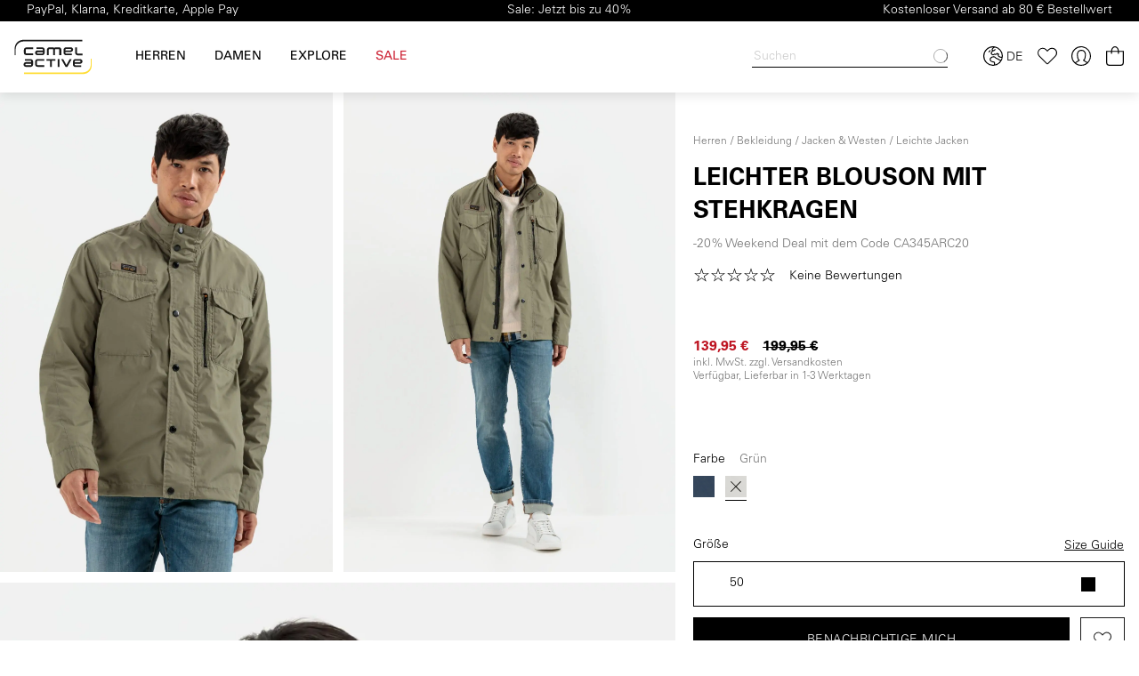

--- FILE ---
content_type: text/html; charset=UTF-8
request_url: https://www.camelactive.com/leichter-blouson-mit-stehkragen-430680-1o61-31-50
body_size: 48980
content:

<!DOCTYPE html>

    
<html lang="de-DE"
      itemscope="itemscope"
      itemtype="https://schema.org/WebPage">

                            
    <head>
            <script type="text/javascript" id="EmzLazyLoadHelpers">
    globalThis.cssLoadedCallback = function () {
    const preCriticalStyle = document.querySelector('#preCriticalStyle');

    if (preCriticalStyle) {
        preCriticalStyle.parentNode.removeChild(preCriticalStyle);
    }
}

globalThis.loadSnippetOnEvent = function (eventName, script) {
    // If script is moved to WebWorker, document may not be defined
    if (!document) {
        return;
    }
    
    document.addEventListener(eventName, () => {
        let head = document.head;
        const scriptNode = document.createRange().createContextualFragment(script);

        if (script.includes('all.css') || script.includes('all-fontless.css')) {
            scriptNode.firstChild.onreadystatechange = globalThis.cssLoadedCallback;
            scriptNode.firstChild.onload = globalThis.cssLoadedCallback;
        }

        head.appendChild(scriptNode);
    });
}</script>
	<script>window.onIesLazyLoaded = function() {};</script>

                                                            <meta charset="utf-8">
            
    <!-- WbmTagManagerAnalytics Head Snippet Start -->
                <script id="wbmTagMangerDefine" type="text/javascript">
            let gtmIsTrackingProductClicks = Boolean(1),
                gtmIsTrackingAddToWishlistClicks = Boolean(1),
                gtmContainerId = 'GTM-NWC2DVZ',
                hasSWConsentSupport = Boolean(Number(0));
            window.wbmScriptIsSet = false;
            window.dataLayer = window.dataLayer || [];
            window.dataLayer.push({"event":"user","id":null});
        </script>
        <script id="wbmTagMangerDataLayer" type="text/javascript">
            window.dataLayer.push({ ecommerce: null });
            window.dataLayer.push({"google_tag_params":{"ecomm_prodid":"430680-1O61-31-50","ecomm_pagetype":"product"},"user_data":{"status":"","email":"","age":"","gender":""}});

            
            var onEventDataLayer = JSON.parse('{"event":"view_item","ecommerce":{"value":139.95,"items":[{"item_category":"\u00dcbergangsjacken","price":139.95,"item_brand":"B\u00fcltel Worldwide Fashion GmbH &amp; Co. KG","item_id":"430680-1O61-31-50","item_name":"Leichter Blouson mit Stehkragen","item_variant":"Gr\u00fcn;50"}],"currency":"EUR"}}');
                    </script>    

            <script type="application/json" data-webm-tag-manager-event-data>
            {"event":"view_item","ecommerce":{"value":139.95,"items":[{"item_category":"\u00dcbergangsjacken","price":139.95,"item_brand":"B\u00fcltel Worldwide Fashion GmbH &amp; Co. KG","item_id":"430680-1O61-31-50","item_name":"Leichter Blouson mit Stehkragen","item_variant":"Gr\u00fcn;50"}],"currency":"EUR"}}
        </script>
                        <script type='text/javascript' data-lazy-load='true'>loadSnippetOnEvent('emzJsLoaded', `<script id="wbmTagManger" type="text/javascript">
            function getCookie(name) {
                var cookieMatch = document.cookie.match(name + '=(.*?)(;|$)');
                return cookieMatch && decodeURI(cookieMatch[1]);
            }

            var gtmCookieSet = getCookie('wbm-tagmanager-enabled');
            
            var googleTag = !function(){"use strict";function l(e){for(var t=e,r=0,n=document.cookie.split(";");r<n.length;r++){var o=n[r].split("=");if(o[0].trim()===t)return o[1]}}function s(e){return localStorage.getItem(e)}function u(e){return window[e]}function d(e,t){e=document.querySelector(e);return t?null==e?void 0:e.getAttribute(t):null==e?void 0:e.textContent}var e=window,t=document,r="script",n="dataLayer",o="NWC2DVZ",a="https://t.camelactive.com",i="",c="mrrtjypo",E="cookie",I="user",v="",g=!1;try{var g=!!E&&(m=navigator.userAgent,!!(m=new RegExp("Version/([0-9._]+)(.*Mobile)?.*Safari.*").exec(m)))&&16.4<=parseFloat(m[1]),A="stapeUserId"===E,f=g&&!A?function(e,t,r){void 0===t&&(t="");var n={cookie:l,localStorage:s,jsVariable:u,cssSelector:d},t=Array.isArray(t)?t:[t];if(e&&n[e])for(var o=n[e],a=0,i=t;a<i.length;a++){var c=i[a],c=r?o(c,r):o(c);if(c)return c}else console.warn("invalid uid source",e)}(E,I,v):void 0;g=g&&(!!f||A)}catch(e){console.error(e)}var m=e,E=(m[n]=m[n]||[],m[n].push({"gtm.start":(new Date).getTime(),event:"gtm.js"}),t.getElementsByTagName(r)[0]),I="dataLayer"===n?"":"&l="+n,v=f?"&bi="+encodeURIComponent(f):"",A=t.createElement(r),e=g?"kp"+c:c,n=!g&&i?i:a;A.async=!0,A.src=n+"/"+e+".js?st="+o+I+v+"",null!=(f=E.parentNode)&&f.insertBefore(A,E)}();
            

            if (hasSWConsentSupport && gtmCookieSet === null) {
                window.wbmGoogleTagmanagerId = gtmContainerId;
                window.wbmScriptIsSet = false;
                window.googleTag = googleTag;
            } else {
                window.wbmScriptIsSet = true;
                googleTag(window, document, 'script', 'dataLayer', gtmContainerId);
                googleTag = null;

                window.dataLayer = window.dataLayer || [];
                function gtag() { dataLayer.push(arguments); }

                (() => {
                    const adsEnabled = document.cookie.split(';').some((item) => item.trim().includes('google-ads-enabled=1'));

                    gtag('consent', 'update', {
                        'ad_storage': adsEnabled ? 'granted' : 'denied',
                        'ad_user_data': adsEnabled ? 'granted' : 'denied',
                        'ad_personalization': adsEnabled ? 'granted' : 'denied',
                        'analytics_storage': 'granted'
                    });
                })();
            }
        </`+`script>`);</script><!-- WbmTagManagerAnalytics Head Snippet End -->    
                            <meta name="viewport"
                      content="width=device-width, initial-scale=1, shrink-to-fit=no">
            
                        
                    <meta name="author"
                      content="">
                <meta name="robots"
                      content="index,follow">
                <meta name="revisit-after"
                      content="15 days">
                <meta name="keywords"
                      content="">
                <meta name="description"
                      content="Jetzt original camel active Leichter Blouson für Herren in Grün online bestellen.  ✓ Aus einem leichten Polyester-Baumwollmix">
            

        <meta name="facebook-domain-verification" content="bjvf8rj5mwzmmid3tszescbr1jd784" />

                    <meta property="og:type"
          content="product">
    <meta property="og:site_name"
          content="camelactive.com">
    <meta property="og:url"
          content="https://www.camelactive.com/leichter-blouson-mit-stehkragen-430680-1o61-31-50">
    <meta property="og:title"
          content="Leichter Blouson für Herren in Grün | camel active">

    <meta property="og:description"
          content="Jetzt original camel active Leichter Blouson für Herren in Grün online bestellen.  ✓ Aus einem leichten Polyester-Baumwollmix">
    <meta property="og:image"
          content="https://www.camelactive.com/media/7d/a4/fa/1731691328/M_430680-1O61-31_M0-00.jpg">

            <meta property="product:brand"
              content="Bültel Worldwide Fashion GmbH &amp; Co. KG">
    
                        <meta property="product:price:amount"
          content="139.95">
    <meta property="product:price:currency"
          content="EUR">
    <meta property="product:product_link"
          content="https://www.camelactive.com/leichter-blouson-mit-stehkragen-430680-1o61-31-50">

    <meta name="twitter:card"
          content="product">
    <meta name="twitter:site"
          content="camelactive.com">
    <meta name="twitter:title"
          content="Leichter Blouson für Herren in Grün | camel active">
    <meta name="twitter:description"
          content="Jetzt original camel active Leichter Blouson für Herren in Grün online bestellen.  ✓ Aus einem leichten Polyester-Baumwollmix">
    <meta name="twitter:image"
          content="https://www.camelactive.com/media/7d/a4/fa/1731691328/M_430680-1O61-31_M0-00.jpg">


                
                                <meta itemprop="copyrightHolder"
                      content="camelactive.com">
                <meta itemprop="copyrightYear"
                      content="">
                <meta itemprop="isFamilyFriendly"
                      content="false">
                <meta itemprop="image"
                      content="https://www.camelactive.com/media/52/78/ef/1575632021/ca-logo.svg">
            

    
                                                            <link rel="alternate" hreflang="x-default" href="https://www.camelactive.com/leichter-blouson-mit-stehkragen-430680-1o61-31-50">
                                    <link rel="alternate" hreflang="de" href="https://www.camelactive.com/leichter-blouson-mit-stehkragen-430680-1o61-31-50">
                                    <link rel="alternate" hreflang="en" href="https://www.camelactive.com/en/light-blouson-with-stand-up-collar-430680-1o61-31-50">
                                    <link rel="alternate" hreflang="nl" href="https://www.camelactive.com/nl/lichtgewicht-blouson-met-opstaande-kraag-430680-1o61-31-50">
                            
            

                                        <script type="application/ld+json">
                    {
                        "@context": "https://schema.org/",
                        "@type": "WebSite",
                        "name": "camelactive.com",
                        "url": "https://www.camelactive.com/",
                        "potentialAction": {
                            "@type": "SearchAction",
                            "target": "https://www.camelactive.com/search?search={search_term_string}",
                            "query-input": "required name=search_term_string"
                        }
                    }


                </script>
            
                                        
                                                                                        


                    <link rel="shortcut icon"
                  href="https://www.camelactive.com/media/54/4c/33/1730213894/favicon.ico">
        
                                <link rel="apple-touch-icon"
                  sizes="180x180"
                  href="https://www.camelactive.com/media/54/4c/33/1730213894/favicon.ico">
                    
                        
                
    <link rel="canonical" href="https://www.camelactive.com/leichter-blouson-mit-stehkragen-430680-1o61-31-48">

    
                    <title itemprop="name">Leichter Blouson für Herren in Grün | camel active</title>
        
                                                                                            <script type='text/javascript'>loadSnippetOnEvent('emzBeforeShopwareJSLoading', `<link rel="stylesheet"
                      href="https://www.camelactive.com/theme/bfbb99a6b671143b451e02e46f080235/css/all-fontless.css?1768834523">`);</script><link rel='stylesheet' href='https://www.camelactive.com/theme/bfbb99a6b671143b451e02e46f080235/css/all-critical.css'>
                                    

    
    
    
            <style>
            :root {
                --moorl-advanced-search-width: 600px;
            }
        </style>
    

            
        
        <style data-plugin="zenitPlatformSalesCountdownBar">
            
            

        </style>

    


                    
                    

                                        
                
                            
            
        
        <link rel="preload" as="image" href="https://www.camelactive.com/media/7d/a4/fa/1731691328/M_430680-1O61-31_M0-00.jpg" imagesrcset="https://www.camelactive.com/thumbnail/7d/a4/fa/1731691328/M_430680-1O61-31_M0-00_800x800.jpg 800w, https://www.camelactive.com/thumbnail/7d/a4/fa/1731691328/M_430680-1O61-31_M0-00_1920x1920.jpg 1920w, https://www.camelactive.com/thumbnail/7d/a4/fa/1731691328/M_430680-1O61-31_M0-00_400x400.jpg 400w">
                    

                    <link rel="preload" href="https://www.camelactive.com/theme/bfbb99a6b671143b451e02e46f080235/../6bba47decb114a2c89aa1c7509238614/assets/font/UniversLTPro/UniversLTPro-55Roman.woff2" as="font" type="font/woff2" crossorigin="">
    
                        
        
                        <script>
        window.features = {"V6_5_0_0":true,"v6.5.0.0":true,"V6_6_0_0":false,"v6.6.0.0":false,"V6_7_0_0":false,"v6.7.0.0":false,"VUE3":false,"vue3":false,"JOIN_FILTER":false,"join.filter":false,"MEDIA_PATH":false,"media.path":false,"ES_MULTILINGUAL_INDEX":false,"es.multilingual.index":false,"STOCK_HANDLING":false,"stock.handling":false,"ASYNC_THEME_COMPILATION":false,"async.theme.compilation":false,"FEATURE_SWAGCMSEXTENSIONS_1":true,"feature.swagcmsextensions.1":true,"FEATURE_SWAGCMSEXTENSIONS_2":true,"feature.swagcmsextensions.2":true,"FEATURE_SWAGCMSEXTENSIONS_8":true,"feature.swagcmsextensions.8":true,"FEATURE_SWAGCMSEXTENSIONS_63":true,"feature.swagcmsextensions.63":true};
    </script>
        
                                                        
            <script>
            window.dataLayer = window.dataLayer || [];
            function gtag() { dataLayer.push(arguments); }

            (() => {
                const analyticsStorageEnabled = document.cookie.split(';').some((item) => item.trim().includes('google-analytics-enabled=1'));
                const adsEnabled = document.cookie.split(';').some((item) => item.trim().includes('google-ads-enabled=1'));

                // Always set a default consent for consent mode v2
                gtag('consent', 'default', {
                    'ad_user_data': adsEnabled ? 'granted' : 'denied',
                    'ad_storage': adsEnabled ? 'granted' : 'denied',
                    'ad_personalization': adsEnabled ? 'granted' : 'denied',
                    'analytics_storage': analyticsStorageEnabled ? 'granted' : 'denied'
                });
            })();
        </script>
            

                
    <script>
        window.validationMessages = {"required":"Die Eingabe darf nicht leer sein.","email":"Ung\u00fcltige E-Mail-Adresse. Die E-Mail ben\u00f6tigt das Format \"nutzer@beispiel.de\".","confirmation":"Die Eingabe ist nicht identisch.","minLength":"%field% ist zu kurz."};
    </script>
    


    <meta name="p:domain_verify" content="6ac6a77e22614a2bd08d792be66eb342"/>

    
    <script type="application/ld+json">
        {"@context":"https:\/\/schema.org","@type":"OnlineStore","name":"camel active Online-Shop","url":"https:\/\/www.camelactive.com\/","logo":"https:\/\/www.camelactive.com\/media\/52\/78\/ef\/1575632021\/ca-logo.svg","description":"Offizieller Online-Shop der Marke camel active – betrieben durch Bültel Worldwide Fashion GmbH.","brand":{"@type":"Brand","name":"camel active","url":"https:\/\/www.camelactive.com\/"},"seller":{"@type":"Organization","name":"Bültel Worldwide Fashion GmbH","url":"https:\/\/www.bueltel.com","logo":"https:\/\/www.camelactive.com\/media\/52\/78\/ef\/1575632021\/ca-logo.svg","address":{"@type":"PostalAddress","streetAddress":"Rheiner Str. 28","addressLocality":"Salzbergen","addressRegion":"Niedersachsen","postalCode":"48499","addressCountry":"DE"},"contactPoint":{"@type":"ContactPoint","telephone":"+49 (0)5976 27 700","email":"shop@camelactive.com","contactType":"customer service"},"sameAs":["https:\/\/www.instagram.com\/camelactive\/","https:\/\/www.pinterest.de\/camelactive\/","https:\/\/www.linkedin.com\/company\/camelactive-emea\/","https:\/\/www.facebook.com\/camelactive"]}}
    </script>

    <script type='text/javascript' >loadSnippetOnEvent('emzBeforeShopwareJSLoading', `<script id="usercentrics-cmp"
        data-settings-id="qNzOcMAQs"
        src="https://app.usercentrics.eu/browser-ui/latest/bundle_legacy.js"
        defer></`+`script>`);</script>

    <script type="text/javascript">
        window._adfsv1 = function() {
            const trackers = ['r19MqVjdoW7', 'Hysgc4odiZ7', 'ko1w5PpFl', 'BJmZ9Nids-m', 'rJNLgqEidib7'],
                uc = localStorage.getItem('uc_settings'),
                consent = [];
            if (null === uc) return;
            const settings = JSON.parse(uc);
            trackers.forEach(function(t) {
                let c = '0';
                settings.services.forEach(function(s) {
                    if (s.id === t && true === s.status) {
                        c = '1';
                    }
                });
                consent.push(c);
            });
            return consent.length ? consent.join('_') : '0_0_0_0_0';
        };
    </script>


                
                
    
    
                                                                                                                
    
            
                                                                                
            
    
    
    
                                                                                                                
    
    <script type="application/ld+json">
        {"@context":"https:\/\/schema.org\/","@type":"Product","name":"Leichter Blouson mit Stehkragen","description":"Für diese sportliche Jacke im geraden Regular Fit vereinen sich zwei belastbare Textilfasern. Natürliche Baumwolle verleiht dem Oberstoff eine weiche Textur, pflegeleichter Polyester trägt zur Formbeständigkeit bei. Am Hals sitzt ein aufgestellter Kragen mit einrollbarer Kapuze. Die Weite des Saums stellst du nach deinen Bedürfnissen ein. Mit insgesamt sieben Taschen und markantem Markenlabel auf der Brust.","sku":"430680-1O61-31-50","mpn":"","brand":{"@type":"Brand","name":"camel active"},"offers":{"@type":"Offer","url":"https://www.camelactive.com/\/detail\/8911b6ed698f42db9711ce95f29f297a","priceCurrency":"EUR","price":139.95,"itemCondition":"https:\/\/schema.org\/NewCondition","availability":"https:\/\/schema.org\/OutOfStock","seller":{"@type":"Organization","name":"camelactive.com"},"acceptedPaymentMethod":[{"@type":"PaymentMethod","name":"PayPal"},{"@type":"PaymentMethod","name":"Später bezahlen"},{"@type":"PaymentMethod","name":"SEPA Lastschrift"},{"@type":"PaymentMethod","name":"Bancontact card"},{"@type":"PaymentMethod","name":"Kreditkarte"},{"@type":"PaymentMethod","name":"iDeal"},{"@type":"PaymentMethod","name":"Apple Pay"},{"@type":"PaymentMethod","name":"Klarna Sofort"},{"@type":"PaymentMethod","name":"Klarna Rechnungskauf"}],"shippingDetails":[{"@type":"OfferShippingDetails","shippingRate":{"@type":"MonetaryAmount","value":3.95,"currency":"EUR"},"shippingDestination":{"@type":"DefinedRegion","addressCountry":"DE"},"deliveryTime":{"@type":"ShippingDeliveryTime","handlingTime":{"@type":"QuantitativeValue","minValue":1,"maxValue":3,"unitCode":"d"},"transitTime":{"@type":"QuantitativeValue","minValue":1,"maxValue":3,"unitCode":"d"}},"shippingLabel":"Standardversand"}],"hasMerchantReturnPolicy":{"@type":"MerchantReturnPolicy","returnPolicyCategory":"https:\/\/schema.org\/MerchantReturnFiniteReturnWindow","applicableCountry":"DE","returnMethod":"https:\/\/schema.org\/ReturnByMail","returnShippingFees":"https:\/\/schema.org\/FreeReturn","returnFees":"https:\/\/schema.org\/FreeReturn","returnWindow":"P14D","merchantReturnDays":"14","restockingFee":"0%","additionalProperty":[{"@type":"PropertyValue","name":"Return conditions","value":"Nur im Originalzustand, mit Etiketten, keine Umtauschoption."},{"@type":"PropertyValue","name":"Refund","value":"Rückerstattung innerhalb von ca. 10 Werktagen über die ursprüngliche Zahlungsmethode."}]}},"image":["https:\/\/www.camelactive.com\/media\/7d\/a4\/fa\/1731691328\/M_430680-1O61-31_M0-00.jpg","https:\/\/www.camelactive.com\/media\/08\/65\/d2\/1731691319\/M_430680-1O61-31_0G-00.jpg","https:\/\/www.camelactive.com\/media\/05\/1c\/04\/1731691321\/M_430680-1O61-31_3G-00.jpg","https:\/\/www.camelactive.com\/media\/bf\/a2\/46\/1731691322\/M_430680-1O61-31_2G-00.jpg","https:\/\/www.camelactive.com\/media\/fb\/52\/4b\/1731691324\/M_430680-1O61-31_4G-00.jpg","https:\/\/www.camelactive.com\/media\/6f\/bc\/9b\/1731691326\/M_430680-1O61-31_M3-00.jpg","https:\/\/www.camelactive.com\/media\/5b\/00\/9c\/1731691330\/M_430680-1O61-31_M2-00.jpg","https:\/\/www.camelactive.com\/media\/bd\/b0\/34\/1731691332\/M_430680-1O61-31_M4-00.jpg","https:\/\/www.camelactive.com\/media\/8e\/49\/04\/1731691334\/M_430680-1O61-31_M5-00.jpg"]}
    </script>

                                
            <script type='text/javascript' >loadSnippetOnEvent('emzBeforeShopwareJSLoading', `<script type="text/javascript"
                                src='https://www.google.com/recaptcha/api.js?render=6LcaArQpAAAAALvJAf_nJjmmhCGaggDnY1BaUBtZ'
                defer></`+`script>`);</script>
        <script>
                                        window.googleReCaptchaV3Active = true;
                    </script>
            

    
                    
    
        
                                            <script>
                window.activeNavigationId = '231e4fa454604d49896a13cd3d2b7065';
                window.router = {
                    'frontend.cart.offcanvas': '/checkout/offcanvas',
                    'frontend.cookie.offcanvas': '/cookie/offcanvas',
                    'frontend.checkout.finish.page': '/checkout/finish',
                    'frontend.checkout.info': '/widgets/checkout/info',
                    'frontend.menu.offcanvas': '/widgets/menu/offcanvas',
                    'frontend.cms.page': '/widgets/cms',
                    'frontend.cms.navigation.page': '/widgets/cms/navigation',
                    'frontend.account.addressbook': '/widgets/account/address-book',
                    'frontend.country.country-data': '/country/country-state-data',
                    'frontend.app-system.generate-token': '/app-system/Placeholder/generate-token',
                    };
                window.salesChannelId = '90fc94383ad24165930ef8a555baead7';
            </script>
        

        
    <script>
        window.router['widgets.swag.cmsExtensions.quickview'] = '/swag/cms-extensions/quickview';
        window.router['widgets.swag.cmsExtensions.quickview.variant'] = '/swag/cms-extensions/quickview/variant';
    </script>


    <script>
        window.router['frontend.emz.stock-counter.stock'] = '/emz/stock-counter/stock';
        window.router['frontend.emz.notification.offcanvas'] = '/emz/notification/offcanvas';
        window.router['frontend.emz.stock.load'] = '/emz/stock/load';
        window.router['frontend.emz.country-language.check'] = '/emz/country-language/check';
        window.router['frontend.emz.recommendation.slider'] = '/emz/recommendation/slider';
    </script>

    
    <script data-ajax-loader
            data-ajax-loader-options="{&quot;routeName&quot;:&quot;frontend.emz.stock.load&quot;,&quot;publishDataEvents&quot;:[&quot;PublishStock&quot;],&quot;productIds&quot;:[]}">
    </script>

    <script data-stylitics-insights>
    </script>


    <script>
        window.router['frontend.product.review.translate'] = '/translate-review';
    </script>

                                <script>
                
                window.breakpoints = {"xs":0,"sm":576,"md":768,"lg":992,"xl":1200};
            </script>
        
                                    <script>
                    window.customerLoggedInState = 0;

                    window.wishlistEnabled = 1;
                </script>
                    
                        
                            <script>
                window.themeAssetsPublicPath = 'https://www.camelactive.com/theme/6bba47decb114a2c89aa1c7509238614/assets/';
            </script>
        
        					<script type="text/javascript">
    function lazyLoadScript(url, event) {
    var head = document.getElementsByTagName('head')[0];
    var script = document.createElement('script');
    script.type = 'text/javascript';
    script.src = url;

    function onLoadCallback() {
        window.PluginManager.initializePlugins();

        var pagespeedOverlay = document.querySelector('#emz-pagespeed-overlay');

        if (pagespeedOverlay) {
            pagespeedOverlay.parentNode.removeChild(pagespeedOverlay);
        }
    }

    script.onreadystatechange = onLoadCallback;
    script.onload = onLoadCallback;

    function scriptOnLoadCallback() {
        document.dispatchEvent(new Event('EmzPlatformPagespeedAfterJsLoad'));

        if (typeof event === 'undefined' || !event.target || event.type == 'scroll' || event.type == 'resize' || event.type == 'mousemove' || window.emzTouchMoved) {
            return;
        }

        if (event.type == 'mouseover') {
            var mainNavLink = event.target.closest('.main-navigation-link');

            if (mainNavLink && mainNavLink.hasAttribute('data-flyout-menu-trigger')) {
                if ('ontouchstart' in document.documentElement) {
                    mainNavLink.dispatchEvent(new Event('touchstart'));
                } else {
                    mainNavLink.dispatchEvent(new Event('mouseenter'));
                }
            }

            return;
        }

        // svg click fix
        const svg = event.target.closest('svg');
        if (
            svg &&
            svg.parentElement &&
            svg.parentElement.classList.contains('icon') &&
            svg.parentElement.parentElement
        ) {
            if (!document.contains(svg.parentElement.parentElement)) {
                var classString = '.' + Array.from(svg.parentElement.parentElement.classList).join(' .');
                var element = document.querySelector(classString);
            }else {
                var element = svg.parentElement.parentElement;
            }

            if (!element) {
                return;
            }

            setTimeout(() => {
                element.click();
            }, 500)

            return;
        }

        event.target.click();

        // label input fix
        if (event.target.closest('label') && event.target.closest('label').hasAttribute('for')) {
            var input = document.querySelector('[id="' + event.target.closest('label').getAttribute('for') + '"]')

            if (input) {
                input.click();
            }
        }

        // select input fix
        if (event.target.closest('select')) {
            select = event.target.closest('select');
            if (select) {
                select.dispatchEvent(new Event('change'));
            }

            form = select.closest('form');
            if (form) {
                form.dispatchEvent(new Event('change'));
            }
        }
    }

    document.addEventListener('emzJsLoaded', () => {
        scriptOnLoadCallback();
    });

    if(document.readyState === "complete" || document.readyState === "interactive") {
        // Fully loaded!
        head.appendChild(script);
    } else {
        window.addEventListener("DOMContentLoaded", () => {
            // DOM ready! Images, frames, and other subresources are still downloading.
            head.appendChild(script);
        });
    }

    // INP fix
    if (
        typeof event !== 'undefined' &&
        (event.type == 'click' || event.type == 'touchstart') &&
        window.innerWidth < 993
    ) {
        var body = document.getElementsByTagName('body')[0];
        body.insertAdjacentHTML('beforeend', '<div id="emz-pagespeed-overlay" class="modal-backdrop"><i class="loading-indicator"></i></div>');

        setTimeout(_ => {
            var overlay = document.querySelector('#emz-pagespeed-overlay');
            if (overlay) {
                overlay.classList.add('modal-backdrop-open');
            }
        }, 50);
    }
}</script>

				<script type="text/javascript">
    window.EmzPlatformPagespeedConfigDeferJavascriptDelay = 5000;

    window.EmzPlatformPagespeedJsScriptFiles = [];

        window.EmzPlatformPagespeedJsScriptFiles.push('https://www.camelactive.com/theme/bfbb99a6b671143b451e02e46f080235/js/all.js?1768834523');
    
    // Set up all event listeners for lazy loading Shopware JS
function setupLazyLoading() {
    window.emzTouchMoved = false;

    document.addEventListener('touchmove', _ => {
        window.emzTouchMoved = true;
    }, { once: true });

    globalThis.emzJsDeferTimeout = setTimeout(lazyLoadShopwareJs, window.EmzPlatformPagespeedConfigDeferJavascriptDelay);
    window.documentEvents = ['click', 'touchend', 'scroll', 'mousemove'];
    window.mouseoverElements = ['[data-flyout-menu] [data-flyout-menu-trigger]', '.product-detail-configurator-container'];

    // Setup EventListener
    documentEvents.forEach(event => document.addEventListener(event, lazyLoadShopwareJs, { once: true }));
    window.addEventListener('resize', lazyLoadShopwareJs, { once: true });

    // Setup Mouseover Eventlistener for some Elements
    mouseoverElements.forEach(selector => {
        let elements = document.querySelectorAll(selector);
        elements.forEach(element => element.addEventListener('mouseover', lazyLoadShopwareJs, { once: true }));
    });
}

function lazyLoadShopwareJs(event) {
    if (document.body.hasAttribute('data-emz-js-lazyloaded')) {
        return;
    }

    if (event) {
        event.preventDefault();
    }

    document.body.setAttribute('data-emz-js-lazyloaded', true);

    clearTimeout(globalThis.emzJsDeferTimeout);

    // Remove EventListener
    window.documentEvents.forEach(event => document.removeEventListener(event, lazyLoadShopwareJs));
    window.removeEventListener('resize', lazyLoadShopwareJs);

    // Remove mouseover EventlListener for some Elements
    window.mouseoverElements.forEach(selector => {
        let elements = document.querySelectorAll(selector);
        elements.forEach(element => element.removeEventListener('mouseover', lazyLoadShopwareJs));
    });

    document.dispatchEvent(new Event('emzBeforeShopwareJSLoading'));
    // Load Shopware JS

    var emzLazyloadEvent='';

    if (emzLazyloadEvent) {
        document.addEventListener(emzLazyloadEvent, _ => {        
            window.EmzPlatformPagespeedJsScriptFiles.forEach(jsScriptPath => {
                lazyLoadScript(jsScriptPath, event);
            });
        })
    } else {
        window.EmzPlatformPagespeedJsScriptFiles.forEach(jsScriptPath => {
            lazyLoadScript(jsScriptPath, event);
        });
    }
}

setupLazyLoading();</script>
	    </head>

    <body class="is-ctl-product is-act-index has-benefits-bar has-active-division    stylitics-insights
 emz-use-easy-critical-css">

    
            
        
    
    
                            
    
    
            <div id="page-top" class="skip-to-content bg-primary-subtle text-primary-emphasis overflow-hidden" tabindex="-1">
            <div class="container skip-to-content-container d-flex justify-content-center visually-hidden-focusable">
                                                                                        <a href="#content-main" class="skip-to-content-link d-inline-flex text-decoration-underline m-1 p-2 fw-bold gap-2">
                                Zum Hauptinhalt springen
                            </a>
                                            
                                                                        <a href="#header-main-search-input" class="skip-to-content-link d-inline-flex text-decoration-underline m-1 p-2 fw-bold gap-2 d-none d-sm-block">
                                Zur Suche springen
                            </a>
                                            
                                                                        <a href="#main-navigation-menu" class="skip-to-content-link d-inline-flex text-decoration-underline m-1 p-2 fw-bold gap-2 d-none d-lg-block">
                                Zur Hauptnavigation springen
                            </a>
                                                                        </div>
        </div>
        
                                        <noscript>
                <iframe src="https://www.googletagmanager.com/ns.html?id=GTM-NWC2DVZ"
                        height="0" width="0" style="display:none;visibility:hidden"></iframe>
            </noscript>
            
                <noscript class="noscript-main">
                
                
    
                <div role="alert"
         class="alert alert-info alert-has-icon">
            
                    <div class="alert-content-container">
                                                    
                                    <div class="alert-content">
                                                    Um unseren Shop in vollem Umfang nutzen zu können, empfehlen wir dir Javascript in deinem Browser zu aktiveren.
                                            </div>
                
                                                                </div>
            </div>

                </noscript>
        

            <header
        class="header-main"
        data-sticky-header-plugin
        data-customer-mail=""
        data-customer-is-guest=""
        data-customer-newsletter=""

    >
                                    
                        <div
                class="benefits-bar"
                style="background-color: #000;color: #ffffff"
                data-benefits-bar-plugin
                data-benefits-bar-plugin-options="{&quot;show&quot;:true,&quot;mobileTextSelector&quot;:&quot;.benefits-bar__text--is-center&quot;,&quot;textLeft&quot;:&quot;PayPal, Klarna, Kreditkarte, Apple Pay&quot;,&quot;textCenter&quot;:&quot;Sale: Jetzt bis zu 40%&quot;,&quot;textRight&quot;:&quot;Kostenloser Versand ab 80 \u20ac Bestellwert&quot;}"
            >
                                    <div class="benefits-bar__content container-lg">
                        <div class="benefits-bar__text benefits-bar__text--is-left">PayPal, Klarna, Kreditkarte, Apple Pay</div>
                        <div
                            class="benefits-bar__text benefits-bar__text--is-center benefits-bar__text--is-cloaked"
                            data-initial-value="Sale: Jetzt bis zu 40%"
                        >Sale: Jetzt bis zu 40%</div>
                        <div class="benefits-bar__text benefits-bar__text--is-right">Kostenloser Versand ab 80 € Bestellwert</div>
                    </div>
                            </div>
            
        <div class="header">
        <div class="row m-0 header-row">

                            <div class="d-none d-lg-block col-12 col-lg-auto header-logo-col">
                        <div class="header-logo-main">
                    <a class="header-logo-main-link"
               href="/"
               title="Zur Startseite gehen">
                                    <picture class="header-logo-picture">
                                                                                
                                                                            
                                                                                    <img loading="lazy"  src="https://www.camelactive.com/media/52/78/ef/1575632021/ca-logo.svg"
                                     alt="Zur Startseite gehen"
                                     class="img-fluid header-logo-main-img">
                                                                        </picture>
                            </a>
            </div>
                </div>
            
            <div class="d-none d-lg-block col-auto nav-main-col">
                <div class="nav-main">

                                                <div class="main-navigation"
         id="mainNavigation"
         data-flyout-menu="true">
        
            <nav class="nav main-navigation-menu row m-0"
            id="main-navigation-menu"
            itemscope="itemscope"
            itemtype="http://schema.org/SiteNavigationElement">
            
                        
                                                                    
                                                                                            
                                                    
        
        <a class="nav-link custom-main-navigation-link active"
           href="https://www.camelactive.com/herren"
           itemprop="url"
           data-flyout-menu-trigger="922625dedb544b05a01e4de7732492d2"           data-main-category data-main-category-options="{&quot;categoryId&quot;:&quot;922625dedb544b05a01e4de7732492d2&quot;}"           title="Herren">
                    <div class="main-navigation-link-text">
        <span itemprop="name">Herren</span>
    </div>

        </a>
                                                                                                
                                                    
        
        <a class="nav-link custom-main-navigation-link"
           href="https://www.camelactive.com/damen"
           itemprop="url"
           data-flyout-menu-trigger="2c6420919a2249aca91ed4aea8804bb5"                      title="Damen">
                    <div class="main-navigation-link-text">
        <span itemprop="name">Damen</span>
    </div>

        </a>
                                                                                                
                                                    
        
        <a class="nav-link custom-main-navigation-link"
           href="https://www.camelactive.com/explore"
           itemprop="url"
           data-flyout-menu-trigger="fff43ab9b367405a83badf4f327a06cf"                      title="Explore">
                    <div class="main-navigation-link-text">
        <span itemprop="name">Explore</span>
    </div>

        </a>
                                                                                                
                                                    
        
        <a class="nav-link custom-main-navigation-link"
           href="https://www.camelactive.com/sale"
           itemprop="url"
           data-flyout-menu-trigger="463b25ca56a64aa1a66b04a98bf1db95"                      title="Sale">
                                <div class="main-navigation-link-text">
        <span itemprop="name"style="color: #cd2335;">Sale</span>
    </div>

        </a>
                                                        
        
            
        </nav>
    

                                                                                                                                                                                                                                                                                                
                                                <div class="navigation-flyouts">
                                                                                                                            <div class="navigation-flyout"
        data-flyout-menu-id="922625dedb544b05a01e4de7732492d2"
        id="flyout-922625dedb544b05a01e4de7732492d2">

                                
        <div class="navigation-flyout-content-wrapper">
        <div class="container-lg">
            <div class="navigation-flyout-content">
                <div class="row">

                                                                        <div class="navigation-flyout-teaser-link-col col-5 col-xl-2 order-2 order-xl-1">
                                <div class="navigation-flyout-teaser-links">
                                                                                                                    
                                        <div class="navigation-flyout-teaser-link">
                                            <a class="btn btn-bold navigation-flyout-teaser-link-link"
                                                href="https://www.camelactive.com/herren/new"
                                                itemprop="url"
                                                >

                                                <span class="navigation-flyout-teaser-link-name"
                                                    itemprop="name">NEW COLLECTION
                                                </span>
                                            </a>
                                        </div>
                                                                                                                    
                                        <div class="navigation-flyout-teaser-link">
                                            <a class="btn btn-bold navigation-flyout-teaser-link-link"
                                                href="https://www.camelactive.com/herren/bekleidung/jacken-westen/steppjacken"
                                                itemprop="url"
                                                >

                                                <span class="navigation-flyout-teaser-link-name"
                                                    itemprop="name">STEPPJACKEN
                                                </span>
                                            </a>
                                        </div>
                                                                                                                    
                                        <div class="navigation-flyout-teaser-link">
                                            <a class="btn btn-bold navigation-flyout-teaser-link-link"
                                                href="https://www.camelactive.com/herren/texxxactive"
                                                itemprop="url"
                                                >

                                                <span class="navigation-flyout-teaser-link-name"
                                                    itemprop="name">teXXXactive®
                                                </span>
                                            </a>
                                        </div>
                                                                                                                    
                                        <div class="navigation-flyout-teaser-link">
                                            <a class="btn btn-bold navigation-flyout-teaser-link-link"
                                                href="https://www.camelactive.com/herren/schuhe"
                                                itemprop="url"
                                                >

                                                <span class="navigation-flyout-teaser-link-name"
                                                    itemprop="name">SCHUHE
                                                </span>
                                            </a>
                                        </div>
                                                                    </div>
                            </div>
                        
                        <div class="navigation-flyout-categories-col col-12 col-xl-6 order-1 order-xl-2">
                            <div class="navigation-flyout-categories">

                                                                
                    
    
    <div class="navigation-flyout-categories is-level-0 row flex-column">
                                            
                            <div class="col-3 navigation-flyout-col">

                                                            <a class="nav-item nav-link navigation-flyout-link is-level-0"
                            href="https://www.camelactive.com/herren/new"
                            itemprop="url"
                                                        title="New"
                            <span itemprop="name">New</span>
                        </a>
                                    
                                                                
        
    
    <div class="navigation-flyout-categories is-level-1">
            </div>
                                    
                </div>
            
                                            
                            <div class="col-3 navigation-flyout-col">

                                                            <a class="nav-item nav-link navigation-flyout-link is-level-0 active"
                            href="https://www.camelactive.com/herren/bekleidung"
                            itemprop="url"
                                                        title="Bekleidung"
                            <span itemprop="name">Bekleidung</span>
                        </a>
                                    
                                                                
        
    
    <div class="navigation-flyout-categories is-level-1">
                                            
                            <div class="navigation-flyout-col">

                                                            <a class="nav-item nav-link navigation-flyout-link is-level-1 active collapsed"
                            href="https://www.camelactive.com/herren/bekleidung/jacken-westen"
                            itemprop="url"
                                                        title="Jacken &amp; Westen"
                            <span itemprop="name">Jacken &amp; Westen</span>
                        </a>
                                    
                                                    
                </div>
            
                                            
                            <div class="navigation-flyout-col">

                                                            <a class="nav-item nav-link navigation-flyout-link is-level-1 collapsed"
                            href="https://www.camelactive.com/herren/overshirts"
                            itemprop="url"
                                                        title="Overshirts"
                            <span itemprop="name">Overshirts</span>
                        </a>
                                    
                                                    
                </div>
            
                                            
                            <div class="navigation-flyout-col">

                                                            <a class="nav-item nav-link navigation-flyout-link is-level-1 collapsed"
                            href="https://www.camelactive.com/herren/bekleidung/sakkos-westen"
                            itemprop="url"
                                                        title="Sakkos &amp; Westen"
                            <span itemprop="name">Sakkos &amp; Westen</span>
                        </a>
                                    
                                                    
                </div>
            
                                            
                            <div class="navigation-flyout-col">

                                                            <a class="nav-item nav-link navigation-flyout-link is-level-1 collapsed"
                            href="https://www.camelactive.com/herren/bekleidung/pullover-cardigan"
                            itemprop="url"
                                                        title="Pullover &amp; Cardigan"
                            <span itemprop="name">Pullover &amp; Cardigan</span>
                        </a>
                                    
                                                    
                </div>
            
                                            
                            <div class="navigation-flyout-col">

                                                            <a class="nav-item nav-link navigation-flyout-link is-level-1 collapsed"
                            href="https://www.camelactive.com/herren/bekleidung/sweatshirts-hoodies"
                            itemprop="url"
                                                        title="Sweatshirts &amp; Hoodies"
                            <span itemprop="name">Sweatshirts &amp; Hoodies</span>
                        </a>
                                    
                                                    
                </div>
            
                                            
                            <div class="navigation-flyout-col">

                                                            <a class="nav-item nav-link navigation-flyout-link is-level-1 collapsed"
                            href="https://www.camelactive.com/herren/bekleidung/hemden"
                            itemprop="url"
                                                        title="Hemden"
                            <span itemprop="name">Hemden</span>
                        </a>
                                    
                                                    
                </div>
            
                                            
                            <div class="navigation-flyout-col">

                                                            <a class="nav-item nav-link navigation-flyout-link is-level-1 collapsed"
                            href="https://www.camelactive.com/herren/bekleidung/t-shirts-polos"
                            itemprop="url"
                                                        title="T-Shirts &amp; Polos"
                            <span itemprop="name">T-Shirts &amp; Polos</span>
                        </a>
                                    
                                                    
                </div>
            
                                            
                            <div class="navigation-flyout-col">

                                                            <a class="nav-item nav-link navigation-flyout-link is-level-1 collapsed"
                            href="https://www.camelactive.com/herren/bekleidung/jeans"
                            itemprop="url"
                                                        title="Jeans"
                            <span itemprop="name">Jeans</span>
                        </a>
                                    
                                                    
                </div>
            
                                            
                            <div class="navigation-flyout-col">

                                                            <a class="nav-item nav-link navigation-flyout-link is-level-1 collapsed"
                            href="https://www.camelactive.com/herren/bekleidung/hosen"
                            itemprop="url"
                                                        title="Hosen"
                            <span itemprop="name">Hosen</span>
                        </a>
                                    
                                                    
                </div>
            
                                            
                            <div class="navigation-flyout-col">

                                                            <a class="nav-item nav-link navigation-flyout-link is-level-1 collapsed"
                            href="https://www.camelactive.com/herren/bekleidung/shorts-bermudas"
                            itemprop="url"
                                                        title="Shorts &amp; Bermudas"
                            <span itemprop="name">Shorts &amp; Bermudas</span>
                        </a>
                                    
                                                    
                </div>
            
            </div>
                                    
                </div>
            
                                            
                            <div class="col-3 navigation-flyout-col">

                                                            <a class="nav-item nav-link navigation-flyout-link is-level-0"
                            href="https://www.camelactive.com/herren/accessories"
                            itemprop="url"
                                                        title="Accessoires"
                            <span itemprop="name">Accessoires</span>
                        </a>
                                    
                                                                
        
    
    <div class="navigation-flyout-categories is-level-1">
                                            
                            <div class="navigation-flyout-col">

                                                            <a class="nav-item nav-link navigation-flyout-link is-level-1 collapsed"
                            href="https://www.camelactive.com/herren/accessories/caps-muetzen"
                            itemprop="url"
                                                        title="Caps &amp; Mützen"
                            <span itemprop="name">Caps &amp; Mützen</span>
                        </a>
                                    
                                                    
                </div>
            
                                            
                            <div class="navigation-flyout-col">

                                                            <a class="nav-item nav-link navigation-flyout-link is-level-1 collapsed"
                            href="https://www.camelactive.com/herren/accessories/schals-tuecher"
                            itemprop="url"
                                                        title="Schals &amp; Tücher"
                            <span itemprop="name">Schals &amp; Tücher</span>
                        </a>
                                    
                                                    
                </div>
            
                                            
                            <div class="navigation-flyout-col">

                                                            <a class="nav-item nav-link navigation-flyout-link is-level-1 collapsed"
                            href="https://www.camelactive.com/herren/accessories/guertel"
                            itemprop="url"
                                                        title="Gürtel"
                            <span itemprop="name">Gürtel</span>
                        </a>
                                    
                                                    
                </div>
            
                                            
                            <div class="navigation-flyout-col">

                                                            <a class="nav-item nav-link navigation-flyout-link is-level-1 collapsed"
                            href="https://www.camelactive.com/herren/accessories/taschen-rucksaecke"
                            itemprop="url"
                                                        title="Taschen &amp; Rucksäcke"
                            <span itemprop="name">Taschen &amp; Rucksäcke</span>
                        </a>
                                    
                                                    
                </div>
            
                                            
                            <div class="navigation-flyout-col">

                                                            <a class="nav-item nav-link navigation-flyout-link is-level-1 collapsed"
                            href="https://www.camelactive.com/herren/accessories/geldboersen-etuis"
                            itemprop="url"
                                                        title="Geldbörsen &amp; Etuis"
                            <span itemprop="name">Geldbörsen &amp; Etuis</span>
                        </a>
                                    
                                                    
                </div>
            
                                            
                            <div class="navigation-flyout-col">

                                                            <a class="nav-item nav-link navigation-flyout-link is-level-1 collapsed"
                            href="https://www.camelactive.com/herren/accessories/handschuhe"
                            itemprop="url"
                                                        title="Handschuhe"
                            <span itemprop="name">Handschuhe</span>
                        </a>
                                    
                                                    
                </div>
            
                                            
                            <div class="navigation-flyout-col">

                                                            <a class="nav-item nav-link navigation-flyout-link is-level-1 collapsed"
                            href="https://www.camelactive.com/herren/accessoires/unterwaesche"
                            itemprop="url"
                                                        title="Unterwäsche"
                            <span itemprop="name">Unterwäsche</span>
                        </a>
                                    
                                                    
                </div>
            
                                            
                            <div class="navigation-flyout-col">

                                                            <a class="nav-item nav-link navigation-flyout-link is-level-1 collapsed"
                            href="https://www.camelactive.com/herren/accessoires/socken"
                            itemprop="url"
                                                        title="Socken"
                            <span itemprop="name">Socken</span>
                        </a>
                                    
                                                    
                </div>
            
            </div>
                                    
                </div>
            
                                            
                            <div class="col-3 navigation-flyout-col">

                                                            <a class="nav-item nav-link navigation-flyout-link is-level-0"
                            href="https://www.camelactive.com/herren/schuhe"
                            itemprop="url"
                                                        title="Schuhe"
                            <span itemprop="name">Schuhe</span>
                        </a>
                                    
                                                                
        
    
    <div class="navigation-flyout-categories is-level-1">
                                            
                            <div class="navigation-flyout-col">

                                                            <a class="nav-item nav-link navigation-flyout-link is-level-1 collapsed"
                            href="https://www.camelactive.com/herren/schuhe/boots"
                            itemprop="url"
                                                        title="Boots"
                            <span itemprop="name">Boots</span>
                        </a>
                                    
                                                    
                </div>
            
                                            
                            <div class="navigation-flyout-col">

                                                            <a class="nav-item nav-link navigation-flyout-link is-level-1 collapsed"
                            href="https://www.camelactive.com/herren/schuhe/halbschuhe"
                            itemprop="url"
                                                        title="Halbschuhe"
                            <span itemprop="name">Halbschuhe</span>
                        </a>
                                    
                                                    
                </div>
            
                                            
                            <div class="navigation-flyout-col">

                                                            <a class="nav-item nav-link navigation-flyout-link is-level-1 collapsed"
                            href="https://www.camelactive.com/herren/schuhe/sandalen"
                            itemprop="url"
                                                        title="Sandalen"
                            <span itemprop="name">Sandalen</span>
                        </a>
                                    
                                                    
                </div>
            
                                            
                            <div class="navigation-flyout-col">

                                                            <a class="nav-item nav-link navigation-flyout-link is-level-1 collapsed"
                            href="https://www.camelactive.com/herren/schuhe/sneaker"
                            itemprop="url"
                                                        title="Sneaker"
                            <span itemprop="name">Sneaker</span>
                        </a>
                                    
                                                    
                </div>
            
            </div>
                                    
                </div>
            
                                            
                            <div class="col-3 navigation-flyout-col">

                                                            <div class="nav-item nav-link navigation-flyout-link is-level-0"
                                title="Collections">
                            <span itemprop="name">Collections</span>
                        </div>
                                    
                                                                
        
    
    <div class="navigation-flyout-categories is-level-1">
                                            
                            <div class="navigation-flyout-col">

                                                            <a class="nav-item nav-link navigation-flyout-link is-level-1 collapsed"
                            href="https://www.camelactive.com/herren/texxxactive"
                            itemprop="url"
                                                        title="teXXXactive®"
                            <span itemprop="name">teXXXactive®</span>
                        </a>
                                    
                                                    
                </div>
            
                                            
                            <div class="navigation-flyout-col">

                                                            <a class="nav-item nav-link navigation-flyout-link is-level-1 collapsed"
                            href="https://www.camelactive.com/herren/flexxxactive"
                            itemprop="url"
                                                        title="fleXXXactive®"
                            <span itemprop="name">fleXXXactive®</span>
                        </a>
                                    
                                                    
                </div>
            
                                            
                            <div class="navigation-flyout-col">

                                                            <a class="nav-item nav-link navigation-flyout-link is-level-1 collapsed"
                            href="https://www.camelactive.com/herren/nachhaltige-styles"
                            itemprop="url"
                                                        title="Nachhaltige Styles"
                            <span itemprop="name">Nachhaltige Styles</span>
                        </a>
                                    
                                                    
                </div>
            
                                            
                            <div class="navigation-flyout-col">

                                                            <a class="nav-item nav-link navigation-flyout-link is-level-1 collapsed"
                            href="https://www.camelactive.com/herren/bestseller"
                            itemprop="url"
                                                        title="Bestseller"
                            <span itemprop="name">Bestseller</span>
                        </a>
                                    
                                                    
                </div>
            
                                            
                            <div class="navigation-flyout-col">

                                                            <a class="nav-item nav-link navigation-flyout-link is-level-1 collapsed"
                            href="https://www.camelactive.com/herren/online-exclusives"
                            itemprop="url"
                                                        title="Online Exclusives"
                            <span itemprop="name">Online Exclusives</span>
                        </a>
                                    
                                                    
                </div>
            
                                            
                            <div class="navigation-flyout-col">

                                                            <a class="nav-item nav-link navigation-flyout-link is-level-1 collapsed"
                            href="https://www.camelactive.com/herren/explorer-edition"
                            itemprop="url"
                                                        title="Explorer Edition"
                            <span itemprop="name">Explorer Edition</span>
                        </a>
                                    
                                                    
                </div>
            
                                            
                            <div class="navigation-flyout-col">

                                                            <a class="nav-item nav-link navigation-flyout-link is-level-1 collapsed"
                            href="https://www.camelactive.com/herren/cooling-performance"
                            itemprop="url"
                                                        title="Cooling Performance"
                            <span itemprop="name">Cooling Performance</span>
                        </a>
                                    
                                                    
                </div>
            
                                            
                            <div class="navigation-flyout-col">

                                                            <a class="nav-item nav-link navigation-flyout-link is-level-1 collapsed"
                            href="https://www.camelactive.com/herren/kleidung-mit-waermeregulierung"
                            itemprop="url"
                                                        title="Warming Performance"
                            <span itemprop="name">Warming Performance</span>
                        </a>
                                    
                                                    
                </div>
            
                                            
                            <div class="navigation-flyout-col">

                                                            <a class="nav-item nav-link navigation-flyout-link is-level-1 collapsed"
                            href="https://www.camelactive.com/herren/stay-fresh"
                            itemprop="url"
                                                        title="Stay Fresh"
                            <span itemprop="name">Stay Fresh</span>
                        </a>
                                    
                                                    
                </div>
            
            </div>
                                    
                </div>
            
                                            
                            <div class="col-3 navigation-flyout-col">

                                                            <div class="nav-item nav-link navigation-flyout-link is-level-0"
                                title="Trends">
                            <span itemprop="name">Trends</span>
                        </div>
                                    
                                                                
        
    
    <div class="navigation-flyout-categories is-level-1">
                                            
                            <div class="navigation-flyout-col">

                                                            <a class="nav-item nav-link navigation-flyout-link is-level-1 collapsed"
                            href="https://www.camelactive.com/herren/wollpullover"
                            itemprop="url"
                                                        title="Wollpullover"
                            <span itemprop="name">Wollpullover</span>
                        </a>
                                    
                                                    
                </div>
            
                                            
                            <div class="navigation-flyout-col">

                                                            <a class="nav-item nav-link navigation-flyout-link is-level-1 collapsed"
                            href="https://www.camelactive.com/herren/cord"
                            itemprop="url"
                                                        title="Cord"
                            <span itemprop="name">Cord</span>
                        </a>
                                    
                                                    
                </div>
            
                                            
                            <div class="navigation-flyout-col">

                                                            <a class="nav-item nav-link navigation-flyout-link is-level-1 collapsed"
                            href="https://www.camelactive.com/herren/layer-up"
                            itemprop="url"
                                                        title="Layer up"
                            <span itemprop="name">Layer up</span>
                        </a>
                                    
                                                    
                </div>
            
                                            
                            <div class="navigation-flyout-col">

                                                            <a class="nav-item nav-link navigation-flyout-link is-level-1 collapsed"
                            href="https://www.camelactive.com/herren/denim-jeans-outfit"
                            itemprop="url"
                                                        title="All about denim"
                            <span itemprop="name">All about denim</span>
                        </a>
                                    
                                                    
                </div>
            
                                            
                            <div class="navigation-flyout-col">

                                                            <a class="nav-item nav-link navigation-flyout-link is-level-1 collapsed"
                            href="https://www.camelactive.com/herren/teddy-fleece"
                            itemprop="url"
                                                        title="Teddy &amp; Fleece"
                            <span itemprop="name">Teddy &amp; Fleece</span>
                        </a>
                                    
                                                    
                </div>
            
            </div>
                                    
                </div>
            
                                            
                            <div class="col-3 navigation-flyout-col">

                                                            <a class="nav-item nav-link navigation-flyout-link is-level-0"
                            href="/Service/Trousers-Fitguide"
                            itemprop="url"
                                                        title="Trousers Fitguide"
                            <span itemprop="name">Trousers Fitguide</span>
                        </a>
                                    
                                                                
        
    
    <div class="navigation-flyout-categories is-level-1">
            </div>
                                    
                </div>
            
                                            
                            <div class="col-3 navigation-flyout-col">

                                                            <a class="nav-item nav-link navigation-flyout-link is-level-0"
                            href="https://www.camelactive.com/herren/sale"
                            itemprop="url"
                                                        title="Sale"
                            <span itemprop="name">Sale</span>
                        </a>
                                    
                                                                
        
    
    <div class="navigation-flyout-categories is-level-1">
                                            
                            <div class="navigation-flyout-col">

                                                            <a class="nav-item nav-link navigation-flyout-link is-level-1 collapsed"
                            href="https://www.camelactive.com/herren/sale/bekleidung"
                            itemprop="url"
                                                        title="Bekleidung"
                            <span itemprop="name">Bekleidung</span>
                        </a>
                                    
                                                    
                </div>
            
                                            
                            <div class="navigation-flyout-col">

                                                            <a class="nav-item nav-link navigation-flyout-link is-level-1 collapsed"
                            href="https://www.camelactive.com/herren/sale/accessoires"
                            itemprop="url"
                                                        title="Accessoires"
                            <span itemprop="name">Accessoires</span>
                        </a>
                                    
                                                    
                </div>
            
                                            
                            <div class="navigation-flyout-col">

                                                            <a class="nav-item nav-link navigation-flyout-link is-level-1 collapsed"
                            href="https://www.camelactive.com/herren/sale/schuhe"
                            itemprop="url"
                                                        title="Schuhe"
                            <span itemprop="name">Schuhe</span>
                        </a>
                                    
                                                    
                </div>
            
            </div>
                                    
                </div>
            
            </div>
                            
                            </div>
                        </div>
                    
                                                                        <div class="navigation-flyout-teaser-category-col col-5 col-xl-3 order-3 ms-auto">
                                <div class="navigation-flyout-teaser-categories">
                                                                                                                    
                                        <div class="navigation-flyout-teaser-category">
                                            <a class="navigation-flyout-teaser-category-link"
                                                href="https://www.camelactive.com/herren/teddy-fleece"
                                                itemprop="url"
                                                >
                                                                                                    <div class="navigation-flyout-teaser-category-image-wrapper">
                                                        
                    
                
                
    
                                    
                
                
        
    
        

        
    
        
    

                    
    
                    <img loading="lazy"  
                                    src="https://www.camelactive.com/media/7e/58/7a/1769072616/ca_fs26_megamenu_mw_fleecejacken.jpg"
                                                                                     
                        class="weedesign-webp navigation-flyout-teaser-category-image"
                                                                                                                        />
                
    


                                                    </div>
                                                
                                                <div class="navigation-flyout-teaser-category-name-wrapper">
                                                    <span class="navigation-flyout-teaser-category-name"
                                                        itemprop="name">Fleece jackets
                                                    </span>
                                                </div>
                                            </a>
                                        </div>
                                                                                                                    
                                        <div class="navigation-flyout-teaser-category">
                                            <a class="navigation-flyout-teaser-category-link"
                                                href="https://www.camelactive.com/herren/schuhe/boots"
                                                itemprop="url"
                                                >
                                                                                                    <div class="navigation-flyout-teaser-category-image-wrapper">
                                                        
                    
                
                
    
                                    
                
                
        
    
        

        
    
        
    

                    
    
                    <img loading="lazy"  
                                    src="https://www.camelactive.com/media/dc/6e/42/1765466163/ca_mw_mega-menu_boots_(2).jpg"
                                                                                     
                        class="weedesign-webp navigation-flyout-teaser-category-image"
                                                                                                                        />
                
    


                                                    </div>
                                                
                                                <div class="navigation-flyout-teaser-category-name-wrapper">
                                                    <span class="navigation-flyout-teaser-category-name"
                                                        itemprop="name">Boots
                                                    </span>
                                                </div>
                                            </a>
                                        </div>
                                                                    </div>
                            </div>
                                            
                </div>
            </div>
        </div>
    </div>
        
    </div>
                                                                                                                                    <div class="navigation-flyout"
        data-flyout-menu-id="2c6420919a2249aca91ed4aea8804bb5"
        id="flyout-2c6420919a2249aca91ed4aea8804bb5">

                                
        <div class="navigation-flyout-content-wrapper">
        <div class="container-lg">
            <div class="navigation-flyout-content">
                <div class="row">

                                                                        <div class="navigation-flyout-teaser-link-col col-5 col-xl-2 order-2 order-xl-1">
                                <div class="navigation-flyout-teaser-links">
                                                                                                                    
                                        <div class="navigation-flyout-teaser-link">
                                            <a class="btn btn-bold navigation-flyout-teaser-link-link"
                                                href="https://www.camelactive.com/damen/new"
                                                itemprop="url"
                                                >

                                                <span class="navigation-flyout-teaser-link-name"
                                                    itemprop="name">NEW COLLECTION
                                                </span>
                                            </a>
                                        </div>
                                                                                                                    
                                        <div class="navigation-flyout-teaser-link">
                                            <a class="btn btn-bold navigation-flyout-teaser-link-link"
                                                href="https://www.camelactive.com/damen/bekleidung/jacken-westen/steppjacken"
                                                itemprop="url"
                                                >

                                                <span class="navigation-flyout-teaser-link-name"
                                                    itemprop="name">STEPPJACKEN
                                                </span>
                                            </a>
                                        </div>
                                                                                                                    
                                        <div class="navigation-flyout-teaser-link">
                                            <a class="btn btn-bold navigation-flyout-teaser-link-link"
                                                href="https://www.camelactive.com/damen/schuhe"
                                                itemprop="url"
                                                >

                                                <span class="navigation-flyout-teaser-link-name"
                                                    itemprop="name">SCHUHE
                                                </span>
                                            </a>
                                        </div>
                                                                                                                    
                                        <div class="navigation-flyout-teaser-link">
                                            <a class="btn btn-bold navigation-flyout-teaser-link-link"
                                                href="https://www.camelactive.com/damen/texxxactive"
                                                itemprop="url"
                                                >

                                                <span class="navigation-flyout-teaser-link-name"
                                                    itemprop="name">teXXXactive®
                                                </span>
                                            </a>
                                        </div>
                                                                    </div>
                            </div>
                        
                        <div class="navigation-flyout-categories-col col-12 col-xl-6 order-1 order-xl-2">
                            <div class="navigation-flyout-categories">

                                                                
                    
    
    <div class="navigation-flyout-categories is-level-0 row flex-column">
                                            
                            <div class="col-3 navigation-flyout-col">

                                                            <a class="nav-item nav-link navigation-flyout-link is-level-0"
                            href="https://www.camelactive.com/damen/new"
                            itemprop="url"
                                                        title="New"
                            <span itemprop="name">New</span>
                        </a>
                                    
                                                                
        
    
    <div class="navigation-flyout-categories is-level-1">
            </div>
                                    
                </div>
            
                                            
                            <div class="col-3 navigation-flyout-col">

                                                            <a class="nav-item nav-link navigation-flyout-link is-level-0"
                            href="https://www.camelactive.com/damen/bekleidung"
                            itemprop="url"
                                                        title="Bekleidung"
                            <span itemprop="name">Bekleidung</span>
                        </a>
                                    
                                                                
        
    
    <div class="navigation-flyout-categories is-level-1">
                                            
                            <div class="navigation-flyout-col">

                                                            <a class="nav-item nav-link navigation-flyout-link is-level-1 collapsed"
                            href="https://www.camelactive.com/damen/bekleidung/jacken-westen"
                            itemprop="url"
                                                        title="Jacken &amp; Westen"
                            <span itemprop="name">Jacken &amp; Westen</span>
                        </a>
                                    
                                                    
                </div>
            
                                            
                            <div class="navigation-flyout-col">

                                                            <a class="nav-item nav-link navigation-flyout-link is-level-1 collapsed"
                            href="https://www.camelactive.com/damen/overshirts"
                            itemprop="url"
                                                        title="Overshirts"
                            <span itemprop="name">Overshirts</span>
                        </a>
                                    
                                                    
                </div>
            
                                            
                            <div class="navigation-flyout-col">

                                                            <a class="nav-item nav-link navigation-flyout-link is-level-1 collapsed"
                            href="https://www.camelactive.com/damen/bekleidung/pullover-cardigans"
                            itemprop="url"
                                                        title="Pullover &amp; Cardigans"
                            <span itemprop="name">Pullover &amp; Cardigans</span>
                        </a>
                                    
                                                    
                </div>
            
                                            
                            <div class="navigation-flyout-col">

                                                            <a class="nav-item nav-link navigation-flyout-link is-level-1 collapsed"
                            href="https://www.camelactive.com/damen/bekleidung/sweatshirts-hoodies"
                            itemprop="url"
                                                        title="Sweatshirts &amp; Hoodies"
                            <span itemprop="name">Sweatshirts &amp; Hoodies</span>
                        </a>
                                    
                                                    
                </div>
            
                                            
                            <div class="navigation-flyout-col">

                                                            <a class="nav-item nav-link navigation-flyout-link is-level-1 collapsed"
                            href="https://www.camelactive.com/damen/bekleidung/blusen"
                            itemprop="url"
                                                        title="Blusen"
                            <span itemprop="name">Blusen</span>
                        </a>
                                    
                                                    
                </div>
            
                                            
                            <div class="navigation-flyout-col">

                                                            <a class="nav-item nav-link navigation-flyout-link is-level-1 collapsed"
                            href="https://www.camelactive.com/damen/bekleidung/jumpsuits"
                            itemprop="url"
                                                        title="Jumpsuits"
                            <span itemprop="name">Jumpsuits</span>
                        </a>
                                    
                                                    
                </div>
            
                                            
                            <div class="navigation-flyout-col">

                                                            <a class="nav-item nav-link navigation-flyout-link is-level-1 collapsed"
                            href="https://www.camelactive.com/damen/bekleidung/kleider"
                            itemprop="url"
                                                        title="Kleider"
                            <span itemprop="name">Kleider</span>
                        </a>
                                    
                                                    
                </div>
            
                                            
                            <div class="navigation-flyout-col">

                                                            <a class="nav-item nav-link navigation-flyout-link is-level-1 collapsed"
                            href="https://www.camelactive.com/damen/bekleidung/roecke"
                            itemprop="url"
                                                        title="Röcke"
                            <span itemprop="name">Röcke</span>
                        </a>
                                    
                                                    
                </div>
            
                                            
                            <div class="navigation-flyout-col">

                                                            <a class="nav-item nav-link navigation-flyout-link is-level-1 collapsed"
                            href="https://www.camelactive.com/damen/bekleidung/t-shirts-polos"
                            itemprop="url"
                                                        title="T-Shirts &amp; Polos"
                            <span itemprop="name">T-Shirts &amp; Polos</span>
                        </a>
                                    
                                                    
                </div>
            
                                            
                            <div class="navigation-flyout-col">

                                                            <a class="nav-item nav-link navigation-flyout-link is-level-1 collapsed"
                            href="https://www.camelactive.com/damen/bekleidung/hosen/"
                            itemprop="url"
                                                        title="Hosen"
                            <span itemprop="name">Hosen</span>
                        </a>
                                    
                                                    
                </div>
            
            </div>
                                    
                </div>
            
                                            
                            <div class="col-3 navigation-flyout-col">

                                                            <a class="nav-item nav-link navigation-flyout-link is-level-0"
                            href="https://www.camelactive.com/damen/schuhe"
                            itemprop="url"
                                                        title="Schuhe"
                            <span itemprop="name">Schuhe</span>
                        </a>
                                    
                                                                
        
    
    <div class="navigation-flyout-categories is-level-1">
                                            
                            <div class="navigation-flyout-col">

                                                            <a class="nav-item nav-link navigation-flyout-link is-level-1 collapsed"
                            href="https://www.camelactive.com/damen/schuhe/stiefel-boots"
                            itemprop="url"
                                                        title="Stiefel &amp; Boots"
                            <span itemprop="name">Stiefel &amp; Boots</span>
                        </a>
                                    
                                                    
                </div>
            
                                            
                            <div class="navigation-flyout-col">

                                                            <a class="nav-item nav-link navigation-flyout-link is-level-1 collapsed"
                            href="https://www.camelactive.com/damen/schuhe/halbschuhe"
                            itemprop="url"
                                                        title="Halbschuhe"
                            <span itemprop="name">Halbschuhe</span>
                        </a>
                                    
                                                    
                </div>
            
                                            
                            <div class="navigation-flyout-col">

                                                            <a class="nav-item nav-link navigation-flyout-link is-level-1 collapsed"
                            href="https://www.camelactive.com/damen/schuhe/sneaker"
                            itemprop="url"
                                                        title="Sneaker"
                            <span itemprop="name">Sneaker</span>
                        </a>
                                    
                                                    
                </div>
            
                                            
                            <div class="navigation-flyout-col">

                                                            <a class="nav-item nav-link navigation-flyout-link is-level-1 collapsed"
                            href="https://www.camelactive.com/damen/schuhe/sandalen"
                            itemprop="url"
                                                        title="Sandalen"
                            <span itemprop="name">Sandalen</span>
                        </a>
                                    
                                                    
                </div>
            
            </div>
                                    
                </div>
            
                                            
                            <div class="col-3 navigation-flyout-col">

                                                            <a class="nav-item nav-link navigation-flyout-link is-level-0"
                            href="https://www.camelactive.com/damen/accessoires"
                            itemprop="url"
                                                        title="Accessoires"
                            <span itemprop="name">Accessoires</span>
                        </a>
                                    
                                                                
        
    
    <div class="navigation-flyout-categories is-level-1">
                                            
                            <div class="navigation-flyout-col">

                                                            <a class="nav-item nav-link navigation-flyout-link is-level-1 collapsed"
                            href="https://www.camelactive.com/damen/accessoires/muetzen-huete"
                            itemprop="url"
                                                        title="Mützen &amp; Hüte"
                            <span itemprop="name">Mützen &amp; Hüte</span>
                        </a>
                                    
                                                    
                </div>
            
                                            
                            <div class="navigation-flyout-col">

                                                            <a class="nav-item nav-link navigation-flyout-link is-level-1 collapsed"
                            href="https://www.camelactive.com/damen/accessoires/schals-tuecher"
                            itemprop="url"
                                                        title="Schals &amp; Tücher"
                            <span itemprop="name">Schals &amp; Tücher</span>
                        </a>
                                    
                                                    
                </div>
            
                                            
                            <div class="navigation-flyout-col">

                                                            <a class="nav-item nav-link navigation-flyout-link is-level-1 collapsed"
                            href="https://www.camelactive.com/damen/accessoires/guertel"
                            itemprop="url"
                                                        title="Gürtel"
                            <span itemprop="name">Gürtel</span>
                        </a>
                                    
                                                    
                </div>
            
                                            
                            <div class="navigation-flyout-col">

                                                            <a class="nav-item nav-link navigation-flyout-link is-level-1 collapsed"
                            href="https://www.camelactive.com/damen/accessoires/handschuhe"
                            itemprop="url"
                                                        title="Handschuhe"
                            <span itemprop="name">Handschuhe</span>
                        </a>
                                    
                                                    
                </div>
            
                                            
                            <div class="navigation-flyout-col">

                                                            <a class="nav-item nav-link navigation-flyout-link is-level-1 collapsed"
                            href="https://www.camelactive.com/damen/accessoires/taschen-rucksaecke"
                            itemprop="url"
                                                        title="Taschen &amp; Rucksäcke"
                            <span itemprop="name">Taschen &amp; Rucksäcke</span>
                        </a>
                                    
                                                    
                </div>
            
                                            
                            <div class="navigation-flyout-col">

                                                            <a class="nav-item nav-link navigation-flyout-link is-level-1 collapsed"
                            href="https://www.camelactive.com/damen/accessoires/geldboersen-etuis"
                            itemprop="url"
                                                        title="Geldbörsen &amp; Etuis"
                            <span itemprop="name">Geldbörsen &amp; Etuis</span>
                        </a>
                                    
                                                    
                </div>
            
            </div>
                                    
                </div>
            
                                            
                            <div class="col-3 navigation-flyout-col">

                                                            <a class="nav-item nav-link navigation-flyout-link is-level-0"
                            href="https://www.camelactive.com/damen/collections/"
                            itemprop="url"
                                                        title="Collections"
                            <span itemprop="name">Collections</span>
                        </a>
                                    
                                                                
        
    
    <div class="navigation-flyout-categories is-level-1">
                                            
                            <div class="navigation-flyout-col">

                                                            <a class="nav-item nav-link navigation-flyout-link is-level-1 collapsed"
                            href="https://www.camelactive.com/damen/texxxactive"
                            itemprop="url"
                                                        title="teXXXactive®"
                            <span itemprop="name">teXXXactive®</span>
                        </a>
                                    
                                                    
                </div>
            
                                            
                            <div class="navigation-flyout-col">

                                                            <a class="nav-item nav-link navigation-flyout-link is-level-1 collapsed"
                            href="https://www.camelactive.com/damen/nachhaltige-styles"
                            itemprop="url"
                                                        title="Nachhaltige Styles"
                            <span itemprop="name">Nachhaltige Styles</span>
                        </a>
                                    
                                                    
                </div>
            
                                            
                            <div class="navigation-flyout-col">

                                                            <a class="nav-item nav-link navigation-flyout-link is-level-1 collapsed"
                            href="https://www.camelactive.com/damen/bestseller"
                            itemprop="url"
                                                        title="Bestseller"
                            <span itemprop="name">Bestseller</span>
                        </a>
                                    
                                                    
                </div>
            
                                            
                            <div class="navigation-flyout-col">

                                                            <a class="nav-item nav-link navigation-flyout-link is-level-1 collapsed"
                            href="https://www.camelactive.com/damen/online-exclusives"
                            itemprop="url"
                                                        title="Online Exclusives"
                            <span itemprop="name">Online Exclusives</span>
                        </a>
                                    
                                                    
                </div>
            
            </div>
                                    
                </div>
            
                                            
                            <div class="col-3 navigation-flyout-col">

                                                            <div class="nav-item nav-link navigation-flyout-link is-level-0"
                                title="Trends">
                            <span itemprop="name">Trends</span>
                        </div>
                                    
                                                                
        
    
    <div class="navigation-flyout-categories is-level-1">
                                            
                            <div class="navigation-flyout-col">

                                                            <a class="nav-item nav-link navigation-flyout-link is-level-1 collapsed"
                            href="https://www.camelactive.com/damen/denim-jeans-outfit"
                            itemprop="url"
                                                        title="All about denim"
                            <span itemprop="name">All about denim</span>
                        </a>
                                    
                                                    
                </div>
            
                                            
                            <div class="navigation-flyout-col">

                                                            <a class="nav-item nav-link navigation-flyout-link is-level-1 collapsed"
                            href="https://www.camelactive.com/damen/layer-up"
                            itemprop="url"
                                                        title="Layer up"
                            <span itemprop="name">Layer up</span>
                        </a>
                                    
                                                    
                </div>
            
                                            
                            <div class="navigation-flyout-col">

                                                            <a class="nav-item nav-link navigation-flyout-link is-level-1 collapsed"
                            href="https://www.camelactive.com/damen/cord"
                            itemprop="url"
                                                        title="Cord"
                            <span itemprop="name">Cord</span>
                        </a>
                                    
                                                    
                </div>
            
                                            
                            <div class="navigation-flyout-col">

                                                            <a class="nav-item nav-link navigation-flyout-link is-level-1 collapsed"
                            href="https://www.camelactive.com/damen/teddy-fleece"
                            itemprop="url"
                                                        title="Teddy &amp; Fleece"
                            <span itemprop="name">Teddy &amp; Fleece</span>
                        </a>
                                    
                                                    
                </div>
            
            </div>
                                    
                </div>
            
                                            
                            <div class="col-3 navigation-flyout-col">

                                                            <a class="nav-item nav-link navigation-flyout-link is-level-0"
                            href="https://www.camelactive.com/damen/sale"
                            itemprop="url"
                                                        title="Sale"
                            <span itemprop="name">Sale</span>
                        </a>
                                    
                                                                
        
    
    <div class="navigation-flyout-categories is-level-1">
                                            
                            <div class="navigation-flyout-col">

                                                            <a class="nav-item nav-link navigation-flyout-link is-level-1 collapsed"
                            href="https://www.camelactive.com/damen/sale/bekleidung"
                            itemprop="url"
                                                        title="Bekleidung"
                            <span itemprop="name">Bekleidung</span>
                        </a>
                                    
                                                    
                </div>
            
                                            
                            <div class="navigation-flyout-col">

                                                            <a class="nav-item nav-link navigation-flyout-link is-level-1 collapsed"
                            href="https://www.camelactive.com/damen/sale/accessoires"
                            itemprop="url"
                                                        title="Accessoires"
                            <span itemprop="name">Accessoires</span>
                        </a>
                                    
                                                    
                </div>
            
                                            
                            <div class="navigation-flyout-col">

                                                            <a class="nav-item nav-link navigation-flyout-link is-level-1 collapsed"
                            href="https://www.camelactive.com/damen/sale/schuhe"
                            itemprop="url"
                                                        title="Schuhe"
                            <span itemprop="name">Schuhe</span>
                        </a>
                                    
                                                    
                </div>
            
            </div>
                                    
                </div>
            
            </div>
                            
                            </div>
                        </div>
                    
                                                                        <div class="navigation-flyout-teaser-category-col col-5 col-xl-3 order-3 ms-auto">
                                <div class="navigation-flyout-teaser-categories">
                                                                                                                    
                                        <div class="navigation-flyout-teaser-category">
                                            <a class="navigation-flyout-teaser-category-link"
                                                href="https://www.camelactive.com/damen/bekleidung/jacken-westen"
                                                itemprop="url"
                                                >
                                                                                                    <div class="navigation-flyout-teaser-category-image-wrapper">
                                                        
                    
                
                
    
                                    
                
                
        
    
        

        
    
        
    

                    
    
                    <img loading="lazy"  
                                    src="https://www.camelactive.com/media/69/b4/9c/1769072616/ca_fs26_megamenu_ww_jacken.jpg"
                                                                                     
                        class="weedesign-webp navigation-flyout-teaser-category-image"
                                                                                                                        />
                
    


                                                    </div>
                                                
                                                <div class="navigation-flyout-teaser-category-name-wrapper">
                                                    <span class="navigation-flyout-teaser-category-name"
                                                        itemprop="name">Outdoorjacken
                                                    </span>
                                                </div>
                                            </a>
                                        </div>
                                                                                                                    
                                        <div class="navigation-flyout-teaser-category">
                                            <a class="navigation-flyout-teaser-category-link"
                                                href="https://www.camelactive.com/damen/schuhe/stiefel-boots"
                                                itemprop="url"
                                                >
                                                                                                    <div class="navigation-flyout-teaser-category-image-wrapper">
                                                        
                    
                
                
    
                                    
                
                
        
    
        

        
    
        
    

                    
    
                    <img loading="lazy"  
                                    src="https://www.camelactive.com/media/c3/38/c0/1769072616/ca_fs26_megamenu_ww_boots.jpg"
                                                                                     
                        class="weedesign-webp navigation-flyout-teaser-category-image"
                                                                                                                        />
                
    


                                                    </div>
                                                
                                                <div class="navigation-flyout-teaser-category-name-wrapper">
                                                    <span class="navigation-flyout-teaser-category-name"
                                                        itemprop="name">Boots &amp; Stiefel
                                                    </span>
                                                </div>
                                            </a>
                                        </div>
                                                                    </div>
                            </div>
                                            
                </div>
            </div>
        </div>
    </div>
        
    </div>
                                                                                                                                    <div class="navigation-flyout"
        data-flyout-menu-id="fff43ab9b367405a83badf4f327a06cf"
        id="flyout-fff43ab9b367405a83badf4f327a06cf">

                                
        <div class="navigation-flyout-content-wrapper">
        <div class="container-lg">
            <div class="navigation-flyout-content">
                <div class="row">

                                                                        <div class="navigation-flyout-teaser-link-col col-5 col-xl-2 order-2 order-xl-1">
                                <div class="navigation-flyout-teaser-links">
                                                                                                                    
                                        <div class="navigation-flyout-teaser-link">
                                            <a class="btn btn-bold navigation-flyout-teaser-link-link"
                                                href="https://www.camelactive.com/texxxactive"
                                                itemprop="url"
                                                >

                                                <span class="navigation-flyout-teaser-link-name"
                                                    itemprop="name">teXXXactive®
                                                </span>
                                            </a>
                                        </div>
                                                                                                                    
                                        <div class="navigation-flyout-teaser-link">
                                            <a class="btn btn-bold navigation-flyout-teaser-link-link"
                                                href="https://www.camelactive.com/warm-waemer-am-waermsten"
                                                itemprop="url"
                                                >

                                                <span class="navigation-flyout-teaser-link-name"
                                                    itemprop="name">JACKEN GUIDE
                                                </span>
                                            </a>
                                        </div>
                                                                                                                    
                                        <div class="navigation-flyout-teaser-link">
                                            <a class="btn btn-bold navigation-flyout-teaser-link-link"
                                                href="https://www.camelactive.com/funktionstechnologie"
                                                itemprop="url"
                                                >

                                                <span class="navigation-flyout-teaser-link-name"
                                                    itemprop="name">FUNKTIONSTECHNOLOGIE
                                                </span>
                                            </a>
                                        </div>
                                                                                                                    
                                        <div class="navigation-flyout-teaser-link">
                                            <a class="btn btn-bold navigation-flyout-teaser-link-link"
                                                href="https://www.camelactive.com/nachhaltigkeit"
                                                itemprop="url"
                                                >

                                                <span class="navigation-flyout-teaser-link-name"
                                                    itemprop="name">MAAC
                                                </span>
                                            </a>
                                        </div>
                                                                                                                    
                                        <div class="navigation-flyout-teaser-link">
                                            <a class="btn btn-bold navigation-flyout-teaser-link-link"
                                                href="https://www.camelactive.com/connect-reisetaschen"
                                                itemprop="url"
                                                >

                                                <span class="navigation-flyout-teaser-link-name"
                                                    itemprop="name">CONNECT BAGS SERIE
                                                </span>
                                            </a>
                                        </div>
                                                                    </div>
                            </div>
                        
                        <div class="navigation-flyout-categories-col col-12 col-xl-6 order-1 order-xl-2">
                            <div class="navigation-flyout-categories">

                                                                
                    
    
    <div class="navigation-flyout-categories is-level-0 row flex-column">
                                            
                            <div class="col-3 navigation-flyout-col">

                                                            <a class="nav-item nav-link navigation-flyout-link is-level-0"
                            href="https://www.camelactive.com/nachhaltigkeit"
                            itemprop="url"
                                                        title="Nachhaltigkeit"
                            <span itemprop="name">Nachhaltigkeit</span>
                        </a>
                                    
                                                                
        
    
    <div class="navigation-flyout-categories is-level-1">
                                            
                            <div class="navigation-flyout-col">

                                                            <a class="nav-item nav-link navigation-flyout-link is-level-1 collapsed"
                            href="https://www.camelactive.com/nachhaltigkeit"
                            itemprop="url"
                                                        title="Our Mission"
                            <span itemprop="name">Our Mission</span>
                        </a>
                                    
                                                    
                </div>
            
                                            
                            <div class="navigation-flyout-col">

                                                            <a class="nav-item nav-link navigation-flyout-link is-level-1 collapsed"
                            href="https://www.camelactive.com/care-guide-kleidung-pflegen"
                            itemprop="url"
                                                        title="Care Guide"
                            <span itemprop="name">Care Guide</span>
                        </a>
                                    
                                                    
                </div>
            
            </div>
                                    
                </div>
            
                                            
                            <div class="col-3 navigation-flyout-col">

                                                            <a class="nav-item nav-link navigation-flyout-link is-level-0"
                            href="https://www.camelactive.com/funktionstechnologie"
                            itemprop="url"
                                                        title="Funktionstechnologie"
                            <span itemprop="name">Funktionstechnologie</span>
                        </a>
                                    
                                                                
        
    
    <div class="navigation-flyout-categories is-level-1">
            </div>
                                    
                </div>
            
                                            
                            <div class="col-3 navigation-flyout-col">

                                                            <a class="nav-item nav-link navigation-flyout-link is-level-0"
                            href="https://www.camelactive.com/connect-reisetaschen"
                            itemprop="url"
                                                        title="Connect Bag Serie"
                            <span itemprop="name">Connect Bag Serie</span>
                        </a>
                                    
                                                                
        
    
    <div class="navigation-flyout-categories is-level-1">
            </div>
                                    
                </div>
            
                                            
                            <div class="col-3 navigation-flyout-col">

                                                            <a class="nav-item nav-link navigation-flyout-link is-level-0"
                            href="https://www.camelactive.com/texxxactive"
                            itemprop="url"
                                                        title="teXXXactive®"
                            <span itemprop="name">teXXXactive®</span>
                        </a>
                                    
                                                                
        
    
    <div class="navigation-flyout-categories is-level-1">
            </div>
                                    
                </div>
            
                                            
                            <div class="col-3 navigation-flyout-col">

                                                            <a class="nav-item nav-link navigation-flyout-link is-level-0"
                            href="https://www.camelactive.com/passform-informationen"
                            itemprop="url"
                                                        title="Passform Informationen"
                            <span itemprop="name">Passform Informationen</span>
                        </a>
                                    
                                                                
        
    
    <div class="navigation-flyout-categories is-level-1">
            </div>
                                    
                </div>
            
                                            
                            <div class="col-3 navigation-flyout-col">

                                                            <div class="nav-item nav-link navigation-flyout-link is-level-0"
                                title="x Collaborations">
                            <span itemprop="name">x Collaborations</span>
                        </div>
                                    
                                                                
        
    
    <div class="navigation-flyout-categories is-level-1">
                                            
                            <div class="navigation-flyout-col">

                                                            <a class="nav-item nav-link navigation-flyout-link is-level-1 collapsed"
                            href="https://www.camelactive.com/viva-con-agua"
                            itemprop="url"
                                                        title="Viva con Agua"
                            <span itemprop="name">Viva con Agua</span>
                        </a>
                                    
                                                    
                </div>
            
            </div>
                                    
                </div>
            
                                            
                            <div class="col-3 navigation-flyout-col">

                                                            <a class="nav-item nav-link navigation-flyout-link is-level-0"
                            href="https://www.camelactive.com/explorer-stories"
                            itemprop="url"
                                                        title="Explorer Stories"
                            <span itemprop="name">Explorer Stories</span>
                        </a>
                                    
                                                                
        
    
    <div class="navigation-flyout-categories is-level-1">
                                            
                            <div class="navigation-flyout-col">

                                                            <a class="nav-item nav-link navigation-flyout-link is-level-1 collapsed"
                            href="https://www.camelactive.com/insektenhotel-wildbienen-nisthilfe"
                            itemprop="url"
                                                        title="Insektenhotel – Wildbienen Nisthilfe"
                            <span itemprop="name">Insektenhotel – Wildbienen Nisthilfe</span>
                        </a>
                                    
                                                    
                </div>
            
                                            
                            <div class="navigation-flyout-col">

                                                            <a class="nav-item nav-link navigation-flyout-link is-level-1 collapsed"
                            href="https://www.camelactive.com/wie-pflege-ich-strick"
                            itemprop="url"
                                                        title="Wie pflege ich Strick? Ein Leitfaden für langlebige Kleidung "
                            <span itemprop="name">Wie pflege ich Strick? Ein Leitfaden für langlebige Kleidung </span>
                        </a>
                                    
                                                    
                </div>
            
                                            
                            <div class="navigation-flyout-col">

                                                            <a class="nav-item nav-link navigation-flyout-link is-level-1 collapsed"
                            href="https://www.camelactive.com/warm-waemer-am-waermsten"
                            itemprop="url"
                                                        title="Welche Jacke bei welcher Temperatur? Hier kommt der Temperatur-Check"
                            <span itemprop="name">Welche Jacke bei welcher Temperatur? Hier kommt der Temperatur-Check</span>
                        </a>
                                    
                                                    
                </div>
            
                                            
                            <div class="navigation-flyout-col">

                                                            <a class="nav-item nav-link navigation-flyout-link is-level-1 collapsed"
                            href="https://www.camelactive.com/outdoor-schuhe-fuer-jedes-abenteuer"
                            itemprop="url"
                                                        title="Boots: Die richtigen Begleiter für jedes Abenteuer"
                            <span itemprop="name">Boots: Die richtigen Begleiter für jedes Abenteuer</span>
                        </a>
                                    
                                                    
                </div>
            
                                            
                            <div class="navigation-flyout-col">

                                                            <a class="nav-item nav-link navigation-flyout-link is-level-1 collapsed"
                            href="https://www.camelactive.com/explorer-pants"
                            itemprop="url"
                                                        title="Explorer Pants: Funktion trifft Casual Wear"
                            <span itemprop="name">Explorer Pants: Funktion trifft Casual Wear</span>
                        </a>
                                    
                                                    
                </div>
            
                                            
                            <div class="navigation-flyout-col">

                                                            <a class="nav-item nav-link navigation-flyout-link is-level-1 collapsed"
                            href="https://www.camelactive.com/wie-pflege-ich-meine-schuhe-richtig"
                            itemprop="url"
                                                        title="Wie pflege ich meine Schuhe richtig?"
                            <span itemprop="name">Wie pflege ich meine Schuhe richtig?</span>
                        </a>
                                    
                                                    
                </div>
            
                                            
                            <div class="navigation-flyout-col">

                                                            <a class="nav-item nav-link navigation-flyout-link is-level-1 collapsed"
                            href="https://www.camelactive.com/get-prepped-wochenendausflug-mit-camel-active"
                            itemprop="url"
                                                        title="Get prepped für deinen Wochenendausflug"
                            <span itemprop="name">Get prepped für deinen Wochenendausflug</span>
                        </a>
                                    
                                                    
                </div>
            
            </div>
                                    
                </div>
            
            </div>
                            
                            </div>
                        </div>
                    
                                                                        <div class="navigation-flyout-teaser-category-col col-5 col-xl-3 order-3 ms-auto">
                                <div class="navigation-flyout-teaser-categories">
                                                                                                                    
                                        <div class="navigation-flyout-teaser-category">
                                            <a class="navigation-flyout-teaser-category-link"
                                                href="https://www.camelactive.com/texxxactive"
                                                itemprop="url"
                                                >
                                                                                                    <div class="navigation-flyout-teaser-category-image-wrapper">
                                                        
                    
                
                
    
                                    
                
                
        
    
        

        
    
        
    

                    
    
                    <img loading="lazy"  
                                    src="https://www.camelactive.com/media/93/ba/c4/1761162353/ca_ww_mw_mega-menu_texxxactive.jpg"
                                                                                     
                        class="weedesign-webp navigation-flyout-teaser-category-image"
                                                                                                                        />
                
    


                                                    </div>
                                                
                                                <div class="navigation-flyout-teaser-category-name-wrapper">
                                                    <span class="navigation-flyout-teaser-category-name"
                                                        itemprop="name">teXXXactive®
                                                    </span>
                                                </div>
                                            </a>
                                        </div>
                                                                                                                    
                                        <div class="navigation-flyout-teaser-category">
                                            <a class="navigation-flyout-teaser-category-link"
                                                href="https://www.camelactive.com/funktionstechnologie"
                                                itemprop="url"
                                                >
                                                                                                    <div class="navigation-flyout-teaser-category-image-wrapper">
                                                        
                    
                
                
    
                                    
                
                
        
    
        

        
    
        
    

                    
    
                    <img loading="lazy"  
                                    src="https://www.camelactive.com/media/3b/cb/25/1756796387/hw25-camelactive-online-shop-funktionstechnologie_neu_900x450.jpg"
                                                                                     
                        class="weedesign-webp navigation-flyout-teaser-category-image"
                                                                                                                        />
                
    


                                                    </div>
                                                
                                                <div class="navigation-flyout-teaser-category-name-wrapper">
                                                    <span class="navigation-flyout-teaser-category-name"
                                                        itemprop="name">Funktionstechnologie
                                                    </span>
                                                </div>
                                            </a>
                                        </div>
                                                                    </div>
                            </div>
                                            
                </div>
            </div>
        </div>
    </div>
        
    </div>
                                                                                                                                    <div class="navigation-flyout"
        data-flyout-menu-id="463b25ca56a64aa1a66b04a98bf1db95"
        id="flyout-463b25ca56a64aa1a66b04a98bf1db95">

                                
        <div class="navigation-flyout-content-wrapper">
        <div class="container-lg">
            <div class="navigation-flyout-content">
                <div class="row">

                                                                        <div class="navigation-flyout-teaser-link-col col-5 col-xl-2 order-2 order-xl-1">
                                <div class="navigation-flyout-teaser-links">
                                                                                                                    
                                        <div class="navigation-flyout-teaser-link">
                                            <a class="btn btn-bold navigation-flyout-teaser-link-link"
                                                href="https://www.camelactive.com/herren/sale"
                                                itemprop="url"
                                                >

                                                <span class="navigation-flyout-teaser-link-name"
                                                    itemprop="name">SALE FÜR IHN
                                                </span>
                                            </a>
                                        </div>
                                                                                                                    
                                        <div class="navigation-flyout-teaser-link">
                                            <a class="btn btn-bold navigation-flyout-teaser-link-link"
                                                href="https://www.camelactive.com/damen/sale"
                                                itemprop="url"
                                                >

                                                <span class="navigation-flyout-teaser-link-name"
                                                    itemprop="name">SALE FÜR SIE
                                                </span>
                                            </a>
                                        </div>
                                                                    </div>
                            </div>
                        
                        <div class="navigation-flyout-categories-col col-12 col-xl-6 order-1 order-xl-2">
                            <div class="navigation-flyout-categories">

                                                                
                    
    
    <div class="navigation-flyout-categories is-level-0 row flex-column">
                                            
                            <div class="col-3 navigation-flyout-col">

                                                            <a class="nav-item nav-link navigation-flyout-link is-level-0"
                            href="https://www.camelactive.com/herren/sale"
                            itemprop="url"
                                                        title="Herren"
                            <span itemprop="name">Herren</span>
                        </a>
                                    
                                                                
        
    
    <div class="navigation-flyout-categories is-level-1">
                                            
                            <div class="navigation-flyout-col">

                                                            <a class="nav-item nav-link navigation-flyout-link is-level-1 collapsed"
                            href="https://www.camelactive.com/herren/sale/bekleidung"
                            itemprop="url"
                                                        title="Bekleidung"
                            <span itemprop="name">Bekleidung</span>
                        </a>
                                    
                                                    
                </div>
            
                                            
                            <div class="navigation-flyout-col">

                                                            <a class="nav-item nav-link navigation-flyout-link is-level-1 collapsed"
                            href="https://www.camelactive.com/herren/sale/accessoires"
                            itemprop="url"
                                                        title="Accessoires"
                            <span itemprop="name">Accessoires</span>
                        </a>
                                    
                                                    
                </div>
            
                                            
                            <div class="navigation-flyout-col">

                                                            <a class="nav-item nav-link navigation-flyout-link is-level-1 collapsed"
                            href="https://www.camelactive.com/herren/sale/schuhe"
                            itemprop="url"
                                                        title="Schuhe"
                            <span itemprop="name">Schuhe</span>
                        </a>
                                    
                                                    
                </div>
            
            </div>
                                    
                </div>
            
                                            
                            <div class="col-3 navigation-flyout-col">

                                                            <a class="nav-item nav-link navigation-flyout-link is-level-0"
                            href="https://www.camelactive.com/damen/sale"
                            itemprop="url"
                                                        title="Damen"
                            <span itemprop="name">Damen</span>
                        </a>
                                    
                                                                
        
    
    <div class="navigation-flyout-categories is-level-1">
                                            
                            <div class="navigation-flyout-col">

                                                            <a class="nav-item nav-link navigation-flyout-link is-level-1 collapsed"
                            href="https://www.camelactive.com/damen/sale/bekleidung"
                            itemprop="url"
                                                        title="Bekleidung"
                            <span itemprop="name">Bekleidung</span>
                        </a>
                                    
                                                    
                </div>
            
                                            
                            <div class="navigation-flyout-col">

                                                            <a class="nav-item nav-link navigation-flyout-link is-level-1 collapsed"
                            href="https://www.camelactive.com/damen/sale/schuhe"
                            itemprop="url"
                                                        title="Schuhe"
                            <span itemprop="name">Schuhe</span>
                        </a>
                                    
                                                    
                </div>
            
                                            
                            <div class="navigation-flyout-col">

                                                            <a class="nav-item nav-link navigation-flyout-link is-level-1 collapsed"
                            href="https://www.camelactive.com/damen/sale/accessoires"
                            itemprop="url"
                                                        title="Accessoires"
                            <span itemprop="name">Accessoires</span>
                        </a>
                                    
                                                    
                </div>
            
            </div>
                                    
                </div>
            
            </div>
                            
                            </div>
                        </div>
                    
                                                                        <div class="navigation-flyout-teaser-category-col col-5 col-xl-3 order-3 ms-auto">
                                <div class="navigation-flyout-teaser-categories">
                                                                                                                    
                                        <div class="navigation-flyout-teaser-category">
                                            <a class="navigation-flyout-teaser-category-link"
                                                href="https://www.camelactive.com/sale"
                                                itemprop="url"
                                                >
                                                                                                    <div class="navigation-flyout-teaser-category-image-wrapper">
                                                        
                    
                
                
    
                                    
                
                
        
    
        

        
    
        
    

                    
    
                    <img loading="lazy"  
                                    src="https://www.camelactive.com/media/62/e2/31/1765452114/ca_mw_mega-menu_sale_v2.jpg"
                                                                                     
                        class="weedesign-webp navigation-flyout-teaser-category-image"
                                                                                                                        />
                
    


                                                    </div>
                                                
                                                <div class="navigation-flyout-teaser-category-name-wrapper">
                                                    <span class="navigation-flyout-teaser-category-name"
                                                        itemprop="name">Sale
                                                    </span>
                                                </div>
                                            </a>
                                        </div>
                                                                    </div>
                            </div>
                                            
                </div>
            </div>
        </div>
    </div>
        
    </div>
                                                                                                        </div>
                                        </div>
                    
                </div>
            </div>

                            <div class="col d-none d-lg-flex order-2 order-lg-0 recommyle-search-wrapper">
    <div class="search-bar d-flex justify-content-end align-items-center w-100">
        
        <div
            id="searchbox"
            class="recommyle-search"
            data-recommyle-search="true"
            data-recommyle-search-options="{&quot;recommyleHost&quot;:&quot;recommyle-server.l3z.io&quot;,&quot;recommylePort&quot;:8108,&quot;recommyleApiKey&quot;:&quot;P97byCILUS0w3bpwAoNVNl2dSOqA0dto&quot;,&quot;recommyleProtocol&quot;:&quot;https&quot;,&quot;shopwareSearchUrl&quot;:&quot;\/search&quot;,&quot;languageCode&quot;:&quot;de-DE&quot;,&quot;priceCurrency&quot;:&quot;EUR&quot;,&quot;showAllResultsLabel&quot;:&quot;Alle Ergebnisse anzeigen f\u00fcr&quot;,&quot;noResultsLabel&quot;:&quot;Das k\u00f6nnte dir auch gefallen&quot;,&quot;productsSuggestionsLabel&quot;:&quot;Produktvorschl\u00e4ge&quot;,&quot;searchSuggestionsLabel&quot;:&quot;Suchvorschl\u00e4ge&quot;,&quot;searchPlaceholder&quot;:&quot;Suchen&quot;,&quot;priceFromLabel&quot;:&quot;ab&quot;,&quot;scripts&quot;:[&quot;https:\/\/www.camelactive.com\/bundles\/emzrecommyle\/instantsearch.js@4.78.1.js?1759347581&quot;,&quot;https:\/\/www.camelactive.com\/bundles\/emzrecommyle\/adapter.min.js?1759347581&quot;]}"
        >
            <div class="ais-SearchBox">
                <form 
                    action="/search"
                    method="get"
                    role="search"
                    class="ais-SearchBox-form" 
                >
                    <input class="ais-SearchBox-input"
                        id="header-main-search-input"
                        type="search" 
                        placeholder="Suchen" 
                        autocomplete="off" 
                        autocorrect="off" 
                        autocapitalize="off" 
                        spellcheck="false" 
                        maxlength="512" 
                        aria-label="Search"
                        name="search"
                    / >
                    <button class="ais-SearchBox-submit" 
                        type="submit" 
                        title="Submit the search query"
                    >
                        <svg class="ais-SearchBox-submitIcon" 
                            width="10" 
                            height="10" 
                            viewBox="0 0 40 40" 
                            aria-hidden="true"
                        >
                            <path d="M26.804 29.01c-2.832 2.34-6.465 3.746-10.426 3.746C7.333 32.756 0 25.424 0 16.378 0 7.333 7.333 0 16.378 0c9.046 0 16.378 7.333 16.378 16.378 0 3.96-1.406 7.594-3.746 10.426l10.534 10.534c.607.607.61 1.59-.004 2.202-.61.61-1.597.61-2.202.004L26.804 29.01zm-10.426.627c7.323 0 13.26-5.936 13.26-13.26 0-7.32-5.937-13.257-13.26-13.257C9.056 3.12 3.12 9.056 3.12 16.378c0 7.323 5.936 13.26 13.258 13.26z">
                            </path>
                        </svg>
                    </button>
                    <span class="ais-SearchBox-loadingIndicator">
                        <svg aria-label="Results are loading" 
                            class="ais-SearchBox-loadingIcon" 
                            width="16" 
                            height="16" 
                            viewBox="0 0 38 38" 
                            stroke="#444" 
                            aria-hidden="true"
                        >
                            <g fill="none" 
                                fill-rule="evenodd"
                            >
                                <g transform="translate(1 1)" 
                                    stroke-width="2"
                                >
                                    <circle stroke-opacity=".5" cx="18" cy="18" r="18"></circle>
                                    <path d="M36 18c0-9.94-8.06-18-18-18">
                                        <animateTransform attributeName="transform" type="rotate" from="0 18 18" to="360 18 18" dur="1s" repeatCount="indefinite"></animateTransform>
                                    </path>
                                </g>
                            </g>
                        </svg>
                    </span>
                </form>
            </div>
        </div>
    </div>
</div>            
                            <div class="col-12 order-1 col-lg-auto order-lg-2 header-actions-col">
                    <div class="row g-0">

                                                    <div class="col-auto header-actions-button-col">
                                <div class="row g-0">

                                                                            <div class="col-auto d-lg-none">
                                            <div class="menu-button">

                                                                                                                                                        <button class="btn nav-main-toggle-btn header-actions-btn"
                                                            type="button"
                                                            data-offcanvas-navigation-menu
                                                            data-offcanvas-navigation-menu-options="{&quot;activeId&quot;:&quot;231e4fa454604d49896a13cd3d2b7065&quot;,&quot;countryLanguageRedirectUrl&quot;:&quot;\/emz\/country-language\/selection?redirectTo=frontend.detail.page&amp;redirectParameters%5B_httpCache%5D=1&amp;redirectParameters%5BproductId%5D=8911b6ed698f42db9711ce95f29f297a&quot;}"
                                                            aria-label="Menü">

                                                                                                                                <span class="icon icon-CamelActive icon-CamelActive-menu" aria-hidden="true">
                                        <svg xmlns="http://www.w3.org/2000/svg" width="18.738" height="13.162" viewBox="0 0 18.738 13.162">
  <g transform="translate(-30.631 -63.419)">
    <path d="M18.738.6H0V-.6H18.738Z" transform="translate(30.631 75.981)"/>
    <path d="M18.738.6H0V-.6H18.738Z" transform="translate(30.631 70.019)"/>
    <path d="M18.738.6H0V-.6H18.738Z" transform="translate(30.631 64.019)"/>
  </g>
</svg>

                    </span>
                                                            
                                                    </button>
                                                
                                            </div>
                                        </div>
                                    
                                                                                                                <div class="col-auto d-lg-none">
                                            <div class="pseudo-button">
                                                <div class="btn header-actions-btn pe-none">
                                                    <span class="icon pseudo-button-icon">
                                                    </span>
                                                </div>
                                            </div>
                                        </div>
                                    
                                </div>
                            </div>
                        
                        <div class="d-lg-none col header-logo-col header-mobile">
                                <div class="header-logo-main">
                    <a class="header-logo-main-link"
               href="/"
               title="Zur Startseite gehen">
                                    <picture class="header-logo-picture">
                                                                                
                                                                            
                                                                                    <img loading="lazy"  src="https://www.camelactive.com/media/52/78/ef/1575632021/ca-logo.svg"
                                     alt="Zur Startseite gehen"
                                     class="img-fluid header-logo-main-img">
                                                                        </picture>
                            </a>
            </div>
                        </div>

                                                    <div class="col-auto header-actions-button-col">
                                <div class="row g-0">

                                    <div class="d-none d-lg-block col-auto">
                                        <div class="country-language-selection">
                                            <button class="btn header-actions-btn country-selection-btn"
                                                type="button"
                                                aria-label="Sprache und Land auswählen"
                                                data-bs-toggle="modal"
                                                data-url="/emz/country-language/selection?redirectTo=frontend.detail.page&amp;redirectParameters%5B_httpCache%5D=1&amp;redirectParameters%5BproductId%5D=8911b6ed698f42db9711ce95f29f297a"
                                                data-modal-class="country-language-modal"
                                                                                                            data-country-language
                                                    >
                                                                <span class="icon icon-CamelActive icon-CamelActive-globe">
                                        <svg aria-label="Weltkugel" xmlns="http://www.w3.org/2000/svg" width="23.2" height="23.198" viewBox="0 0 23.2 23.198">
  <g transform="translate(0.6 0.6)">
    <path d="M-10650.6-8888.77a11.528,11.528,0,0,1-3.4-8.2,11.519,11.519,0,0,1,3.4-8.2,11.514,11.514,0,0,1,8.2-3.4,11.679,11.679,0,0,1,2.12.192,11.6,11.6,0,0,1,9.481,11.406,11.52,11.52,0,0,1-3.4,8.2,11.527,11.527,0,0,1-8.2,3.4A11.524,11.524,0,0,1-10650.6-8888.77Zm-2.2-8.2a10.413,10.413,0,0,0,10.4,10.4,10.38,10.38,0,0,0,1.16-.064c.006-.571,0-1.479-.062-2.176-.037-.4-.211-.5-1.034-.591-.118-.014-.241-.027-.356-.046l-.063-.011a4.029,4.029,0,0,1-3.315-2.243,2.767,2.767,0,0,1-.021-2.588,4.691,4.691,0,0,1,1.58-1.629,5.175,5.175,0,0,1,3.968-.556,3.412,3.412,0,0,1,1.308.96,3.245,3.245,0,0,0,1.262.938,5.182,5.182,0,0,1,2.88,1.409,3.579,3.579,0,0,0,2.134.566,10.231,10.231,0,0,0,.772-2.393c-.2.016-.42.026-.655.026a3.959,3.959,0,0,1-2.256-.559c-.081-.057-.158-.112-.233-.166-.906-.649-1.625-1.163-1.58-2.4a2.5,2.5,0,0,1,.14-.765,2.119,2.119,0,0,1-.658-.342,3.06,3.06,0,0,1-.454.36,2.893,2.893,0,0,1-2.661.23,2.9,2.9,0,0,1-1.676.757,2.659,2.659,0,0,1-2.038-.815,2.414,2.414,0,0,1-.614-2.771,3.869,3.869,0,0,1,1.4-1.7,1.508,1.508,0,0,1-.36-.4,2.106,2.106,0,0,1,.014-2.008,5.621,5.621,0,0,1,1.69-1.82l-.271,0A10.414,10.414,0,0,0-10652.8-8896.974Zm8.968,2.041c-1.308.9-1.645,1.689-1.157,2.714a2.846,2.846,0,0,0,2.419,1.574l.067.011c.083.014.185.024.291.035a3.446,3.446,0,0,1,1.206.291,1.642,1.642,0,0,1,.9,1.383c.062.668.069,1.489.067,2.083a10.433,10.433,0,0,0,6.44-4.6,4.181,4.181,0,0,1-2.262-.808,4.055,4.055,0,0,0-2.329-1.149,3.961,3.961,0,0,1-1.893-1.268,3.359,3.359,0,0,0-.781-.655,4.243,4.243,0,0,0-1.043-.123A3.445,3.445,0,0,0-10643.832-8894.933Zm6.471-5.835a.64.64,0,0,1,.6.517l0,.008c.031.192.62.353.986.361l.486.01.174.937-.331.219c-.072.046-.26.172-.278.663-.019.575.189.746,1.08,1.386.077.053.155.109.238.171a4.045,4.045,0,0,0,2.371.283c.017-.251.027-.5.027-.76a10.4,10.4,0,0,0-8.314-10.191,7.551,7.551,0,0,0-2.413,2.1,1.053,1.053,0,0,0-.091.885.566.566,0,0,0,.462.2c.977.035,1.5-.232,1.76-.9a.6.6,0,0,1,.775-.342.6.6,0,0,1,.343.775,2.581,2.581,0,0,1-2.571,1.663l-.007,0a4.624,4.624,0,0,0-1.706,1.781,1.225,1.225,0,0,0,.321,1.454,1.5,1.5,0,0,0,1.131.5,1.947,1.947,0,0,0,1.155-.647l.3-.369.428.2a1.879,1.879,0,0,0,1.858.035,1.973,1.973,0,0,0,.628-.634l.188-.36Z" transform="translate(10653.4 8907.973)" fill="#1a1a1a"/>
    <path d="M37.231,7.542a.6.6,0,0,1-.24-1.15,2.242,2.242,0,0,0,.994-1.046.6.6,0,1,1,1.1.469,3.45,3.45,0,0,1-1.619,1.677A.6.6,0,0,1,37.231,7.542Z" transform="translate(-31.138 -0.938)" fill="#1a1a1a"/>
  </g>
</svg>

                    </span>
                                                    <span class="header-actions-btn-text">
                                                    DE
                                                </span>
                                            </button>
                                        </div>
                                    </div>

                                                                            <div class="col-auto d-lg-none">
                                            <div class="recommyle-search-btn btn header-actions-btn" data-search-plugin="true">
                                                            <span class="icon icon-CamelActive icon-CamelActive-search" aria-hidden="true">
                                        <?xml version="1.0" encoding="utf-8"?>
<svg version="1.1" xmlns="http://www.w3.org/2000/svg" xmlns:xlink="http://www.w3.org/1999/xlink" x="0px" y="0px"
	 viewBox="0 0 23.8 23.2" style="enable-background:new 0 0 23.8 23.2;" xml:space="preserve">
<style type="text/css">
	.st0{fill:#1A1A1A;}
</style>
<g>
	<path class="st0" d="M23.6,22.2l-6.3-5.8c1.5-1.7,2.4-4,2.4-6.5c0-5.4-4.4-9.9-9.9-9.9C4.4,0,0,4.4,0,9.9c0,5.4,4.4,9.9,9.9,9.9
		c2.5,0,4.8-1,6.6-2.5l6.3,5.8c0.1,0.1,0.3,0.2,0.4,0.2c0.2,0,0.3-0.1,0.4-0.2C23.9,22.8,23.8,22.4,23.6,22.2z M1.2,9.9
		c0-4.8,3.9-8.7,8.7-8.7c4.8,0,8.7,3.9,8.7,8.7c0,4.8-3.9,8.7-8.7,8.7C5.1,18.5,1.2,14.6,1.2,9.9z"/>
	<path class="st0" d="M13.2,5.1c-0.1,0-0.2,0-0.2,0c-0.6,0-1.1,0.4-1.3,1c-0.1,0.7,0.3,1.4,1,1.5s1.4-0.3,1.5-1S13.9,5.3,13.2,5.1z"
		/>
</g>
</svg>

                    </span>
                                                </div>
                                        </div>
                                    
                                                                                                                                                        <div class="col-auto">
                                    <div class="header-wishlist">
                                        <a class="btn header-wishlist-btn header-actions-btn"
                                           href="/wishlist"
                                           title="Merkzettel"
                                           aria-label="Merkzettel">
                                                
            <span class="header-wishlist-icon">
                        <span class="icon icon-CamelActive icon-CamelActive-heart">
                                        <svg aria-label="Herz" xmlns="http://www.w3.org/2000/svg" width="24.197" height="20.435" viewBox="0 0 24.197 20.435">
  <path d="M129.373,21.756a1.451,1.451,0,0,1-1.031-.426l-9.218-9.218a6.321,6.321,0,0,1,8.939-8.939l1.31,1.31,1.309-1.31a6.321,6.321,0,1,1,8.939,8.939L130.4,21.329A1.448,1.448,0,0,1,129.373,21.756ZM123.594,2.521a5.121,5.121,0,0,0-3.621,8.742l9.218,9.218a.259.259,0,0,0,.365,0l9.218-9.218a5.121,5.121,0,0,0-7.242-7.242l-2.157,2.158-2.158-2.158A5.087,5.087,0,0,0,123.594,2.521Z" transform="translate(-117.272 -1.321)" fill="#1a1a1a"/>
</svg>

                    </span>
            </span>
    
    
    
    <span class="badge bg-primary header-wishlist-badge"
          id="wishlist-basket"
          data-wishlist-storage="true"
          data-wishlist-storage-options="{&quot;listPath&quot;:&quot;\/wishlist\/list&quot;,&quot;mergePath&quot;:&quot;\/wishlist\/merge&quot;,&quot;pageletPath&quot;:&quot;\/wishlist\/merge\/pagelet&quot;}"
          data-wishlist-widget="true"
          data-wishlist-widget-options="{&quot;showCounter&quot;:true}"
    ></span>
                                        </a>
                                    </div>
                                </div>
                            
                                                                            
                                                                                                        <div class="col-auto">
                                <div class="account-menu">
                                        <div class="dropdown">
            
    <button class="btn account-menu-btn header-actions-btn"
        type="button"
        id="accountWidget"
        data-offcanvas-account-menu="true"
        data-account-menu-options="{&quot;offcanvasPostion&quot;:&quot;right&quot;}"
        data-bs-toggle="dropdown"
        data-bs-auto-close="outside"
        aria-haspopup="true"
        aria-expanded="false"
        aria-label="Ihr Konto"
        title="Ihr Konto">
                    <span class="icon icon-CamelActive icon-CamelActive-account">
                                        <svg aria-label="Ihr Konto" xmlns="http://www.w3.org/2000/svg" width="24.134" height="24.136" viewBox="0 0 24.134 24.136">
  <path d="M-10797.466-8887.972a11.988,11.988,0,0,1-3.535-8.533,11.985,11.985,0,0,1,3.535-8.533,11.985,11.985,0,0,1,8.533-3.535,12.174,12.174,0,0,1,2.2.2,12.064,12.064,0,0,1,9.861,11.868,11.8,11.8,0,0,1-1.854,6.43,12.166,12.166,0,0,1-10.211,5.638A11.988,11.988,0,0,1-10797.466-8887.972Zm8.533,2.334a10.7,10.7,0,0,0,6.8-2.43l-4.292-2.681a.6.6,0,0,1-.192-.826.6.6,0,0,1,.38-.269.64.64,0,0,1,.105-.087,3.33,3.33,0,0,0,1.35-2.328l.521-3.654a2.093,2.093,0,0,0,.02-.355,5.485,5.485,0,0,0-1.19-3.32,3.344,3.344,0,0,0-2.559-1.3h-1.307a3.338,3.338,0,0,0-2.554,1.3,5.461,5.461,0,0,0-1.2,3.32,2.567,2.567,0,0,0,.024.358l.521,3.651a3.327,3.327,0,0,0,1.328,2.314.585.585,0,0,1,.136.122.585.585,0,0,1,.307.247.6.6,0,0,1-.187.826l-4.605,2.876A10.811,10.811,0,0,0-10788.933-8885.638Zm-10.867-10.867a10.839,10.839,0,0,0,3.323,7.814l4.18-2.613a4.674,4.674,0,0,1-1.4-2.786l-.521-3.654a3.139,3.139,0,0,1-.03-.561c.108-3.245,2.282-5.785,4.947-5.785h1.307c2.667,0,4.844,2.54,4.952,5.785a3.386,3.386,0,0,1-.038.563l-.518,3.651a4.65,4.65,0,0,1-1.418,2.808l3.8,2.378a12.4,12.4,0,0,0,1.49-1.835,10.612,10.612,0,0,0,1.653-5.766,10.858,10.858,0,0,0-8.881-10.686,10.759,10.759,0,0,0-1.986-.182A10.878,10.878,0,0,0-10799.8-8896.5Z" transform="translate(10801.001 8908.573)" fill="#1a1a1a"/>
</svg>

                    </span>
        </button>

                    <div class="dropdown-menu dropdown-menu-end account-menu-dropdown js-account-menu-dropdown"
                 aria-labelledby="accountWidget">
                

        
            <div class="offcanvas-header">
                            <button class="btn btn-light offcanvas-close js-offcanvas-close">
                                    <span class="icon icon-CamelActive icon-CamelActive-cross" aria-hidden="true">
                                        <?xml version="1.0" encoding="utf-8"?>
<svg version="1.1" xmlns="http://www.w3.org/2000/svg" xmlns:xlink="http://www.w3.org/1999/xlink" x="0px" y="0px"
	 viewBox="0 0 14.1 14.1" xml:space="preserve">
<polygon points="14.1,0.8 13.2,0 7,6.2 0.8,0 0,0.8 6.2,7 0,13.3 0.8,14.1 7,7.9 13.2,14.1 14.1,13.3 7.9,7 "/>
</svg>

                    </span>
    
                                            Menü schließen
                                    </button>
                    </div>
    
            <div class="offcanvas-body">
                <div class="account-menu">

                                                            <div class="dropdown-header account-menu-header">
                    Ihr Konto
                </div>
                    
    
        
        <div class="account-menu-body">

                                                <div class="account-menu-login">
                        
                            <form class="login-form"
          action="/account/login"
          method="post"
          data-form-handler="true">

                                            <input type="hidden"
                               name="redirectTo"
                               value="">

                        <input type="hidden"
                               name="redirectParameters"
                               value="">
                    
        

                
                                                                
        
                                            <div class="row g-2">
                                
    
    
    
        
    
    
    <div class="form-group col-12">
                                    <label class="form-label" for="accountMenuloginMail">
                    E-Mail-Adresse

                                            <span class="form-required-label" aria-hidden="true">*</span>
                                    </label>
                    
                    
            
            
            <input type="email"
                   class="form-control"
                   id="accountMenuloginMail"
                   name="username"
                   aria-describedby="accountMenuloginMail-feedback"
                                      placeholder="E-Mail-Adresse eingeben ..."                   autocomplete="username webauthn"                                                         data-validation="required,email"                   aria-required="true"                                      >
        
                            
                    <div id="accountMenuloginMail-feedback" class="form-field-feedback">
                                                                </div>
            </div>

                                
    
    
    
        
    
    
    <div class="form-group col-12">
                                    <label class="form-label" for="accountMenuloginPassword">
                    Passwort

                                            <span class="form-required-label" aria-hidden="true">*</span>
                                    </label>
                    
                    
            
            
            <input type="password"
                   class="form-control"
                   id="accountMenuloginPassword"
                   name="password"
                   aria-describedby="accountMenuloginPassword-feedback"
                                      placeholder="Passwort eingeben ..."                   autocomplete="current-password"                                                         data-validation="required"                   aria-required="true"                                      >
        
                            
                    <div id="accountMenuloginPassword-feedback" class="form-field-feedback">
                                                                </div>
            </div>
                        </div>
                    
        

                                            <div class="login-password-recover">
                                <a class="btn btn-link small px-0" href="https://www.camelactive.com/account/recover">
        Passwort vergessen?
    </a>
                        </div>
                    
        

                    <div class="login-submit d-grid">
                <button type="submit"
                        class="btn btn-primary-inverted">
                    Anmelden
                </button>
            </div>
            </form>


                        <div class="account-menu-register">
                            <a class="btn btn-link small px-0" href="/account/login"
                                title="Registrieren">
                                Registrieren
                            </a>
                        </div>
                    </div>
                            
                                        <div class="account-menu-links">
                    <div class="header-account-menu">
        <div class="card account-menu-inner">
                                                    
    
                                <div class="list-group list-group-flush account-aside-list-group">
                                                    <div class="list-group list-group-flush account-aside-list-group">
                                                                                                <a href="/account"
                                   title="Übersicht"
                                   class="list-group-item list-group-item-action account-aside-item">
                                    Übersicht
                                </a>
                            
                                                                <a href="/account/profile"
                                   title="Persönliches Profil"
                                   class="list-group-item list-group-item-action account-aside-item">
                                    Persönliches Profil
                                </a>
                            

                
                
                                                            <a href="/account/address"
                                   title="Adressen"
                                   class="list-group-item list-group-item-action account-aside-item">
                                    Adressen
                                </a>
                            
                                                            <a href="/account/payment"
                                   title="Zahlungsarten"
                                   class="list-group-item list-group-item-action account-aside-item">
                                    Zahlungsarten
                                </a>
                            
                                                            <a href="/account/order"
                                   title="Bestellungen"
                                   class="list-group-item list-group-item-action account-aside-item">
                                    Bestellungen
                                </a>
                                                    

                

                

                                </div>
                            

                            </div>
    
                                                </div>
    </div>
            </div>
        
            
        </div>
    </div>
        </div>
                </div>
            </div>
                                </div>
                            </div>
                        
                                    
                                                                                <div class="col-auto">
        <div
            class="header-cart"
            data-offcanvas-cart="true"
        >
            <a
                class="btn header-cart-btn header-actions-btn"
                href="/checkout/cart"
                data-cart-widget="true"
                title="Warenkorb"
                aria-labelledby="cart-widget-aria-label"
                aria-haspopup="true"
            >
                    <span class="header-cart-icon">
                    <span class="icon icon-CamelActive icon-CamelActive-cart">
                                        <svg aria-label="Warenkorb" xmlns="http://www.w3.org/2000/svg" width="20.199" height="22.307" viewBox="0 0 20.199 22.307">
  <g transform="translate(0.601 0.601)">
    <path id="Vereinigungsmenge_25" data-name="Vereinigungsmenge 25" d="M-10902.175-8886.267a3.8,3.8,0,0,1-3.826-3.755v-13.335h5.628a6.468,6.468,0,0,1,1.245-3.481,4.056,4.056,0,0,1,3.227-1.735,4.061,4.061,0,0,1,3.228,1.735,6.475,6.475,0,0,1,1.244,3.481h5.628v13.335a3.794,3.794,0,0,1-3.826,3.755Zm-2.627-3.755a2.6,2.6,0,0,0,2.627,2.556h12.547a2.6,2.6,0,0,0,2.628-2.556v-12.134h-4.412v1.678a.6.6,0,0,1-.6.6.6.6,0,0,1-.6-.6v-1.678h-6.577v1.678a.6.6,0,0,1-.6.6.6.6,0,0,1-.6-.6v-1.678h-4.412Zm12.171-13.335c-.182-2.255-1.581-4.016-3.271-4.016s-3.086,1.761-3.267,4.016Z" transform="translate(10905.4 8907.973)" fill="#1a1a1a"/>
  </g>
</svg>

                    </span>
        </span>

    
    <span class="header-cart-total">
        0,00 €*
    </span>

    <span
        class="visually-hidden"
        id="cart-widget-aria-label"
    >
        Warenkorb enthält 0 Positionen. Der Gesamtwert beträgt 0,00 €.
    </span>
            </a>
        </div>
    </div>

                                    
                                </div>
                            </div>
                        
                    </div>
                </div>
            
        </div>
    </div>
            </header>

    <div class="recommyle-wrapper">
        <div class="recommyle-container">
            <div class="search-panel">
                <div class="search-panel__results">
                    <div class="d-flex flex-column flex-lg-row">
                        <div class="d-none">
                            <div id="stats"></div>
                        </div>
                        <div id="hits-queries-wrapper" class="col-lg-3 col-12">
                            <h4 class="hits-queries-title d-flex">Suchvorschläge</h4>
                            <div id="hits-queries"></div>
                        </div>
                        <div id="hits-pages-wrapper" class="col-lg-3 col-12">
                            <h4 class="hits-pages-title d-flex">Informationen</h4>
                            <div id="hits-pages"></div>
                        </div> 
                        <div class="col d-none d-lg-flex justify-content-end">
                            <div class="recommyle-close-btn">            
                            
        
                    <span
                class="icon icon-x">
                <svg xmlns="http://www.w3.org/2000/svg" xmlns:xlink="http://www.w3.org/1999/xlink" width="24" height="24" viewBox="0 0 24 24"><defs><path d="m10.5858 12-7.293-7.2929c-.3904-.3905-.3904-1.0237 0-1.4142.3906-.3905 1.0238-.3905 1.4143 0L12 10.5858l7.2929-7.293c.3905-.3904 1.0237-.3904 1.4142 0 .3905.3906.3905 1.0238 0 1.4143L13.4142 12l7.293 7.2929c.3904.3905.3904 1.0237 0 1.4142-.3906.3905-1.0238.3905-1.4143 0L12 13.4142l-7.2929 7.293c-.3905.3904-1.0237.3904-1.4142 0-.3905-.3906-.3905-1.0238 0-1.4143L10.5858 12z" id="icons-default-x" /></defs><use xlink:href="#icons-default-x" fill="#758CA3" fill-rule="evenodd" /></svg>
            </span>
            </div>
                        </div>    
                    </div>
                    <div id="hits-wrapper" class="d-none d-lg-block">
                        <div class="d-flex">
                            <h4 class="col hits-products-title">Produktvorschläge</h4>
                            <div id="all-results-url" class="col"></div>
                        </div>
                        <div id="hits"></div>
                    </div>
                </div>
            </div>
        </div>
    </div>
    <div class="recommyle-search-overlay"></div>

        
        
                <main class="content-main" id="content-main">

                                            <div class="flashbags container">
                                            </div>
                
    <div class="flashbags container netzp-voucherlink-message"></div>
<script>
    if(window.location.hash) {
        var params = window.location.hash.substr(1).split('#');
        var type = "info";
        var msg = "";

        // ?#msg=Message+1@info###Message+2@success###Message+3@error
        if(params[0] !== "") {
            var messageParts = params[0].split("=");

            if(messageParts[0] == "msg") {
                var page = document.getElementsByClassName("netzp-voucherlink-message")[0];
                if (page) {
                    var s = messageParts[1],
                        p = s.indexOf('&'); // strip additional parameters (affiliate codes etc.)

                    if(p >= 0) {
                        s = s.substring(0, p);
                    }
                    var messages = s.split("@@@");

                    messages.reverse().forEach(function (msg, index) {
                        var parts = msg.split('@');
                        var msg = parts[0], type = 'info';
                        if (parts.length > 1) {
                            type = parts[1]
                        }

                        msg = decodeURI(msg);
                        msg = strip_tags(msg, '<b><i>');

                        var html = '';
                        html += '<div role="alert" class="alert alert-' + type + '">';
                        html +=     '<div class="alert-content-container">';
                        html +=         '<div class="alert-content">' + decodeURI(msg) + '</div>';
                        html +=     '</div>';
                        html += '</div>';

                        var msgDom = document.createElement("div");
                        msgDom.innerHTML = html;
                        page.insertBefore(msgDom.childNodes[0], page.childNodes[0]);
                    });
                }

                document.body.classList.add("is--netzp-voucher-msg");
            }
        }
    }

    function strip_tags(input, allowed) {
        allowed = (((allowed || '') + '').toLowerCase().match(/<[a-z][a-z0-9]*>/g) || []).join('')
        var tags = /<\/?([a-z][a-z0-9]*)\b[^>]*>/gi
        return input.replace(tags, function ($0, $1) {
            return allowed.indexOf('<' + $1.toLowerCase() + '>') > -1 ? $0 : ''
        })
    }
</script>
        
                        <div class="container-main">
                                
                    <div class="cms-page">

                                                    <div class="cms-sections">
                                            
            
            
            
                                        
                                    
                    
                        
                                                                            
                        <div class="cms-section sticky-pdp container-lg pos-0 cms-section-default"
                     style="">

                            
        
            
    
        <div class="cms-section-default full-width narrow ">
            
                                                
            
                
    
    
    
    
    
            
    
                
            
    <div class="cms-block pdp-grid pos-0 cms-block-moorl-column-layout-3-2"
         style="">
                            
                    <div class="cms-block-container"
                 style="">

                                    <div class="cms-block-container-row row cms-row ">
                        <div class="col">
    <div class="moorl-column-layout">
                    
                            
                                            
                                                            
    <div class="cms-element-image-mosaic">
        
                    <div class="d-none d-md-block">
                    
    
                
    <div class="product-detail-image-mosaic">

                        
    <a href="#content-after-target-0197a62cbedd7253b431cf250c571999" class="skip-target visually-hidden-focusable overflow-hidden">
        Zur Kaufbox überspringen
    </a>
        
        
        <div id="product-detail-image-mosaic-grid-0197a62cbedd7253b431cf2458b4721c" class="product-detail-image-mosaic-grid collapse"
            data-element-width>

                                        
                            
                
                    
                                                    <div class="product-detail-image-mosaic-item product-detail-image-mosaic-item-position--1"  data-magnifier="true" data-magnifier-options='{"magnifierOverGallery":true,"scaleZoomImage":true,"cursorType":"url(https:\/\/www.camelactive.com\/bundles\/camelactivetheme\/assets\/icons\/CamelActive\/zoom-out.svg?1768567014) 16 16, zoom-out","zoomFactor":2}'>
                                                                                        <a class="btn btn-rounded stylitics-btn-jumplink d-none"
                        data-stylitics-jumplink
                        data-stylitics-toggle="430680-1O61-31"
                        href="#stylitics-widget-430680-1O61-31">
                                    <span class="icon icon-CamelActive icon-CamelActive-eye-open icon-stylitics-btn-jumplink-icon" aria-hidden="true">
                                        <?xml version="1.0" encoding="UTF-8"?>
<svg xmlns="http://www.w3.org/2000/svg" version="1.1" viewBox="0 0 77.72 55.33">
  <path d="M38.84,55.33C20.05,55.33,5.1,36.46.97,30.68c-1.29-1.79-1.29-4.21,0-6C5.07,18.9,19.95,0,38.84,0s33.79,18.87,37.91,24.66c1.29,1.79,1.29,4.2,0,6-4.12,5.78-19.06,24.66-37.91,24.66h0ZM38.84,4.73C22.21,4.73,8.59,22.1,4.82,27.43c-.11.16-.11.35-.01.49,3.81,5.33,17.5,22.68,34.04,22.68s30.27-17.36,34.07-22.69c.11-.15.11-.35,0-.49h0c-3.79-5.33-17.46-22.69-34.07-22.69h0Z"/>
  <path d="M38.84,45.02c-9.57,0-17.35-7.79-17.35-17.36s7.78-17.35,17.35-17.35,17.35,7.78,17.35,17.35-7.79,17.36-17.35,17.36ZM38.84,15.03c-6.96,0-12.63,5.67-12.63,12.63s5.67,12.63,12.63,12.63,12.63-5.67,12.63-12.63-5.66-12.63-12.63-12.63Z"/>
</svg>
                    </span>
                            <span class="stylitics-btn-jumplink-text">Complete your Look</span>
                    </a>
                
                                
                                                                    <div class="image-container-item-image-wrapper js-magnifier-container">
                                        
                    
                
                
    
                                    
                
                
        
                    
            
    
        
        
        

        
    
        
    

                    
    
                    <img loading="lazy"  
                                    src="https://www.camelactive.com/media/7d/a4/fa/1731691328/m-430680-1o61-31-m0-00.webp"
                                                                                            srcset="https://www.camelactive.com/thumbnail/7d/a4/fa/1731691328/m-430680-1o61-31-m0-00_800.webp 800w,                                     https://www.camelactive.com/thumbnail/7d/a4/fa/1731691328/m-430680-1o61-31-m0-00_1920.webp 1920w,                                     https://www.camelactive.com/thumbnail/7d/a4/fa/1731691328/m-430680-1o61-31-m0-00_400.webp 400w" 
                                                                                                                    sizes="(min-width: 1200px) 900px, (min-width: 992px) 50vw, (min-width: 768px) 50vw, (min-width: 576px) , (min-width: 0px) 50vw, 34vw"
                                                                                                 
                        class="weedesign-webp product-detail-image-mosaic-item-image img-fluid w-100 js-magnifier-image"
                                                         
                        data-full-image="https://www.camelactive.com/media/7d/a4/fa/1731691328/M_430680-1O61-31_M0-00.jpg"
                                                                                             
                        title="430680-1O61-31_M0-00.tif"
                                                />
                
    


                                    </div>

                                    <div class="image-mosaic-item-image-magnifier-zoom-image-container-wrapper js-magnifier-zoom-image-container-wrapper">
                                        <div class="js-magnifier-zoom-image-container">
                                        </div>
                                    </div>
                                
                            </div>
                        
                                    
                    
                                                    <div class="product-detail-image-mosaic-item product-detail-image-mosaic-item-position--2"  data-magnifier="true" data-magnifier-options='{"magnifierOverGallery":true,"scaleZoomImage":true,"cursorType":"url(https:\/\/www.camelactive.com\/bundles\/camelactivetheme\/assets\/icons\/CamelActive\/zoom-out.svg?1768567014) 16 16, zoom-out","zoomFactor":2}'>
                                
                                                                    <div class="image-container-item-image-wrapper js-magnifier-container">
                                        
                    
                
                
    
                                    
                
                
        
                    
            
    
        
        
        

        
    
        
    

                    
    
                    <img loading="lazy"  
                                    src="https://www.camelactive.com/media/6f/bc/9b/1731691326/m-430680-1o61-31-m3-00.webp"
                                                                                            srcset="https://www.camelactive.com/thumbnail/6f/bc/9b/1731691326/m-430680-1o61-31-m3-00_800.webp 800w,                                     https://www.camelactive.com/thumbnail/6f/bc/9b/1731691326/m-430680-1o61-31-m3-00_1920.webp 1920w,                                     https://www.camelactive.com/thumbnail/6f/bc/9b/1731691326/m-430680-1o61-31-m3-00_400.webp 400w" 
                                                                                                                    sizes="(min-width: 1200px) 900px, (min-width: 992px) 50vw, (min-width: 768px) 50vw, (min-width: 576px) , (min-width: 0px) 50vw, 34vw"
                                                                                                 
                        class="weedesign-webp product-detail-image-mosaic-item-image img-fluid w-100 js-magnifier-image"
                                                         
                        data-full-image="https://www.camelactive.com/media/6f/bc/9b/1731691326/M_430680-1O61-31_M3-00.jpg"
                                                                                             
                        title="430680-1O61-31_M3-00.tif"
                                                />
                
    


                                    </div>

                                    <div class="image-mosaic-item-image-magnifier-zoom-image-container-wrapper js-magnifier-zoom-image-container-wrapper">
                                        <div class="js-magnifier-zoom-image-container">
                                        </div>
                                    </div>
                                
                            </div>
                        
                                    
                    
                                                    <div class="product-detail-image-mosaic-item product-detail-image-mosaic-item-position--3"  data-magnifier="true" data-magnifier-options='{"magnifierOverGallery":true,"scaleZoomImage":true,"cursorType":"url(https:\/\/www.camelactive.com\/bundles\/camelactivetheme\/assets\/icons\/CamelActive\/zoom-out.svg?1768567014) 16 16, zoom-out","zoomFactor":2}'>
                                
                                                                    <div class="image-container-item-image-wrapper js-magnifier-container">
                                        
                    
                
                
    
                                    
                
                
        
                    
            
    
        
        
        

        
    
        
    

                    
    
                    <img loading="lazy"  
                                    src="https://www.camelactive.com/media/5b/00/9c/1731691330/m-430680-1o61-31-m2-00.webp"
                                                                                            srcset="https://www.camelactive.com/thumbnail/5b/00/9c/1731691330/m-430680-1o61-31-m2-00_400.webp 400w,                                     https://www.camelactive.com/thumbnail/5b/00/9c/1731691330/m-430680-1o61-31-m2-00_800.webp 800w,                                     https://www.camelactive.com/thumbnail/5b/00/9c/1731691330/m-430680-1o61-31-m2-00_1920.webp 1920w" 
                                                                                                                    sizes="(min-width: 1200px) 900px, (min-width: 992px) 50vw, (min-width: 768px) 50vw, (min-width: 576px) , (min-width: 0px) 50vw, 34vw"
                                                                                                 
                        class="weedesign-webp product-detail-image-mosaic-item-image img-fluid w-100 js-magnifier-image"
                                                         
                        data-full-image="https://www.camelactive.com/media/5b/00/9c/1731691330/M_430680-1O61-31_M2-00.jpg"
                                                                                             
                        title="430680-1O61-31_M2-00.tif"
                                                />
                
    


                                    </div>

                                    <div class="image-mosaic-item-image-magnifier-zoom-image-container-wrapper js-magnifier-zoom-image-container-wrapper">
                                        <div class="js-magnifier-zoom-image-container">
                                        </div>
                                    </div>
                                
                            </div>
                        
                                    
                    
                                                    <div class="product-detail-image-mosaic-item product-detail-image-mosaic-item-position--4"  data-magnifier="true" data-magnifier-options='{"magnifierOverGallery":true,"scaleZoomImage":true,"cursorType":"url(https:\/\/www.camelactive.com\/bundles\/camelactivetheme\/assets\/icons\/CamelActive\/zoom-out.svg?1768567014) 16 16, zoom-out","zoomFactor":2}'>
                                
                                                                    <div class="image-container-item-image-wrapper js-magnifier-container">
                                        
                    
                
                
    
                                    
                
                
        
                    
            
    
        
        
        

        
    
        
    

                    
    
                    <img loading="lazy"  
                                    src="https://www.camelactive.com/media/bd/b0/34/1731691332/m-430680-1o61-31-m4-00.webp"
                                                                                            srcset="https://www.camelactive.com/thumbnail/bd/b0/34/1731691332/m-430680-1o61-31-m4-00_1920.webp 1920w,                                     https://www.camelactive.com/thumbnail/bd/b0/34/1731691332/m-430680-1o61-31-m4-00_400.webp 400w,                                     https://www.camelactive.com/thumbnail/bd/b0/34/1731691332/m-430680-1o61-31-m4-00_800.webp 800w" 
                                                                                                                    sizes="(min-width: 1200px) 900px, (min-width: 992px) 50vw, (min-width: 768px) 50vw, (min-width: 576px) , (min-width: 0px) 50vw, 34vw"
                                                                                                 
                        class="weedesign-webp product-detail-image-mosaic-item-image img-fluid w-100 js-magnifier-image"
                                                         
                        data-full-image="https://www.camelactive.com/media/bd/b0/34/1731691332/M_430680-1O61-31_M4-00.jpg"
                                                                                             
                        title="430680-1O61-31_M4-00.tif"
                                                />
                
    


                                    </div>

                                    <div class="image-mosaic-item-image-magnifier-zoom-image-container-wrapper js-magnifier-zoom-image-container-wrapper">
                                        <div class="js-magnifier-zoom-image-container">
                                        </div>
                                    </div>
                                
                            </div>
                        
                                    
                    
                                                    <div class="product-detail-image-mosaic-item product-detail-image-mosaic-item-position--5"  data-magnifier="true" data-magnifier-options='{"magnifierOverGallery":true,"scaleZoomImage":true,"cursorType":"url(https:\/\/www.camelactive.com\/bundles\/camelactivetheme\/assets\/icons\/CamelActive\/zoom-out.svg?1768567014) 16 16, zoom-out","zoomFactor":2}'>
                                
                                                                    <div class="image-container-item-image-wrapper js-magnifier-container">
                                        
                    
                
                
    
                                    
                
                
        
                    
            
    
        
        
        

        
    
        
    

                    
    
                    <img loading="lazy"  
                                    src="https://www.camelactive.com/media/8e/49/04/1731691334/m-430680-1o61-31-m5-00.webp"
                                                                                            srcset="https://www.camelactive.com/thumbnail/8e/49/04/1731691334/m-430680-1o61-31-m5-00_400.webp 400w,                                     https://www.camelactive.com/thumbnail/8e/49/04/1731691334/m-430680-1o61-31-m5-00_800.webp 800w,                                     https://www.camelactive.com/thumbnail/8e/49/04/1731691334/m-430680-1o61-31-m5-00_1920.webp 1920w" 
                                                                                                                    sizes="(min-width: 1200px) 900px, (min-width: 992px) 50vw, (min-width: 768px) 50vw, (min-width: 576px) , (min-width: 0px) 50vw, 34vw"
                                                                                                 
                        class="weedesign-webp product-detail-image-mosaic-item-image img-fluid w-100 js-magnifier-image"
                                                         
                        data-full-image="https://www.camelactive.com/media/8e/49/04/1731691334/M_430680-1O61-31_M5-00.jpg"
                                                                                             
                        title="430680-1O61-31_M5-00.tif"
                                                />
                
    


                                    </div>

                                    <div class="image-mosaic-item-image-magnifier-zoom-image-container-wrapper js-magnifier-zoom-image-container-wrapper">
                                        <div class="js-magnifier-zoom-image-container">
                                        </div>
                                    </div>
                                
                            </div>
                        
                                    
                    
                                                    <div class="product-detail-image-mosaic-item product-detail-image-mosaic-item-position--6"  data-magnifier="true" data-magnifier-options='{"magnifierOverGallery":true,"scaleZoomImage":true,"cursorType":"url(https:\/\/www.camelactive.com\/bundles\/camelactivetheme\/assets\/icons\/CamelActive\/zoom-out.svg?1768567014) 16 16, zoom-out","zoomFactor":2}'>
                                
                                                                    <div class="image-container-item-image-wrapper js-magnifier-container">
                                        
                    
                
                
    
                                    
                
                
        
                    
            
    
        
        
        

        
    
        
    

                    
    
                    <img loading="lazy"  
                                    src="https://www.camelactive.com/media/08/65/d2/1731691319/m-430680-1o61-31-0g-00.webp"
                                                                                            srcset="https://www.camelactive.com/thumbnail/08/65/d2/1731691319/m-430680-1o61-31-0g-00_1920.webp 1920w,                                     https://www.camelactive.com/thumbnail/08/65/d2/1731691319/m-430680-1o61-31-0g-00_800.webp 800w,                                     https://www.camelactive.com/thumbnail/08/65/d2/1731691319/m-430680-1o61-31-0g-00_400.webp 400w" 
                                                                                                                    sizes="(min-width: 1200px) 900px, (min-width: 992px) 50vw, (min-width: 768px) 50vw, (min-width: 576px) , (min-width: 0px) 50vw, 34vw"
                                                                                                 
                        class="weedesign-webp product-detail-image-mosaic-item-image img-fluid w-100 js-magnifier-image"
                                                         
                        data-full-image="https://www.camelactive.com/media/08/65/d2/1731691319/M_430680-1O61-31_0G-00.jpg"
                                                                                             
                        title="430680-1O61-31_0G-00.tif"
                                                />
                
    


                                    </div>

                                    <div class="image-mosaic-item-image-magnifier-zoom-image-container-wrapper js-magnifier-zoom-image-container-wrapper">
                                        <div class="js-magnifier-zoom-image-container">
                                        </div>
                                    </div>
                                
                            </div>
                        
                                                
        </div>

                    <div class="product-detail-image-mosaic-actions-row row justify-content-around">
                <div class="product-detail-image-mosaic-actions-item-col col-auto">
                    <div class="product-detail-image-mosaic-actions-item">
                    <button class="btn btn-inline-link content product-detail-image-mosaic-actions-item-button"
                        data-bs-toggle="collapse"
                        data-bs-target="#product-detail-image-mosaic-grid-0197a62cbedd7253b431cf2458b4721c"
                        aria-expanded="false"
                        aria-controls="product-detail-image-mosaic-grid-0197a62cbedd7253b431cf2458b4721c">
                        <span class="product-detail-image-mosaic-actions-item-button-text product-detail-image-mosaic-actions-item-button-text-show">
                            Mehr Bilder anzeigen
                        </span>
                        <span class="product-detail-image-mosaic-actions-item-button-text product-detail-image-mosaic-actions-item-button-text-hide">
                            Bilder ausblenden
                        </span>
                    </button>
                    </div>
                </div>
            </div>
        
    </div>

                
            </div>
        
                    <div class="d-md-none">
                                    
                                                                                                                                        
                                                                                                    
                
        
            
    
    
                
    
    <div class="cms-element-image-gallery">
                    <a class="btn btn-rounded stylitics-btn-jumplink d-none"
            data-stylitics-jumplink
            data-stylitics-toggle="430680-1O61-31"
            href="#stylitics-widget-430680-1O61-31">
                        <span class="icon icon-CamelActive icon-CamelActive-eye-open icon-stylitics-btn-jumplink-icon" aria-hidden="true">
                                        <?xml version="1.0" encoding="UTF-8"?>
<svg xmlns="http://www.w3.org/2000/svg" version="1.1" viewBox="0 0 77.72 55.33">
  <path d="M38.84,55.33C20.05,55.33,5.1,36.46.97,30.68c-1.29-1.79-1.29-4.21,0-6C5.07,18.9,19.95,0,38.84,0s33.79,18.87,37.91,24.66c1.29,1.79,1.29,4.2,0,6-4.12,5.78-19.06,24.66-37.91,24.66h0ZM38.84,4.73C22.21,4.73,8.59,22.1,4.82,27.43c-.11.16-.11.35-.01.49,3.81,5.33,17.5,22.68,34.04,22.68s30.27-17.36,34.07-22.69c.11-.15.11-.35,0-.49h0c-3.79-5.33-17.46-22.69-34.07-22.69h0Z"/>
  <path d="M38.84,45.02c-9.57,0-17.35-7.79-17.35-17.36s7.78-17.35,17.35-17.35,17.35,7.78,17.35,17.35-7.79,17.36-17.35,17.36ZM38.84,15.03c-6.96,0-12.63,5.67-12.63,12.63s5.67,12.63,12.63,12.63,12.63-5.67,12.63-12.63-5.66-12.63-12.63-12.63Z"/>
</svg>
                    </span>
                <span class="stylitics-btn-jumplink-text">Complete your Look</span>
        </a>
    
    
        
    
                
            
    
    
        
    
                
            <div class="base-slider splide  image-gallery image-slider"
            data-splide-slider data-emz-gallery-slider            data-splide-slider-options="[]"            data-splide="{&quot;type&quot;:&quot;loop&quot;,&quot;pagination&quot;:false,&quot;waitForTransition&quot;:false,&quot;arrows&quot;:true,&quot;drag&quot;:true,&quot;trimSpace&quot;:&quot;move&quot;,&quot;snap&quot;:true,&quot;perPage&quot;:1,&quot;perMove&quot;:1,&quot;mediaQuery&quot;:&quot;min&quot;,&quot;lazyLoad&quot;:&quot;nearby&quot;,&quot;preloadPages&quot;:1,&quot;autoplay&quot;:false,&quot;autoplayProgress&quot;:false,&quot;focusableNodes&quot;:&quot;a:not([avoid-focus]), button:not([avoid-focus])&quot;}">

            
                                        
    <a href="#content-after-target-0197a62cbedb7dc298b04f2a3f89bcd9" class="skip-target visually-hidden-focusable overflow-hidden">
        Galerie überspringen
    </a>
                
                                    <div class="base-slider-track splide__track">
                        <div class="base-slider-track-list splide__list">

                                
                        <div class="image-slider-slide splide__slide">
                                    
                        <div class="image-zoom-wrapper js-magnifier-container"
        data-image-zoom="true"
        data-image-zoom-options={&quot;activeClassSelector&quot;:&quot;.image-slider-slide.is-active&quot;}>
                                                        
        
                
                
    
                                    
                
                
        
                    
            
    
        
        
        

        
    
        
    

                    
    
                    <img loading="lazy"  
                                    src="https://www.camelactive.com/media/7d/a4/fa/1731691328/m-430680-1o61-31-m0-00.webp"
                                                                                            srcset="https://www.camelactive.com/thumbnail/7d/a4/fa/1731691328/m-430680-1o61-31-m0-00_800.webp 800w,                                     https://www.camelactive.com/thumbnail/7d/a4/fa/1731691328/m-430680-1o61-31-m0-00_1920.webp 1920w,                                     https://www.camelactive.com/thumbnail/7d/a4/fa/1731691328/m-430680-1o61-31-m0-00_400.webp 400w" 
                                                                                                                    sizes="(min-width: 1200px) 900px, (min-width: 992px) 50vw, (min-width: 768px) 100vw, (min-width: 576px) , (min-width: 0px) 100vw, 34vw"
                                                                                                 
                        class="weedesign-webp  image-gallery-slide-image magnifier-image js-magnifier-image js-image-zoom-element"
                                                         
                        style="aspect-ratio:  / ; width: 100%; max-width: px;"
                                                                                             
                        title="430680-1O61-31_M0-00.tif"
                                                />
                
    


                    
                    
    </div>

                            </div>
                                <div class="image-slider-slide splide__slide">
                                    
                        <div class="image-zoom-wrapper js-magnifier-container"
        data-image-zoom="true"
        data-image-zoom-options={&quot;activeClassSelector&quot;:&quot;.image-slider-slide.is-active&quot;}>
                                                        
        
                
                
    
                                    
                
                
        
                    
            
    
        
        
        

        
    
        
    

                    
    
                    <img 
                                    data-splide-lazy="https://www.camelactive.com/media/6f/bc/9b/1731691326/m-430680-1o61-31-m3-00.webp" 
                                                                                            data-splide-lazy-srcset="https://www.camelactive.com/thumbnail/6f/bc/9b/1731691326/m-430680-1o61-31-m3-00_800.webp 800w,                                     https://www.camelactive.com/thumbnail/6f/bc/9b/1731691326/m-430680-1o61-31-m3-00_1920.webp 1920w,                                     https://www.camelactive.com/thumbnail/6f/bc/9b/1731691326/m-430680-1o61-31-m3-00_400.webp 400w" 
                                                                                                                    sizes="(min-width: 1200px) 900px, (min-width: 992px) 50vw, (min-width: 768px) 100vw, (min-width: 576px) , (min-width: 0px) 100vw, 34vw"
                                                                                                 
                        class="weedesign-webp  image-gallery-slide-image magnifier-image js-magnifier-image js-image-zoom-element"
                                                         
                        style="aspect-ratio:  / ; width: 100%; max-width: px;"
                                                                                             
                        title="430680-1O61-31_M3-00.tif"
                                                />
                
    


                    
                    
    </div>

                            </div>
                                <div class="image-slider-slide splide__slide">
                                    
                        <div class="image-zoom-wrapper js-magnifier-container"
        data-image-zoom="true"
        data-image-zoom-options={&quot;activeClassSelector&quot;:&quot;.image-slider-slide.is-active&quot;}>
                                                        
        
                
                
    
                                    
                
                
        
                    
            
    
        
        
        

        
    
        
    

                    
    
                    <img 
                                    data-splide-lazy="https://www.camelactive.com/media/5b/00/9c/1731691330/m-430680-1o61-31-m2-00.webp" 
                                                                                            data-splide-lazy-srcset="https://www.camelactive.com/thumbnail/5b/00/9c/1731691330/m-430680-1o61-31-m2-00_400.webp 400w,                                     https://www.camelactive.com/thumbnail/5b/00/9c/1731691330/m-430680-1o61-31-m2-00_800.webp 800w,                                     https://www.camelactive.com/thumbnail/5b/00/9c/1731691330/m-430680-1o61-31-m2-00_1920.webp 1920w" 
                                                                                                                    sizes="(min-width: 1200px) 900px, (min-width: 992px) 50vw, (min-width: 768px) 100vw, (min-width: 576px) , (min-width: 0px) 100vw, 34vw"
                                                                                                 
                        class="weedesign-webp  image-gallery-slide-image magnifier-image js-magnifier-image js-image-zoom-element"
                                                         
                        style="aspect-ratio:  / ; width: 100%; max-width: px;"
                                                                                             
                        title="430680-1O61-31_M2-00.tif"
                                                />
                
    


                    
                    
    </div>

                            </div>
                                <div class="image-slider-slide splide__slide">
                                    
                        <div class="image-zoom-wrapper js-magnifier-container"
        data-image-zoom="true"
        data-image-zoom-options={&quot;activeClassSelector&quot;:&quot;.image-slider-slide.is-active&quot;}>
                                                        
        
                
                
    
                                    
                
                
        
                    
            
    
        
        
        

        
    
        
    

                    
    
                    <img 
                                    data-splide-lazy="https://www.camelactive.com/media/bd/b0/34/1731691332/m-430680-1o61-31-m4-00.webp" 
                                                                                            data-splide-lazy-srcset="https://www.camelactive.com/thumbnail/bd/b0/34/1731691332/m-430680-1o61-31-m4-00_1920.webp 1920w,                                     https://www.camelactive.com/thumbnail/bd/b0/34/1731691332/m-430680-1o61-31-m4-00_400.webp 400w,                                     https://www.camelactive.com/thumbnail/bd/b0/34/1731691332/m-430680-1o61-31-m4-00_800.webp 800w" 
                                                                                                                    sizes="(min-width: 1200px) 900px, (min-width: 992px) 50vw, (min-width: 768px) 100vw, (min-width: 576px) , (min-width: 0px) 100vw, 34vw"
                                                                                                 
                        class="weedesign-webp  image-gallery-slide-image magnifier-image js-magnifier-image js-image-zoom-element"
                                                         
                        style="aspect-ratio:  / ; width: 100%; max-width: px;"
                                                                                             
                        title="430680-1O61-31_M4-00.tif"
                                                />
                
    


                    
                    
    </div>

                            </div>
                                <div class="image-slider-slide splide__slide">
                                    
                        <div class="image-zoom-wrapper js-magnifier-container"
        data-image-zoom="true"
        data-image-zoom-options={&quot;activeClassSelector&quot;:&quot;.image-slider-slide.is-active&quot;}>
                                                        
        
                
                
    
                                    
                
                
        
                    
            
    
        
        
        

        
    
        
    

                    
    
                    <img 
                                    data-splide-lazy="https://www.camelactive.com/media/8e/49/04/1731691334/m-430680-1o61-31-m5-00.webp" 
                                                                                            data-splide-lazy-srcset="https://www.camelactive.com/thumbnail/8e/49/04/1731691334/m-430680-1o61-31-m5-00_400.webp 400w,                                     https://www.camelactive.com/thumbnail/8e/49/04/1731691334/m-430680-1o61-31-m5-00_800.webp 800w,                                     https://www.camelactive.com/thumbnail/8e/49/04/1731691334/m-430680-1o61-31-m5-00_1920.webp 1920w" 
                                                                                                                    sizes="(min-width: 1200px) 900px, (min-width: 992px) 50vw, (min-width: 768px) 100vw, (min-width: 576px) , (min-width: 0px) 100vw, 34vw"
                                                                                                 
                        class="weedesign-webp  image-gallery-slide-image magnifier-image js-magnifier-image js-image-zoom-element"
                                                         
                        style="aspect-ratio:  / ; width: 100%; max-width: px;"
                                                                                             
                        title="430680-1O61-31_M5-00.tif"
                                                />
                
    


                    
                    
    </div>

                            </div>
                                <div class="image-slider-slide splide__slide">
                                    
                        <div class="image-zoom-wrapper js-magnifier-container"
        data-image-zoom="true"
        data-image-zoom-options={&quot;activeClassSelector&quot;:&quot;.image-slider-slide.is-active&quot;}>
                                                        
        
                
                
    
                                    
                
                
        
                    
            
    
        
        
        

        
    
        
    

                    
    
                    <img 
                                    data-splide-lazy="https://www.camelactive.com/media/08/65/d2/1731691319/m-430680-1o61-31-0g-00.webp" 
                                                                                            data-splide-lazy-srcset="https://www.camelactive.com/thumbnail/08/65/d2/1731691319/m-430680-1o61-31-0g-00_1920.webp 1920w,                                     https://www.camelactive.com/thumbnail/08/65/d2/1731691319/m-430680-1o61-31-0g-00_800.webp 800w,                                     https://www.camelactive.com/thumbnail/08/65/d2/1731691319/m-430680-1o61-31-0g-00_400.webp 400w" 
                                                                                                                    sizes="(min-width: 1200px) 900px, (min-width: 992px) 50vw, (min-width: 768px) 100vw, (min-width: 576px) , (min-width: 0px) 100vw, 34vw"
                                                                                                 
                        class="weedesign-webp  image-gallery-slide-image magnifier-image js-magnifier-image js-image-zoom-element"
                                                         
                        style="aspect-ratio:  / ; width: 100%; max-width: px;"
                                                                                             
                        title="430680-1O61-31_0G-00.tif"
                                                />
                
    


                    
                    
    </div>

                            </div>
            
                        </div>
                    </div>
                
                                                    
                                                    
                                                    
                                                            <div class="base-slider-controls-container">
                            <div class="base-slider-controls splide__arrows">
                                
                                
                                                                            <button class="base-slider-controls-prev splide__arrow splide__arrow--prev">

                                                                                                        
                            
        
                    <span
                class="icon icon-arrow-head-left">
                <svg xmlns="http://www.w3.org/2000/svg" xmlns:xlink="http://www.w3.org/1999/xlink" width="24" height="24" viewBox="0 0 24 24"><defs><path id="icons-default-arrow-head-left" d="m12.5 7.9142 10.2929 10.293c.3905.3904 1.0237.3904 1.4142 0 .3905-.3906.3905-1.0238 0-1.4143l-11-11c-.3905-.3905-1.0237-.3905-1.4142 0l-11 11c-.3905.3905-.3905 1.0237 0 1.4142.3905.3905 1.0237.3905 1.4142 0L12.5 7.9142z" /></defs><use transform="matrix(0 1 1 0 .5 -.5)" xlink:href="#icons-default-arrow-head-left" fill="#758CA3" fill-rule="evenodd" /></svg>
            </span>
                                                        
                                        </button>
                                    
                                                                            <button class="base-slider-controls-next splide__arrow splide__arrow--next">

                                                                                                        
                            
        
                    <span
                class="icon icon-arrow-head-right">
                <svg xmlns="http://www.w3.org/2000/svg" xmlns:xlink="http://www.w3.org/1999/xlink" width="24" height="24" viewBox="0 0 24 24"><defs><path id="icons-default-arrow-head-right" d="m11.5 7.9142 10.2929 10.293c.3905.3904 1.0237.3904 1.4142 0 .3905-.3906.3905-1.0238 0-1.4143l-11-11c-.3905-.3905-1.0237-.3905-1.4142 0l-11 11c-.3905.3905-.3905 1.0237 0 1.4142.3905.3905 1.0237.3905 1.4142 0L11.5 7.9142z" /></defs><use transform="rotate(90 11.5 12)" xlink:href="#icons-default-arrow-head-right" fill="#758CA3" fill-rule="evenodd" /></svg>
            </span>
                                                        
                                        </button>
                                    
                                
                            </div>
                        </div>
                                    
                    </div>
    



            <div id="content-after-target-0197a62cbedb7dc298b04f2a3f89bcd9"></div>
    
    </div>

                    

            <div id="content-after-target-0197a62cbedb7dc298b04f2a3f89bcd9"></div>
    
            </div>
        
    </div>
                                                
                            
                                        
    
            <div class="cms-element-buy-box"
             data-buy-box="true"
             data-buy-box-options='{&quot;elementId&quot;:&quot;0197a62cbedd7253b431cf250c571999&quot;}'>
             
                            <div id="content-after-target-0197a62cbedd7253b431cf250c571999"></div>
            
            
                                                            <div class="product-detail-breadcrumb">
                                                
        
                    <nav aria-label="breadcrumb">
                                    <div class="breadcrumb-wrapper ">
                        <ol class="breadcrumb "
                            itemscope
                            itemtype="https://schema.org/BreadcrumbList">
                            
                                                                                            
                                                                    <li class="breadcrumb-item"
                                                                                itemprop="itemListElement"
                                        itemscope
                                        itemtype="https://schema.org/ListItem">
                                                                                    <a href="https://www.camelactive.com/herren"
                                               class="breadcrumb-link"
                                               title="Herren"
                                                                                              itemprop="item">
                                                <link itemprop="url"
                                                      href="https://www.camelactive.com/herren"/>
                                                <span class="breadcrumb-title" itemprop="name">Herren</span>
                                            </a>
                                                                                <meta itemprop="position" content="2"/>
                                    </li>
                                
                                                                                                            <div class="breadcrumb-placeholder">&sol;</div>
                                                                                                                                                                
                                                                    <li class="breadcrumb-item"
                                                                                itemprop="itemListElement"
                                        itemscope
                                        itemtype="https://schema.org/ListItem">
                                                                                    <a href="https://www.camelactive.com/herren/bekleidung"
                                               class="breadcrumb-link"
                                               title="Bekleidung"
                                                                                              itemprop="item">
                                                <link itemprop="url"
                                                      href="https://www.camelactive.com/herren/bekleidung"/>
                                                <span class="breadcrumb-title" itemprop="name">Bekleidung</span>
                                            </a>
                                                                                <meta itemprop="position" content="3"/>
                                    </li>
                                
                                                                                                            <div class="breadcrumb-placeholder">&sol;</div>
                                                                                                                                                                
                                                                    <li class="breadcrumb-item"
                                                                                itemprop="itemListElement"
                                        itemscope
                                        itemtype="https://schema.org/ListItem">
                                                                                    <a href="https://www.camelactive.com/herren/bekleidung/jacken-westen"
                                               class="breadcrumb-link"
                                               title="Jacken &amp; Westen"
                                                                                              itemprop="item">
                                                <link itemprop="url"
                                                      href="https://www.camelactive.com/herren/bekleidung/jacken-westen"/>
                                                <span class="breadcrumb-title" itemprop="name">Jacken &amp; Westen</span>
                                            </a>
                                                                                <meta itemprop="position" content="4"/>
                                    </li>
                                
                                                                                                            <div class="breadcrumb-placeholder">&sol;</div>
                                                                                                                                                                
                                                                    <li class="breadcrumb-item"
                                        aria-current="page"                                        itemprop="itemListElement"
                                        itemscope
                                        itemtype="https://schema.org/ListItem">
                                                                                    <a href="https://www.camelactive.com/herren/bekleidung/jacken-westen/leichte-jacken"
                                               class="breadcrumb-link"
                                               title="Leichte Jacken"
                                                                                              itemprop="item">
                                                <link itemprop="url"
                                                      href="https://www.camelactive.com/herren/bekleidung/jacken-westen/leichte-jacken"/>
                                                <span class="breadcrumb-title" itemprop="name">Leichte Jacken</span>
                                            </a>
                                                                                <meta itemprop="position" content="5"/>
                                    </li>
                                
                                                                                                                                
                        </ol>
                    </div>
                            </nav>
                                    </div>
                                    
                                    
                    
                    
                                                                        <div class="product-detail-name-badges-wrapper">
                                                                                            <h1 class="product-detail-name"
                            itemprop="name">
                            
                            
                                                                                                                                                                                                                                                                            
                            Leichter Blouson mit Stehkragen
                        </h1>
                    
                                                                                                                                
    
    
    
    
        
                
                        <div class="product-detail-badges">

                                    <div class="row product-detail-badges-row g-3">
                        
                                                            <div class="col-auto product-detail-badge-col">
                                    <div class="product-detail-badge ">
                                        -20% Weekend Deal mit dem Code CA345ARC20
                                    </div>
                                </div>
                            
                                            </div>
                
            </div>
            
                    
                                                                                                                            <div class="product-detail-ratings mt-2">
    
    
    <a class="btn btn-link ps-0 product-detail-rating-button"
        data-collapse-single="true"
        data-collapse-single-options="{&quot;mode&quot;:&quot;show&quot;,&quot;target&quot;:&quot;#review-collapse-8911b6ed698f42db9711ce95f29f297a-content&quot;}"
        aria-expanded="false"
        aria-controls="review-collapse-8911b6ed698f42db9711ce95f29f297a-content"
        role="button"
        href="#review-collapse-8911b6ed698f42db9711ce95f29f297a-content">
                    
    
    
        <div class="row product-review-rating-row align-items-center g-3">
        
        <div class="col-auto product-review-rating-stars-col ">
            <div class="product-review-rating">
                
                <div class="row product-review-rating-row product-review-rating-row-gutter">
                    
                    
                                                                        <div class="col-auto product-review-point-col">
                                                
    <div class="product-review-point blank-point">
            <div class="point-container">
            <div class="point-rating point-blank">
                            <span class="icon icon-CamelActive icon-CamelActive-star-empty icon-xs" aria-hidden="true">
                                        <?xml version="1.0" encoding="UTF-8"?><svg xmlns="http://www.w3.org/2000/svg" viewBox="0 0 12.67 12.05"><path d="m6.33,1.66l-1.1,3.48-3.65-.03,2.97,2.13-1.16,3.47,2.94-2.17,2.94,2.17-1.16-3.47,2.97-2.13-3.66.03-1.1-3.48M6.33,0l1.47,4.64,4.87-.04-3.96,2.83,1.54,4.61-3.91-2.89-3.91,2.89,1.54-4.61L0,4.6l4.87.04L6.33,0Z"/></svg>
                    </span>
                </div>
        </div>
        </div>
                            </div>
                                                    <div class="col-auto product-review-point-col">
                                                
    <div class="product-review-point blank-point">
            <div class="point-container">
            <div class="point-rating point-blank">
                            <span class="icon icon-CamelActive icon-CamelActive-star-empty icon-xs" aria-hidden="true">
                                        <?xml version="1.0" encoding="UTF-8"?><svg xmlns="http://www.w3.org/2000/svg" viewBox="0 0 12.67 12.05"><path d="m6.33,1.66l-1.1,3.48-3.65-.03,2.97,2.13-1.16,3.47,2.94-2.17,2.94,2.17-1.16-3.47,2.97-2.13-3.66.03-1.1-3.48M6.33,0l1.47,4.64,4.87-.04-3.96,2.83,1.54,4.61-3.91-2.89-3.91,2.89,1.54-4.61L0,4.6l4.87.04L6.33,0Z"/></svg>
                    </span>
                </div>
        </div>
        </div>
                            </div>
                                                    <div class="col-auto product-review-point-col">
                                                
    <div class="product-review-point blank-point">
            <div class="point-container">
            <div class="point-rating point-blank">
                            <span class="icon icon-CamelActive icon-CamelActive-star-empty icon-xs" aria-hidden="true">
                                        <?xml version="1.0" encoding="UTF-8"?><svg xmlns="http://www.w3.org/2000/svg" viewBox="0 0 12.67 12.05"><path d="m6.33,1.66l-1.1,3.48-3.65-.03,2.97,2.13-1.16,3.47,2.94-2.17,2.94,2.17-1.16-3.47,2.97-2.13-3.66.03-1.1-3.48M6.33,0l1.47,4.64,4.87-.04-3.96,2.83,1.54,4.61-3.91-2.89-3.91,2.89,1.54-4.61L0,4.6l4.87.04L6.33,0Z"/></svg>
                    </span>
                </div>
        </div>
        </div>
                            </div>
                                                    <div class="col-auto product-review-point-col">
                                                
    <div class="product-review-point blank-point">
            <div class="point-container">
            <div class="point-rating point-blank">
                            <span class="icon icon-CamelActive icon-CamelActive-star-empty icon-xs" aria-hidden="true">
                                        <?xml version="1.0" encoding="UTF-8"?><svg xmlns="http://www.w3.org/2000/svg" viewBox="0 0 12.67 12.05"><path d="m6.33,1.66l-1.1,3.48-3.65-.03,2.97,2.13-1.16,3.47,2.94-2.17,2.94,2.17-1.16-3.47,2.97-2.13-3.66.03-1.1-3.48M6.33,0l1.47,4.64,4.87-.04-3.96,2.83,1.54,4.61-3.91-2.89-3.91,2.89,1.54-4.61L0,4.6l4.87.04L6.33,0Z"/></svg>
                    </span>
                </div>
        </div>
        </div>
                            </div>
                                                    <div class="col-auto product-review-point-col">
                                                
    <div class="product-review-point blank-point">
            <div class="point-container">
            <div class="point-rating point-blank">
                            <span class="icon icon-CamelActive icon-CamelActive-star-empty icon-xs" aria-hidden="true">
                                        <?xml version="1.0" encoding="UTF-8"?><svg xmlns="http://www.w3.org/2000/svg" viewBox="0 0 12.67 12.05"><path d="m6.33,1.66l-1.1,3.48-3.65-.03,2.97,2.13-1.16,3.47,2.94-2.17,2.94,2.17-1.16-3.47,2.97-2.13-3.66.03-1.1-3.48M6.33,0l1.47,4.64,4.87-.04-3.96,2.83,1.54,4.61-3.91-2.89-3.91,2.89,1.54-4.61L0,4.6l4.87.04L6.33,0Z"/></svg>
                    </span>
                </div>
        </div>
        </div>
                            </div>
                                                            </div>
            </div>
        </div>

                    <div class="col-auto product-review-rating-count-col align-self-center">
                <div class="product-review-rating-count product-review-rating-count-inline">
                    Keine Bewertungen
                </div>
            </div>

                        </div>
    </a>
</div>                    
                                                            </div>
                                            
                
                                                             <div class="product-detail-buy-0197a62cbedd7253b431cf250c571999 js-magnifier-zoom-image-container">
                    
            
            
            
            
            
            
                    
            <div class="product-detail-buy-widget-container row">

                    <div class="product-detail-price-tax-delivery-container">
                                    
                                                                
                    
                                                <div class="product-detail-price-container">
                                        
                            
                    
                                        
                        
            <div class="product-detail-price-container d-flex flex-wrap">
                <p class="product-detail-price on-sale">
                    139,95 €
                                            <p class="retail-price">
                            199,95 €
                        </p>
                    
                    
                </p>
            </div>
        
                                    </div>
                    

    
                                            
                    
    
                                            <div class="product-detail-tax-container">
                                                                                        
                            <p class="product-detail-tax">
                                                                    <a class="product-detail-tax-link"
                                       href="/widgets/cms/2f12b278d0f748acb1ec6812127f49c9"
                                       title="inkl. MwSt. zzgl. Versandkosten"
                                       data-bs-toggle="modal"
                                       data-url="/widgets/cms/2f12b278d0f748acb1ec6812127f49c9">
                                        inkl. MwSt. zzgl. Versandkosten
                                    </a>
                                                            </p>
                        </div>
                    
                    
                                            <div class="product-detail-delivery-information">
                                    
    <div class="product-delivery-information">
        
        
                        <p class="delivery-information">
                <span class="delivery-status-indicator bg-success"></span>

                                    Verfügbar, Lieferbar in 1-3 Werktagen
                            </p>
            </div>
                        </div>
                                    
            </div>
        
                    
                                                        <div class="product-detail-configurator-container">
                                <div class="product-detail-configurator">
                            
            
                <form data-variant-switch="true" data-variant-switch-options="{&quot;url&quot;:&quot;https:\/\/www.camelactive.com\/detail\/ae1cbd3b6651447a95b7dd3cd00802bb\/switch&quot;,&quot;pageType&quot;:&quot;product_detail&quot;,&quot;event&quot;:null,&quot;elementId&quot;:&quot;0197a62cbedd7253b431cf250c571999&quot;}">
                                                                <div class="product-detail-configurator-group media">
        
                            <div class="product-detail-configurator-group-title-cms-page-row row">
                    <div class="col product-detail-configurator-group-title-col">

                                                    <div class="product-detail-configurator-group-title">
                                <div class="product-detail-configurator-option-title-text-selected-option-row row g-3">
                                    <div class="col-auto product-detail-configurator-option-title-text-col">

                                                                                    <div class="product-detail-configurator-option-title-text">
                                                Farbe
                                            </div>
                                        
                                    </div>

                                                                            <div class="col-auto product-detail-configurator-option-title-selected-option-col">

                                                                                            <div class="product-detail-configurator-option-title-selected-option">
                                                                                                                                                                                                                                                                                    Grün
                                                                                                                                                            </div>
                                            
                                        </div>
                                                                        
                                </div>
                            </div>
                        
                    </div>

                                                                
                </div>
            
                                                                    <div class="product-detail-configurator-options">
                                                                                                                                                                                                
                                                                                                
                                                
                                                
                                                                                                                                                                                                        
                                                    
    <div class="product-detail-configurator-option">

                                                                                    <input type="radio"
                                                                   name="1dd4d739690542e1be09468b5682c834"
                                                                   value="03fa779028b9462e803cf791a01e955a"
                                                                   class="product-detail-configurator-option-input is-combinable"
                                                                   title="1dd4d739690542e1be09468b5682c834-03fa779028b9462e803cf791a01e955a-0197a62cbedd7253b431cf250c571999"
                                                                   id="1dd4d739690542e1be09468b5682c834-03fa779028b9462e803cf791a01e955a-0197a62cbedd7253b431cf250c571999"
                                                                   >

                                                                                                                            <label class="product-detail-configurator-option-label is-combinable is-display-media"
                                                                                                                                           title="Blau"
                                                                       for="1dd4d739690542e1be09468b5682c834-03fa779028b9462e803cf791a01e955a-0197a62cbedd7253b431cf250c571999">

                                                                                                                                                                                                                        
                    
                
                
    
                                    
    
    
        
                    
            
    
        
        
        

        
    
        
    

                    
    
                    <img loading="lazy"  
                                    src="https://www.camelactive.com/media/6f/72/52/1725538292/m-430680-1o61-47-co-00.webp"
                                                                                            srcset="https://www.camelactive.com/thumbnail/6f/72/52/1725538292/m-430680-1o61-47-co-00_800.webp 800w,                                     https://www.camelactive.com/thumbnail/6f/72/52/1725538292/m-430680-1o61-47-co-00_400.webp 400w,                                     https://www.camelactive.com/thumbnail/6f/72/52/1725538292/m-430680-1o61-47-co-00_1920.webp 1920w" 
                                                                                                                    sizes="52px"
                                                                                                 
                        class="weedesign-webp product-detail-configurator-option-image"
                                                         
                        alt="Blau"
                                                         
                        title="Blau"
                                                />
                
    


                                                                                                                                                                                                            </label>
                                                                                                                    

    
        
    </div>
                                                                                                                                                                                                
                                                                                                
                                                                                                                                                    
                                                                                                                                                    
                                                                                                                                                                                                        
                                                    
    <div class="product-detail-configurator-option product-detail-configurator-option-is-unavailable">

                                                                                    <input type="radio"
                                                                   name="1dd4d739690542e1be09468b5682c834"
                                                                   value="56c073a1b406444389cd296c4a912c02"
                                                                   class="product-detail-configurator-option-input"
                                                                   title="1dd4d739690542e1be09468b5682c834-56c073a1b406444389cd296c4a912c02-0197a62cbedd7253b431cf250c571999"
                                                                   id="1dd4d739690542e1be09468b5682c834-56c073a1b406444389cd296c4a912c02-0197a62cbedd7253b431cf250c571999"
                                                                   checked="checked">

                                                                                                                            <label class="product-detail-configurator-option-label is-display-media"
                                                                                                                                           title="Grün"
                                                                       for="1dd4d739690542e1be09468b5682c834-56c073a1b406444389cd296c4a912c02-0197a62cbedd7253b431cf250c571999">

                                                                                                                                                                                                                        
                    
                
                
    
                                    
    
    
        
                    
            
    
        
        
        

        
    
        
    

                    
    
                    <img loading="lazy"  
                                    src="https://www.camelactive.com/media/15/9c/e2/1725538290/m-430680-1o61-31-co-00.webp"
                                                                                            srcset="https://www.camelactive.com/thumbnail/15/9c/e2/1725538290/m-430680-1o61-31-co-00_400.webp 400w,                                     https://www.camelactive.com/thumbnail/15/9c/e2/1725538290/m-430680-1o61-31-co-00_1920.webp 1920w,                                     https://www.camelactive.com/thumbnail/15/9c/e2/1725538290/m-430680-1o61-31-co-00_800.webp 800w" 
                                                                                                                    sizes="52px"
                                                                                                 
                        class="weedesign-webp product-detail-configurator-option-image"
                                                         
                        alt="Grün"
                                                         
                        title="Grün"
                                                />
                
    


                                                                                                                                                                                                            </label>
                                                                                                                    

    
        
    </div>
                                                                                    </div>
                                    
            
            </div>
                                                <div class="product-detail-configurator-group customSelect">
                    
                        <div class="product-detail-configurator-group-title-cms-page-row row">
                    <div class="col product-detail-configurator-group-title-col">

                                                    <div class="product-detail-configurator-group-title">
                                <div class="product-detail-configurator-option-title-text-selected-option-row row g-3">
                                    <div class="col-auto product-detail-configurator-option-title-text-col">

                                                                                    <div class="product-detail-configurator-option-title-text">
                                                Größe
                                            </div>
                                        
                                    </div>

                                                                        
                                </div>
                            </div>
                        
                    </div>

                                                                        <div class="col-auto product-detail-configurator-group-title-cms-page-col">
                                
                                                                    <a class="product-detail-configurator-group-title-cms-page btn btn-inline-link content"
                                        href="/widgets/cms/019537dc73bd70a98c427e92aabdf454"
                                        title="Size Guide"
                                        data-bs-toggle="modal"
                                        data-url="/widgets/cms/019537dc73bd70a98c427e92aabdf454">
                                        Size Guide
                                    </a>
                                
                            </div>
                                            
                </div>
            

    <div class="product-detail-configurator-options dropdown d-grid">

                    <button class="btn btn-dropdown product-detail-configurator-options-toggle dropdown-toggle"
                type="button"
                id="dropdown-42a41c6f4b7449ccadfb99c16def894e"
                data-bs-toggle="dropdown"
                data-bs-display="static" 
                data-bs-auto-close="outside"
                aria-haspopup="true"
                aria-expanded="false">
                <span class="product-detail-configurator-option-name">50</span><span class="product-detail-configurator-option-label-subtitle"
    data-stock-handler
    data-stock-handler-options="{&quot;productId&quot;:&quot;8911b6ed698f42db9711ce95f29f297a&quot;,&quot;statusContent&quot;:[{&quot;content&quot;:&quot;nur noch %stock% verf\u00fcgbar&quot;,&quot;stock&quot;:1},{&quot;content&quot;:&quot;nicht verf\u00fcgbar&quot;,&quot;stock&quot;:0}]}"></span>            </button>
        
                    <div class="product-detail-configurator-options-dropdown-menu dropdown-menu" aria-labelledby="dropdown-42a41c6f4b7449ccadfb99c16def894e">
                                                    
                                                                                
                                        
                    
                                                                
                    
                                                                    
                            <div class="product-detail-configurator-option dropdown-item">
                                                                    <input type="radio"
                                        name="42a41c6f4b7449ccadfb99c16def894e"
                                        value="9a8dc0d15c8e42e098be4115b96d1965"
                                        class="product-detail-configurator-option-input"
                                        title="42a41c6f4b7449ccadfb99c16def894e-9a8dc0d15c8e42e098be4115b96d1965-0197a62cbedd7253b431cf250c571999"
                                        id="42a41c6f4b7449ccadfb99c16def894e-9a8dc0d15c8e42e098be4115b96d1965-0197a62cbedd7253b431cf250c571999"
                                        >

                                                                            <label class="product-detail-configurator-option-label is-display-customSelect"
                                            title="48"
                                            for="42a41c6f4b7449ccadfb99c16def894e-9a8dc0d15c8e42e098be4115b96d1965-0197a62cbedd7253b431cf250c571999">

                                                                                            <span class="product-detail-configurator-option-name">48</span><span class="product-detail-configurator-option-label-subtitle"
    data-stock-handler
    data-stock-handler-options="{&quot;productId&quot;:&quot;1fdfee781ef24a40b69debb10c776e14&quot;,&quot;statusContent&quot;:[{&quot;content&quot;:&quot;nur noch %stock% verf\u00fcgbar&quot;,&quot;stock&quot;:1},{&quot;content&quot;:&quot;                &lt;a class=\&quot;product-detail-configurator-option-label-subtitle-notification\&quot;\n            href=\&quot;#\&quot;\n            data-offcanvas-notification data-offcanvas-notification-options=\&quot;{&amp;quot;productId&amp;quot;:&amp;quot;1fdfee781ef24a40b69debb10c776e14&amp;quot;}\&quot;&gt;\n            benachrichtige mich             &lt;span class=\&quot;icon icon-CamelActive icon-CamelActive-bell\&quot; aria-hidden=\&quot;true\&quot;&gt;\n                                        &lt;?xml version=\&quot;1.0\&quot; encoding=\&quot;utf-8\&quot;?&gt;\r\n&lt;svg version=\&quot;1.1\&quot; xmlns=\&quot;http:\/\/www.w3.org\/2000\/svg\&quot; xmlns:xlink=\&quot;http:\/\/www.w3.org\/1999\/xlink\&quot; x=\&quot;0px\&quot; y=\&quot;0px\&quot;\r\n\t viewBox=\&quot;0 0 16.3 20.2\&quot; style=\&quot;enable-background:new 0 0 16.3 20.2;\&quot; xml:space=\&quot;preserve\&quot;&gt;\r\n&lt;style type=\&quot;text\/css\&quot;&gt;\r\n\t.st0{fill:#999999;}\r\n&lt;\/style&gt;\r\n&lt;path class=\&quot;st0\&quot; d=\&quot;M14.7,15.8c-1.9-2.2-1.9-6.2-1.9-6.3c0,0,0,0,0,0c0-1.2-0.5-2.4-1.4-3.3C10.7,5.6,10,5.2,9.1,5V5\r\n\tc0-0.3-0.1-0.5-0.3-0.7C8.6,4.1,8.4,4,8.1,4c-0.6,0-1,0.4-1,1v0C5,5.5,3.5,7.3,3.5,9.5c0,0,0,4-1.9,6.3c-0.1,0.1-0.2,0.4-0.1,0.5\r\n\tc0.1,0.2,0.3,0.3,0.5,0.3h3.8C6,17.7,7,18.5,8.1,18.5s2.2-0.8,2.4-1.9h3.8c0.2,0,0.4-0.1,0.5-0.3C14.8,16.1,14.8,15.9,14.7,15.8z\r\n\t M8.1,4.7c0.1,0,0.2,0.1,0.2,0.2c0,0,0,0,0,0c-0.1,0-0.1,0-0.2,0S8,4.9,7.9,5c0,0,0,0,0,0C7.9,4.8,8,4.7,8.1,4.7z M8.1,17.5\r\n\tc-0.6,0-1.1-0.4-1.3-0.9h2.7C9.3,17.1,8.7,17.5,8.1,17.5z M2.9,15.6c1.5-2.5,1.5-5.9,1.5-6.1c0-2,1.6-3.6,3.6-3.6c1,0,1.9,0.4,2.6,1\r\n\tc0.7,0.7,1.1,1.6,1.1,2.6c0,0.2,0,3.6,1.5,6.1H2.9z\&quot;\/&gt;\r\n&lt;\/svg&gt;\r\n\n                    &lt;\/span&gt;\n            &lt;\/a&gt;\n    &quot;,&quot;stock&quot;:0}]}"></span>                                            
                                        </label>
                                                                    
                            </div>

                                            
                                                                                
                                        
                                                                
                                                                
                    
                                                                    
                            <div class="product-detail-configurator-option dropdown-item">
                                                                    <input type="radio"
                                        name="42a41c6f4b7449ccadfb99c16def894e"
                                        value="ed109844a87845d2aeac00645bd3ecca"
                                        class="product-detail-configurator-option-input"
                                        title="42a41c6f4b7449ccadfb99c16def894e-ed109844a87845d2aeac00645bd3ecca-0197a62cbedd7253b431cf250c571999"
                                        id="42a41c6f4b7449ccadfb99c16def894e-ed109844a87845d2aeac00645bd3ecca-0197a62cbedd7253b431cf250c571999"
                                        checked="checked">

                                                                            <label class="product-detail-configurator-option-label is-display-customSelect"
                                            title="50"
                                            for="42a41c6f4b7449ccadfb99c16def894e-ed109844a87845d2aeac00645bd3ecca-0197a62cbedd7253b431cf250c571999">

                                                                                            <span class="product-detail-configurator-option-name">50</span><span class="product-detail-configurator-option-label-subtitle"
    data-stock-handler
    data-stock-handler-options="{&quot;productId&quot;:&quot;8911b6ed698f42db9711ce95f29f297a&quot;,&quot;statusContent&quot;:[{&quot;content&quot;:&quot;nur noch %stock% verf\u00fcgbar&quot;,&quot;stock&quot;:1},{&quot;content&quot;:&quot;                &lt;a class=\&quot;product-detail-configurator-option-label-subtitle-notification\&quot;\n            href=\&quot;#\&quot;\n            data-offcanvas-notification data-offcanvas-notification-options=\&quot;{&amp;quot;productId&amp;quot;:&amp;quot;8911b6ed698f42db9711ce95f29f297a&amp;quot;}\&quot;&gt;\n            benachrichtige mich             &lt;span class=\&quot;icon icon-CamelActive icon-CamelActive-bell\&quot; aria-hidden=\&quot;true\&quot;&gt;\n                                        &lt;?xml version=\&quot;1.0\&quot; encoding=\&quot;utf-8\&quot;?&gt;\r\n&lt;svg version=\&quot;1.1\&quot; xmlns=\&quot;http:\/\/www.w3.org\/2000\/svg\&quot; xmlns:xlink=\&quot;http:\/\/www.w3.org\/1999\/xlink\&quot; x=\&quot;0px\&quot; y=\&quot;0px\&quot;\r\n\t viewBox=\&quot;0 0 16.3 20.2\&quot; style=\&quot;enable-background:new 0 0 16.3 20.2;\&quot; xml:space=\&quot;preserve\&quot;&gt;\r\n&lt;style type=\&quot;text\/css\&quot;&gt;\r\n\t.st0{fill:#999999;}\r\n&lt;\/style&gt;\r\n&lt;path class=\&quot;st0\&quot; d=\&quot;M14.7,15.8c-1.9-2.2-1.9-6.2-1.9-6.3c0,0,0,0,0,0c0-1.2-0.5-2.4-1.4-3.3C10.7,5.6,10,5.2,9.1,5V5\r\n\tc0-0.3-0.1-0.5-0.3-0.7C8.6,4.1,8.4,4,8.1,4c-0.6,0-1,0.4-1,1v0C5,5.5,3.5,7.3,3.5,9.5c0,0,0,4-1.9,6.3c-0.1,0.1-0.2,0.4-0.1,0.5\r\n\tc0.1,0.2,0.3,0.3,0.5,0.3h3.8C6,17.7,7,18.5,8.1,18.5s2.2-0.8,2.4-1.9h3.8c0.2,0,0.4-0.1,0.5-0.3C14.8,16.1,14.8,15.9,14.7,15.8z\r\n\t M8.1,4.7c0.1,0,0.2,0.1,0.2,0.2c0,0,0,0,0,0c-0.1,0-0.1,0-0.2,0S8,4.9,7.9,5c0,0,0,0,0,0C7.9,4.8,8,4.7,8.1,4.7z M8.1,17.5\r\n\tc-0.6,0-1.1-0.4-1.3-0.9h2.7C9.3,17.1,8.7,17.5,8.1,17.5z M2.9,15.6c1.5-2.5,1.5-5.9,1.5-6.1c0-2,1.6-3.6,3.6-3.6c1,0,1.9,0.4,2.6,1\r\n\tc0.7,0.7,1.1,1.6,1.1,2.6c0,0.2,0,3.6,1.5,6.1H2.9z\&quot;\/&gt;\r\n&lt;\/svg&gt;\r\n\n                    &lt;\/span&gt;\n            &lt;\/a&gt;\n    &quot;,&quot;stock&quot;:0}]}"></span>                                            
                                        </label>
                                                                    
                            </div>

                                            
                                                                                
                                        
                    
                                                                
                    
                                                                    
                            <div class="product-detail-configurator-option dropdown-item">
                                                                    <input type="radio"
                                        name="42a41c6f4b7449ccadfb99c16def894e"
                                        value="1fa890d7e1124b179242f9dbfb3896d8"
                                        class="product-detail-configurator-option-input"
                                        title="42a41c6f4b7449ccadfb99c16def894e-1fa890d7e1124b179242f9dbfb3896d8-0197a62cbedd7253b431cf250c571999"
                                        id="42a41c6f4b7449ccadfb99c16def894e-1fa890d7e1124b179242f9dbfb3896d8-0197a62cbedd7253b431cf250c571999"
                                        >

                                                                            <label class="product-detail-configurator-option-label is-display-customSelect"
                                            title="52"
                                            for="42a41c6f4b7449ccadfb99c16def894e-1fa890d7e1124b179242f9dbfb3896d8-0197a62cbedd7253b431cf250c571999">

                                                                                            <span class="product-detail-configurator-option-name">52</span><span class="product-detail-configurator-option-label-subtitle"
    data-stock-handler
    data-stock-handler-options="{&quot;productId&quot;:&quot;f35cdb0db6d848d4af7d88eea45717df&quot;,&quot;statusContent&quot;:[{&quot;content&quot;:&quot;nur noch %stock% verf\u00fcgbar&quot;,&quot;stock&quot;:1},{&quot;content&quot;:&quot;                &lt;a class=\&quot;product-detail-configurator-option-label-subtitle-notification\&quot;\n            href=\&quot;#\&quot;\n            data-offcanvas-notification data-offcanvas-notification-options=\&quot;{&amp;quot;productId&amp;quot;:&amp;quot;f35cdb0db6d848d4af7d88eea45717df&amp;quot;}\&quot;&gt;\n            benachrichtige mich             &lt;span class=\&quot;icon icon-CamelActive icon-CamelActive-bell\&quot; aria-hidden=\&quot;true\&quot;&gt;\n                                        &lt;?xml version=\&quot;1.0\&quot; encoding=\&quot;utf-8\&quot;?&gt;\r\n&lt;svg version=\&quot;1.1\&quot; xmlns=\&quot;http:\/\/www.w3.org\/2000\/svg\&quot; xmlns:xlink=\&quot;http:\/\/www.w3.org\/1999\/xlink\&quot; x=\&quot;0px\&quot; y=\&quot;0px\&quot;\r\n\t viewBox=\&quot;0 0 16.3 20.2\&quot; style=\&quot;enable-background:new 0 0 16.3 20.2;\&quot; xml:space=\&quot;preserve\&quot;&gt;\r\n&lt;style type=\&quot;text\/css\&quot;&gt;\r\n\t.st0{fill:#999999;}\r\n&lt;\/style&gt;\r\n&lt;path class=\&quot;st0\&quot; d=\&quot;M14.7,15.8c-1.9-2.2-1.9-6.2-1.9-6.3c0,0,0,0,0,0c0-1.2-0.5-2.4-1.4-3.3C10.7,5.6,10,5.2,9.1,5V5\r\n\tc0-0.3-0.1-0.5-0.3-0.7C8.6,4.1,8.4,4,8.1,4c-0.6,0-1,0.4-1,1v0C5,5.5,3.5,7.3,3.5,9.5c0,0,0,4-1.9,6.3c-0.1,0.1-0.2,0.4-0.1,0.5\r\n\tc0.1,0.2,0.3,0.3,0.5,0.3h3.8C6,17.7,7,18.5,8.1,18.5s2.2-0.8,2.4-1.9h3.8c0.2,0,0.4-0.1,0.5-0.3C14.8,16.1,14.8,15.9,14.7,15.8z\r\n\t M8.1,4.7c0.1,0,0.2,0.1,0.2,0.2c0,0,0,0,0,0c-0.1,0-0.1,0-0.2,0S8,4.9,7.9,5c0,0,0,0,0,0C7.9,4.8,8,4.7,8.1,4.7z M8.1,17.5\r\n\tc-0.6,0-1.1-0.4-1.3-0.9h2.7C9.3,17.1,8.7,17.5,8.1,17.5z M2.9,15.6c1.5-2.5,1.5-5.9,1.5-6.1c0-2,1.6-3.6,3.6-3.6c1,0,1.9,0.4,2.6,1\r\n\tc0.7,0.7,1.1,1.6,1.1,2.6c0,0.2,0,3.6,1.5,6.1H2.9z\&quot;\/&gt;\r\n&lt;\/svg&gt;\r\n\n                    &lt;\/span&gt;\n            &lt;\/a&gt;\n    &quot;,&quot;stock&quot;:0}]}"></span>                                            
                                        </label>
                                                                    
                            </div>

                                            
                                                                                
                                        
                    
                                                                
                    
                                                                    
                            <div class="product-detail-configurator-option dropdown-item">
                                                                    <input type="radio"
                                        name="42a41c6f4b7449ccadfb99c16def894e"
                                        value="290309b204e84fe1ac477c2b7d8db829"
                                        class="product-detail-configurator-option-input"
                                        title="42a41c6f4b7449ccadfb99c16def894e-290309b204e84fe1ac477c2b7d8db829-0197a62cbedd7253b431cf250c571999"
                                        id="42a41c6f4b7449ccadfb99c16def894e-290309b204e84fe1ac477c2b7d8db829-0197a62cbedd7253b431cf250c571999"
                                        >

                                                                            <label class="product-detail-configurator-option-label is-display-customSelect"
                                            title="54"
                                            for="42a41c6f4b7449ccadfb99c16def894e-290309b204e84fe1ac477c2b7d8db829-0197a62cbedd7253b431cf250c571999">

                                                                                            <span class="product-detail-configurator-option-name">54</span><span class="product-detail-configurator-option-label-subtitle"
    data-stock-handler
    data-stock-handler-options="{&quot;productId&quot;:&quot;d465fb478dac47a7a21e6195caf309ca&quot;,&quot;statusContent&quot;:[{&quot;content&quot;:&quot;nur noch %stock% verf\u00fcgbar&quot;,&quot;stock&quot;:1},{&quot;content&quot;:&quot;                &lt;a class=\&quot;product-detail-configurator-option-label-subtitle-notification\&quot;\n            href=\&quot;#\&quot;\n            data-offcanvas-notification data-offcanvas-notification-options=\&quot;{&amp;quot;productId&amp;quot;:&amp;quot;d465fb478dac47a7a21e6195caf309ca&amp;quot;}\&quot;&gt;\n            benachrichtige mich             &lt;span class=\&quot;icon icon-CamelActive icon-CamelActive-bell\&quot; aria-hidden=\&quot;true\&quot;&gt;\n                                        &lt;?xml version=\&quot;1.0\&quot; encoding=\&quot;utf-8\&quot;?&gt;\r\n&lt;svg version=\&quot;1.1\&quot; xmlns=\&quot;http:\/\/www.w3.org\/2000\/svg\&quot; xmlns:xlink=\&quot;http:\/\/www.w3.org\/1999\/xlink\&quot; x=\&quot;0px\&quot; y=\&quot;0px\&quot;\r\n\t viewBox=\&quot;0 0 16.3 20.2\&quot; style=\&quot;enable-background:new 0 0 16.3 20.2;\&quot; xml:space=\&quot;preserve\&quot;&gt;\r\n&lt;style type=\&quot;text\/css\&quot;&gt;\r\n\t.st0{fill:#999999;}\r\n&lt;\/style&gt;\r\n&lt;path class=\&quot;st0\&quot; d=\&quot;M14.7,15.8c-1.9-2.2-1.9-6.2-1.9-6.3c0,0,0,0,0,0c0-1.2-0.5-2.4-1.4-3.3C10.7,5.6,10,5.2,9.1,5V5\r\n\tc0-0.3-0.1-0.5-0.3-0.7C8.6,4.1,8.4,4,8.1,4c-0.6,0-1,0.4-1,1v0C5,5.5,3.5,7.3,3.5,9.5c0,0,0,4-1.9,6.3c-0.1,0.1-0.2,0.4-0.1,0.5\r\n\tc0.1,0.2,0.3,0.3,0.5,0.3h3.8C6,17.7,7,18.5,8.1,18.5s2.2-0.8,2.4-1.9h3.8c0.2,0,0.4-0.1,0.5-0.3C14.8,16.1,14.8,15.9,14.7,15.8z\r\n\t M8.1,4.7c0.1,0,0.2,0.1,0.2,0.2c0,0,0,0,0,0c-0.1,0-0.1,0-0.2,0S8,4.9,7.9,5c0,0,0,0,0,0C7.9,4.8,8,4.7,8.1,4.7z M8.1,17.5\r\n\tc-0.6,0-1.1-0.4-1.3-0.9h2.7C9.3,17.1,8.7,17.5,8.1,17.5z M2.9,15.6c1.5-2.5,1.5-5.9,1.5-6.1c0-2,1.6-3.6,3.6-3.6c1,0,1.9,0.4,2.6,1\r\n\tc0.7,0.7,1.1,1.6,1.1,2.6c0,0.2,0,3.6,1.5,6.1H2.9z\&quot;\/&gt;\r\n&lt;\/svg&gt;\r\n\n                    &lt;\/span&gt;\n            &lt;\/a&gt;\n    &quot;,&quot;stock&quot;:0}]}"></span>                                            
                                        </label>
                                                                    
                            </div>

                                            
                                                                                
                                        
                    
                                                                
                    
                                                                    
                            <div class="product-detail-configurator-option dropdown-item">
                                                                    <input type="radio"
                                        name="42a41c6f4b7449ccadfb99c16def894e"
                                        value="6ed8d0e2aa474709a30abb40e07159c0"
                                        class="product-detail-configurator-option-input"
                                        title="42a41c6f4b7449ccadfb99c16def894e-6ed8d0e2aa474709a30abb40e07159c0-0197a62cbedd7253b431cf250c571999"
                                        id="42a41c6f4b7449ccadfb99c16def894e-6ed8d0e2aa474709a30abb40e07159c0-0197a62cbedd7253b431cf250c571999"
                                        >

                                                                            <label class="product-detail-configurator-option-label is-display-customSelect"
                                            title="56"
                                            for="42a41c6f4b7449ccadfb99c16def894e-6ed8d0e2aa474709a30abb40e07159c0-0197a62cbedd7253b431cf250c571999">

                                                                                            <span class="product-detail-configurator-option-name">56</span><span class="product-detail-configurator-option-label-subtitle"
    data-stock-handler
    data-stock-handler-options="{&quot;productId&quot;:&quot;3a213d4db2e54252821e6aa8d40b30da&quot;,&quot;statusContent&quot;:[{&quot;content&quot;:&quot;nur noch %stock% verf\u00fcgbar&quot;,&quot;stock&quot;:1},{&quot;content&quot;:&quot;                &lt;a class=\&quot;product-detail-configurator-option-label-subtitle-notification\&quot;\n            href=\&quot;#\&quot;\n            data-offcanvas-notification data-offcanvas-notification-options=\&quot;{&amp;quot;productId&amp;quot;:&amp;quot;3a213d4db2e54252821e6aa8d40b30da&amp;quot;}\&quot;&gt;\n            benachrichtige mich             &lt;span class=\&quot;icon icon-CamelActive icon-CamelActive-bell\&quot; aria-hidden=\&quot;true\&quot;&gt;\n                                        &lt;?xml version=\&quot;1.0\&quot; encoding=\&quot;utf-8\&quot;?&gt;\r\n&lt;svg version=\&quot;1.1\&quot; xmlns=\&quot;http:\/\/www.w3.org\/2000\/svg\&quot; xmlns:xlink=\&quot;http:\/\/www.w3.org\/1999\/xlink\&quot; x=\&quot;0px\&quot; y=\&quot;0px\&quot;\r\n\t viewBox=\&quot;0 0 16.3 20.2\&quot; style=\&quot;enable-background:new 0 0 16.3 20.2;\&quot; xml:space=\&quot;preserve\&quot;&gt;\r\n&lt;style type=\&quot;text\/css\&quot;&gt;\r\n\t.st0{fill:#999999;}\r\n&lt;\/style&gt;\r\n&lt;path class=\&quot;st0\&quot; d=\&quot;M14.7,15.8c-1.9-2.2-1.9-6.2-1.9-6.3c0,0,0,0,0,0c0-1.2-0.5-2.4-1.4-3.3C10.7,5.6,10,5.2,9.1,5V5\r\n\tc0-0.3-0.1-0.5-0.3-0.7C8.6,4.1,8.4,4,8.1,4c-0.6,0-1,0.4-1,1v0C5,5.5,3.5,7.3,3.5,9.5c0,0,0,4-1.9,6.3c-0.1,0.1-0.2,0.4-0.1,0.5\r\n\tc0.1,0.2,0.3,0.3,0.5,0.3h3.8C6,17.7,7,18.5,8.1,18.5s2.2-0.8,2.4-1.9h3.8c0.2,0,0.4-0.1,0.5-0.3C14.8,16.1,14.8,15.9,14.7,15.8z\r\n\t M8.1,4.7c0.1,0,0.2,0.1,0.2,0.2c0,0,0,0,0,0c-0.1,0-0.1,0-0.2,0S8,4.9,7.9,5c0,0,0,0,0,0C7.9,4.8,8,4.7,8.1,4.7z M8.1,17.5\r\n\tc-0.6,0-1.1-0.4-1.3-0.9h2.7C9.3,17.1,8.7,17.5,8.1,17.5z M2.9,15.6c1.5-2.5,1.5-5.9,1.5-6.1c0-2,1.6-3.6,3.6-3.6c1,0,1.9,0.4,2.6,1\r\n\tc0.7,0.7,1.1,1.6,1.1,2.6c0,0.2,0,3.6,1.5,6.1H2.9z\&quot;\/&gt;\r\n&lt;\/svg&gt;\r\n\n                    &lt;\/span&gt;\n            &lt;\/a&gt;\n    &quot;,&quot;stock&quot;:0}]}"></span>                                            
                                        </label>
                                                                    
                            </div>

                                            
                                                                                
                                        
                    
                                                                
                    
                                                                    
                            <div class="product-detail-configurator-option dropdown-item">
                                                                    <input type="radio"
                                        name="42a41c6f4b7449ccadfb99c16def894e"
                                        value="a0d57861a18f40ffa4f74ce62b5cd090"
                                        class="product-detail-configurator-option-input"
                                        title="42a41c6f4b7449ccadfb99c16def894e-a0d57861a18f40ffa4f74ce62b5cd090-0197a62cbedd7253b431cf250c571999"
                                        id="42a41c6f4b7449ccadfb99c16def894e-a0d57861a18f40ffa4f74ce62b5cd090-0197a62cbedd7253b431cf250c571999"
                                        >

                                                                            <label class="product-detail-configurator-option-label is-display-customSelect"
                                            title="58"
                                            for="42a41c6f4b7449ccadfb99c16def894e-a0d57861a18f40ffa4f74ce62b5cd090-0197a62cbedd7253b431cf250c571999">

                                                                                            <span class="product-detail-configurator-option-name">58</span><span class="product-detail-configurator-option-label-subtitle"
    data-stock-handler
    data-stock-handler-options="{&quot;productId&quot;:&quot;77eeb887bb6741dd82f44c7617e2805f&quot;,&quot;statusContent&quot;:[{&quot;content&quot;:&quot;nur noch %stock% verf\u00fcgbar&quot;,&quot;stock&quot;:1},{&quot;content&quot;:&quot;                &lt;a class=\&quot;product-detail-configurator-option-label-subtitle-notification\&quot;\n            href=\&quot;#\&quot;\n            data-offcanvas-notification data-offcanvas-notification-options=\&quot;{&amp;quot;productId&amp;quot;:&amp;quot;77eeb887bb6741dd82f44c7617e2805f&amp;quot;}\&quot;&gt;\n            benachrichtige mich             &lt;span class=\&quot;icon icon-CamelActive icon-CamelActive-bell\&quot; aria-hidden=\&quot;true\&quot;&gt;\n                                        &lt;?xml version=\&quot;1.0\&quot; encoding=\&quot;utf-8\&quot;?&gt;\r\n&lt;svg version=\&quot;1.1\&quot; xmlns=\&quot;http:\/\/www.w3.org\/2000\/svg\&quot; xmlns:xlink=\&quot;http:\/\/www.w3.org\/1999\/xlink\&quot; x=\&quot;0px\&quot; y=\&quot;0px\&quot;\r\n\t viewBox=\&quot;0 0 16.3 20.2\&quot; style=\&quot;enable-background:new 0 0 16.3 20.2;\&quot; xml:space=\&quot;preserve\&quot;&gt;\r\n&lt;style type=\&quot;text\/css\&quot;&gt;\r\n\t.st0{fill:#999999;}\r\n&lt;\/style&gt;\r\n&lt;path class=\&quot;st0\&quot; d=\&quot;M14.7,15.8c-1.9-2.2-1.9-6.2-1.9-6.3c0,0,0,0,0,0c0-1.2-0.5-2.4-1.4-3.3C10.7,5.6,10,5.2,9.1,5V5\r\n\tc0-0.3-0.1-0.5-0.3-0.7C8.6,4.1,8.4,4,8.1,4c-0.6,0-1,0.4-1,1v0C5,5.5,3.5,7.3,3.5,9.5c0,0,0,4-1.9,6.3c-0.1,0.1-0.2,0.4-0.1,0.5\r\n\tc0.1,0.2,0.3,0.3,0.5,0.3h3.8C6,17.7,7,18.5,8.1,18.5s2.2-0.8,2.4-1.9h3.8c0.2,0,0.4-0.1,0.5-0.3C14.8,16.1,14.8,15.9,14.7,15.8z\r\n\t M8.1,4.7c0.1,0,0.2,0.1,0.2,0.2c0,0,0,0,0,0c-0.1,0-0.1,0-0.2,0S8,4.9,7.9,5c0,0,0,0,0,0C7.9,4.8,8,4.7,8.1,4.7z M8.1,17.5\r\n\tc-0.6,0-1.1-0.4-1.3-0.9h2.7C9.3,17.1,8.7,17.5,8.1,17.5z M2.9,15.6c1.5-2.5,1.5-5.9,1.5-6.1c0-2,1.6-3.6,3.6-3.6c1,0,1.9,0.4,2.6,1\r\n\tc0.7,0.7,1.1,1.6,1.1,2.6c0,0.2,0,3.6,1.5,6.1H2.9z\&quot;\/&gt;\r\n&lt;\/svg&gt;\r\n\n                    &lt;\/span&gt;\n            &lt;\/a&gt;\n    &quot;,&quot;stock&quot;:0}]}"></span>                                            
                                        </label>
                                                                    
                            </div>

                                            
                                                                                
                                        
                    
                                                                
                    
                                                                    
                            <div class="product-detail-configurator-option dropdown-item">
                                                                    <input type="radio"
                                        name="42a41c6f4b7449ccadfb99c16def894e"
                                        value="fd0adb61662e4b56b66588f824803555"
                                        class="product-detail-configurator-option-input"
                                        title="42a41c6f4b7449ccadfb99c16def894e-fd0adb61662e4b56b66588f824803555-0197a62cbedd7253b431cf250c571999"
                                        id="42a41c6f4b7449ccadfb99c16def894e-fd0adb61662e4b56b66588f824803555-0197a62cbedd7253b431cf250c571999"
                                        >

                                                                            <label class="product-detail-configurator-option-label is-display-customSelect"
                                            title="60"
                                            for="42a41c6f4b7449ccadfb99c16def894e-fd0adb61662e4b56b66588f824803555-0197a62cbedd7253b431cf250c571999">

                                                                                            <span class="product-detail-configurator-option-name">60</span><span class="product-detail-configurator-option-label-subtitle"
    data-stock-handler
    data-stock-handler-options="{&quot;productId&quot;:&quot;d4cd5e79bdb44c609a02ebeb2e1f920c&quot;,&quot;statusContent&quot;:[{&quot;content&quot;:&quot;nur noch %stock% verf\u00fcgbar&quot;,&quot;stock&quot;:1},{&quot;content&quot;:&quot;                &lt;a class=\&quot;product-detail-configurator-option-label-subtitle-notification\&quot;\n            href=\&quot;#\&quot;\n            data-offcanvas-notification data-offcanvas-notification-options=\&quot;{&amp;quot;productId&amp;quot;:&amp;quot;d4cd5e79bdb44c609a02ebeb2e1f920c&amp;quot;}\&quot;&gt;\n            benachrichtige mich             &lt;span class=\&quot;icon icon-CamelActive icon-CamelActive-bell\&quot; aria-hidden=\&quot;true\&quot;&gt;\n                                        &lt;?xml version=\&quot;1.0\&quot; encoding=\&quot;utf-8\&quot;?&gt;\r\n&lt;svg version=\&quot;1.1\&quot; xmlns=\&quot;http:\/\/www.w3.org\/2000\/svg\&quot; xmlns:xlink=\&quot;http:\/\/www.w3.org\/1999\/xlink\&quot; x=\&quot;0px\&quot; y=\&quot;0px\&quot;\r\n\t viewBox=\&quot;0 0 16.3 20.2\&quot; style=\&quot;enable-background:new 0 0 16.3 20.2;\&quot; xml:space=\&quot;preserve\&quot;&gt;\r\n&lt;style type=\&quot;text\/css\&quot;&gt;\r\n\t.st0{fill:#999999;}\r\n&lt;\/style&gt;\r\n&lt;path class=\&quot;st0\&quot; d=\&quot;M14.7,15.8c-1.9-2.2-1.9-6.2-1.9-6.3c0,0,0,0,0,0c0-1.2-0.5-2.4-1.4-3.3C10.7,5.6,10,5.2,9.1,5V5\r\n\tc0-0.3-0.1-0.5-0.3-0.7C8.6,4.1,8.4,4,8.1,4c-0.6,0-1,0.4-1,1v0C5,5.5,3.5,7.3,3.5,9.5c0,0,0,4-1.9,6.3c-0.1,0.1-0.2,0.4-0.1,0.5\r\n\tc0.1,0.2,0.3,0.3,0.5,0.3h3.8C6,17.7,7,18.5,8.1,18.5s2.2-0.8,2.4-1.9h3.8c0.2,0,0.4-0.1,0.5-0.3C14.8,16.1,14.8,15.9,14.7,15.8z\r\n\t M8.1,4.7c0.1,0,0.2,0.1,0.2,0.2c0,0,0,0,0,0c-0.1,0-0.1,0-0.2,0S8,4.9,7.9,5c0,0,0,0,0,0C7.9,4.8,8,4.7,8.1,4.7z M8.1,17.5\r\n\tc-0.6,0-1.1-0.4-1.3-0.9h2.7C9.3,17.1,8.7,17.5,8.1,17.5z M2.9,15.6c1.5-2.5,1.5-5.9,1.5-6.1c0-2,1.6-3.6,3.6-3.6c1,0,1.9,0.4,2.6,1\r\n\tc0.7,0.7,1.1,1.6,1.1,2.6c0,0.2,0,3.6,1.5,6.1H2.9z\&quot;\/&gt;\r\n&lt;\/svg&gt;\r\n\n                    &lt;\/span&gt;\n            &lt;\/a&gt;\n    &quot;,&quot;stock&quot;:0}]}"></span>                                            
                                        </label>
                                                                    
                            </div>

                                            
                                                                                
                                        
                    
                                                                
                    
                                                                    
                            <div class="product-detail-configurator-option dropdown-item">
                                                                    <input type="radio"
                                        name="42a41c6f4b7449ccadfb99c16def894e"
                                        value="e4379d25f44c4389bb4251c0e0ca4c8a"
                                        class="product-detail-configurator-option-input"
                                        title="42a41c6f4b7449ccadfb99c16def894e-e4379d25f44c4389bb4251c0e0ca4c8a-0197a62cbedd7253b431cf250c571999"
                                        id="42a41c6f4b7449ccadfb99c16def894e-e4379d25f44c4389bb4251c0e0ca4c8a-0197a62cbedd7253b431cf250c571999"
                                        >

                                                                            <label class="product-detail-configurator-option-label is-display-customSelect"
                                            title="62"
                                            for="42a41c6f4b7449ccadfb99c16def894e-e4379d25f44c4389bb4251c0e0ca4c8a-0197a62cbedd7253b431cf250c571999">

                                                                                            <span class="product-detail-configurator-option-name">62</span><span class="product-detail-configurator-option-label-subtitle"
    data-stock-handler
    data-stock-handler-options="{&quot;productId&quot;:&quot;44bc5beb4c984f1994c17e5ffe1e5b3b&quot;,&quot;statusContent&quot;:[{&quot;content&quot;:&quot;nur noch %stock% verf\u00fcgbar&quot;,&quot;stock&quot;:1},{&quot;content&quot;:&quot;                &lt;a class=\&quot;product-detail-configurator-option-label-subtitle-notification\&quot;\n            href=\&quot;#\&quot;\n            data-offcanvas-notification data-offcanvas-notification-options=\&quot;{&amp;quot;productId&amp;quot;:&amp;quot;44bc5beb4c984f1994c17e5ffe1e5b3b&amp;quot;}\&quot;&gt;\n            benachrichtige mich             &lt;span class=\&quot;icon icon-CamelActive icon-CamelActive-bell\&quot; aria-hidden=\&quot;true\&quot;&gt;\n                                        &lt;?xml version=\&quot;1.0\&quot; encoding=\&quot;utf-8\&quot;?&gt;\r\n&lt;svg version=\&quot;1.1\&quot; xmlns=\&quot;http:\/\/www.w3.org\/2000\/svg\&quot; xmlns:xlink=\&quot;http:\/\/www.w3.org\/1999\/xlink\&quot; x=\&quot;0px\&quot; y=\&quot;0px\&quot;\r\n\t viewBox=\&quot;0 0 16.3 20.2\&quot; style=\&quot;enable-background:new 0 0 16.3 20.2;\&quot; xml:space=\&quot;preserve\&quot;&gt;\r\n&lt;style type=\&quot;text\/css\&quot;&gt;\r\n\t.st0{fill:#999999;}\r\n&lt;\/style&gt;\r\n&lt;path class=\&quot;st0\&quot; d=\&quot;M14.7,15.8c-1.9-2.2-1.9-6.2-1.9-6.3c0,0,0,0,0,0c0-1.2-0.5-2.4-1.4-3.3C10.7,5.6,10,5.2,9.1,5V5\r\n\tc0-0.3-0.1-0.5-0.3-0.7C8.6,4.1,8.4,4,8.1,4c-0.6,0-1,0.4-1,1v0C5,5.5,3.5,7.3,3.5,9.5c0,0,0,4-1.9,6.3c-0.1,0.1-0.2,0.4-0.1,0.5\r\n\tc0.1,0.2,0.3,0.3,0.5,0.3h3.8C6,17.7,7,18.5,8.1,18.5s2.2-0.8,2.4-1.9h3.8c0.2,0,0.4-0.1,0.5-0.3C14.8,16.1,14.8,15.9,14.7,15.8z\r\n\t M8.1,4.7c0.1,0,0.2,0.1,0.2,0.2c0,0,0,0,0,0c-0.1,0-0.1,0-0.2,0S8,4.9,7.9,5c0,0,0,0,0,0C7.9,4.8,8,4.7,8.1,4.7z M8.1,17.5\r\n\tc-0.6,0-1.1-0.4-1.3-0.9h2.7C9.3,17.1,8.7,17.5,8.1,17.5z M2.9,15.6c1.5-2.5,1.5-5.9,1.5-6.1c0-2,1.6-3.6,3.6-3.6c1,0,1.9,0.4,2.6,1\r\n\tc0.7,0.7,1.1,1.6,1.1,2.6c0,0.2,0,3.6,1.5,6.1H2.9z\&quot;\/&gt;\r\n&lt;\/svg&gt;\r\n\n                    &lt;\/span&gt;\n            &lt;\/a&gt;\n    &quot;,&quot;stock&quot;:0}]}"></span>                                            
                                        </label>
                                                                    
                            </div>

                                            
                                                                                
                                        
                    
                                                                
                    
                                                                    
                            <div class="product-detail-configurator-option dropdown-item">
                                                                    <input type="radio"
                                        name="42a41c6f4b7449ccadfb99c16def894e"
                                        value="c74866ad783747829fa1bb3f8f82aa07"
                                        class="product-detail-configurator-option-input"
                                        title="42a41c6f4b7449ccadfb99c16def894e-c74866ad783747829fa1bb3f8f82aa07-0197a62cbedd7253b431cf250c571999"
                                        id="42a41c6f4b7449ccadfb99c16def894e-c74866ad783747829fa1bb3f8f82aa07-0197a62cbedd7253b431cf250c571999"
                                        >

                                                                            <label class="product-detail-configurator-option-label is-display-customSelect"
                                            title="64"
                                            for="42a41c6f4b7449ccadfb99c16def894e-c74866ad783747829fa1bb3f8f82aa07-0197a62cbedd7253b431cf250c571999">

                                                                                            <span class="product-detail-configurator-option-name">64</span><span class="product-detail-configurator-option-label-subtitle"
    data-stock-handler
    data-stock-handler-options="{&quot;productId&quot;:&quot;185a0090315c436aa3b71b9caf2602a6&quot;,&quot;statusContent&quot;:[{&quot;content&quot;:&quot;nur noch %stock% verf\u00fcgbar&quot;,&quot;stock&quot;:1},{&quot;content&quot;:&quot;                &lt;a class=\&quot;product-detail-configurator-option-label-subtitle-notification\&quot;\n            href=\&quot;#\&quot;\n            data-offcanvas-notification data-offcanvas-notification-options=\&quot;{&amp;quot;productId&amp;quot;:&amp;quot;185a0090315c436aa3b71b9caf2602a6&amp;quot;}\&quot;&gt;\n            benachrichtige mich             &lt;span class=\&quot;icon icon-CamelActive icon-CamelActive-bell\&quot; aria-hidden=\&quot;true\&quot;&gt;\n                                        &lt;?xml version=\&quot;1.0\&quot; encoding=\&quot;utf-8\&quot;?&gt;\r\n&lt;svg version=\&quot;1.1\&quot; xmlns=\&quot;http:\/\/www.w3.org\/2000\/svg\&quot; xmlns:xlink=\&quot;http:\/\/www.w3.org\/1999\/xlink\&quot; x=\&quot;0px\&quot; y=\&quot;0px\&quot;\r\n\t viewBox=\&quot;0 0 16.3 20.2\&quot; style=\&quot;enable-background:new 0 0 16.3 20.2;\&quot; xml:space=\&quot;preserve\&quot;&gt;\r\n&lt;style type=\&quot;text\/css\&quot;&gt;\r\n\t.st0{fill:#999999;}\r\n&lt;\/style&gt;\r\n&lt;path class=\&quot;st0\&quot; d=\&quot;M14.7,15.8c-1.9-2.2-1.9-6.2-1.9-6.3c0,0,0,0,0,0c0-1.2-0.5-2.4-1.4-3.3C10.7,5.6,10,5.2,9.1,5V5\r\n\tc0-0.3-0.1-0.5-0.3-0.7C8.6,4.1,8.4,4,8.1,4c-0.6,0-1,0.4-1,1v0C5,5.5,3.5,7.3,3.5,9.5c0,0,0,4-1.9,6.3c-0.1,0.1-0.2,0.4-0.1,0.5\r\n\tc0.1,0.2,0.3,0.3,0.5,0.3h3.8C6,17.7,7,18.5,8.1,18.5s2.2-0.8,2.4-1.9h3.8c0.2,0,0.4-0.1,0.5-0.3C14.8,16.1,14.8,15.9,14.7,15.8z\r\n\t M8.1,4.7c0.1,0,0.2,0.1,0.2,0.2c0,0,0,0,0,0c-0.1,0-0.1,0-0.2,0S8,4.9,7.9,5c0,0,0,0,0,0C7.9,4.8,8,4.7,8.1,4.7z M8.1,17.5\r\n\tc-0.6,0-1.1-0.4-1.3-0.9h2.7C9.3,17.1,8.7,17.5,8.1,17.5z M2.9,15.6c1.5-2.5,1.5-5.9,1.5-6.1c0-2,1.6-3.6,3.6-3.6c1,0,1.9,0.4,2.6,1\r\n\tc0.7,0.7,1.1,1.6,1.1,2.6c0,0.2,0,3.6,1.5,6.1H2.9z\&quot;\/&gt;\r\n&lt;\/svg&gt;\r\n\n                    &lt;\/span&gt;\n            &lt;\/a&gt;\n    &quot;,&quot;stock&quot;:0}]}"></span>                                            
                                        </label>
                                                                    
                            </div>

                                            
                                                                                
                                        
                    
                                                                
                    
                                                                    
                            <div class="product-detail-configurator-option dropdown-item">
                                                                    <input type="radio"
                                        name="42a41c6f4b7449ccadfb99c16def894e"
                                        value="1cfc28aba42b408baa812fd4dc9b1cbb"
                                        class="product-detail-configurator-option-input"
                                        title="42a41c6f4b7449ccadfb99c16def894e-1cfc28aba42b408baa812fd4dc9b1cbb-0197a62cbedd7253b431cf250c571999"
                                        id="42a41c6f4b7449ccadfb99c16def894e-1cfc28aba42b408baa812fd4dc9b1cbb-0197a62cbedd7253b431cf250c571999"
                                        >

                                                                            <label class="product-detail-configurator-option-label is-display-customSelect"
                                            title="66"
                                            for="42a41c6f4b7449ccadfb99c16def894e-1cfc28aba42b408baa812fd4dc9b1cbb-0197a62cbedd7253b431cf250c571999">

                                                                                            <span class="product-detail-configurator-option-name">66</span><span class="product-detail-configurator-option-label-subtitle"
    data-stock-handler
    data-stock-handler-options="{&quot;productId&quot;:&quot;ac701e53658048b2bcf7d4082ea7d2ec&quot;,&quot;statusContent&quot;:[{&quot;content&quot;:&quot;nur noch %stock% verf\u00fcgbar&quot;,&quot;stock&quot;:1},{&quot;content&quot;:&quot;                &lt;a class=\&quot;product-detail-configurator-option-label-subtitle-notification\&quot;\n            href=\&quot;#\&quot;\n            data-offcanvas-notification data-offcanvas-notification-options=\&quot;{&amp;quot;productId&amp;quot;:&amp;quot;ac701e53658048b2bcf7d4082ea7d2ec&amp;quot;}\&quot;&gt;\n            benachrichtige mich             &lt;span class=\&quot;icon icon-CamelActive icon-CamelActive-bell\&quot; aria-hidden=\&quot;true\&quot;&gt;\n                                        &lt;?xml version=\&quot;1.0\&quot; encoding=\&quot;utf-8\&quot;?&gt;\r\n&lt;svg version=\&quot;1.1\&quot; xmlns=\&quot;http:\/\/www.w3.org\/2000\/svg\&quot; xmlns:xlink=\&quot;http:\/\/www.w3.org\/1999\/xlink\&quot; x=\&quot;0px\&quot; y=\&quot;0px\&quot;\r\n\t viewBox=\&quot;0 0 16.3 20.2\&quot; style=\&quot;enable-background:new 0 0 16.3 20.2;\&quot; xml:space=\&quot;preserve\&quot;&gt;\r\n&lt;style type=\&quot;text\/css\&quot;&gt;\r\n\t.st0{fill:#999999;}\r\n&lt;\/style&gt;\r\n&lt;path class=\&quot;st0\&quot; d=\&quot;M14.7,15.8c-1.9-2.2-1.9-6.2-1.9-6.3c0,0,0,0,0,0c0-1.2-0.5-2.4-1.4-3.3C10.7,5.6,10,5.2,9.1,5V5\r\n\tc0-0.3-0.1-0.5-0.3-0.7C8.6,4.1,8.4,4,8.1,4c-0.6,0-1,0.4-1,1v0C5,5.5,3.5,7.3,3.5,9.5c0,0,0,4-1.9,6.3c-0.1,0.1-0.2,0.4-0.1,0.5\r\n\tc0.1,0.2,0.3,0.3,0.5,0.3h3.8C6,17.7,7,18.5,8.1,18.5s2.2-0.8,2.4-1.9h3.8c0.2,0,0.4-0.1,0.5-0.3C14.8,16.1,14.8,15.9,14.7,15.8z\r\n\t M8.1,4.7c0.1,0,0.2,0.1,0.2,0.2c0,0,0,0,0,0c-0.1,0-0.1,0-0.2,0S8,4.9,7.9,5c0,0,0,0,0,0C7.9,4.8,8,4.7,8.1,4.7z M8.1,17.5\r\n\tc-0.6,0-1.1-0.4-1.3-0.9h2.7C9.3,17.1,8.7,17.5,8.1,17.5z M2.9,15.6c1.5-2.5,1.5-5.9,1.5-6.1c0-2,1.6-3.6,3.6-3.6c1,0,1.9,0.4,2.6,1\r\n\tc0.7,0.7,1.1,1.6,1.1,2.6c0,0.2,0,3.6,1.5,6.1H2.9z\&quot;\/&gt;\r\n&lt;\/svg&gt;\r\n\n                    &lt;\/span&gt;\n            &lt;\/a&gt;\n    &quot;,&quot;stock&quot;:0}]}"></span>                                            
                                        </label>
                                                                    
                            </div>

                                            
                                                                                
                                        
                    
                                                                
                    
                                                                                        
                            </div>
        
    </div>
            </div>
                                                </form>
        
    </div>
                        </div>
                                    
        
                                    
                        
                
    
    <div class="product-detail-notify-product">
        <div class="row product-detail-buy-widget-button-container product-detail-buy-widget-notified-button-container">
            <div class="col product-notification-button-wrapper">
                <div class="d-grid">
                    <a class="btn btn-primary-inverted"
                        href="#"
                        data-offcanvas-notification data-offcanvas-notification-options="{&quot;productId&quot;:&quot;8911b6ed698f42db9711ce95f29f297a&quot;}">
                        Benachrichtige mich
                    </a>
                </div>
            </div>

                            <div class="col-auto product-wishlist-wrapper">

                                                        
        
        <div class="product-wishlist">
                
                
    
    <button
        class="product-wishlist-8911b6ed698f42db9711ce95f29f297a btn btn-icon btn-increased-click product-wishlist-action-button product-wishlist-not-added product-wishlist-loading"
        title="Zum Merkzettel hinzufügen"
        data-add-to-wishlist="true"
        data-add-to-wishlist-options="{&quot;productId&quot;:&quot;8911b6ed698f42db9711ce95f29f297a&quot;,&quot;router&quot;:{&quot;add&quot;:{&quot;afterLoginPath&quot;:&quot;\/wishlist\/add-after-login\/8911b6ed698f42db9711ce95f29f297a&quot;,&quot;path&quot;:&quot;\/wishlist\/add\/8911b6ed698f42db9711ce95f29f297a&quot;},&quot;remove&quot;:{&quot;path&quot;:&quot;\/wishlist\/product\/remove\/8911b6ed698f42db9711ce95f29f297a&quot;}},&quot;texts&quot;:{&quot;add&quot;:&quot; zur Wunschliste hinzuf\u00fcgen&quot;,&quot;remove&quot;:&quot; von Wunschliste entfernen&quot;},&quot;removeFromCart&quot;:null,&quot;notification&quot;:{&quot;added&quot;:{&quot;message&quot;:&quot;Produkt wurde erfolgreich hinzugef\u00fcgt.&quot;},&quot;removed&quot;:{&quot;message&quot;:&quot;Produkt wurde erfolgreich entfernt.&quot;}}}"
    >

                                <span class="icon icon-CamelActive icon-CamelActive-heart-filled icon-md icon-wishlist icon-wishlist-added" aria-hidden="true">
                                        <?xml version="1.0" encoding="UTF-8"?><svg id="a" xmlns="http://www.w3.org/2000/svg" viewBox="0 0 24.2 20.47"><path d="M12.07,20.47c-.39,0-.76-.15-1.03-.43L1.82,10.82C-.63,8.34-.6,4.33,1.88,1.88c2.46-2.42,6.41-2.42,8.87,0l1.31,1.31,1.31-1.31c2.45-2.49,6.45-2.52,8.94-.07,2.49,2.45,2.52,6.45,.07,8.94-.02,.02-.04,.04-.07,.07l-9.22,9.22c-.27,.27-.64,.43-1.03,.43ZM9.91,2.73"/></svg>
                    </span>
                            <span class="icon icon-CamelActive icon-CamelActive-heart icon-md icon-wishlist icon-wishlist-not-added" aria-hidden="true">
                                        <svg xmlns="http://www.w3.org/2000/svg" width="24.197" height="20.435" viewBox="0 0 24.197 20.435">
  <path d="M129.373,21.756a1.451,1.451,0,0,1-1.031-.426l-9.218-9.218a6.321,6.321,0,0,1,8.939-8.939l1.31,1.31,1.309-1.31a6.321,6.321,0,1,1,8.939,8.939L130.4,21.329A1.448,1.448,0,0,1,129.373,21.756ZM123.594,2.521a5.121,5.121,0,0,0-3.621,8.742l9.218,9.218a.259.259,0,0,0,.365,0l9.218-9.218a5.121,5.121,0,0,0-7.242-7.242l-2.157,2.158-2.158-2.158A5.087,5.087,0,0,0,123.594,2.521Z" transform="translate(-117.272 -1.321)" fill="#1a1a1a"/>
</svg>

                    </span>
    
                    
    </button>
        </div>
                        
                </div>
            
        </div>
    </div>
    

                                
    
        
    </div>

                            
            </div>
                            

                    

                                                            <div class="product-detail-description-wrapper">

                                                                <div class="product-detail-description-wrapper">
        
        <div class="product-detail-description-collapses">
            
<div class="product-detail-description-collapses">
    <div class="product-detail-description-collapse product-detail-description-collapse-description">

                
        <div class="product-detail-description-collapse-button-wrapper d-grid">
            <button class="btn product-detail-description-collapse-button"
                id="description-collapse-8911b6ed698f42db9711ce95f29f297a-button"
                data-bs-toggle="collapse"
                data-bs-target="#description-collapse-8911b6ed698f42db9711ce95f29f297a-content"
                aria-expanded="false"
                aria-controls="description-collapse-8911b6ed698f42db9711ce95f29f297a-content">
                Beschreibung
            </button>
        </div>

        <div class="product-detail-description-collapse-content collapse"
            id="description-collapse-8911b6ed698f42db9711ce95f29f297a-content"
            aria-labelledby="description-collapse-8911b6ed698f42db9711ce95f29f297a-button">
            <div class="product-detail-description-collapse-content-inner">
                

        
            <div class="offcanvas-header">
                            <button class="btn btn-light offcanvas-close js-offcanvas-close">
                                    <span class="icon icon-CamelActive icon-CamelActive-cross" aria-hidden="true">
                                        <?xml version="1.0" encoding="utf-8"?>
<svg version="1.1" xmlns="http://www.w3.org/2000/svg" xmlns:xlink="http://www.w3.org/1999/xlink" x="0px" y="0px"
	 viewBox="0 0 14.1 14.1" xml:space="preserve">
<polygon points="14.1,0.8 13.2,0 7,6.2 0.8,0 0,0.8 6.2,7 0,13.3 0.8,14.1 7,7.9 13.2,14.1 14.1,13.3 7.9,7 "/>
</svg>

                    </span>
    
                                            Menü schließen
                                    </button>
                    </div>
    
            <div class="offcanvas-body">
                        <div class="product-detail-description tab-pane-container">
            
                                <div class="product-detail-description-content">
                    <div class="product-detail-description-text"
                itemprop="description">
            Für diese sportliche Jacke im geraden Regular Fit vereinen sich zwei belastbare Textilfasern. Natürliche Baumwolle verleiht dem Oberstoff eine weiche Textur, pflegeleichter Polyester trägt zur Formbeständigkeit bei. Am Hals sitzt ein aufgestellter Kragen mit einrollbarer Kapuze. Die Weite des Saums stellst du nach deinen Bedürfnissen ein. Mit insgesamt sieben Taschen und markantem Markenlabel auf der Brust.
        </div>
    

        
                            
                            
                            
                            
                            
                    <ul class="product-detail-description-bullet-points">
                            <li class="product-detail-description-bullet-point">Aus einem leichten Polyester-Baumwollmix</li>
                            <li class="product-detail-description-bullet-point">Weitenverstallbarer Saum</li>
                            <li class="product-detail-description-bullet-point">2 seitliche Einschubtaschen, 2 Brusttauschen mit Patte und 1 Reißverschluss Brusttasche</li>
                            <li class="product-detail-description-bullet-point">Authentische Wascheffekte durch Garment Dyed-Färbung, bitte unbedingt die Waschanleitung beachten</li>
                            <li class="product-detail-description-bullet-point">Weitenverstellbarer Saum</li>
                    </ul>
        </div>

                                    </div>
            </div>
                </div>
        </div>
    </div>
            <div class="product-detail-description-collapse product-detail-description-collapse-review">
                        
            <div class="product-detail-description-collapse-button-wrapper d-grid">
                <button class="btn product-detail-description-collapse-button"
                    id="review-collapse-8911b6ed698f42db9711ce95f29f297a-button"
                    data-bs-toggle="collapse"
                    data-bs-target="#review-collapse-8911b6ed698f42db9711ce95f29f297a-content"
                    aria-expanded="false"
                    aria-controls="review-collapse-8911b6ed698f42db9711ce95f29f297a-content"
                    aria-label="Bewertungen öffnen">
                    <div class="row product-detail-description-collapse-button-content-row align-items-center">
                        <div class="col-auto product-detail-description-collapse-button-text-col">
                            <div class="product-detail-description-collapse-button-text">
                                Bewertungen (0)
                            </div>
                        </div>
                        <div class="col-auto ms-auto product-detail-description-collapse-button-rating-col">
                            <div class="product-detail-description-collapse-button-rating">
                                            
    
    
        <div class="row product-review-rating-row align-items-end g-3">
        
        <div class="col-auto product-review-rating-stars-col ">
            <div class="product-review-rating">
                
                <div class="row product-review-rating-row product-review-rating-row-gutter">
                    
                    
                                                                        <div class="col-auto product-review-point-col">
                                                
    <div class="product-review-point blank-point">
            <div class="point-container">
            <div class="point-rating point-blank">
                            <span class="icon icon-CamelActive icon-CamelActive-star-empty icon-xs" aria-hidden="true">
                                        <?xml version="1.0" encoding="UTF-8"?><svg xmlns="http://www.w3.org/2000/svg" viewBox="0 0 12.67 12.05"><path d="m6.33,1.66l-1.1,3.48-3.65-.03,2.97,2.13-1.16,3.47,2.94-2.17,2.94,2.17-1.16-3.47,2.97-2.13-3.66.03-1.1-3.48M6.33,0l1.47,4.64,4.87-.04-3.96,2.83,1.54,4.61-3.91-2.89-3.91,2.89,1.54-4.61L0,4.6l4.87.04L6.33,0Z"/></svg>
                    </span>
                </div>
        </div>
        </div>
                            </div>
                                                    <div class="col-auto product-review-point-col">
                                                
    <div class="product-review-point blank-point">
            <div class="point-container">
            <div class="point-rating point-blank">
                            <span class="icon icon-CamelActive icon-CamelActive-star-empty icon-xs" aria-hidden="true">
                                        <?xml version="1.0" encoding="UTF-8"?><svg xmlns="http://www.w3.org/2000/svg" viewBox="0 0 12.67 12.05"><path d="m6.33,1.66l-1.1,3.48-3.65-.03,2.97,2.13-1.16,3.47,2.94-2.17,2.94,2.17-1.16-3.47,2.97-2.13-3.66.03-1.1-3.48M6.33,0l1.47,4.64,4.87-.04-3.96,2.83,1.54,4.61-3.91-2.89-3.91,2.89,1.54-4.61L0,4.6l4.87.04L6.33,0Z"/></svg>
                    </span>
                </div>
        </div>
        </div>
                            </div>
                                                    <div class="col-auto product-review-point-col">
                                                
    <div class="product-review-point blank-point">
            <div class="point-container">
            <div class="point-rating point-blank">
                            <span class="icon icon-CamelActive icon-CamelActive-star-empty icon-xs" aria-hidden="true">
                                        <?xml version="1.0" encoding="UTF-8"?><svg xmlns="http://www.w3.org/2000/svg" viewBox="0 0 12.67 12.05"><path d="m6.33,1.66l-1.1,3.48-3.65-.03,2.97,2.13-1.16,3.47,2.94-2.17,2.94,2.17-1.16-3.47,2.97-2.13-3.66.03-1.1-3.48M6.33,0l1.47,4.64,4.87-.04-3.96,2.83,1.54,4.61-3.91-2.89-3.91,2.89,1.54-4.61L0,4.6l4.87.04L6.33,0Z"/></svg>
                    </span>
                </div>
        </div>
        </div>
                            </div>
                                                    <div class="col-auto product-review-point-col">
                                                
    <div class="product-review-point blank-point">
            <div class="point-container">
            <div class="point-rating point-blank">
                            <span class="icon icon-CamelActive icon-CamelActive-star-empty icon-xs" aria-hidden="true">
                                        <?xml version="1.0" encoding="UTF-8"?><svg xmlns="http://www.w3.org/2000/svg" viewBox="0 0 12.67 12.05"><path d="m6.33,1.66l-1.1,3.48-3.65-.03,2.97,2.13-1.16,3.47,2.94-2.17,2.94,2.17-1.16-3.47,2.97-2.13-3.66.03-1.1-3.48M6.33,0l1.47,4.64,4.87-.04-3.96,2.83,1.54,4.61-3.91-2.89-3.91,2.89,1.54-4.61L0,4.6l4.87.04L6.33,0Z"/></svg>
                    </span>
                </div>
        </div>
        </div>
                            </div>
                                                    <div class="col-auto product-review-point-col">
                                                
    <div class="product-review-point blank-point">
            <div class="point-container">
            <div class="point-rating point-blank">
                            <span class="icon icon-CamelActive icon-CamelActive-star-empty icon-xs" aria-hidden="true">
                                        <?xml version="1.0" encoding="UTF-8"?><svg xmlns="http://www.w3.org/2000/svg" viewBox="0 0 12.67 12.05"><path d="m6.33,1.66l-1.1,3.48-3.65-.03,2.97,2.13-1.16,3.47,2.94-2.17,2.94,2.17-1.16-3.47,2.97-2.13-3.66.03-1.1-3.48M6.33,0l1.47,4.64,4.87-.04-3.96,2.83,1.54,4.61-3.91-2.89-3.91,2.89,1.54-4.61L0,4.6l4.87.04L6.33,0Z"/></svg>
                    </span>
                </div>
        </div>
        </div>
                            </div>
                                                            </div>
            </div>
        </div>

            </div>
                            </div>
                        </div>
                    </div>
                </button>
            </div>

            <div class="product-detail-description-collapse-content collapse"
                id="review-collapse-8911b6ed698f42db9711ce95f29f297a-content"
                aria-labelledby="review-collapse-8911b6ed698f42db9711ce95f29f297a-button">
                <div class="product-detail-description-collapse-content-inner">
                    

        
            <div class="offcanvas-header">
                            <button class="btn btn-light offcanvas-close js-offcanvas-close">
                                    <span class="icon icon-CamelActive icon-CamelActive-cross" aria-hidden="true">
                                        <?xml version="1.0" encoding="utf-8"?>
<svg version="1.1" xmlns="http://www.w3.org/2000/svg" xmlns:xlink="http://www.w3.org/1999/xlink" x="0px" y="0px"
	 viewBox="0 0 14.1 14.1" xml:space="preserve">
<polygon points="14.1,0.8 13.2,0 7,6.2 0.8,0 0,0.8 6.2,7 0,13.3 0.8,14.1 7,7.9 13.2,14.1 14.1,13.3 7.9,7 "/>
</svg>

                    </span>
    
                                            Menü schließen
                                    </button>
                    </div>
    
            <div class="offcanvas-body">
            	
        		
		
		
		
				
		
		<div class="product-detail-review tab-pane-container">
			        
                    <div class="row product-detail-review-content js-review-container">
					    <div class="col-12">

                        <div class="sticky-top product-detail-review-widget">

            <div class="row product-detail-review-info-row">

                    <div class="col-12 col-md-5 product-detail-review-info-col mb-3">
                <div class="product-detail-review-info js-review-info">

                                        
                                            <div class="product-detail-review-rating"
                            >

                            
                                        
    
    
        <div class="row product-review-rating-row align-items-end g-3">
                    <div class="col-auto product-review-rating-numbers-col d-md-none">
                <div class="product-review-rating-numbers">
                    0,0
                </div>
            </div>
        
        <div class="col-auto product-review-rating-stars-col d-md-none">
            <div class="product-review-rating">
                
                <div class="row product-review-rating-row product-review-rating-row-gutter">
                    
                    
                                                                        <div class="col-auto product-review-point-col">
                                                
    <div class="product-review-point blank-point">
            <div class="point-container">
            <div class="point-rating point-blank">
                            <span class="icon icon-CamelActive icon-CamelActive-star-empty icon-xs" aria-hidden="true">
                                        <?xml version="1.0" encoding="UTF-8"?><svg xmlns="http://www.w3.org/2000/svg" viewBox="0 0 12.67 12.05"><path d="m6.33,1.66l-1.1,3.48-3.65-.03,2.97,2.13-1.16,3.47,2.94-2.17,2.94,2.17-1.16-3.47,2.97-2.13-3.66.03-1.1-3.48M6.33,0l1.47,4.64,4.87-.04-3.96,2.83,1.54,4.61-3.91-2.89-3.91,2.89,1.54-4.61L0,4.6l4.87.04L6.33,0Z"/></svg>
                    </span>
                </div>
        </div>
        </div>
                            </div>
                                                    <div class="col-auto product-review-point-col">
                                                
    <div class="product-review-point blank-point">
            <div class="point-container">
            <div class="point-rating point-blank">
                            <span class="icon icon-CamelActive icon-CamelActive-star-empty icon-xs" aria-hidden="true">
                                        <?xml version="1.0" encoding="UTF-8"?><svg xmlns="http://www.w3.org/2000/svg" viewBox="0 0 12.67 12.05"><path d="m6.33,1.66l-1.1,3.48-3.65-.03,2.97,2.13-1.16,3.47,2.94-2.17,2.94,2.17-1.16-3.47,2.97-2.13-3.66.03-1.1-3.48M6.33,0l1.47,4.64,4.87-.04-3.96,2.83,1.54,4.61-3.91-2.89-3.91,2.89,1.54-4.61L0,4.6l4.87.04L6.33,0Z"/></svg>
                    </span>
                </div>
        </div>
        </div>
                            </div>
                                                    <div class="col-auto product-review-point-col">
                                                
    <div class="product-review-point blank-point">
            <div class="point-container">
            <div class="point-rating point-blank">
                            <span class="icon icon-CamelActive icon-CamelActive-star-empty icon-xs" aria-hidden="true">
                                        <?xml version="1.0" encoding="UTF-8"?><svg xmlns="http://www.w3.org/2000/svg" viewBox="0 0 12.67 12.05"><path d="m6.33,1.66l-1.1,3.48-3.65-.03,2.97,2.13-1.16,3.47,2.94-2.17,2.94,2.17-1.16-3.47,2.97-2.13-3.66.03-1.1-3.48M6.33,0l1.47,4.64,4.87-.04-3.96,2.83,1.54,4.61-3.91-2.89-3.91,2.89,1.54-4.61L0,4.6l4.87.04L6.33,0Z"/></svg>
                    </span>
                </div>
        </div>
        </div>
                            </div>
                                                    <div class="col-auto product-review-point-col">
                                                
    <div class="product-review-point blank-point">
            <div class="point-container">
            <div class="point-rating point-blank">
                            <span class="icon icon-CamelActive icon-CamelActive-star-empty icon-xs" aria-hidden="true">
                                        <?xml version="1.0" encoding="UTF-8"?><svg xmlns="http://www.w3.org/2000/svg" viewBox="0 0 12.67 12.05"><path d="m6.33,1.66l-1.1,3.48-3.65-.03,2.97,2.13-1.16,3.47,2.94-2.17,2.94,2.17-1.16-3.47,2.97-2.13-3.66.03-1.1-3.48M6.33,0l1.47,4.64,4.87-.04-3.96,2.83,1.54,4.61-3.91-2.89-3.91,2.89,1.54-4.61L0,4.6l4.87.04L6.33,0Z"/></svg>
                    </span>
                </div>
        </div>
        </div>
                            </div>
                                                    <div class="col-auto product-review-point-col">
                                                
    <div class="product-review-point blank-point">
            <div class="point-container">
            <div class="point-rating point-blank">
                            <span class="icon icon-CamelActive icon-CamelActive-star-empty icon-xs" aria-hidden="true">
                                        <?xml version="1.0" encoding="UTF-8"?><svg xmlns="http://www.w3.org/2000/svg" viewBox="0 0 12.67 12.05"><path d="m6.33,1.66l-1.1,3.48-3.65-.03,2.97,2.13-1.16,3.47,2.94-2.17,2.94,2.17-1.16-3.47,2.97-2.13-3.66.03-1.1-3.48M6.33,0l1.47,4.64,4.87-.04-3.96,2.83,1.54,4.61-3.91-2.89-3.91,2.89,1.54-4.61L0,4.6l4.87.04L6.33,0Z"/></svg>
                    </span>
                </div>
        </div>
        </div>
                            </div>
                                                            </div>
            </div>
        </div>

                    <div class="col-auto ms-auto col-md-12 product-review-rating-count-col align-self-center">
                <div class="product-review-rating-count">
                    Keine Bewertungen
                </div>
            </div>

                            <div class="col-1 d-md-none">
                </div>
                        </div>
                        </div>
                    
                                            <div class="product-detail-review-filter-description mt-2">
                                                            Bewerte als Erster dieses Produkt.
                                                    </div>
                    
                </div>
            </div>
        
                    
            <div class="col js-review-filter-col">
                <div class="js-review-filter d-none">
                    <form class="review-filter-form"
                        action="/product/8911b6ed698f42db9711ce95f29f297a/reviews?parentId=ae1cbd3b6651447a95b7dd3cd00802bb"
                        method="post"
                        data-form-ajax-submit="true"
                                                data-form-ajax-submit-options='{&quot;replaceSelectors&quot;:[&quot;.product-detail-review-list-wrapper&quot;],&quot;submitOnChange&quot;:true}'>

                                                    <input type="hidden" name="limit" value="5">
                        
                        
                        
                        
                                                            <div class="product-detail-review-filter-box">
                                    <label class="custom-control-label product-detail-review-checkbox-label"
                                        for="reviewRating5">
                                        <div class="row product-detail-review-filter-row g-3">

                                                                                            <div class="col-2 col-md-3 product-detail-review-checkbox-text-col">

                                                                                                            <div class="product-detail-review-filter-checkbox-text text-nowrap">
                                                            5 Sterne
                                                        </div>
                                                    
                                                </div>
                                            
                                                                                            <div class="col product-detail-review-progressbar-col">
                                                    <div class="progress product-detail-review-progressbar-container">
                                                        <div class="progress-bar product-detail-review-progressbar-bar"
                                                            role="progressbar"
                                                            style="width: 0%;"
                                                            aria-valuenow="0"
                                                            aria-valuemin="0"
                                                            aria-valuemax="100"></div>
                                                    </div>
                                                </div>
                                            
                                                                                            <div class="col-1 product-detail-review-count-col">
                                                    <div class="product-detail-review-count">
                                                        
                                                    </div>
                                                </div>
                                            
                                        </div>

                                    </label>

                                                                            <input type="checkbox"
                                                class="form-check-input d-none"
                                                id="reviewRating5"
                                                name="points[]"
                                                                                            value="5"
                                            disabled>
                                    
                                </div>
                            
                        
                                                            <div class="product-detail-review-filter-box">
                                    <label class="custom-control-label product-detail-review-checkbox-label"
                                        for="reviewRating4">
                                        <div class="row product-detail-review-filter-row g-3">

                                                                                            <div class="col-2 col-md-3 product-detail-review-checkbox-text-col">

                                                                                                            <div class="product-detail-review-filter-checkbox-text text-nowrap">
                                                            4 Sterne
                                                        </div>
                                                    
                                                </div>
                                            
                                                                                            <div class="col product-detail-review-progressbar-col">
                                                    <div class="progress product-detail-review-progressbar-container">
                                                        <div class="progress-bar product-detail-review-progressbar-bar"
                                                            role="progressbar"
                                                            style="width: 0%;"
                                                            aria-valuenow="0"
                                                            aria-valuemin="0"
                                                            aria-valuemax="100"></div>
                                                    </div>
                                                </div>
                                            
                                                                                            <div class="col-1 product-detail-review-count-col">
                                                    <div class="product-detail-review-count">
                                                        
                                                    </div>
                                                </div>
                                            
                                        </div>

                                    </label>

                                                                            <input type="checkbox"
                                                class="form-check-input d-none"
                                                id="reviewRating4"
                                                name="points[]"
                                                                                            value="4"
                                            disabled>
                                    
                                </div>
                            
                        
                                                            <div class="product-detail-review-filter-box">
                                    <label class="custom-control-label product-detail-review-checkbox-label"
                                        for="reviewRating3">
                                        <div class="row product-detail-review-filter-row g-3">

                                                                                            <div class="col-2 col-md-3 product-detail-review-checkbox-text-col">

                                                                                                            <div class="product-detail-review-filter-checkbox-text text-nowrap">
                                                            3 Sterne
                                                        </div>
                                                    
                                                </div>
                                            
                                                                                            <div class="col product-detail-review-progressbar-col">
                                                    <div class="progress product-detail-review-progressbar-container">
                                                        <div class="progress-bar product-detail-review-progressbar-bar"
                                                            role="progressbar"
                                                            style="width: 0%;"
                                                            aria-valuenow="0"
                                                            aria-valuemin="0"
                                                            aria-valuemax="100"></div>
                                                    </div>
                                                </div>
                                            
                                                                                            <div class="col-1 product-detail-review-count-col">
                                                    <div class="product-detail-review-count">
                                                        
                                                    </div>
                                                </div>
                                            
                                        </div>

                                    </label>

                                                                            <input type="checkbox"
                                                class="form-check-input d-none"
                                                id="reviewRating3"
                                                name="points[]"
                                                                                            value="3"
                                            disabled>
                                    
                                </div>
                            
                        
                                                            <div class="product-detail-review-filter-box">
                                    <label class="custom-control-label product-detail-review-checkbox-label"
                                        for="reviewRating2">
                                        <div class="row product-detail-review-filter-row g-3">

                                                                                            <div class="col-2 col-md-3 product-detail-review-checkbox-text-col">

                                                                                                            <div class="product-detail-review-filter-checkbox-text text-nowrap">
                                                            2 Sterne
                                                        </div>
                                                    
                                                </div>
                                            
                                                                                            <div class="col product-detail-review-progressbar-col">
                                                    <div class="progress product-detail-review-progressbar-container">
                                                        <div class="progress-bar product-detail-review-progressbar-bar"
                                                            role="progressbar"
                                                            style="width: 0%;"
                                                            aria-valuenow="0"
                                                            aria-valuemin="0"
                                                            aria-valuemax="100"></div>
                                                    </div>
                                                </div>
                                            
                                                                                            <div class="col-1 product-detail-review-count-col">
                                                    <div class="product-detail-review-count">
                                                        
                                                    </div>
                                                </div>
                                            
                                        </div>

                                    </label>

                                                                            <input type="checkbox"
                                                class="form-check-input d-none"
                                                id="reviewRating2"
                                                name="points[]"
                                                                                            value="2"
                                            disabled>
                                    
                                </div>
                            
                        
                                                            <div class="product-detail-review-filter-box">
                                    <label class="custom-control-label product-detail-review-checkbox-label"
                                        for="reviewRating1">
                                        <div class="row product-detail-review-filter-row g-3">

                                                                                            <div class="col-2 col-md-3 product-detail-review-checkbox-text-col">

                                                                                                            <div class="product-detail-review-filter-checkbox-text text-nowrap">
                                                            1 Stern
                                                        </div>
                                                    
                                                </div>
                                            
                                                                                            <div class="col product-detail-review-progressbar-col">
                                                    <div class="progress product-detail-review-progressbar-container">
                                                        <div class="progress-bar product-detail-review-progressbar-bar"
                                                            role="progressbar"
                                                            style="width: 0%;"
                                                            aria-valuenow="0"
                                                            aria-valuemin="0"
                                                            aria-valuemax="100"></div>
                                                    </div>
                                                </div>
                                            
                                                                                            <div class="col-1 product-detail-review-count-col">
                                                    <div class="product-detail-review-count">
                                                        
                                                    </div>
                                                </div>
                                            
                                        </div>

                                    </label>

                                                                            <input type="checkbox"
                                                class="form-check-input d-none"
                                                id="reviewRating1"
                                                name="points[]"
                                                                                            value="1"
                                            disabled>
                                    
                                </div>
                            
                                            </form>
                </div>
            </div>
        
    </div>

            </div>
        
    </div>

					    
    <div data-review-translator="{&quot;snippets&quot;:{&quot;translateTo&quot;:&quot;Bewertung auf Deutsch \u00fcbersetzen&quot;,&quot;revertToOriginal&quot;:&quot;Original anzeigen&quot;,&quot;translatedFrom&quot;:&quot;\u00dcbersetzt von %language%&quot;,&quot;ourFeedback&quot;:&quot;Unser Kommentar: &quot;}}" class="col">
        						<div class="col product-detail-review-main js-review-content">
							    
							    <div class="product-detail-review-form-login">
                    <div class="product-detail-review-login">
                    <div class="row product-detail-review-point-login-row">
        <div class="col-12 col-lg-8 product-detail-review-point-selector-col">
            <div class="product-detail-review-point-selector">
                
                <div class="form-group product-detail-review-form-rating">
    <label class="product-detail-review-form-rating-label fw-bold" for="#review-form-rating">
                    Deine Bewertung
            </label>

    <div id="review-form-rating"
        class="product-detail-review-form-rating-input mt-2"
        data-rating-system="true">
                            
        
                    <label data-review-form-point="1"
                    class="product-detail-review-form-star btn btn-primary btn-icon btn-square"
                                                                        data-collapse-single="true"
                                                    data-collapse-single-options="{&quot;mode&quot;:&quot;show&quot;,&quot;target&quot;:&quot;#review-login-form&quot;}"
                                                    aria-expanded="false"
                                                    aria-controls="review-login-form"
                                                    role="button"
                                            >
                <input class="product-detail-review-form-radio"
                        type="radio"
                        name="points"
                        value="1"
                    >

                    
    <div class="product-review-point blank-point">
            <div class="point-container">
            <div class="point-rating point-blank">
                            <span class="icon icon-CamelActive icon-CamelActive-star-empty icon-md" aria-hidden="true">
                                        <?xml version="1.0" encoding="UTF-8"?><svg xmlns="http://www.w3.org/2000/svg" viewBox="0 0 12.67 12.05"><path d="m6.33,1.66l-1.1,3.48-3.65-.03,2.97,2.13-1.16,3.47,2.94-2.17,2.94,2.17-1.16-3.47,2.97-2.13-3.66.03-1.1-3.48M6.33,0l1.47,4.64,4.87-.04-3.96,2.83,1.54,4.61-3.91-2.89-3.91,2.89,1.54-4.61L0,4.6l4.87.04L6.33,0Z"/></svg>
                    </span>
                </div>
        </div>
        </div>

                    
    <div class="product-review-point full-point">
            <div class="point-container">
            <div class="point-rating point-full">
                            <span class="icon icon-CamelActive icon-CamelActive-star icon-md" aria-hidden="true">
                                        <?xml version="1.0" encoding="UTF-8"?><svg xmlns="http://www.w3.org/2000/svg" viewBox="0 0 12.67 12.05"><path d="m6.33,0l1.47,4.64,4.87-.04-3.96,2.83,1.54,4.61-3.91-2.89-3.91,2.89,1.54-4.61L0,4.6l4.87.04L6.33,0Z"/></svg>
                    </span>
                </div>
        </div>
        </div>
            </label>
                    <label data-review-form-point="2"
                    class="product-detail-review-form-star btn btn-primary btn-icon btn-square"
                                                                        data-collapse-single="true"
                                                    data-collapse-single-options="{&quot;mode&quot;:&quot;show&quot;,&quot;target&quot;:&quot;#review-login-form&quot;}"
                                                    aria-expanded="false"
                                                    aria-controls="review-login-form"
                                                    role="button"
                                            >
                <input class="product-detail-review-form-radio"
                        type="radio"
                        name="points"
                        value="2"
                    >

                    
    <div class="product-review-point blank-point">
            <div class="point-container">
            <div class="point-rating point-blank">
                            <span class="icon icon-CamelActive icon-CamelActive-star-empty icon-md" aria-hidden="true">
                                        <?xml version="1.0" encoding="UTF-8"?><svg xmlns="http://www.w3.org/2000/svg" viewBox="0 0 12.67 12.05"><path d="m6.33,1.66l-1.1,3.48-3.65-.03,2.97,2.13-1.16,3.47,2.94-2.17,2.94,2.17-1.16-3.47,2.97-2.13-3.66.03-1.1-3.48M6.33,0l1.47,4.64,4.87-.04-3.96,2.83,1.54,4.61-3.91-2.89-3.91,2.89,1.54-4.61L0,4.6l4.87.04L6.33,0Z"/></svg>
                    </span>
                </div>
        </div>
        </div>

                    
    <div class="product-review-point full-point">
            <div class="point-container">
            <div class="point-rating point-full">
                            <span class="icon icon-CamelActive icon-CamelActive-star icon-md" aria-hidden="true">
                                        <?xml version="1.0" encoding="UTF-8"?><svg xmlns="http://www.w3.org/2000/svg" viewBox="0 0 12.67 12.05"><path d="m6.33,0l1.47,4.64,4.87-.04-3.96,2.83,1.54,4.61-3.91-2.89-3.91,2.89,1.54-4.61L0,4.6l4.87.04L6.33,0Z"/></svg>
                    </span>
                </div>
        </div>
        </div>
            </label>
                    <label data-review-form-point="3"
                    class="product-detail-review-form-star btn btn-primary btn-icon btn-square"
                                                                        data-collapse-single="true"
                                                    data-collapse-single-options="{&quot;mode&quot;:&quot;show&quot;,&quot;target&quot;:&quot;#review-login-form&quot;}"
                                                    aria-expanded="false"
                                                    aria-controls="review-login-form"
                                                    role="button"
                                            >
                <input class="product-detail-review-form-radio"
                        type="radio"
                        name="points"
                        value="3"
                    >

                    
    <div class="product-review-point blank-point">
            <div class="point-container">
            <div class="point-rating point-blank">
                            <span class="icon icon-CamelActive icon-CamelActive-star-empty icon-md" aria-hidden="true">
                                        <?xml version="1.0" encoding="UTF-8"?><svg xmlns="http://www.w3.org/2000/svg" viewBox="0 0 12.67 12.05"><path d="m6.33,1.66l-1.1,3.48-3.65-.03,2.97,2.13-1.16,3.47,2.94-2.17,2.94,2.17-1.16-3.47,2.97-2.13-3.66.03-1.1-3.48M6.33,0l1.47,4.64,4.87-.04-3.96,2.83,1.54,4.61-3.91-2.89-3.91,2.89,1.54-4.61L0,4.6l4.87.04L6.33,0Z"/></svg>
                    </span>
                </div>
        </div>
        </div>

                    
    <div class="product-review-point full-point">
            <div class="point-container">
            <div class="point-rating point-full">
                            <span class="icon icon-CamelActive icon-CamelActive-star icon-md" aria-hidden="true">
                                        <?xml version="1.0" encoding="UTF-8"?><svg xmlns="http://www.w3.org/2000/svg" viewBox="0 0 12.67 12.05"><path d="m6.33,0l1.47,4.64,4.87-.04-3.96,2.83,1.54,4.61-3.91-2.89-3.91,2.89,1.54-4.61L0,4.6l4.87.04L6.33,0Z"/></svg>
                    </span>
                </div>
        </div>
        </div>
            </label>
                    <label data-review-form-point="4"
                    class="product-detail-review-form-star btn btn-primary btn-icon btn-square"
                                                                        data-collapse-single="true"
                                                    data-collapse-single-options="{&quot;mode&quot;:&quot;show&quot;,&quot;target&quot;:&quot;#review-login-form&quot;}"
                                                    aria-expanded="false"
                                                    aria-controls="review-login-form"
                                                    role="button"
                                            >
                <input class="product-detail-review-form-radio"
                        type="radio"
                        name="points"
                        value="4"
                    >

                    
    <div class="product-review-point blank-point">
            <div class="point-container">
            <div class="point-rating point-blank">
                            <span class="icon icon-CamelActive icon-CamelActive-star-empty icon-md" aria-hidden="true">
                                        <?xml version="1.0" encoding="UTF-8"?><svg xmlns="http://www.w3.org/2000/svg" viewBox="0 0 12.67 12.05"><path d="m6.33,1.66l-1.1,3.48-3.65-.03,2.97,2.13-1.16,3.47,2.94-2.17,2.94,2.17-1.16-3.47,2.97-2.13-3.66.03-1.1-3.48M6.33,0l1.47,4.64,4.87-.04-3.96,2.83,1.54,4.61-3.91-2.89-3.91,2.89,1.54-4.61L0,4.6l4.87.04L6.33,0Z"/></svg>
                    </span>
                </div>
        </div>
        </div>

                    
    <div class="product-review-point full-point">
            <div class="point-container">
            <div class="point-rating point-full">
                            <span class="icon icon-CamelActive icon-CamelActive-star icon-md" aria-hidden="true">
                                        <?xml version="1.0" encoding="UTF-8"?><svg xmlns="http://www.w3.org/2000/svg" viewBox="0 0 12.67 12.05"><path d="m6.33,0l1.47,4.64,4.87-.04-3.96,2.83,1.54,4.61-3.91-2.89-3.91,2.89,1.54-4.61L0,4.6l4.87.04L6.33,0Z"/></svg>
                    </span>
                </div>
        </div>
        </div>
            </label>
                    <label data-review-form-point="5"
                    class="product-detail-review-form-star btn btn-primary btn-icon btn-square"
                                                                        data-collapse-single="true"
                                                    data-collapse-single-options="{&quot;mode&quot;:&quot;show&quot;,&quot;target&quot;:&quot;#review-login-form&quot;}"
                                                    aria-expanded="false"
                                                    aria-controls="review-login-form"
                                                    role="button"
                                            >
                <input class="product-detail-review-form-radio"
                        type="radio"
                        name="points"
                        value="5"
                    >

                    
    <div class="product-review-point blank-point">
            <div class="point-container">
            <div class="point-rating point-blank">
                            <span class="icon icon-CamelActive icon-CamelActive-star-empty icon-md" aria-hidden="true">
                                        <?xml version="1.0" encoding="UTF-8"?><svg xmlns="http://www.w3.org/2000/svg" viewBox="0 0 12.67 12.05"><path d="m6.33,1.66l-1.1,3.48-3.65-.03,2.97,2.13-1.16,3.47,2.94-2.17,2.94,2.17-1.16-3.47,2.97-2.13-3.66.03-1.1-3.48M6.33,0l1.47,4.64,4.87-.04-3.96,2.83,1.54,4.61-3.91-2.89-3.91,2.89,1.54-4.61L0,4.6l4.87.04L6.33,0Z"/></svg>
                    </span>
                </div>
        </div>
        </div>

                    
    <div class="product-review-point full-point">
            <div class="point-container">
            <div class="point-rating point-full">
                            <span class="icon icon-CamelActive icon-CamelActive-star icon-md" aria-hidden="true">
                                        <?xml version="1.0" encoding="UTF-8"?><svg xmlns="http://www.w3.org/2000/svg" viewBox="0 0 12.67 12.05"><path d="m6.33,0l1.47,4.64,4.87-.04-3.96,2.83,1.54,4.61-3.91-2.89-3.91,2.89,1.54-4.61L0,4.6l4.87.04L6.33,0Z"/></svg>
                    </span>
                </div>
        </div>
        </div>
            </label>
            </div>
</div>
                                    <div class="product-detail-review-form-rating-info small">
                        Bewertungen können nur durchgeführt werden, wenn du angemeldet bist. Bitte gebe deine Daten ein, um dich einzuloggen.
                    </div>
                            </div>
        </div>
        <div class="col-12 product-detail-review-login-col">
            <div class="product-detail-review-login-wrapper no-reviews">
                <div class="review-login-form collapse"
                    id="review-login-form">
                        <div class="card login-card">
        <div class="card-body">
                <h2 class="card-title">
        Anmelden
    </h2>

                <form class="login-form"
          action="/account/login"
          method="post"
          data-form-handler="true">

            
    <input type="hidden"
           name="redirectTo"
           value="frontend.detail.page">

    
    <input type="hidden"
           name="redirectParameters"
           value="{&quot;productId&quot;:&quot;8911b6ed698f42db9711ce95f29f297a&quot;,&quot;id&quot;:&quot;0197a6246dde7c67b1645e71bb9056b9&quot;,&quot;navigationId&quot;:&quot;231e4fa454604d49896a13cd3d2b7065&quot;,&quot;login&quot;:true,&quot;_fragment&quot;:&quot;review-collapse-8911b6ed698f42db9711ce95f29f297a-content&quot;}">


                
                                                                
        
                                            <div class="row g-2">
                                
    
    
    
        
    
    
    <div class="form-group col-12">
                                    <label class="form-label" for="loginMail">
                    E-Mail-Adresse

                                            <span class="form-required-label" aria-hidden="true">*</span>
                                    </label>
                    
                    
            
            
            <input type="email"
                   class="form-control"
                   id="loginMail"
                   name="username"
                   aria-describedby="loginMail-feedback"
                                      placeholder="E-Mail-Adresse eingeben ..."                   autocomplete="username webauthn"                                                         data-validation="required,email"                   aria-required="true"                                      >
        
                            
                    <div id="loginMail-feedback" class="form-field-feedback">
                                                                </div>
            </div>

                                
    
    
    
        
    
    
    <div class="form-group col-12">
                                    <label class="form-label" for="loginPassword">
                    Passwort

                                            <span class="form-required-label" aria-hidden="true">*</span>
                                    </label>
                    
                    
            
            
            <input type="password"
                   class="form-control"
                   id="loginPassword"
                   name="password"
                   aria-describedby="loginPassword-feedback"
                                      placeholder="Passwort eingeben ..."                   autocomplete="current-password"                                                         data-validation="required"                   aria-required="true"                                      >
        
                            
                    <div id="loginPassword-feedback" class="form-field-feedback">
                                                                </div>
            </div>
                        </div>
                    
        

                                            <div class="login-password-recover">
                                <a class="btn btn-link small px-0" href="https://www.camelactive.com/account/recover">
        Passwort vergessen?
    </a>
                        </div>
                    
        

            <div class="product-detail-review-login-action">
        <div class="row product-detail-review-login-action-row g-3">
            <div class="col-6 product-detail-review-login-action-login-col">
                <div class="product-detail-review-login-action-login d-grid">
                    <button type="submit"
                        class="btn btn-primary">
                        Anmelden
                    </button>
                </div>
            </div>
            <div class="col-6 product-detail-review-login-action-cancel-col">
                <div class="product-detail-review-login-action-cancel d-grid">

                                            <a href="#"
                            class="btn btn-primary"
                            data-bs-toggle="collapse"
                            data-bs-target="#review-login-form"
                            aria-expanded="false"
                            aria-controls="review-login-form">
                            Abbrechen
                        </a>
                    
                </div>
            </div>
        </div>
    </div>

    <div class="product-detail-review-login-action-register mt-2">
        <div class="row product-detail-review-login-action-register-row">
            <div class="col-12 product-detail-review-login-action-register-col">
                <div class="product-detail-review-login-action-register">
                    <a href="/account/register"
                        class="btn btn-link small px-0">
                        Registrieren
                    </a>
                </div>
            </div>
        </div>
    </div>
    </form>
        </div>
    </div>

                </div>
            </div>
        </div>
    </div>
            </div>
            </div>

							    <div id="review-list"
        class="collapse multi-collapse product-detail-review-list show d-none">

                    <div class="product-detail-review-list-wrapper">

                                                            <div class="product-detail-review-actions">
                    <div class="row review-translator-actions-row">
                <div class="col review-translator-actions">
                    <div class="review-tab-pane-alert-wrapper hidden" hidden="hidden">
                        
                
    
                <div role="alert"
         class="alert alert-danger alert-has-icon">
            
                    <div class="alert-content-container">
                                                    
                                    <div class="alert-content">
                                                    Could not translate review. Please try again later
                                            </div>
                
                                                                </div>
            </div>

                        </div>
                </div>
            </div>
            
        <div class="row align-items-center product-detail-review-actions-row g-1">

                                                            
            <div class="col-12 col-sm-auto product-detail-review-counter-col">

                                                        
                    <div class="product-detail-review-counter small">
                        1 - 0 von 0 Bewertungen
                    </div>
                
            </div>

                        
                            <div class="col-auto ms-sm-auto product-detail-review-sortby">
                    
                                            <form class="form-inline product-detail-review-sortby-form"
                            action="/product/8911b6ed698f42db9711ce95f29f297a/reviews?parentId=ae1cbd3b6651447a95b7dd3cd00802bb"
                            method="post"
                            data-form-ajax-submit="true"
                                                        data-form-ajax-submit-options='{&quot;replaceSelectors&quot;:[&quot;.product-detail-review-list-wrapper&quot;],&quot;submitOnChange&quot;:true}'>

                                                            <input type="hidden" name="limit" value="5">
                            
                            
                            
                            <div class="form-group">

                                                                    <label class="form-label product-detail-review-sortby-label"
                                            for="reviewsSortby">
                                        Sortiert nach
                                    </label>
                                
                                                                    <select class="form-select"
                                            name="sort"
                                            id="reviewsSortby">
                                        <option value="createdAt" selected>
                                            Neueste Bewertung
                                        </option>
                                        <option value="points">
                                            Am besten bewertet
                                        </option>
                                    </select>
                                
                            </div>
                        </form>
                    
                </div>
            
        </div>
    </div>

                                            <div class="product-detail-review-list-items">
            </div>

                                            
    
                                        

            </div>
        
        
                                                                        
                
    
                <div role="alert"
         class="alert alert-info alert-has-icon">
            
                    <div class="alert-content-container">
                                                    
                                    <div class="alert-content">
                                                    Keine Bewertungen gefunden. Sei der Erste und teile deine Gedanken anderen mit.
                                            </div>
                
                                                                </div>
            </div>

                                            
            
            </div>
						</div>
					
    </div>
				</div>
			
		</div>
	        </div>
                    </div>
            </div>
        </div>
        <div class="product-detail-description-collapse product-detail-description-collapse-material-care">
                
        <div class="product-detail-description-collapse-button-wrapper d-grid">
            <button class="btn product-detail-description-collapse-button"
                id="material-care-collapse-8911b6ed698f42db9711ce95f29f297a-button"
                data-bs-toggle="collapse"
                data-bs-target="#material-care-collapse-8911b6ed698f42db9711ce95f29f297a-content"
                aria-expanded="false"
                aria-controls="material-care-collapse-8911b6ed698f42db9711ce95f29f297a-content">
                Material &amp; Pflege
            </button>
        </div>

        <div class="product-detail-description-collapse-content collapse"
            id="material-care-collapse-8911b6ed698f42db9711ce95f29f297a-content"
            aria-labelledby="material-care-collapse-8911b6ed698f42db9711ce95f29f297a-button">
            <div class="product-detail-description-collapse-content-inner">
                    <div class="additional-detail-info-container">
                    <div class="additional-detail-info-card">
                <div class="additional-detail-info-card-label manufacturer-composition">
                    Materialzusammensetzung:
                </div>
                <div class="additional-detail-info-card-value manufacturer-composition-value">
                    Oberstoff: 65% Polyester, 35% Baumwolle; Futter: 100% Polyester
                </div>
            </div>
        
                    <div class="additional-detail-info-card">
                <div class="additional-detail-info-card-label care-instructions">
                    Pflegehinweise:
                </div>

                <div class="additional-detail-info-card-value care-symbols-description">
                    <div class="care-symbols-care-label">
                                            </div>
                    <div class="care-symbols-color-abrasion">
                                            </div>
                    <div class="care-symbols-fade-out">
                                            </div>
                    <div class="care-symbols-indigo">
                                            </div>
                    <div class="care-symbols-ingredients-animal-origin">
                                                    Enthält nichttextile Teile tierischen Ursprungs
                                            </div>
                    <div class="care-symbols-weather-proof">
                                            </div>
                </div>
            </div>
        
        <div class="additional-detail-info-card">
            <div class="additional-detail-info-card-label care-symbols">
                Pflegesymbole:
            </div>
            <div class="additional-detail-info-card-value care-symbols-values">
                
                                                                                                                                                                                                                                                                                                                                                                                                                                                                                                        
                                                    
                                                            
                                                    
                    
                
                
    
                                    
    
    
        
    
        

        
    
        
    

                    
    
                    <img loading="lazy"  
                                    src="https://www.camelactive.com/media/5b/7d/5c/1682356904/ca_waschen-e.svg"
                                                                                     
                        class="weedesign-webp additional-detail-info-icon"
                                                         
                        alt="Waschen 30°C schonend"
                                                         
                        title="Waschen 30°C schonend"
                                                />
                
    


                        
                                                                                
                                                    
                    
                
                
    
                                    
    
    
        
    
        

        
    
        
    

                    
    
                    <img loading="lazy"  
                                    src="https://www.camelactive.com/media/c7/f9/a1/1682356081/ca_bleichen-o.svg"
                                                                                     
                        class="weedesign-webp additional-detail-info-icon"
                                                         
                        alt="Bleichen nicht erlaubt"
                                                         
                        title="Bleichen nicht erlaubt"
                                                />
                
    


                        
                                                                                
                                                    
                    
                
                
    
                                    
    
    
        
    
        

        
    
        
    

                    
    
                    <img loading="lazy"  
                                    src="https://www.camelactive.com/media/18/3b/e1/1682356318/ca_trocknen-d.svg"
                                                                                     
                        class="weedesign-webp additional-detail-info-icon"
                                                         
                        alt="Nicht im Trommeltrockner trocknen"
                                                         
                        title="Nicht im Trommeltrockner trocknen"
                                                />
                
    


                        
                                                                                
                                                    
                    
                
                
    
                                    
    
    
        
    
        

        
    
        
    

                    
    
                    <img loading="lazy"  
                                    src="https://www.camelactive.com/media/84/2b/1f/1682356557/ca_buegeln-n.svg"
                                                                                     
                        class="weedesign-webp additional-detail-info-icon"
                                                         
                        alt="Bügeln mit geringer Temperatur"
                                                         
                        title="Bügeln mit geringer Temperatur"
                                                />
                
    


                        
                                                                                
                                                    
                    
                
                
    
                                    
    
    
        
    
        

        
    
        
    

                    
    
                    <img loading="lazy"  
                                    src="https://www.camelactive.com/media/1a/78/cb/1682367746/ca_prof-rein-U.svg"
                                                                                     
                        class="weedesign-webp additional-detail-info-icon"
                                                         
                        alt="Nicht trockenreinigen"
                                                         
                        title="Nicht trockenreinigen"
                                                />
                
    


                        
                                                                                                                        </div>
        </div>

        <div class="additional-detail-info-card">
            <div class="additional-detail-info-card-label product-number">
                Produktnummer:
            </div>
            <div class="additional-detail-info-card-value product-number-value" itemprop="sku">
                430680-1O61-31-50
            </div>
        </div>

                    <div class="additional-detail-info-card">
                <div class="additional-detail-info-card-label manufacturer-name">
                    <span class="manufacturer-name-label">Herstellerangaben:</span> <span class="manufacturer-name-value">Bültel Worldwide Fashion GmbH &amp; Co. KG</span>
                </div>
                <div class="additional-detail-info-card-value manufacturer-description">
                    <div class="additional-detail-info-card">
    <div class="additional-detail-info-card-label">
        Herstelleradresse:
    </div>
    <div class="additional-detail-info-card-value">
        Bültel Worldwide Fashion GmbH &amp; Co. KG<br />
    Rheiner Straße 28<br />
    48499 Salzbergen
    </div>
</div>
<div class="additional-detail-info-card">
    <div class="additional-detail-info-card-label">
        Kontakt:
    </div>
    <div class="additional-detail-info-card-value">
        <a href="/cdn-cgi/l/email-protection" class="__cf_email__" data-cfemail="7b081e090d12181e3b190e1e170f1e1755181416">[email&#160;protected]</a>
    </div>
</div>
                </div>
            </div>
                
    </div>
            </div>
        </div>
    </div>

    
    
    </div>        </div>
    </div>
                            
                        </div>
                                    
            
        </div>
                                                    
                                
                                
                                
                                
                                
                                
                                
                                
                                
                                
                                
                                
                                
                                
                                
                                
                                
                                
                                
                                
                                
                                
                                
                        </div>
</div>
                    </div>
                            </div>
            </div>

                
                        </div>
                </div>
            
    
                                                
            
            
            
                                        
                                    
                    
                        
                                                                            
                        <div class="cms-section container-lg pos-1 cms-section-default"
                     style="">

                            
        
            
    
        <div class="cms-section-default full-width narrow ">
            
                                                
            
                
                
    
    
    
    
            
    
                
            
    <div class="cms-block  pos-0 cms-block-moorl-column-layout-1"
         style="">
                            
                    <div class="cms-block-container"
                 style="padding: 124px 0 0 0;">

                                    <div class="cms-block-container-row row cms-row ">
                        <div class="col">
    <div class="moorl-column-layout">
                    
                            
                                        <div class="cms-element-stylitics-widget-element">
        
                                
    
    
            <div class="stylitics-widget-wrapper"
            id="stylitics-widget-430680-1O61-31">
                            <div class="h3 stylitics-widget-headline d-none"
                    data-stylitics-toggle="430680-1O61-31">
                    Complete your Look
                </div>
            
                            <div class="stylitics-widget" 
                    data-stylitics-widget="true"
                    data-stylitics-widget-options='{&quot;clientId&quot;:&quot;camelactive&quot;,&quot;widgetType&quot;:&quot;hotspots&quot;,&quot;productNumber&quot;:&quot;430680-1O61-31&quot;,&quot;locale&quot;:&quot;de-DE&quot;,&quot;currency&quot;:&quot;EUR&quot;,&quot;additionalApiParams&quot;:{&quot;min&quot;:3,&quot;max&quot;:6},&quot;additionalParams&quot;:{&quot;text&quot;:{&quot;viewDetailsCTA&quot;:&quot;Gesamten Look ansehen&quot;,&quot;modalHeading&quot;:&quot;Complete Look&quot;,&quot;itemLinkCTA&quot;:&quot;Zum Produkt&quot;},&quot;display&quot;:{&quot;showMobileArrows&quot;:true,&quot;nextOutfitPeek&quot;:0}},&quot;customerNumber&quot;:null}'>
                </div>
            
        </div>
    
            
            </div>
                                                 
                                
                                
                                
                                
                                
                                
                                
                                
                                
                                
                                
                                
                                
                                
                                
                                
                                
                                
                                
                                
                                
                                
                                
                                
                        </div>
</div>
                    </div>
                            </div>
            </div>

                
                        </div>
                </div>
            
    
                                                
            
            
            
                                        
                                    
                    
                        
                                                                            
                        <div class="cms-section container-lg pos-2 cms-section-default"
                     style="">

                            
        
            
    
        <div class="cms-section-default full-width narrow ">
            
                                                
            
                
                
    
    
    
    
            
    
                
            
    <div class="cms-block  pos-0 cms-block-moorl-column-layout-1"
         style="">
                            
                    <div class="cms-block-container"
                 style="padding: 62px 0 0 0;">

                                    <div class="cms-block-container-row row cms-row ">
                        <div class="col">
    <div class="moorl-column-layout">
                    
                            
                                        <div class="cms-element-recommendation-slider-element">

                            
                        
                
                
        
    
    <div class="recommendation-slider-wrapper collapse"
        data-recommendation-slider="true"
        data-recommendation-slider-options="{&quot;slotId&quot;:&quot;019a01243ae37c6680329249e37ca7ad&quot;,&quot;isInterrupter&quot;:false,&quot;productId&quot;:&quot;8911b6ed698f42db9711ce95f29f297a&quot;}">

        
    </div>
        
    </div>
                                                 
                                
                                
                                
                                
                                
                                
                                
                                
                                
                                
                                
                                
                                
                                
                                
                                
                                
                                
                                
                                
                                
                                
                                
                                
                        </div>
</div>
                    </div>
                            </div>
            </div>

                
                        </div>
                </div>
            
    
                </div>


                                            

                                    
        
    </div>
        
    </div>


            
        
        <div style="display: none;" data-klaviyo-product-viewed-event-tracking-component=""
             data-klaviyo-product-viewed-event-tracking-component-options="{&quot;productInfo&quot;:{&quot;ProductName&quot;:&quot;Leichter Blouson mit Stehkragen&quot;,&quot;ProductID&quot;:&quot;8911b6ed698f42db9711ce95f29f297a&quot;,&quot;SKU&quot;:&quot;430680-1O61-31-50&quot;,&quot;Categories&quot;:[null,null,&quot;Jacken &amp; Westen&quot;,&quot;Sale&quot;,&quot;Bekleidung&quot;,&quot;Geschenke unter 150 Euro&quot;,&quot;Test - MW&quot;,&quot;F\u00fcr ihn&quot;,null,&quot;Sale&quot;,&quot;Leichte Jacken&quot;,&quot;\u00dcbergangsjacken&quot;],&quot;ImageURL&quot;:&quot;https:\/\/www.camelactive.com\/media\/7d\/a4\/fa\/1731691328\/M_430680-1O61-31_M0-00.jpg&quot;,&quot;URL&quot;:&quot;https:\/\/www.camelactive.com\/leichter-blouson-mit-stehkragen-430680-1o61-31-50&quot;,&quot;Brand&quot;:&quot;B\u00fcltel Worldwide Fashion GmbH &amp; Co. KG&quot;,&quot;Price&quot;:199.95,&quot;CompareAtPrice&quot;:null}}"></div>
    

    </main>

    
            
                    <footer class="footer-main">
                                        <div class="flex-row usp-content-display">
        <div class="mx-auto container">
            <div class="row">
                <div class="usp col-md-3 d-flex align-items-center">
                    <div class="usp-image">
                        <svg xmlns="http://www.w3.org/2000/svg" xmlns:xlink="http://www.w3.org/1999/xlink" width="35px" height="35px" viewBox="0 0 150 150" version="1.1">
                            <title>Offizieller Online Shop</title>
                            <desc>camel active Markenshop</desc>
                            <g id="usp-c" stroke="none" stroke-width="1" fill="none" fill-rule="evenodd">
                                <g id="Group-2" transform="translate(0.000000, 34.000000)" fill="#FFDD35" fill-rule="nonzero">
                                    <path d="M127.24855,80.8195292 C127.24855,80.8195292 64.3453246,76.2423714 35.0515146,65.6495205 C33.2206515,64.9956408 31.5205643,64.3417611 29.9512531,63.6878814 C49.5676437,69.9651264 93.2468067,68.5265911 142.941663,61.5954664 L127.24855,80.8195292 Z" id="Path"/>
                                    <path d="M129.994845,2.22319093 L148.303476,23.6704446 C148.303476,23.6704446 104.885865,25.6320837 98.870172,26.1551874 C92.8544789,26.6782912 58.0680796,29.4245859 55.191009,42.6329555 C52.1831624,56.4952049 81.7385242,57.0183086 81.7385242,57.0183086 L145.818733,58.326068 L144.772526,59.6338274 C76.7690386,69.3112467 22.7585765,68.0034874 20.9277134,54.7951177 C18.9660744,41.0636443 60.6835983,16.3469922 129.994845,2.22319093" id="Path"/>
                                    <path d="M24.5894397,61.5954664 C4.31916939,52.5719268 0.134339401,44.8561465 0.00356346342,41.4559721 C-0.127212474,37.532694 3.27296189,32.6939843 21.5815931,25.1089799 C38.5824649,18.1778553 54.0140255,13.8622493 75.4612792,8.89276373 C95.7315495,4.18482999 128.033206,-3.67273779e-13 128.033206,-3.67273779e-13 L128.55631,0.653879686 C60.8143743,14.646905 16.8736594,39.3635571 19.0968503,55.0566696 C19.4891781,57.5414124 21.4508172,59.7646033 24.5894397,61.5954664" id="Path"/>
                                </g>
                            </g>
                        </svg>
                    </div>
                    <div class="flex-column">
                        <div class="is-special usp-title">Offizieller Online Shop</div>
                        <div class="usp-description m-auto">camel active Markenshop</div>
                    </div>
                </div>

                <div class="usp col-md-3 d-flex align-items-center">
                    <div class="usp-image">
                                    <span class="icon icon-CamelActive icon-CamelActive-secure" aria-hidden="true">
                                        <?xml version="1.0" encoding="utf-8"?>
<!-- Generator: Adobe Illustrator 27.8.0, SVG Export Plug-In . SVG Version: 6.00 Build 0)  -->
<svg version="1.1" xmlns="http://www.w3.org/2000/svg" xmlns:xlink="http://www.w3.org/1999/xlink" x="0px" y="0px"
	 viewBox="0 0 19.6 25.4" style="enable-background:new 0 0 19.6 25.4;" xml:space="preserve">
<g>
	<path d="M16.9,8.3h-0.7V6.4c0-3.6-2.9-6.4-6.4-6.4C6.2,0,3.4,2.9,3.4,6.4v1.9H2.7C1.2,8.3,0,9.5,0,11v11.8c0,1.5,1.2,2.7,2.7,2.7
		h14.3c1.5,0,2.7-1.2,2.7-2.7V11C19.6,9.5,18.4,8.3,16.9,8.3z M4.6,6.4C4.6,6.4,4.6,6.4,4.6,6.4c0-2.9,2.3-5.2,5.2-5.2
		c2.9,0,5.2,2.3,5.2,5.2v1.9H4.6V6.4z M18.4,22.7c0,0.8-0.7,1.5-1.5,1.5H2.7c-0.8,0-1.5-0.7-1.5-1.5V11c0-0.8,0.7-1.5,1.5-1.5h0.7
		h12.9h0.7c0.8,0,1.5,0.7,1.5,1.5V22.7z"/>
	<path d="M9.8,12.6c-1.3,0-2.4,1.1-2.4,2.4c0,0.7,0.3,1.4,0.9,1.9v3.3c0,0,0,0,0,0c0,0.8,0.7,1.5,1.5,1.5c0.8,0,1.5-0.7,1.5-1.5
		v-3.3c0.6-0.5,0.9-1.2,0.9-1.9C12.2,13.7,11.1,12.6,9.8,12.6z M10.5,16.2l-0.2,0.1v3.9c0,0.3-0.2,0.5-0.5,0.5
		c-0.3,0-0.5-0.2-0.5-0.5v-3.9l-0.2-0.1c-0.4-0.3-0.7-0.7-0.7-1.2c0-0.8,0.6-1.4,1.4-1.4c0.8,0,1.4,0.6,1.4,1.4
		C11.2,15.5,11,15.9,10.5,16.2z"/>
</g>
</svg>

                    </span>
                        </div>
                    <div class="flex-column">
                        <div class="is-special usp-title">Sicher online einkaufen</div>
                        <div class="usp-description m-auto">Dank SSL-Verschlüsselung</div>
                    </div>
                </div>

                <div class="usp col-md-3 d-flex align-items-center">
                    <div class="usp-image">
                                    <span class="icon icon-CamelActive icon-CamelActive-arrow-180-left" aria-hidden="true">
                                        <?xml version="1.0" encoding="utf-8"?>
<svg version="1.1" id="Ebene_1" xmlns="http://www.w3.org/2000/svg" xmlns:xlink="http://www.w3.org/1999/xlink" x="0px" y="0px"
	 viewBox="0 0 24.7 22.2" style="enable-background:new 0 0 24.7 22.2;" xml:space="preserve">
<path d="M15.4,3.7H2.3L4.9,1c0.2-0.2,0.2-0.6,0-0.8c-0.2-0.2-0.6-0.2-0.8,0L0,4.3l4.1,4.1c0.1,0.1,0.3,0.2,0.4,0.2
	c0.2,0,0.3-0.1,0.4-0.2c0.2-0.2,0.2-0.6,0-0.8L2.3,4.9h13.1c4.5,0,8.1,3.6,8.1,8.1c0,4.5-3.6,8.1-8.1,8.1H6.8
	c-0.3,0-0.6,0.3-0.6,0.6c0,0.3,0.3,0.6,0.6,0.6h8.7h0c0.1,0,0.1,0,0.2,0c5.1-0.1,9.2-4.3,9.2-9.4S20.6,3.6,15.4,3.7z"/>
</svg>

                    </span>
                        </div>
                    <div class="flex-column">
                        <div class="is-special usp-title">Einfache Retoure</div>
                        <div class="usp-description m-auto">Kostenlose Retoure in Deutschland</div>
                    </div>
                </div>

                <div class="usp col-md-3 d-flex align-items-center">
                    <div class="usp-image">
                                    <span class="icon icon-CamelActive icon-CamelActive-sheet" aria-hidden="true">
                                        <svg xmlns="http://www.w3.org/2000/svg" width="18.994" height="25.386" viewBox="0 0 18.994 25.386">
  <g transform="translate(-435.125 -1445.691)">
    <path d="M2.15,25.386A2.152,2.152,0,0,1,0,23.238V2.148A2.152,2.152,0,0,1,2.15,0h10.1a.574.574,0,0,1,.409.169l6.166,6.168a.57.57,0,0,1,.17.431V23.238a2.152,2.152,0,0,1-2.148,2.148Zm-1-23.238V23.238a1,1,0,0,0,1,1H16.845a1,1,0,0,0,1-1V7.32H12.248a.574.574,0,0,1-.574-.576V1.154H2.15A1,1,0,0,0,1.153,2.148Zm11.671,4.02h4.2l-4.2-4.2Z" transform="translate(435.125 1445.691)"/>
    <path d="M10.439.553H-.024A.576.576,0,0,1-.6-.024.576.576,0,0,1-.024-.6H10.439a.576.576,0,0,1,.576.576A.576.576,0,0,1,10.439.553Z" transform="translate(439.414 1466.861)"/>
    <path d="M10.439.553H-.024A.576.576,0,0,1-.6-.024.576.576,0,0,1-.024-.6H10.439a.576.576,0,0,1,.576.576A.576.576,0,0,1,10.439.553Z" transform="translate(439.414 1463.915)"/>
    <path d="M10.439.553H-.024A.576.576,0,0,1-.6-.024.576.576,0,0,1-.024-.6H10.439a.576.576,0,0,1,.576.576A.576.576,0,0,1,10.439.553Z" transform="translate(439.414 1460.969)"/>
  </g>
</svg>

                    </span>
                        </div>
                    <div class="flex-column">
                        <div class="is-special usp-title">Einfaches bezahlen</div>
                        <div class="usp-description m-auto">PayPal, Klarna, Kreditkarte, Sofort Überweisung, SEPA Lastschrift, Apple Pay, iDeal, bancontact</div>
                    </div>
                </div>
            </div>
        </div>
    </div>

        <div class="container">

                    <div
                id="footerColumns"
                class="row footer-columns"
                                                    data-collapse-footer="true"
                                role="list"
            >
                
                                                                <div class="col-md-3 footer-column js-footer-column">
                        <div class="footer-column-headline footer-headline js-footer-column-headline"
        id="collapseFooterTitle1"
        role="listitem">

                    Für Händler
        
                                    <button class="footer-column-toggle btn btn-link btn-link-inline js-collapse-footer-column-trigger"
                    data-bs-target="#collapseFooter1"
                    data-bs-toggle="collapse"
                    aria-controls="collapseFooter1"
                    aria-labelledby="collapseFooterTitle1"
                    aria-expanded="true">

                                
                            
        
                    <span
                class="icon icon-plus icon-footer-plus">
                <svg xmlns="http://www.w3.org/2000/svg" xmlns:xlink="http://www.w3.org/1999/xlink" width="24" height="24" viewBox="0 0 24 24"><defs><path d="M11 11V3c0-.5523.4477-1 1-1s1 .4477 1 1v8h8c.5523 0 1 .4477 1 1s-.4477 1-1 1h-8v8c0 .5523-.4477 1-1 1s-1-.4477-1-1v-8H3c-.5523 0-1-.4477-1-1s.4477-1 1-1h8z" id="icons-default-plus" /></defs><use xlink:href="#icons-default-plus" fill="#758CA3" fill-rule="evenodd" /></svg>
            </span>
            
                                
                            
        
                    <span
                class="icon icon-minus icon-footer-minus">
                <svg xmlns="http://www.w3.org/2000/svg" xmlns:xlink="http://www.w3.org/1999/xlink" width="24" height="24" viewBox="0 0 24 24"><defs><path id="icons-default-minus" d="M3 13h18c.5523 0 1-.4477 1-1s-.4477-1-1-1H3c-.5523 0-1 .4477-1 1s.4477 1 1 1z" /></defs><use xlink:href="#icons-default-minus" fill="#758CA3" fill-rule="evenodd" /></svg>
            </span>
            
                </button>
                    
    </div>

        
                        <div id="collapseFooter1"
        class="footer-column-content collapse js-footer-column-content"
        aria-labelledby="collapseFooterTitle1"
        role="listitem">
        <div class="footer-column-content-inner">

                                                                            <ul class="list-unstyled">
                                                                                                                                                                    
                                                                                                                    <li class="footer-link-item">
                                                                                                                                                                                                            <a class="footer-link"
                                                                           href="https://b2b.camelactive.de/"
                                                                                                                                                      title="B2B Portal">
                                                                            B2B Portal
                                                                        </a>
                                                                                                                                                                                                </li>
                                                                                                                                                                                                                            
                                                                                                                    <li class="footer-link-item">
                                                                                                                                                                                                            <a class="footer-link"
                                                                           href="https://fashion.cloud/camel-active"
                                                                                                                                                      title="Fashion Cloud">
                                                                            Fashion Cloud
                                                                        </a>
                                                                                                                                                                                                </li>
                                                                                                                                                            </ul>
                                            
            
        </div>
    </div>

            </div>
                                                <div class="col-md-3 footer-column js-footer-column">
                        <div class="footer-column-headline footer-headline js-footer-column-headline"
        id="collapseFooterTitle2"
        role="listitem">

                    Service
        
                                    <button class="footer-column-toggle btn btn-link btn-link-inline js-collapse-footer-column-trigger"
                    data-bs-target="#collapseFooter2"
                    data-bs-toggle="collapse"
                    aria-controls="collapseFooter2"
                    aria-labelledby="collapseFooterTitle2"
                    aria-expanded="true">

                                
                            
        
                    <span
                class="icon icon-plus icon-footer-plus">
                <svg xmlns="http://www.w3.org/2000/svg" xmlns:xlink="http://www.w3.org/1999/xlink" width="24" height="24" viewBox="0 0 24 24"><defs><path d="M11 11V3c0-.5523.4477-1 1-1s1 .4477 1 1v8h8c.5523 0 1 .4477 1 1s-.4477 1-1 1h-8v8c0 .5523-.4477 1-1 1s-1-.4477-1-1v-8H3c-.5523 0-1-.4477-1-1s.4477-1 1-1h8z" id="icons-default-plus" /></defs><use xlink:href="#icons-default-plus" fill="#758CA3" fill-rule="evenodd" /></svg>
            </span>
            
                                
                            
        
                    <span
                class="icon icon-minus icon-footer-minus">
                <svg xmlns="http://www.w3.org/2000/svg" xmlns:xlink="http://www.w3.org/1999/xlink" width="24" height="24" viewBox="0 0 24 24"><defs><path id="icons-default-minus" d="M3 13h18c.5523 0 1-.4477 1-1s-.4477-1-1-1H3c-.5523 0-1 .4477-1 1s.4477 1 1 1z" /></defs><use xlink:href="#icons-default-minus" fill="#758CA3" fill-rule="evenodd" /></svg>
            </span>
            
                </button>
                    
    </div>

        
                        <div id="collapseFooter2"
        class="footer-column-content collapse js-footer-column-content"
        aria-labelledby="collapseFooterTitle2"
        role="listitem">
        <div class="footer-column-content-inner">

                                                                            <ul class="list-unstyled">
                                                                                                                                                                    
                                                                                                                    <li class="footer-link-item">
                                                                                                                                                                                                            <a class="footer-link"
                                                                           href="https://www.camelactive.com/faq"
                                                                                                                                                      title="FAQ">
                                                                            FAQ
                                                                        </a>
                                                                                                                                                                                                </li>
                                                                                                                                                                                                                            
                                                                                                                    <li class="footer-link-item">
                                                                                                                                                                                                            <a class="footer-link"
                                                                           href="https://www.camelactive.com/zahlung-versand"
                                                                                                                                                      title="Zahlung &amp; Versand">
                                                                            Zahlung &amp; Versand
                                                                        </a>
                                                                                                                                                                                                </li>
                                                                                                                                                                                                                            
                                                                                                                    <li class="footer-link-item">
                                                                                                                                                                                                            <a class="footer-link"
                                                                           href="https://www.camelactive.com/retouren-erstattung"
                                                                                                                                                      title="Retouren &amp; Erstattung">
                                                                            Retouren &amp; Erstattung
                                                                        </a>
                                                                                                                                                                                                </li>
                                                                                                                                                                                                                            
                                                                                                                    <li class="footer-link-item">
                                                                                                                                                                                                            <a class="footer-link"
                                                                           href="https://www.camelactive.com/passform-informationen"
                                                                                                                                                      title="Passform-Informationen">
                                                                            Passform-Informationen
                                                                        </a>
                                                                                                                                                                                                </li>
                                                                                                                                                                                                                            
                                                                                                                    <li class="footer-link-item">
                                                                                                                                                                                                            <a class="footer-link"
                                                                           href="https://www.camelactive.com/service/trousers-fitguide"
                                                                                                                                                      title="Trousers Fitguide">
                                                                            Trousers Fitguide
                                                                        </a>
                                                                                                                                                                                                </li>
                                                                                                                                                                                                                            
                                                                                                                    <li class="footer-link-item">
                                                                                                                                                                                                            <a class="footer-link"
                                                                           href="https://www.camelactive.com/newsletter"
                                                                                                                                                      title="Newsletter">
                                                                            Newsletter
                                                                        </a>
                                                                                                                                                                                                </li>
                                                                                                                                                            </ul>
                                            
            
        </div>
    </div>

            </div>
                                                <div class="col-md-3 footer-column js-footer-column">
                        <div class="footer-column-headline footer-headline js-footer-column-headline"
        id="collapseFooterTitle3"
        role="listitem">

                    Informationen
        
                                    <button class="footer-column-toggle btn btn-link btn-link-inline js-collapse-footer-column-trigger"
                    data-bs-target="#collapseFooter3"
                    data-bs-toggle="collapse"
                    aria-controls="collapseFooter3"
                    aria-labelledby="collapseFooterTitle3"
                    aria-expanded="true">

                                
                            
        
                    <span
                class="icon icon-plus icon-footer-plus">
                <svg xmlns="http://www.w3.org/2000/svg" xmlns:xlink="http://www.w3.org/1999/xlink" width="24" height="24" viewBox="0 0 24 24"><defs><path d="M11 11V3c0-.5523.4477-1 1-1s1 .4477 1 1v8h8c.5523 0 1 .4477 1 1s-.4477 1-1 1h-8v8c0 .5523-.4477 1-1 1s-1-.4477-1-1v-8H3c-.5523 0-1-.4477-1-1s.4477-1 1-1h8z" id="icons-default-plus" /></defs><use xlink:href="#icons-default-plus" fill="#758CA3" fill-rule="evenodd" /></svg>
            </span>
            
                                
                            
        
                    <span
                class="icon icon-minus icon-footer-minus">
                <svg xmlns="http://www.w3.org/2000/svg" xmlns:xlink="http://www.w3.org/1999/xlink" width="24" height="24" viewBox="0 0 24 24"><defs><path id="icons-default-minus" d="M3 13h18c.5523 0 1-.4477 1-1s-.4477-1-1-1H3c-.5523 0-1 .4477-1 1s.4477 1 1 1z" /></defs><use xlink:href="#icons-default-minus" fill="#758CA3" fill-rule="evenodd" /></svg>
            </span>
            
                </button>
                    
    </div>

        
                        <div id="collapseFooter3"
        class="footer-column-content collapse js-footer-column-content"
        aria-labelledby="collapseFooterTitle3"
        role="listitem">
        <div class="footer-column-content-inner">

                                                                            <ul class="list-unstyled">
                                                                                                                                                                    
                                                                                                                    <li class="footer-link-item">
                                                                                                                                                                                                            <a class="footer-link"
                                                                           href="https://www.camelactive.com/nachhaltigkeit"
                                                                                                                                                      title="Nachhaltigkeit">
                                                                            Nachhaltigkeit
                                                                        </a>
                                                                                                                                                                                                </li>
                                                                                                                                                                                                                            
                                                                                                                    <li class="footer-link-item">
                                                                                                                                                                                                            <a class="footer-link"
                                                                           href="https://www.camelactive.com/texxxactive"
                                                                                                                                                      title="teXXXactive®">
                                                                            teXXXactive®
                                                                        </a>
                                                                                                                                                                                                </li>
                                                                                                                                                                                                                            
                                                                                                                    <li class="footer-link-item">
                                                                                                                                                                                                            <a class="footer-link"
                                                                           href="https://www.camelactive.com/datenschutz"
                                                                                                                                                      title="Datenschutz">
                                                                            Datenschutz
                                                                        </a>
                                                                                                                                                                                                </li>
                                                                                                                                                                                                                            
                                                                                                                    <li class="footer-link-item">
                                                                                                                                                                                                            <a class="footer-link"
                                                                           href="https://www.camelactive.com/agb"
                                                                                                                                                      title="AGB">
                                                                            AGB
                                                                        </a>
                                                                                                                                                                                                </li>
                                                                                                                                                                                                                            
                                                                                                                    <li class="footer-link-item">
                                                                                                                                                                                                            <a class="footer-link"
                                                                           href="https://www.camelactive.com/impressum"
                                                                                                                                                      title="Impressum">
                                                                            Impressum
                                                                        </a>
                                                                                                                                                                                                </li>
                                                                                                                                                                                                                            
                                                                                                                    <li class="footer-link-item">
                                                                                                                                                                                                            <a class="footer-link"
                                                                           href="https://www.camelactive.com/erklaerung-zur-barrierefreiheit"
                                                                                                                                                      title="Erklärung zur Barrierefreiheit">
                                                                            Erklärung zur Barrierefreiheit
                                                                        </a>
                                                                                                                                                                                                </li>
                                                                                                                                                            </ul>
                                            
            
        </div>
    </div>

            </div>
                                                <div class="col-md-3 footer-column js-footer-column">
                        <div class="footer-column-headline footer-headline js-footer-column-headline"
        id="collapseFooterTitle4"
        role="listitem">

                    Kontakt
        
                                    <button class="footer-column-toggle btn btn-link btn-link-inline js-collapse-footer-column-trigger"
                    data-bs-target="#collapseFooter4"
                    data-bs-toggle="collapse"
                    aria-controls="collapseFooter4"
                    aria-labelledby="collapseFooterTitle4"
                    aria-expanded="true">

                                
                            
        
                    <span
                class="icon icon-plus icon-footer-plus">
                <svg xmlns="http://www.w3.org/2000/svg" xmlns:xlink="http://www.w3.org/1999/xlink" width="24" height="24" viewBox="0 0 24 24"><defs><path d="M11 11V3c0-.5523.4477-1 1-1s1 .4477 1 1v8h8c.5523 0 1 .4477 1 1s-.4477 1-1 1h-8v8c0 .5523-.4477 1-1 1s-1-.4477-1-1v-8H3c-.5523 0-1-.4477-1-1s.4477-1 1-1h8z" id="icons-default-plus" /></defs><use xlink:href="#icons-default-plus" fill="#758CA3" fill-rule="evenodd" /></svg>
            </span>
            
                                
                            
        
                    <span
                class="icon icon-minus icon-footer-minus">
                <svg xmlns="http://www.w3.org/2000/svg" xmlns:xlink="http://www.w3.org/1999/xlink" width="24" height="24" viewBox="0 0 24 24"><defs><path id="icons-default-minus" d="M3 13h18c.5523 0 1-.4477 1-1s-.4477-1-1-1H3c-.5523 0-1 .4477-1 1s.4477 1 1 1z" /></defs><use xlink:href="#icons-default-minus" fill="#758CA3" fill-rule="evenodd" /></svg>
            </span>
            
                </button>
                    
    </div>

        
                        <div id="collapseFooter4"
        class="footer-column-content collapse js-footer-column-content"
        aria-labelledby="collapseFooterTitle4"
        role="listitem">
        <div class="footer-column-content-inner">

                                                                            <ul class="list-unstyled">
                                                                                                                                                                    
                                                                                                                    <li class="footer-link-item">
                                                                                                                                                                                                            <a class="footer-link"
                                                                           href="https://www.instagram.com/camelactive/"
                                                                                                                                                      title="Folge uns auf Instagram">
                                                                            Folge uns auf Instagram
                                                                        </a>
                                                                                                                                                                                                </li>
                                                                                                                                                                                                                            
                                                                                                                    <li class="footer-link-item">
                                                                                                                                                                                                            <a class="footer-link"
                                                                           href="https://www.pinterest.de/camelactive/"
                                                                                                                                                      title="Folge uns auf Pinterest">
                                                                            Folge uns auf Pinterest
                                                                        </a>
                                                                                                                                                                                                </li>
                                                                                                                                                                                                                            
                                                                                                                    <li class="footer-link-item">
                                                                                                                                                                                                            <a class="footer-link"
                                                                           href="https://www.linkedin.com/company/camelactive-emea/"
                                                                                                                                                      title="Folge uns auf Linkedin">
                                                                            Folge uns auf Linkedin
                                                                        </a>
                                                                                                                                                                                                </li>
                                                                                                                                                                                                                            
                                                                                                                    <li class="footer-link-item">
                                                                                                                                                                                                            <a class="footer-link"
                                                                           href="https://www.facebook.com/camelactive"
                                                                                                                                                      title="Folge uns auf Facebook">
                                                                            Folge uns auf Facebook
                                                                        </a>
                                                                                                                                                                                                </li>
                                                                                                                                                                                                                            
                                                                                                                    <li class="footer-link-item">
                                                                                                                                                                                                            <a class="footer-link"
                                                                           href="https://www.camelactive.com/kontakt/kundenservice"
                                                                                                                                                      title="Kundenservice">
                                                                            Kundenservice
                                                                        </a>
                                                                                                                                                                                                </li>
                                                                                                                                                                                                                            
                                                                                                                    <li class="footer-link-item">
                                                                                                                                                                                                            <a class="footer-link"
                                                                           href="https://www.camelactive.com/stores"
                                                                                                                                                      title="Storefinder">
                                                                            Storefinder
                                                                        </a>
                                                                                                                                                                                                </li>
                                                                                                                                                            </ul>
                                            
            
        </div>
    </div>

            </div>
                                                </div>
        
        
    </div>

            <div class="footer-bottom">
            
            
                <div class="footer-copyright">
        <?xml version="1.0" encoding="UTF-8"?>
<svg width="106px" height="76px" viewBox="0 0 106 76" version="1.1" xmlns="http://www.w3.org/2000/svg" xmlns:xlink="http://www.w3.org/1999/xlink">
    <title>camel active</title>
    <desc>camel active logo.</desc>
    <defs>
        <polygon id="path-1" points="0 75.0328024 105.87612 75.0328024 105.87612 0.000127710843 0 0.000127710843"></polygon>
    </defs>
    <g id="Styles" stroke="none" stroke-width="1" fill="none" fill-rule="evenodd">
        <g id="styles" transform="translate(-553.000000, -4214.000000)">
            <g id="Group-43" transform="translate(553.000000, 4214.000000)">
                <g id="Group-42" transform="translate(0.000000, 0.000000)">
                    <path d="M92.9022313,0.00038313253 L14.0369542,0.00038313253 C12.2043036,0.00038313253 11.1685687,0.1166 10.524906,0.185563855 C5.1750988,0.760262651 0.73586988,4.88915422 0.119026506,10.3424072 C0.0347373494,11.104841 0.000255421687,12.530094 0.000255421687,12.9387687 C0.000255421687,13.3461663 0.00536385542,20.1761422 0.00408674699,20.8364072 L1.2543759,20.8364072 C1.2530988,19.5988892 1.2530988,15.0562145 1.2543759,13.9119253 C1.25693012,12.9055639 1.28885783,12.1482386 1.33738795,11.6361181 C1.85078554,6.34378072 6.2350988,2.58780482 11.4686892,2.25447952 C12.5938217,2.18296145 13.0995566,2.17402169 14.729147,2.17402169 L92.9022313,2.17402169 L92.9022313,0.00038313253 Z" id="Fill-1" fill="#1D1D1B"></path>
                    <path d="M12.7880699,46.7058988 L91.8398048,46.7058988 C93.6737325,46.7058988 94.7081904,46.590959 95.3492988,46.5232723 C100.70166,45.9485735 105.140889,41.8184048 105.755178,36.3664289 C105.842022,35.601441 105.875227,34.1787422 105.875227,33.7700675 C105.875227,33.3588386 105.871395,26.5314169 105.871395,25.8711518 L104.62366,25.8711518 C104.62366,27.1086699 104.62366,31.6513446 104.622383,32.7969108 C104.618552,33.8007181 104.587901,34.5605976 104.539371,35.0727181 C104.025973,40.3650554 99.6403831,44.1172 94.4055157,44.4518024 C93.2842145,44.5245976 92.7772024,44.5335373 91.1463349,44.5335373 L12.7880699,44.5335373 L12.7880699,46.7058988 Z" id="Fill-3" fill="#FFD400"></path>
                    <path d="M69.9367566,12.7852602 C70.1423711,12.6026337 70.4143952,12.4979108 70.6966361,12.4979108 L76.7296964,12.4979108 C77.0144916,12.4979108 77.2877928,12.6026337 77.4882988,12.7852602 C77.691359,12.9729952 77.8037446,13.2169229 77.8037446,13.4812843 C77.8037446,14.0240554 77.3222747,14.4633807 76.7296964,14.4633807 L69.6213108,14.4633807 L69.6213108,13.4812843 C69.6213108,13.2169229 69.7324193,12.9729952 69.9367566,12.7852602 M69.8550217,18.4045373 C69.6545157,18.2168024 69.540853,17.9741518 69.540853,17.7085133 L69.540853,16.7494048 L76.6505157,16.7494048 C77.6006843,16.7494048 78.4984916,16.4084169 79.1676964,15.7915735 C79.8445639,15.1772843 80.2174795,14.3561036 80.2174795,13.4812843 C80.2174795,12.6115735 79.8445639,11.7903928 79.1676964,11.168441 C78.4984916,10.5554289 77.6006843,10.2157181 76.6505157,10.2157181 L70.6161783,10.2157181 C68.6494313,10.2157181 67.0479373,11.6818386 67.0479373,13.4812843 L67.0479373,17.7085133 C67.0479373,18.5820554 67.4234072,19.4032361 68.0938892,20.0175253 C68.7656482,20.6343687 69.6647325,20.9766337 70.6161783,20.9766337 L78.4052627,20.9766337 L78.4052627,18.694441 L70.6161783,18.694441 C70.3313831,18.694441 70.059359,18.588441 69.8550217,18.4045373" id="Fill-5" fill="#1D1D1B"></path>
                    <path d="M37.5844072,18.6943133 L31.5551783,18.6943133 C31.2703831,18.6943133 30.998359,18.5883133 30.7965759,18.4044096 C30.5935157,18.2166747 30.4785759,17.9740241 30.4785759,17.7096627 C30.4785759,17.4453012 30.5935157,17.2026506 30.7965759,17.0110843 C30.998359,16.8297349 31.2703831,16.725012 31.5551783,16.725012 L38.6622867,16.725012 L38.6622867,17.7096627 C38.6622867,18.2498795 38.1808169,18.6943133 37.5844072,18.6943133 M37.5844072,10.2155904 L29.7953229,10.2155904 L29.7953229,12.4977831 L37.5844072,12.4977831 C37.875588,12.4977831 38.1450578,12.602506 38.346841,12.7851325 C38.5511783,12.9741446 38.6622867,13.2167952 38.6622867,13.4811566 L38.6622867,14.4440964 L31.5551783,14.4440964 C29.5884313,14.4440964 27.9882145,15.9076627 27.9882145,17.7096627 C27.9882145,18.5819277 28.3585759,19.4031084 29.0341663,20.0173976 C29.7097566,20.6355181 30.6050096,20.976506 31.5551783,20.976506 L37.5844072,20.976506 C38.5396843,20.976506 39.4362145,20.6355181 40.1079735,20.0173976 C40.7810096,19.4031084 41.1564795,18.5819277 41.1564795,17.7096627 L41.1564795,13.4811566 C41.1564795,12.6101687 40.7810096,11.7902651 40.1079735,11.1683133 C39.4362145,10.5553012 38.5396843,10.2155904 37.5844072,10.2155904" id="Fill-7" fill="#1D1D1B"></path>
                    <path d="M16.1978217,20.9766337 L25.3317012,20.9766337 L25.3317012,18.694441 L16.1978217,18.694441 C15.9143036,18.694441 15.6397253,18.588441 15.4366651,18.4045373 C15.2348819,18.2168024 15.1237735,17.9728747 15.1237735,17.7085133 L15.1237735,13.4812843 C15.1237735,13.2169229 15.2348819,12.9729952 15.4366651,12.7852602 C15.6397253,12.6026337 15.9143036,12.4979108 16.1978217,12.4979108 L25.3317012,12.4979108 L25.3317012,10.2157181 L16.1978217,10.2157181 C14.2310747,10.2157181 12.6321349,11.6818386 12.6321349,13.4812843 L12.6321349,17.7085133 C12.6321349,18.5820554 13.0012193,19.4045133 13.6729783,20.0175253 C14.3511229,20.6343687 15.2450988,20.9766337 16.1978217,20.9766337" id="Fill-9" fill="#1D1D1B"></path>
                    <path d="M63.9927108,20.9766337 L63.9927108,13.4787301 C63.9927108,12.6115735 63.6197952,11.7903928 62.946759,11.168441 C62.2724458,10.5541518 61.3771928,10.2118867 60.425747,10.2118867 L56.4347831,10.2118867 C55.5471928,10.2118867 54.7362289,10.5145614 54.1142771,11.0011398 C53.4667831,10.4954048 52.6545422,10.2118867 51.792494,10.2118867 L47.8015301,10.2118867 C45.8360602,10.2118867 44.2332892,11.6818386 44.2332892,13.4787301 L44.2332892,20.9766337 L46.7249277,20.9766337 L46.7249277,13.4787301 C46.7249277,13.2156458 46.8411446,12.9729952 47.0429277,12.7852602 C47.2485422,12.5975253 47.5141807,12.4928024 47.8015301,12.4928024 L51.792494,12.4928024 C52.0798434,12.4928024 52.346759,12.5975253 52.5498193,12.7852602 C52.757988,12.9729952 52.8690964,13.2156458 52.8690964,13.4787301 L52.8690964,20.9766337 L55.3569036,20.9766337 L55.3569036,13.4787301 C55.3569036,13.2156458 55.4718434,12.9729952 55.6749036,12.7852602 C55.8766867,12.5975253 56.1461566,12.4928024 56.4347831,12.4928024 L60.425747,12.4928024 C60.7118193,12.4928024 60.9812892,12.5975253 61.1843494,12.7852602 C61.3899639,12.9729952 61.497241,13.2156458 61.497241,13.4787301 L61.497241,20.9766337 L63.9927108,20.9766337 Z" id="Fill-11" fill="#1D1D1B"></path>
                    <path d="M86.6096627,18.6943133 C86.3235904,18.6943133 86.0515663,18.5883133 85.8510602,18.4044096 C85.648,18.2166747 85.5356145,17.9740241 85.5356145,17.7096627 L85.5356145,10.2155904 L83.0439759,10.2155904 L83.0439759,17.7096627 C83.0439759,18.5819277 83.4181687,19.4031084 84.0886506,20.0173976 C84.7616867,20.6355181 85.6607711,20.976506 86.6096627,20.976506 L93.0871566,20.976506 L93.0871566,18.6943133 L86.6096627,18.6943133 Z" id="Fill-13" fill="#1D1D1B"></path>
                    <path d="M21.6404747,34.7155108 L15.6431735,34.7155108 C15.3609325,34.7155108 15.0914627,34.6133422 14.8884024,34.4256072 C14.6878964,34.2417036 14.5806193,33.9939446 14.5806193,33.7308602 C14.5806193,33.4677759 14.6878964,33.2187398 14.8884024,33.033559 C15.0914627,32.8458241 15.3609325,32.7462096 15.6431735,32.7462096 L22.7081373,32.7462096 L22.7081373,33.7308602 C22.7081373,34.2761855 22.2292217,34.7155108 21.6404747,34.7155108 M21.6404747,26.2457277 L13.8960892,26.2457277 L13.8960892,28.5304747 L21.6404747,28.5304747 C21.926547,28.5304747 22.1921855,28.6313663 22.3952458,28.8216554 C22.5995831,29.0068361 22.7081373,29.252041 22.7081373,29.5151253 L22.7081373,30.465294 L15.6431735,30.465294 C13.6891976,30.465294 12.0991976,31.9301373 12.0991976,33.7308602 C12.0991976,34.599294 12.469559,35.4230289 13.1374867,36.0398723 C13.8079687,36.6579928 14.6968361,36.9977036 15.6431735,36.9977036 L21.6404747,36.9977036 C22.5855349,36.9977036 23.4769566,36.6579928 24.1474386,36.0398723 C24.8204747,35.4230289 25.189559,34.599294 25.189559,33.7308602 L25.189559,29.5151253 C25.189559,28.6454145 24.8204747,27.8216795 24.1474386,27.203559 C23.4769566,26.5918241 22.5855349,26.2457277 21.6404747,26.2457277" id="Fill-15" fill="#1D1D1B"></path>
                    <path d="M28.030359,29.5073349 L28.030359,33.735841 C28.030359,34.6119373 28.3994434,35.4343952 29.0699253,36.0499614 C29.7404072,36.6616964 30.6279976,37.0039614 31.575612,37.0039614 L40.6571301,37.0039614 L40.6571301,34.7204916 L31.575612,34.7204916 C31.2895398,34.7204916 31.0226241,34.6183229 30.8170096,34.4331422 C30.6177807,34.2479614 30.5092265,34.0002024 30.5092265,33.735841 L30.5092265,29.5073349 C30.5092265,29.2468048 30.6177807,29.0003229 30.8170096,28.812588 C31.0226241,28.6286843 31.2895398,28.5252386 31.575612,28.5252386 L40.6571301,28.5252386 L40.6571301,26.2443229 L31.575612,26.2443229 C29.6178048,26.2443229 28.030359,27.7104434 28.030359,29.5073349" id="Fill-17" fill="#1D1D1B"></path>
                    <polygon id="Fill-19" fill="#1D1D1B" points="43.7467108 28.5246 48.5958916 28.5246 48.5958916 37.0084313 51.0722048 37.0084313 51.0722048 28.5246 55.9213855 28.5246 55.9213855 26.2449614 43.7467108 26.2449614"></polygon>
                    <mask id="mask-2" fill="white">
                        <use xlink:href="#path-1"></use>
                    </mask>
                    <g id="Clip-22"></g>
                    <polygon id="Fill-21" fill="#1D1D1B" mask="url(#mask-2)" points="59.0241205 37.0017904 61.5004337 37.0017904 61.5004337 26.2587542 59.0241205 26.2587542"></polygon>
                    <polygon id="Fill-23" fill="#1D1D1B" mask="url(#mask-2)" points="75.5204024 26.2634795 71.1182096 34.3922747 66.6342819 26.2456 63.8042096 26.2456 69.862812 37.0039614 72.4017036 37.0039614 78.342812 26.2634795"></polygon>
                    <path d="M82.7870217,28.8138651 C82.9926361,28.6312386 83.2595518,28.5277928 83.5456241,28.5277928 L89.5429253,28.5277928 C89.8251663,28.5277928 90.0984675,28.6312386 90.2964193,28.8138651 C90.5020337,29.0067084 90.610588,29.2455277 90.610588,29.5098892 C90.610588,30.0564916 90.1303952,30.4983711 89.5429253,30.4983711 L82.4754072,30.4983711 L82.4754072,29.5098892 C82.4754072,29.2455277 82.5916241,29.0067084 82.7870217,28.8138651 M82.7870217,34.4369735 C82.5916241,34.2530699 82.4754072,34.0027566 82.4754072,33.7422265 L82.4754072,32.781841 L89.5429253,32.781841 C90.493094,32.781841 91.3806843,32.4421301 92.0473349,31.8201783 C92.719094,31.2058892 93.084347,30.3834313 93.084347,29.5098892 C93.084347,28.6401783 92.719094,27.8189976 92.0473349,27.2021542 C91.3806843,26.5840337 90.493094,26.2468771 89.5429253,26.2468771 L83.5456241,26.2468771 C81.5929253,26.2468771 80.0003711,27.7129976 80.0003711,29.5098892 L80.0003711,33.7422265 C80.0003711,34.6119373 80.3720096,35.4369494 81.0399373,36.0512386 C81.7104193,36.6668048 82.601841,37.0090699 83.5456241,37.0090699 L91.293841,37.0090699 L91.293841,34.7268771 L83.5456241,34.7268771 C83.2595518,34.7268771 82.9926361,34.6234313 82.7870217,34.4369735" id="Fill-24" fill="#1D1D1B" mask="url(#mask-2)"></path>
                    <path d="M12.9838506,68.1748578 C12.9838506,67.8185446 12.8689108,67.4085928 12.4985494,67.4085928 C12.1154169,67.4085928 12.0145253,67.8185446 12.0145253,68.1748578 L12.0145253,72.9103759 C12.0145253,73.2679663 12.0272964,73.676641 12.4985494,73.676641 C12.9468145,73.676641 12.9838506,73.2679663 12.9838506,72.9103759 L12.9838506,68.1748578 Z M12.4985494,75.0290988 C11.3248867,75.0290988 10.6480193,74.2372916 10.6480193,73.1913398 L10.6480193,67.9194361 C10.6480193,66.8096289 11.4398265,66.0944482 12.4985494,66.0944482 C13.5968627,66.0944482 14.3631277,66.8096289 14.3631277,67.9194361 L14.3631277,73.1913398 C14.3631277,74.2641108 13.7373446,75.0290988 12.4985494,75.0290988 L12.4985494,75.0290988 Z" id="Fill-25" fill="#1D1D1B" mask="url(#mask-2)"></path>
                    <path d="M17.3389181,75.0293542 C16.1780265,75.0293542 15.488388,74.1877398 15.488388,73.2541735 L15.488388,66.311812 C15.488388,66.1074747 15.5777855,66.0947036 16.2035687,66.0947036 C16.714412,66.0947036 16.854894,66.1189687 16.854894,66.311812 L16.854894,72.9617157 C16.854894,73.3052578 16.9187494,73.6756193 17.3389181,73.6756193 C17.7475928,73.6756193 17.8242193,73.319306 17.8242193,72.9617157 L17.8242193,66.299041 C17.8242193,66.1189687 17.8893518,66.0947036 18.4627735,66.0947036 C19.1255928,66.0947036 19.2034964,66.1330169 19.2034964,66.2849928 L19.2034964,73.2426795 C19.2034964,74.3026795 18.5266289,75.0293542 17.3389181,75.0293542" id="Fill-26" fill="#1D1D1B" mask="url(#mask-2)"></path>
                    <path d="M23.6608602,67.3455036 L23.1117036,67.3455036 C22.9712217,67.3455036 22.8051976,67.3455036 22.7413422,67.3710458 C22.6264024,67.4604434 22.6519446,67.6775518 22.6519446,67.8435759 L22.6519446,74.9021542 C22.6519446,75.017094 22.5127398,75.0298651 21.9124988,75.0298651 C21.3761133,75.0298651 21.2611735,75.0298651 21.2611735,74.9021542 L21.2611735,67.8435759 C21.2611735,67.6775518 21.2867157,67.4604434 21.1717759,67.3710458 C21.1079205,67.3455036 20.9418964,67.3455036 20.8014145,67.3455036 L20.3288843,67.3455036 C20.1373181,67.3455036 20.0990048,67.256106 20.0990048,66.7197205 C20.0990048,66.184612 20.124547,66.0952145 20.2790771,66.0952145 L23.646812,66.0952145 C23.8000651,66.0952145 23.8128361,66.2088771 23.8128361,66.6941783 C23.8128361,67.2816482 23.8000651,67.3455036 23.6608602,67.3455036" id="Fill-27" fill="#1D1D1B" mask="url(#mask-2)"></path>
                    <path d="M27.1218241,68.2895422 C27.1218241,68.0213494 27.109053,67.7799759 26.9558,67.5871325 C26.8536313,67.4849639 26.7642337,67.4351566 26.5343542,67.4351566 C26.3300169,67.4351566 26.2291253,67.4351566 26.190812,67.4849639 C26.1512217,67.5360482 26.1512217,67.5871325 26.1512217,67.6650361 L26.1512217,73.4081928 C26.1512217,73.5231325 26.1512217,73.6125301 26.202306,73.6636145 C26.2418964,73.7019277 26.3811012,73.6891566 26.4973181,73.6891566 C26.649294,73.6891566 26.8408602,73.6367952 26.9813422,73.4592771 C27.1345952,73.2421687 27.1218241,73.0250602 27.1218241,72.8347711 L27.1218241,68.2895422 Z M27.9506675,74.4809639 C27.5432699,74.9024096 26.9558,75.0288434 26.4832699,75.0288434 L25.1563542,75.0288434 C24.9903301,75.0288434 24.8881614,75.0416145 24.8370771,74.9394458 C24.7859928,74.8755904 24.7859928,74.7606506 24.7859928,74.6342169 L24.7859928,66.4900964 C24.7859928,66.3496145 24.7859928,66.2359518 24.8370771,66.1708193 C24.9137036,66.0814217 25.0031012,66.0941928 25.1691253,66.0941928 L26.4704988,66.0941928 C27.0196554,66.0941928 27.580306,66.2474458 27.9774867,66.6178072 C28.3478482,66.9626265 28.4998241,67.4721928 28.4998241,68.0213494 L28.4998241,73.0889157 C28.4998241,73.5614458 28.3848843,74.0339759 27.9506675,74.4809639 L27.9506675,74.4809639 Z" id="Fill-28" fill="#1D1D1B" mask="url(#mask-2)"></path>
                    <path d="M31.9620651,68.1748578 C31.9620651,67.8185446 31.8471253,67.4085928 31.4767639,67.4085928 C31.0936313,67.4085928 30.9914627,67.8185446 30.9914627,68.1748578 L30.9914627,72.9103759 C30.9914627,73.2679663 31.0042337,73.676641 31.4767639,73.676641 C31.9237518,73.676641 31.9620651,73.2679663 31.9620651,72.9103759 L31.9620651,68.1748578 Z M31.4767639,75.0290988 C30.3018241,75.0290988 29.6262337,74.2372916 29.6262337,73.1913398 L29.6262337,67.9194361 C29.6262337,66.8096289 30.418041,66.0944482 31.4767639,66.0944482 C32.5738,66.0944482 33.3400651,66.8096289 33.3400651,67.9194361 L33.3400651,73.1913398 C33.3400651,74.2641108 32.715559,75.0290988 31.4767639,75.0290988 L31.4767639,75.0290988 Z" id="Fill-29" fill="#1D1D1B" mask="url(#mask-2)"></path>
                    <path d="M36.8024337,68.1748578 C36.8024337,67.8185446 36.687494,67.4085928 36.3171325,67.4085928 C35.934,67.4085928 35.8318313,67.8185446 35.8318313,68.1748578 L35.8318313,72.9103759 C35.8318313,73.2679663 35.8446024,73.676641 36.3171325,73.676641 C36.7641205,73.676641 36.8024337,73.2679663 36.8024337,72.9103759 L36.8024337,68.1748578 Z M36.3171325,75.0290988 C35.1421928,75.0290988 34.4666024,74.2372916 34.4666024,73.1913398 L34.4666024,67.9194361 C34.4666024,66.8096289 35.2584096,66.0944482 36.3171325,66.0944482 C37.4141687,66.0944482 38.1804337,66.8096289 38.1804337,67.9194361 L38.1804337,73.1913398 C38.1804337,74.2641108 37.5559277,75.0290988 36.3171325,75.0290988 L36.3171325,75.0290988 Z" id="Fill-30" fill="#1D1D1B" mask="url(#mask-2)"></path>
                    <path d="M41.680094,68.2895422 C41.680094,68.0213494 41.6673229,67.7799759 41.5012988,67.5871325 C41.4119012,67.4849639 41.3352747,67.4351566 41.0428169,67.4351566 C40.9266,67.4351566 40.8384795,67.4351566 40.7873952,67.499012 C40.7605759,67.5500964 40.7490819,67.6011807 40.7490819,67.6650361 L40.7490819,69.5666506 C40.7490819,69.6815904 40.7490819,69.7697108 40.8116602,69.8207952 C40.8627446,69.8591084 40.9406482,69.8476145 41.0428169,69.8476145 C41.1577566,69.8476145 41.3608169,69.8080241 41.5012988,69.6547711 C41.6673229,69.477253 41.680094,69.2856867 41.680094,69.1579759 L41.680094,68.2895422 Z M42.3825036,75.0288434 C41.7694916,75.0288434 41.7184072,75.0416145 41.7184072,74.8117349 L41.7184072,71.8769398 C41.7184072,71.4299518 41.5651542,71.0723614 41.2458771,71.0723614 C40.8001663,71.0723614 40.7490819,71.0595904 40.7490819,71.2383855 L40.7490819,74.7874699 C40.7490819,75.0288434 40.6456361,75.0288434 40.008359,75.0288434 C39.4847446,75.0288434 39.3825759,75.0288434 39.3825759,74.7491566 L39.3825759,66.4900964 C39.3825759,66.3623855 39.395347,66.2359518 39.4336602,66.1708193 C39.5102867,66.0686506 39.5996843,66.0941928 39.7657084,66.0941928 L41.0287687,66.0941928 C41.5779253,66.0941928 42.139853,66.2474458 42.5229855,66.6178072 C42.9061181,66.9753976 43.0453229,67.4849639 43.0453229,68.0213494 L43.0453229,69.1068916 C43.0453229,69.477253 42.9942386,69.7199036 42.8282145,69.9497831 C42.599612,70.2933253 42.2037084,70.3699518 42.2037084,70.4082651 C42.2037084,70.4593494 42.611106,70.4861687 42.8550337,70.8041687 C43.0210578,71.0340482 43.0849133,71.2511566 43.0849133,71.608747 L43.0849133,74.824506 C43.0849133,75.0288434 42.9942386,75.0288434 42.3825036,75.0288434 L42.3825036,75.0288434 Z" id="Fill-31" fill="#1D1D1B" mask="url(#mask-2)"></path>
                    <path d="M48.8575711,75.0293542 C47.7094506,75.0293542 47.007041,74.2120048 47.007041,73.2426795 L47.007041,67.8941494 C47.007041,66.912053 47.7094506,66.0947036 48.8575711,66.0947036 C50.0567759,66.0947036 50.658294,66.9631373 50.658294,67.8941494 L50.658294,68.583788 C50.658294,68.7114988 50.5561253,68.749812 49.9686554,68.749812 C49.5472096,68.749812 49.3301012,68.7753542 49.3301012,68.6093301 L49.3301012,67.9452337 C49.3301012,67.7664386 49.1908964,67.4088482 48.8575711,67.4088482 C48.4616675,67.4088482 48.373547,67.8047518 48.373547,68.1368 L48.373547,72.9489446 C48.373547,73.3052578 48.4616675,73.6756193 48.8575711,73.6756193 C49.2279325,73.6756193 49.3301012,73.3703904 49.3301012,73.166053 L49.3301012,72.5019566 C49.3301012,72.3231614 49.445041,72.3372096 50.0069687,72.3372096 C50.5420771,72.3372096 50.658294,72.3487036 50.658294,72.5785831 L50.658294,73.2426795 C50.658294,74.3026795 50.0452819,75.0293542 48.8575711,75.0293542" id="Fill-32" fill="#1D1D1B" mask="url(#mask-2)"></path>
                    <path d="M53.5195277,69.3358771 C53.5195277,69.2720217 53.4939855,68.9910578 53.404588,68.9910578 C53.3407325,68.9910578 53.3151904,69.3103349 53.3151904,69.3626964 C53.2513349,70.3575639 53.2002506,70.9961181 53.1491663,71.8121904 C53.1363952,71.9028651 53.2130217,71.9156361 53.404588,71.9156361 C53.570612,71.9156361 53.6983229,71.9399012 53.6855518,71.8249614 C53.6216964,70.8811783 53.5833831,70.3447928 53.5195277,69.3358771 M54.6804193,75.0292265 C54.3113349,75.0292265 54.0686843,75.0547687 54.0431422,74.8759735 C53.9409735,74.1607928 53.8898892,73.6754916 53.7877205,72.974359 C53.7749494,72.8466482 53.6216964,72.8721904 53.417359,72.8721904 C53.1747084,72.8721904 53.0469976,72.8466482 53.0342265,72.974359 C52.9588771,73.6882627 52.9077928,74.1607928 52.8439373,74.9015157 C52.8298892,75.0419976 52.5489253,75.0292265 52.1415277,75.0292265 C51.9499614,75.0292265 51.5029735,75.0292265 51.5157446,74.9142867 C51.9882747,71.583588 52.3203229,69.3499253 52.7417687,66.2733711 C52.7660337,66.0945759 53.1236241,66.0818048 53.404588,66.0818048 C53.7238651,66.0818048 54.0686843,66.0945759 54.0942265,66.3116843 C54.5922988,69.5785277 54.8732627,71.5695398 55.3828289,74.9015157 C55.4083711,75.0419976 55.0265157,75.0292265 54.6804193,75.0292265" id="Fill-33" fill="#1D1D1B" mask="url(#mask-2)"></path>
                    <path d="M59.609547,73.9705036 C59.1753301,74.7482627 58.8828723,75.0292265 57.9633542,75.0292265 C56.9174024,75.0292265 56.1128241,74.4047205 56.1128241,73.2425518 L56.1128241,72.5273711 C56.1128241,72.4124313 56.2277639,72.4009373 56.7386072,72.4009373 C57.2481735,72.4009373 57.4908241,72.4009373 57.4908241,72.503106 L57.4908241,73.0382145 C57.4908241,73.5107446 57.5802217,73.7904313 57.9633542,73.7904313 C58.3068964,73.7904313 58.3975711,73.5362867 58.4231133,73.3191783 C58.4358843,73.1020699 58.4486554,72.9105036 58.4486554,72.7317084 C58.4486554,71.6206241 56.0361976,70.0766 56.0361976,68.1622145 C56.0361976,67.8046241 56.1894506,67.2184313 56.3554747,66.9234193 C56.5214988,66.6309614 56.9799807,66.0945759 57.8484145,66.0945759 C58.9339566,66.0945759 59.6606313,66.8991542 59.6606313,67.8301663 L59.6606313,68.4559494 C59.6606313,68.545347 59.4818361,68.5325759 59.0488964,68.5325759 C58.5635952,68.5325759 58.3068964,68.5325759 58.3068964,68.4431783 L58.3068964,67.8557084 C58.3068964,67.4993952 58.0655229,67.2822867 57.8484145,67.2822867 C57.6185349,67.2822867 57.4397398,67.485347 57.4141976,67.6896843 C57.3899325,67.8812506 57.3758843,68.0357807 57.3758843,68.2005277 C57.3758843,69.7062386 59.8138843,70.7406964 59.8138843,72.821106 C59.8138843,73.2029614 59.7628,73.6882627 59.609547,73.9705036" id="Fill-34" fill="#1D1D1B" mask="url(#mask-2)"></path>
                    <path d="M62.6887831,75.0293542 C61.5278916,75.0293542 60.838253,74.1877398 60.838253,73.2541735 L60.838253,66.311812 C60.838253,66.1074747 60.9276506,66.0947036 61.5521566,66.0947036 C62.063,66.0947036 62.2034819,66.1189687 62.2034819,66.311812 L62.2034819,72.9617157 C62.2034819,73.3052578 62.2673373,73.6756193 62.6887831,73.6756193 C63.0961807,73.6756193 63.1740843,73.319306 63.1740843,72.9617157 L63.1740843,66.299041 C63.1740843,66.1189687 63.2379398,66.0947036 63.8126386,66.0947036 C64.4754578,66.0947036 64.5520843,66.1330169 64.5520843,66.2849928 L64.5520843,73.2426795 C64.5520843,74.3026795 63.876494,75.0293542 62.6887831,75.0293542" id="Fill-35" fill="#1D1D1B" mask="url(#mask-2)"></path>
                    <path d="M67.3894361,69.3358771 C67.3894361,69.2720217 67.3626169,68.9910578 67.2732193,68.9910578 C67.2093639,68.9910578 67.1850988,69.3103349 67.1850988,69.3626964 C67.1212434,70.3575639 67.070159,70.9961181 67.0190747,71.8121904 C67.0063036,71.9028651 67.0829301,71.9156361 67.2732193,71.9156361 C67.4392434,71.9156361 67.5682313,71.9399012 67.5554602,71.8249614 C67.4903277,70.8811783 67.4532916,70.3447928 67.3894361,69.3358771 M68.5503277,75.0292265 C68.1799663,75.0292265 67.9385928,75.0547687 67.9117735,74.8759735 C67.8096048,74.1607928 67.7585205,73.6754916 67.6563518,72.974359 C67.6435807,72.8466482 67.4903277,72.8721904 67.2872675,72.8721904 C67.0433398,72.8721904 66.916906,72.8466482 66.9041349,72.974359 C66.8275084,73.6882627 66.7764241,74.1607928 66.7125687,74.9015157 C66.6997976,75.0419976 66.4188337,75.0292265 66.010159,75.0292265 C65.8198699,75.0292265 65.3728819,75.0292265 65.385653,74.9142867 C65.856906,71.583588 66.1902313,69.3499253 66.6104,66.2733711 C66.6359422,66.0945759 66.9922554,66.0818048 67.2732193,66.0818048 C67.5924964,66.0818048 67.9385928,66.0945759 67.9628578,66.3116843 C68.4609301,69.5785277 68.741894,71.5695398 69.2527373,74.9015157 C69.2782795,75.0419976 68.895147,75.0292265 68.5503277,75.0292265" id="Fill-36" fill="#1D1D1B" mask="url(#mask-2)"></path>
                    <path d="M73.1738434,75.0293542 L70.7230723,75.0293542 C70.543,75.0293542 70.3654819,75.0293542 70.3016265,74.9527277 C70.2237229,74.8633301 70.2377711,74.6717639 70.2377711,74.5057398 L70.2377711,66.299041 C70.2377711,66.1189687 70.3016265,66.0947036 70.8750482,66.0947036 C71.5263735,66.0947036 71.6042771,66.1074747 71.6042771,66.311812 L71.6042771,73.2809928 C71.6042771,73.4470169 71.5902289,73.6641253 71.6796265,73.7267036 C71.7434819,73.766294 71.8967349,73.7790651 72.0244458,73.7790651 L73.1597952,73.7790651 C73.3258193,73.7790651 73.3398675,73.8416434 73.3398675,74.3780289 C73.3398675,74.991041 73.3258193,75.0293542 73.1738434,75.0293542" id="Fill-37" fill="#1D1D1B" mask="url(#mask-2)"></path>
                    <path d="M81.0011133,74.8883614 C80.9883422,75.0543855 80.7456916,75.0288434 80.4136434,75.0288434 C80.2476193,75.0288434 79.891306,75.0173494 79.8644867,74.8883614 C79.6984627,74.071012 79.5848,73.4337349 79.431547,72.6419277 C79.4187759,72.5908434 79.4187759,72.5027229 79.3421494,72.5027229 C79.278294,72.5027229 79.278294,72.5908434 79.2655229,72.6291566 C79.1122699,73.3954217 78.9973301,74.0339759 78.831306,74.8755904 C78.7929928,75.0416145 78.4354024,75.0288434 78.1799807,75.0288434 C78.0139566,75.0288434 77.5682458,75.0543855 77.5554747,74.8883614 C77.3766795,72.6419277 77.1084867,69.4644819 76.840294,66.2474458 C76.8275229,66.1452771 77.1851133,66.0941928 77.4405349,66.0941928 C77.8236675,66.0941928 78.1429446,66.1069639 78.1544386,66.2359518 C78.2821494,68.6088193 78.3970892,70.1030361 78.5120289,72.2473012 C78.5120289,72.2856145 78.5260771,72.3737349 78.5886554,72.3737349 C78.6652819,72.3737349 78.6793301,72.2856145 78.6793301,72.2345301 C78.7929928,70.9957349 78.8568482,70.1400723 78.9462458,69.0430361 C78.9590169,68.9280964 79.0739566,68.8897831 79.3038361,68.8897831 C79.5592578,68.8897831 79.6984627,68.9153253 79.7112337,69.0430361 C79.8134024,70.242241 79.8529928,71.0212771 79.9794265,72.2856145 C79.9794265,72.3226506 79.9934747,72.4133253 80.0573301,72.4133253 C80.1326795,72.4133253 80.1454506,72.3226506 80.1454506,72.2715663 C80.2476193,70.0136386 80.362559,68.0353976 80.4647277,66.2219036 C80.4647277,66.0941928 80.7597398,66.0941928 81.0521976,66.0941928 C81.3970169,66.0941928 81.7290651,66.0686506 81.716294,66.2359518 C81.5502699,68.2384578 81.1926795,72.5538072 81.0011133,74.8883614" id="Fill-38" fill="#1D1D1B" mask="url(#mask-2)"></path>
                    <path d="M85.7390578,75.0293542 L83.2882867,75.0293542 C83.0852265,75.0293542 82.8681181,75.0548964 82.7787205,74.9782699 C82.6765518,74.8888723 82.702094,74.697306 82.702094,74.544053 L82.702094,66.4778361 C82.702094,66.311812 82.7148651,66.299041 82.7902145,66.1968723 C82.8681181,66.0947036 82.9562386,66.0947036 83.0852265,66.0947036 L85.7262867,66.0947036 C85.8795398,66.0947036 85.8795398,66.1968723 85.8795398,66.6949446 C85.8795398,67.2683663 85.8795398,67.3449928 85.7135157,67.3449928 L84.4364072,67.3449928 C84.3355157,67.3449928 84.1822627,67.3577639 84.1439494,67.4088482 C84.080094,67.4995229 84.080094,67.4854747 84.080094,67.6527759 L84.080094,69.3360048 C84.080094,69.4522217 84.0545518,69.5914265 84.1567205,69.6693301 C84.2461181,69.7331855 84.3355157,69.7204145 84.4364072,69.7204145 L85.0506964,69.7204145 C85.2039494,69.7204145 85.2167205,69.7957639 85.2167205,70.3576916 C85.2167205,70.8940771 85.2167205,70.9694265 85.0506964,70.9694265 L84.4759976,70.9694265 C84.3482867,70.9694265 84.2078048,70.9834747 84.1567205,71.0090169 C84.0417807,71.0856434 84.0673229,71.2133542 84.0673229,71.3793783 L84.0673229,73.2809928 C84.0673229,73.4470169 84.0673229,73.6883904 84.1311783,73.7267036 C84.1950337,73.766294 84.3738289,73.7790651 84.5143108,73.7790651 L85.7262867,73.7790651 C85.8795398,73.7790651 85.8923108,73.8301494 85.8923108,74.3908 C85.8923108,74.9782699 85.8795398,75.0293542 85.7390578,75.0293542" id="Fill-39" fill="#1D1D1B" mask="url(#mask-2)"></path>
                    <path d="M88.6774289,69.3358771 C88.6774289,69.2720217 88.6518867,68.9910578 88.5624892,68.9910578 C88.4986337,68.9910578 88.4730916,69.3103349 88.4730916,69.3626964 C88.4092361,70.3575639 88.3581518,70.9961181 88.3070675,71.8121904 C88.2942964,71.9028651 88.3709229,71.9156361 88.5624892,71.9156361 C88.7285133,71.9156361 88.8562241,71.9399012 88.843453,71.8249614 C88.7795976,70.8811783 88.7412843,70.3447928 88.6774289,69.3358771 M89.8383205,75.0292265 C89.4692361,75.0292265 89.2265855,75.0547687 89.2010434,74.8759735 C89.0988747,74.1607928 89.0477904,73.6754916 88.9456217,72.974359 C88.9328506,72.8466482 88.7795976,72.8721904 88.5752602,72.8721904 C88.3326096,72.8721904 88.2048988,72.8466482 88.1921277,72.974359 C88.1167783,73.6882627 88.065694,74.1607928 88.0018386,74.9015157 C87.9877904,75.0419976 87.7068265,75.0292265 87.2994289,75.0292265 C87.1078627,75.0292265 86.6608747,75.0292265 86.6736458,74.9142867 C87.1461759,71.583588 87.4782241,69.3499253 87.8996699,66.2733711 C87.9239349,66.0945759 88.2815253,66.0818048 88.5624892,66.0818048 C88.8817663,66.0818048 89.2265855,66.0945759 89.2521277,66.3116843 C89.7502,69.5785277 90.0311639,71.5695398 90.5407301,74.9015157 C90.5662723,75.0419976 90.1844169,75.0292265 89.8383205,75.0292265" id="Fill-40" fill="#1D1D1B" mask="url(#mask-2)"></path>
                    <path d="M93.8232819,68.2895422 C93.8232819,68.0213494 93.8105108,67.7799759 93.6444867,67.5871325 C93.5550892,67.4849639 93.4784627,67.4351566 93.1860048,67.4351566 C93.069788,67.4351566 92.9816675,67.4351566 92.9305831,67.499012 C92.9037639,67.5500964 92.8922699,67.6011807 92.8922699,67.6650361 L92.8922699,69.5666506 C92.8922699,69.6815904 92.8922699,69.7697108 92.9548482,69.8207952 C93.0059325,69.8591084 93.0838361,69.8476145 93.1860048,69.8476145 C93.3009446,69.8476145 93.5040048,69.8080241 93.6444867,69.6547711 C93.8105108,69.477253 93.8232819,69.2856867 93.8232819,69.1579759 L93.8232819,68.2895422 Z M94.5256916,75.0288434 C93.9126795,75.0288434 93.8615952,75.0416145 93.8615952,74.8117349 L93.8615952,71.8769398 C93.8615952,71.4299518 93.7083422,71.0723614 93.3890651,71.0723614 C92.9433542,71.0723614 92.8922699,71.0595904 92.8922699,71.2383855 L92.8922699,74.7874699 C92.8922699,75.0288434 92.7888241,75.0288434 92.151547,75.0288434 C91.6279325,75.0288434 91.5257639,75.0288434 91.5257639,74.7491566 L91.5257639,66.4900964 C91.5257639,66.3623855 91.5385349,66.2359518 91.5768482,66.1708193 C91.6534747,66.0686506 91.7428723,66.0941928 91.9088964,66.0941928 L93.1719566,66.0941928 C93.7211133,66.0941928 94.283041,66.2474458 94.6661735,66.6178072 C95.049306,66.9753976 95.1885108,67.4849639 95.1885108,68.0213494 L95.1885108,69.1068916 C95.1885108,69.477253 95.1374265,69.7199036 94.9714024,69.9497831 C94.7428,70.2933253 94.3468964,70.3699518 94.3468964,70.4082651 C94.3468964,70.4593494 94.754294,70.4861687 94.9982217,70.8041687 C95.1642458,71.0340482 95.2281012,71.2511566 95.2281012,71.608747 L95.2281012,74.824506 C95.2281012,75.0288434 95.1374265,75.0288434 94.5256916,75.0288434 L94.5256916,75.0288434 Z" id="Fill-41" fill="#1D1D1B" mask="url(#mask-2)"></path>
                </g>
            </g>
        </g>
    </g>
</svg>
    </div>
        </div>
    
                            </footer>
            

    <div class="modal fade" id="moorlFoundationModal" tabindex="-1" role="dialog" aria-hidden="true"></div>




                <div class="scroll-up-container"
         data-scroll-up="true">
                    <div class="scroll-up-button js-scroll-up-button">
                <button type="submit"
                        class="btn btn-primary"
                        aria-hidden="true">
                                                        
                            
        
                    <span
                class="icon icon-arrow-up icon-sm">
                <svg xmlns="http://www.w3.org/2000/svg" xmlns:xlink="http://www.w3.org/1999/xlink" width="24" height="24" viewBox="0 0 24 24"><defs><path d="M13 3.4142V23c0 .5523-.4477 1-1 1s-1-.4477-1-1V3.4142l-4.2929 4.293c-.3905.3904-1.0237.3904-1.4142 0-.3905-.3906-.3905-1.0238 0-1.4143l6-6c.3905-.3905 1.0237-.3905 1.4142 0l6 6c.3905.3905.3905 1.0237 0 1.4142-.3905.3905-1.0237.3905-1.4142 0L13 3.4142z" id="icons-default-arrow-up" /></defs><use xlink:href="#icons-default-arrow-up" fill="#758CA3" fill-rule="evenodd" /></svg>
            </span>
                                                </button>
            </div>
            </div>
    
                
                <div class="js-pseudo-modal-template">
        <div class="modal fade"
             tabindex="-1"
             role="dialog">
            <div class="modal-dialog"
                 role="document">
                <div class="modal-content">
                                            <div class="modal-header only-close">
                                                            <div class="modal-title js-pseudo-modal-template-title-element h5"></div>
                            
                                                            <button type="button"
                                        class="btn-close close"
                                        data-bs-dismiss="modal"
                                        aria-label="Close">
                                                    <span class="icon icon-CamelActive icon-CamelActive-cross" aria-hidden="true">
                                        <?xml version="1.0" encoding="utf-8"?>
<svg version="1.1" xmlns="http://www.w3.org/2000/svg" xmlns:xlink="http://www.w3.org/1999/xlink" x="0px" y="0px"
	 viewBox="0 0 14.1 14.1" xml:space="preserve">
<polygon points="14.1,0.8 13.2,0 7,6.2 0.8,0 0,0.8 6.2,7 0,13.3 0.8,14.1 7,7.9 13.2,14.1 14.1,13.3 7.9,7 "/>
</svg>

                    </span>
                                    </button>
                                                    </div>
                    
                                            <div class="modal-body js-pseudo-modal-template-content-element">
                        </div>
                                    </div>
            </div>

            <template class="js-pseudo-modal-back-btn-template">
                
                                                    <button class="js-pseudo-modal-back-btn btn btn-outline-primary" data-ajax-modal="true" data-url="#" href="#">
                                                                
                            
        
                    <span
                class="icon icon-arrow-left icon-sm icon-me-1">
                <svg xmlns="http://www.w3.org/2000/svg" xmlns:xlink="http://www.w3.org/1999/xlink" width="24" height="24" viewBox="0 0 24 24"><defs><path d="m3.4142 13 4.293 4.2929c.3904.3905.3904 1.0237 0 1.4142-.3906.3905-1.0238.3905-1.4143 0l-6-6c-.3905-.3905-.3905-1.0237 0-1.4142l6-6c.3905-.3905 1.0237-.3905 1.4142 0 .3905.3905.3905 1.0237 0 1.4142L3.4142 11H23c.5523 0 1 .4477 1 1s-.4477 1-1 1H3.4142z" id="icons-default-arrow-left" /></defs><use xlink:href="#icons-default-arrow-left" fill="#758CA3" fill-rule="evenodd" /></svg>
            </span>
                                        Zurück
                                            </button>
                            </template>
        </div>
    </div>
    
    	                
        

            
        
    
                                <div style="display: none;"
                 data-cbax-analytics-visitors="/widgets/cbax/analytics/visitors/Product;8911b6ed698f42db9711ce95f29f297a;b11742c672a843128e47458c83f60fe8;0"
                 data-cbax-analytics-visitor-time="12"
                 >
            </div>
        
        
        
    

                                            <div style="display: none;" data-klaviyo-identity-tracking-component=""
            data-klaviyo-tracking="true"
            data-klaviyo-tracking-options="{&quot;trackCustomer&quot;:false,&quot;afterInteraction&quot;:true,&quot;publicApiKey&quot;:&quot;WH6p7U&quot;,&quot;customerId&quot;:null,&quot;cookieConsent&quot;:&quot;nothing&quot;}"
            data-klaviyo-identity-tracking-component-options="{&quot;customerIdentityInfo&quot;:null,&quot;trackCustomer&quot;:false}"></div>
    
                

    


                <div class="notification-container d-none">

                    <div class="notification"
                data-notification>
                <div class="container">
                    <div class="row">

                                                    <div class="notification-title col-12" data-notification-title>
                            </div>
                        
                                                    <div class="notification-content col" data-notification-content>
                            </div>
                        
                                                    <div class="notification-actions col-auto">
                                <button type="button" class="btn d-flex btn-icon btn-icon-inline btn-increased-click notification-close" data-notification-close>
                                                
                            
        
                    <span
                class="icon icon-x">
                <svg xmlns="http://www.w3.org/2000/svg" xmlns:xlink="http://www.w3.org/1999/xlink" width="24" height="24" viewBox="0 0 24 24"><defs><path d="m10.5858 12-7.293-7.2929c-.3904-.3905-.3904-1.0237 0-1.4142.3906-.3905 1.0238-.3905 1.4143 0L12 10.5858l7.2929-7.293c.3905-.3904 1.0237-.3904 1.4142 0 .3905.3906.3905 1.0238 0 1.4143L13.4142 12l7.293 7.2929c.3904.3905.3904 1.0237 0 1.4142-.3906.3905-1.0238.3905-1.4143 0L12 13.4142l-7.2929 7.293c-.3905.3904-1.0237.3904-1.4142 0-.3905-.3906-.3905-1.0238 0-1.4143L10.5858 12z" id="icons-default-x" /></defs><use xlink:href="#icons-default-x" fill="#758CA3" fill-rule="evenodd" /></svg>
            </span>
                                            </div>
                            </div>
                        
                    </div>
                </div>
            </div>
        
    </div>
    

	    <script data-cfasync="false" src="/cdn-cgi/scripts/5c5dd728/cloudflare-static/email-decode.min.js"></script></body>
</html>


--- FILE ---
content_type: text/css
request_url: https://www.camelactive.com/theme/bfbb99a6b671143b451e02e46f080235/css/all-critical.css
body_size: 75371
content:
@charset "UTF-8";
/*!
   * Bootstrap  v5.2.2 (https://getbootstrap.com/)
   * Copyright 2011-2022 The Bootstrap Authors
   * Copyright 2011-2022 Twitter, Inc.
   * Licensed under MIT (https://github.com/twbs/bootstrap/blob/main/LICENSE)
   */:root{--bs-blue: #0d6efd;--bs-indigo: #6610f2;--bs-purple: #6f42c1;--bs-pink: #d63384;--bs-red: #dc3545;--bs-orange: #fd7e14;--bs-yellow: #ffc107;--bs-green: #198754;--bs-teal: #20c997;--bs-cyan: #0dcaf0;--bs-black: #000;--bs-white: #fff;--bs-gray: #798490;--bs-gray-dark: #4a545b;--bs-gray-100: #f9f9f9;--bs-gray-200: #eee;--bs-gray-300: #bcc1c7;--bs-gray-400: #ced4da;--bs-gray-500: #adb5bd;--bs-gray-600: #798490;--bs-gray-700: #495057;--bs-gray-800: #4a545b;--bs-gray-900: #212529;--bs-primary: #000000;--bs-secondary: #757575;--bs-success: #79BF0F;--bs-info: #4A545B;--bs-warning: #FFD90F;--bs-danger: #BE1623;--bs-light: #f9f9f9;--bs-dark: #4a545b;--bs-primary-rgb: 0, 0, 0;--bs-secondary-rgb: 117, 117, 117;--bs-success-rgb: 121, 191, 15;--bs-info-rgb: 74, 84, 91;--bs-warning-rgb: 255, 217, 15;--bs-danger-rgb: 190, 22, 35;--bs-light-rgb: 249, 249, 249;--bs-dark-rgb: 74, 84, 91;--bs-white-rgb: 255, 255, 255;--bs-black-rgb: 0, 0, 0;--bs-body-color-rgb: 0, 0, 0;--bs-body-bg-rgb: 255, 255, 255;--bs-font-sans-serif: system-ui, -apple-system, "Segoe UI", Roboto, "Helvetica Neue", "Noto Sans", "Liberation Sans", Arial, sans-serif, "Apple Color Emoji", "Segoe UI Emoji", "Segoe UI Symbol", "Noto Color Emoji";--bs-font-monospace: SFMono-Regular, Menlo, Monaco, Consolas, "Liberation Mono", "Courier New", monospace;--bs-gradient: linear-gradient(180deg, rgba(255, 255, 255, 0.15), rgba(255, 255, 255, 0));--bs-body-font-family: Univers Pro, sans-serif;--bs-body-font-size:1rem;--bs-body-font-weight: 300;--bs-body-line-height: 1.375;--bs-body-color: #000000;--bs-body-bg: #fff;--bs-border-width: 1px;--bs-border-style: solid;--bs-border-color: #dddddd;--bs-border-color-translucent: rgba(0, 0, 0, 0.175);--bs-border-radius: 0;--bs-border-radius-sm: 0;--bs-border-radius-lg: 0;--bs-border-radius-xl: 1rem;--bs-border-radius-2xl: 2rem;--bs-border-radius-pill: 50rem;--bs-link-color: #000000;--bs-link-hover-color: black;--bs-code-color: #d63384;--bs-highlight-bg: #fff3cd}*,*::before,*::after{box-sizing:border-box}@media (prefers-reduced-motion:no-preference){:root{scroll-behavior:smooth}}body{margin:0;font-family:var(--bs-body-font-family);font-size:var(--bs-body-font-size);font-weight:var(--bs-body-font-weight);line-height:var(--bs-body-line-height);color:var(--bs-body-color);text-align:var(--bs-body-text-align);background-color:var(--bs-body-bg);-webkit-text-size-adjust:100%;-webkit-tap-highlight-color:rgba(0, 0, 0, 0)}hr{margin:1rem 0;color:inherit;border:0;border-top:1px solid;opacity:0.25}h1,.h1,h2,.h2,h3,.h3,h4,.h4,h5,.h5,h6,.h6{margin-top:0;margin-bottom:0.5rem;font-family:"Univers Pro", sans-serif;font-weight:600;line-height:1.2;color:#000000}h1,.h1{font-size:calc(1.325rem + 0.9vw)}@media (min-width:1200px){h1,.h1{font-size:2rem}}h2,.h2{font-size:calc(1.3rem + 0.6vw)}@media (min-width:1200px){h2,.h2{font-size:1.75rem}}h3,.h3{font-size:calc(1.28125rem + 0.375vw)}@media (min-width:1200px){h3,.h3{font-size:1.5625rem}}h4,.h4{font-size:1.25rem}h5,.h5{font-size:1rem}h6,.h6{font-size:0.875rem}p{margin-top:0;margin-bottom:1rem}abbr[title]{text-decoration:underline dotted;cursor:help;text-decoration-skip-ink:none}address{margin-bottom:1rem;font-style:normal;line-height:inherit}ol,ul{padding-left:2rem}ol,ul,dl{margin-top:0;margin-bottom:1rem}ol ol,ul ul,ol ul,ul ol{margin-bottom:0}dt{font-weight:700}dd{margin-bottom:0.5rem;margin-left:0}blockquote{margin:0 0 1rem}b,strong{font-weight:bolder}small,.small,.breadcrumb,.breadcrumb a,.invalid-feedback,.is-offcanvas .line-item-unit-price-value,.neti-next-store-locator .gm-style .gm-style-iw,.product-detail-tax,.product-detail-delivery-information{font-size:0.875em}mark,.mark{padding:0.1875em;background-color:var(--bs-highlight-bg)}sub,sup{position:relative;font-size:0.75em;line-height:0;vertical-align:baseline}sub{bottom:-0.25em}sup{top:-0.5em}a{color:var(--bs-link-color);text-decoration:none}a:hover{color:var(--bs-link-hover-color);text-decoration:underline}a:not([href]):not([class]),a:not([href]):not([class]):hover{color:inherit;text-decoration:none}pre,code,kbd,samp{font-family:var(--bs-font-monospace);font-size:1em}pre{display:block;margin-top:0;margin-bottom:1rem;overflow:auto;font-size:0.875em}pre code{font-size:inherit;color:inherit;word-break:normal}code{font-size:0.875em;color:var(--bs-code-color);word-wrap:break-word}a>code{color:inherit}kbd{padding:0.1875rem 0.375rem;font-size:0.875em;color:var(--bs-body-bg);background-color:var(--bs-body-color);border-radius:0}kbd kbd{padding:0;font-size:1em}figure{margin:0 0 1rem}img,svg{vertical-align:middle}table{caption-side:bottom;border-collapse:collapse}caption{padding-top:0.5rem;padding-bottom:0.5rem;color:#798490;text-align:left}th{text-align:inherit;text-align:-webkit-match-parent}thead,tbody,tfoot,tr,td,th{border-color:inherit;border-style:solid;border-width:0}label{display:inline-block}button{border-radius:0}button:focus:not(:focus-visible){outline:0}input,button,select,optgroup,textarea{margin:0;font-family:inherit;font-size:inherit;line-height:inherit}button,select{text-transform:none}[role="button"]{cursor:pointer}select{word-wrap:normal}select:disabled{opacity:1}[list]:not([type="date"]):not([type="datetime-local"]):not([type="month"]):not([type="week"]):not([type="time"])::-webkit-calendar-picker-indicator{display:none !important}button,[type="button"],[type="reset"],[type="submit"]{-webkit-appearance:button}button:not(:disabled),[type="button"]:not(:disabled),[type="reset"]:not(:disabled),[type="submit"]:not(:disabled){cursor:pointer}::-moz-focus-inner{padding:0;border-style:none}textarea{resize:vertical}fieldset{min-width:0;padding:0;margin:0;border:0}legend{float:left;width:100%;padding:0;margin-bottom:0.5rem;font-size:calc(1.275rem + 0.3vw);line-height:inherit}@media (min-width:1200px){legend{font-size:1.5rem}}legend+*{clear:left}::-webkit-datetime-edit-fields-wrapper,::-webkit-datetime-edit-text,::-webkit-datetime-edit-minute,::-webkit-datetime-edit-hour-field,::-webkit-datetime-edit-day-field,::-webkit-datetime-edit-month-field,::-webkit-datetime-edit-year-field{padding:0}::-webkit-inner-spin-button{height:auto}[type="search"]{outline-offset:-2px;-webkit-appearance:textfield}::-webkit-search-decoration{-webkit-appearance:none}::-webkit-color-swatch-wrapper{padding:0}::file-selector-button{font:inherit;-webkit-appearance:button}output{display:inline-block}iframe{border:0}summary{display:list-item;cursor:pointer}progress{vertical-align:baseline}[hidden]{display:none !important}.lead{font-size:1.25rem;font-weight:300}.display-1{font-size:calc(1.625rem + 4.5vw);font-weight:300;line-height:1.2}@media (min-width:1200px){.display-1{font-size:5rem}}.display-2{font-size:calc(1.575rem + 3.9vw);font-weight:300;line-height:1.2}@media (min-width:1200px){.display-2{font-size:4.5rem}}.display-3{font-size:calc(1.525rem + 3.3vw);font-weight:300;line-height:1.2}@media (min-width:1200px){.display-3{font-size:4rem}}.display-4{font-size:calc(1.475rem + 2.7vw);font-weight:300;line-height:1.2}@media (min-width:1200px){.display-4{font-size:3.5rem}}.display-5{font-size:calc(1.425rem + 2.1vw);font-weight:300;line-height:1.2}@media (min-width:1200px){.display-5{font-size:3rem}}.display-6{font-size:calc(1.375rem + 1.5vw);font-weight:300;line-height:1.2}@media (min-width:1200px){.display-6{font-size:2.5rem}}.list-unstyled{padding-left:0;list-style:none}.list-inline{padding-left:0;list-style:none}.list-inline-item{display:inline-block}.list-inline-item:not(:last-child){margin-right:0.5rem}.initialism{font-size:0.875em;text-transform:uppercase}.blockquote{margin-bottom:1rem;font-size:1.25rem}.blockquote>:last-child{margin-bottom:0}.blockquote-footer{margin-top:-1rem;margin-bottom:1rem;font-size:0.875em;color:#798490}.blockquote-footer::before{content:"— "}.img-fluid{max-width:100%;height:auto}.img-thumbnail{padding:0.25rem;background-color:#fff;border:1px solid var(--bs-border-color);border-radius:0;max-width:100%;height:auto}.figure{display:inline-block}.figure-img{margin-bottom:0.5rem;line-height:1}.figure-caption{font-size:0.875em;color:#798490}.container,.cms-section .boxed,.large-container,.container-lg,.breadcrumb-full-width-wrapper,.container-fluid,.container-xs{--bs-gutter-x: 32px;--bs-gutter-y: 0;width:100%;padding-right:calc(var(--bs-gutter-x) * .5);padding-left:calc(var(--bs-gutter-x) * .5);margin-right:auto;margin-left:auto}.container,.cms-section .boxed,.large-container,.container-lg,.breadcrumb-full-width-wrapper{max-width:1400px}.row{--bs-gutter-x: 32px;--bs-gutter-y: 0;display:flex;flex-wrap:wrap;margin-top:calc(-1 * var(--bs-gutter-y));margin-right:calc(-.5 * var(--bs-gutter-x));margin-left:calc(-.5 * var(--bs-gutter-x))}.row>*{flex-shrink:0;width:100%;max-width:100%;padding-right:calc(var(--bs-gutter-x) * .5);padding-left:calc(var(--bs-gutter-x) * .5);margin-top:var(--bs-gutter-y)}.col,.base-slider-pagination-container .video-slider-pagination-wrapper .splide__pagination>li{flex:1 0 0%}.row-cols-auto>*{flex:0 0 auto;width:auto}.row-cols-1>*{flex:0 0 auto;width:100%}.row-cols-2>*{flex:0 0 auto;width:50%}.row-cols-3>*{flex:0 0 auto;width:33.3333333333%}.row-cols-4>*{flex:0 0 auto;width:25%}.row-cols-5>*{flex:0 0 auto;width:20%}.row-cols-6>*{flex:0 0 auto;width:16.6666666667%}.col-auto,.main-navigation .custom-main-navigation-link{flex:0 0 auto;width:auto}.col-1{flex:0 0 auto;width:8.33333333%}.col-2{flex:0 0 auto;width:16.66666667%}.col-3{flex:0 0 auto;width:25%}.col-4{flex:0 0 auto;width:33.33333333%}.col-5{flex:0 0 auto;width:41.66666667%}.col-6,.product-box.box-wishlist .product-image-wrapper,.product-box.box-wishlist .product-info{flex:0 0 auto;width:50%}.col-7{flex:0 0 auto;width:58.33333333%}.col-8{flex:0 0 auto;width:66.66666667%}.col-9{flex:0 0 auto;width:75%}.col-10{flex:0 0 auto;width:83.33333333%}.col-11{flex:0 0 auto;width:91.66666667%}.col-12,.product-box.box-wishlist .product-action,.product-detail-buy-widget-container>div{flex:0 0 auto;width:100%}.offset-1{margin-left:8.33333333%}.offset-2{margin-left:16.66666667%}.offset-3{margin-left:25%}.offset-4{margin-left:33.33333333%}.offset-5{margin-left:41.66666667%}.offset-6{margin-left:50%}.offset-7{margin-left:58.33333333%}.offset-8{margin-left:66.66666667%}.offset-9{margin-left:75%}.offset-10{margin-left:83.33333333%}.offset-11{margin-left:91.66666667%}.g-0,.cms-block.mobile-full-width .cms-block-container-row,.gx-0{--bs-gutter-x: 0}.g-0,.cms-block.mobile-full-width .cms-block-container-row,.gy-0{--bs-gutter-y: 0}.g-1,.gx-1{--bs-gutter-x: 0.25rem}.g-1,.gy-1{--bs-gutter-y: 0.25rem}.g-2,.offcanvas-summary .offcanvas-summary-list,.gx-2{--bs-gutter-x: 0.5rem}.g-2,.offcanvas-summary .offcanvas-summary-list,.gy-2{--bs-gutter-y: 0.5rem}.g-3,.gx-3{--bs-gutter-x: 1rem}.g-3,.gy-3{--bs-gutter-y: 1rem}.g-4,.gx-4{--bs-gutter-x: 1.5rem}.g-4,.gy-4{--bs-gutter-y: 1.5rem}.g-5,.gx-5{--bs-gutter-x: 3rem}.g-5,.gy-5{--bs-gutter-y: 3rem}@media (min-width:576px){.col-sm{flex:1 0 0%}.row-cols-sm-auto>*{flex:0 0 auto;width:auto}.row-cols-sm-1>*{flex:0 0 auto;width:100%}.row-cols-sm-2>*{flex:0 0 auto;width:50%}.row-cols-sm-3>*{flex:0 0 auto;width:33.3333333333%}.row-cols-sm-4>*{flex:0 0 auto;width:25%}.row-cols-sm-5>*{flex:0 0 auto;width:20%}.row-cols-sm-6>*{flex:0 0 auto;width:16.6666666667%}.col-sm-auto{flex:0 0 auto;width:auto}.col-sm-1{flex:0 0 auto;width:8.33333333%}.col-sm-2{flex:0 0 auto;width:16.66666667%}.col-sm-3{flex:0 0 auto;width:25%}.col-sm-4{flex:0 0 auto;width:33.33333333%}.col-sm-5,.swag-paypal-checkout-finish-pui-instructions-content .instruction-title{flex:0 0 auto;width:41.66666667%}.col-sm-6{flex:0 0 auto;width:50%}.col-sm-7,.swag-paypal-checkout-finish-pui-instructions-content .instruction-description{flex:0 0 auto;width:58.33333333%}.col-sm-8{flex:0 0 auto;width:66.66666667%}.col-sm-9{flex:0 0 auto;width:75%}.col-sm-10{flex:0 0 auto;width:83.33333333%}.col-sm-11{flex:0 0 auto;width:91.66666667%}.col-sm-12{flex:0 0 auto;width:100%}.offset-sm-0{margin-left:0}.offset-sm-1{margin-left:8.33333333%}.offset-sm-2{margin-left:16.66666667%}.offset-sm-3{margin-left:25%}.offset-sm-4{margin-left:33.33333333%}.offset-sm-5{margin-left:41.66666667%}.offset-sm-6{margin-left:50%}.offset-sm-7{margin-left:58.33333333%}.offset-sm-8{margin-left:66.66666667%}.offset-sm-9{margin-left:75%}.offset-sm-10{margin-left:83.33333333%}.offset-sm-11{margin-left:91.66666667%}.g-sm-0,.gx-sm-0{--bs-gutter-x: 0}.g-sm-0,.gy-sm-0{--bs-gutter-y: 0}.g-sm-1,.gx-sm-1{--bs-gutter-x: 0.25rem}.g-sm-1,.gy-sm-1{--bs-gutter-y: 0.25rem}.g-sm-2,.gx-sm-2{--bs-gutter-x: 0.5rem}.g-sm-2,.gy-sm-2{--bs-gutter-y: 0.5rem}.g-sm-3,.gx-sm-3{--bs-gutter-x: 1rem}.g-sm-3,.gy-sm-3{--bs-gutter-y: 1rem}.g-sm-4,.gx-sm-4{--bs-gutter-x: 1.5rem}.g-sm-4,.gy-sm-4{--bs-gutter-y: 1.5rem}.g-sm-5,.gx-sm-5{--bs-gutter-x: 3rem}.g-sm-5,.gy-sm-5{--bs-gutter-y: 3rem}}@media (min-width:768px){.col-md{flex:1 0 0%}.row-cols-md-auto>*{flex:0 0 auto;width:auto}.row-cols-md-1>*{flex:0 0 auto;width:100%}.row-cols-md-2>*{flex:0 0 auto;width:50%}.row-cols-md-3>*{flex:0 0 auto;width:33.3333333333%}.row-cols-md-4>*{flex:0 0 auto;width:25%}.row-cols-md-5>*{flex:0 0 auto;width:20%}.row-cols-md-6>*{flex:0 0 auto;width:16.6666666667%}.col-md-auto{flex:0 0 auto;width:auto}.col-md-1{flex:0 0 auto;width:8.33333333%}.col-md-2{flex:0 0 auto;width:16.66666667%}.col-md-3{flex:0 0 auto;width:25%}.col-md-4{flex:0 0 auto;width:33.33333333%}.col-md-5{flex:0 0 auto;width:41.66666667%}.col-md-6{flex:0 0 auto;width:50%}.col-md-7{flex:0 0 auto;width:58.33333333%}.col-md-8{flex:0 0 auto;width:66.66666667%}.col-md-9{flex:0 0 auto;width:75%}.col-md-10{flex:0 0 auto;width:83.33333333%}.col-md-11{flex:0 0 auto;width:91.66666667%}.col-md-12,.product-box.box-wishlist .product-image-wrapper,.product-box.box-wishlist .product-info{flex:0 0 auto;width:100%}.offset-md-0{margin-left:0}.offset-md-1{margin-left:8.33333333%}.offset-md-2{margin-left:16.66666667%}.offset-md-3{margin-left:25%}.offset-md-4{margin-left:33.33333333%}.offset-md-5{margin-left:41.66666667%}.offset-md-6{margin-left:50%}.offset-md-7{margin-left:58.33333333%}.offset-md-8{margin-left:66.66666667%}.offset-md-9{margin-left:75%}.offset-md-10{margin-left:83.33333333%}.offset-md-11{margin-left:91.66666667%}.g-md-0,.gx-md-0{--bs-gutter-x: 0}.g-md-0,.gy-md-0{--bs-gutter-y: 0}.g-md-1,.gx-md-1{--bs-gutter-x: 0.25rem}.g-md-1,.gy-md-1{--bs-gutter-y: 0.25rem}.g-md-2,.gx-md-2{--bs-gutter-x: 0.5rem}.g-md-2,.gy-md-2{--bs-gutter-y: 0.5rem}.g-md-3,.gx-md-3{--bs-gutter-x: 1rem}.g-md-3,.gy-md-3{--bs-gutter-y: 1rem}.g-md-4,.gx-md-4{--bs-gutter-x: 1.5rem}.g-md-4,.gy-md-4{--bs-gutter-y: 1.5rem}.g-md-5,.gx-md-5{--bs-gutter-x: 3rem}.g-md-5,.gy-md-5{--bs-gutter-y: 3rem}}@media (min-width:992px){.col-lg{flex:1 0 0%}.row-cols-lg-auto>*{flex:0 0 auto;width:auto}.row-cols-lg-1>*{flex:0 0 auto;width:100%}.row-cols-lg-2>*{flex:0 0 auto;width:50%}.row-cols-lg-3>*{flex:0 0 auto;width:33.3333333333%}.row-cols-lg-4>*{flex:0 0 auto;width:25%}.row-cols-lg-5>*{flex:0 0 auto;width:20%}.row-cols-lg-6>*{flex:0 0 auto;width:16.6666666667%}.col-lg-auto{flex:0 0 auto;width:auto}.col-lg-1{flex:0 0 auto;width:8.33333333%}.col-lg-2{flex:0 0 auto;width:16.66666667%}.col-lg-3{flex:0 0 auto;width:25%}.col-lg-4{flex:0 0 auto;width:33.33333333%}.col-lg-5{flex:0 0 auto;width:41.66666667%}.col-lg-6{flex:0 0 auto;width:50%}.col-lg-7{flex:0 0 auto;width:58.33333333%}.col-lg-8{flex:0 0 auto;width:66.66666667%}.col-lg-9{flex:0 0 auto;width:75%}.col-lg-10{flex:0 0 auto;width:83.33333333%}.col-lg-11{flex:0 0 auto;width:91.66666667%}.col-lg-12{flex:0 0 auto;width:100%}.offset-lg-0{margin-left:0}.offset-lg-1{margin-left:8.33333333%}.offset-lg-2{margin-left:16.66666667%}.offset-lg-3{margin-left:25%}.offset-lg-4{margin-left:33.33333333%}.offset-lg-5{margin-left:41.66666667%}.offset-lg-6{margin-left:50%}.offset-lg-7{margin-left:58.33333333%}.offset-lg-8{margin-left:66.66666667%}.offset-lg-9{margin-left:75%}.offset-lg-10{margin-left:83.33333333%}.offset-lg-11{margin-left:91.66666667%}.g-lg-0,.gx-lg-0{--bs-gutter-x: 0}.g-lg-0,.gy-lg-0{--bs-gutter-y: 0}.g-lg-1,.gx-lg-1{--bs-gutter-x: 0.25rem}.g-lg-1,.gy-lg-1{--bs-gutter-y: 0.25rem}.g-lg-2,.gx-lg-2{--bs-gutter-x: 0.5rem}.g-lg-2,.gy-lg-2{--bs-gutter-y: 0.5rem}.g-lg-3,.gx-lg-3{--bs-gutter-x: 1rem}.g-lg-3,.gy-lg-3{--bs-gutter-y: 1rem}.g-lg-4,.gx-lg-4{--bs-gutter-x: 1.5rem}.g-lg-4,.gy-lg-4{--bs-gutter-y: 1.5rem}.g-lg-5,.gx-lg-5{--bs-gutter-x: 3rem}.g-lg-5,.gy-lg-5{--bs-gutter-y: 3rem}}@media (min-width:1200px){.col-xl{flex:1 0 0%}.row-cols-xl-auto>*{flex:0 0 auto;width:auto}.row-cols-xl-1>*{flex:0 0 auto;width:100%}.row-cols-xl-2>*{flex:0 0 auto;width:50%}.row-cols-xl-3>*{flex:0 0 auto;width:33.3333333333%}.row-cols-xl-4>*{flex:0 0 auto;width:25%}.row-cols-xl-5>*{flex:0 0 auto;width:20%}.row-cols-xl-6>*{flex:0 0 auto;width:16.6666666667%}.col-xl-auto{flex:0 0 auto;width:auto}.col-xl-1{flex:0 0 auto;width:8.33333333%}.col-xl-2{flex:0 0 auto;width:16.66666667%}.col-xl-3{flex:0 0 auto;width:25%}.col-xl-4{flex:0 0 auto;width:33.33333333%}.col-xl-5{flex:0 0 auto;width:41.66666667%}.col-xl-6{flex:0 0 auto;width:50%}.col-xl-7{flex:0 0 auto;width:58.33333333%}.col-xl-8{flex:0 0 auto;width:66.66666667%}.col-xl-9{flex:0 0 auto;width:75%}.col-xl-10{flex:0 0 auto;width:83.33333333%}.col-xl-11{flex:0 0 auto;width:91.66666667%}.col-xl-12{flex:0 0 auto;width:100%}.offset-xl-0{margin-left:0}.offset-xl-1{margin-left:8.33333333%}.offset-xl-2{margin-left:16.66666667%}.offset-xl-3{margin-left:25%}.offset-xl-4{margin-left:33.33333333%}.offset-xl-5{margin-left:41.66666667%}.offset-xl-6{margin-left:50%}.offset-xl-7{margin-left:58.33333333%}.offset-xl-8{margin-left:66.66666667%}.offset-xl-9{margin-left:75%}.offset-xl-10{margin-left:83.33333333%}.offset-xl-11{margin-left:91.66666667%}.g-xl-0,.gx-xl-0{--bs-gutter-x: 0}.g-xl-0,.gy-xl-0{--bs-gutter-y: 0}.g-xl-1,.gx-xl-1{--bs-gutter-x: 0.25rem}.g-xl-1,.gy-xl-1{--bs-gutter-y: 0.25rem}.g-xl-2,.gx-xl-2{--bs-gutter-x: 0.5rem}.g-xl-2,.gy-xl-2{--bs-gutter-y: 0.5rem}.g-xl-3,.gx-xl-3{--bs-gutter-x: 1rem}.g-xl-3,.gy-xl-3{--bs-gutter-y: 1rem}.g-xl-4,.gx-xl-4{--bs-gutter-x: 1.5rem}.g-xl-4,.gy-xl-4{--bs-gutter-y: 1.5rem}.g-xl-5,.gx-xl-5{--bs-gutter-x: 3rem}.g-xl-5,.gy-xl-5{--bs-gutter-y: 3rem}}@media (min-width:1400px){.col-xxl{flex:1 0 0%}.row-cols-xxl-auto>*{flex:0 0 auto;width:auto}.row-cols-xxl-1>*{flex:0 0 auto;width:100%}.row-cols-xxl-2>*{flex:0 0 auto;width:50%}.row-cols-xxl-3>*{flex:0 0 auto;width:33.3333333333%}.row-cols-xxl-4>*{flex:0 0 auto;width:25%}.row-cols-xxl-5>*{flex:0 0 auto;width:20%}.row-cols-xxl-6>*{flex:0 0 auto;width:16.6666666667%}.col-xxl-auto{flex:0 0 auto;width:auto}.col-xxl-1{flex:0 0 auto;width:8.33333333%}.col-xxl-2{flex:0 0 auto;width:16.66666667%}.col-xxl-3{flex:0 0 auto;width:25%}.col-xxl-4{flex:0 0 auto;width:33.33333333%}.col-xxl-5{flex:0 0 auto;width:41.66666667%}.col-xxl-6{flex:0 0 auto;width:50%}.col-xxl-7{flex:0 0 auto;width:58.33333333%}.col-xxl-8{flex:0 0 auto;width:66.66666667%}.col-xxl-9{flex:0 0 auto;width:75%}.col-xxl-10{flex:0 0 auto;width:83.33333333%}.col-xxl-11{flex:0 0 auto;width:91.66666667%}.col-xxl-12{flex:0 0 auto;width:100%}.offset-xxl-0{margin-left:0}.offset-xxl-1{margin-left:8.33333333%}.offset-xxl-2{margin-left:16.66666667%}.offset-xxl-3{margin-left:25%}.offset-xxl-4{margin-left:33.33333333%}.offset-xxl-5{margin-left:41.66666667%}.offset-xxl-6{margin-left:50%}.offset-xxl-7{margin-left:58.33333333%}.offset-xxl-8{margin-left:66.66666667%}.offset-xxl-9{margin-left:75%}.offset-xxl-10{margin-left:83.33333333%}.offset-xxl-11{margin-left:91.66666667%}.g-xxl-0,.gx-xxl-0{--bs-gutter-x: 0}.g-xxl-0,.gy-xxl-0{--bs-gutter-y: 0}.g-xxl-1,.gx-xxl-1{--bs-gutter-x: 0.25rem}.g-xxl-1,.gy-xxl-1{--bs-gutter-y: 0.25rem}.g-xxl-2,.gx-xxl-2{--bs-gutter-x: 0.5rem}.g-xxl-2,.gy-xxl-2{--bs-gutter-y: 0.5rem}.g-xxl-3,.gx-xxl-3{--bs-gutter-x: 1rem}.g-xxl-3,.gy-xxl-3{--bs-gutter-y: 1rem}.g-xxl-4,.gx-xxl-4{--bs-gutter-x: 1.5rem}.g-xxl-4,.gy-xxl-4{--bs-gutter-y: 1.5rem}.g-xxl-5,.gx-xxl-5{--bs-gutter-x: 3rem}.g-xxl-5,.gy-xxl-5{--bs-gutter-y: 3rem}}.table{--bs-table-color: var(--bs-body-color);--bs-table-bg: transparent;--bs-table-border-color: var(--bs-border-color);--bs-table-accent-bg: transparent;--bs-table-striped-color: var(--bs-body-color);--bs-table-striped-bg: #f9f9f9;--bs-table-active-color: var(--bs-body-color);--bs-table-active-bg: rgba(0, 0, 0, 0.1);--bs-table-hover-color: var(--bs-body-color);--bs-table-hover-bg: rgba(0, 0, 0, 0.075);width:100%;margin-bottom:1rem;color:var(--bs-table-color);vertical-align:top;border-color:var(--bs-table-border-color)}.table>:not(caption)>*>*{padding:0.5rem 0.5rem;background-color:var(--bs-table-bg);border-bottom-width:1px;box-shadow:inset 0 0 0 9999px var(--bs-table-accent-bg)}.table>tbody{vertical-align:inherit}.table>thead{vertical-align:bottom}.table-group-divider{border-top:2px solid currentcolor}.caption-top{caption-side:top}.table-sm>:not(caption)>*>*{padding:0.25rem 0.25rem}.table-bordered>:not(caption)>*{border-width:1px 0}.table-bordered>:not(caption)>*>*{border-width:0 1px}.table-borderless>:not(caption)>*>*{border-bottom-width:0}.table-borderless>:not(:first-child){border-top-width:0}.table-striped>tbody>tr:nth-of-type(odd)>*{--bs-table-accent-bg: var(--bs-table-striped-bg);color:var(--bs-table-striped-color)}.table-striped-columns>:not(caption)>tr>:nth-child(even){--bs-table-accent-bg: var(--bs-table-striped-bg);color:var(--bs-table-striped-color)}.table-active{--bs-table-accent-bg: var(--bs-table-active-bg);color:var(--bs-table-active-color)}.table-hover>tbody>tr:hover>*{--bs-table-accent-bg: var(--bs-table-hover-bg);color:var(--bs-table-hover-color)}.table-primary{--bs-table-color: #000;--bs-table-bg: #ccc;--bs-table-border-color: #b8b8b8;--bs-table-striped-bg: #c2c2c2;--bs-table-striped-color: #000;--bs-table-active-bg: #b8b8b8;--bs-table-active-color: #000;--bs-table-hover-bg: #bdbdbd;--bs-table-hover-color: #000;color:var(--bs-table-color);border-color:var(--bs-table-border-color)}.table-secondary{--bs-table-color: #000;--bs-table-bg: #e3e3e3;--bs-table-border-color: #ccc;--bs-table-striped-bg: #d8d8d8;--bs-table-striped-color: #000;--bs-table-active-bg: #ccc;--bs-table-active-color: #000;--bs-table-hover-bg: #d2d2d2;--bs-table-hover-color: #000;color:var(--bs-table-color);border-color:var(--bs-table-border-color)}.table-success{--bs-table-color: #000;--bs-table-bg: #e4f2cf;--bs-table-border-color: #cddaba;--bs-table-striped-bg: #d9e6c5;--bs-table-striped-color: #000;--bs-table-active-bg: #cddaba;--bs-table-active-color: #000;--bs-table-hover-bg: #d3e0bf;--bs-table-hover-color: #000;color:var(--bs-table-color);border-color:var(--bs-table-border-color)}.table-info{--bs-table-color: #000;--bs-table-bg: #dbddde;--bs-table-border-color: #c5c7c8;--bs-table-striped-bg: #d0d2d3;--bs-table-striped-color: #000;--bs-table-active-bg: #c5c7c8;--bs-table-active-color: #000;--bs-table-hover-bg: #cbcccd;--bs-table-hover-color: #000;color:var(--bs-table-color);border-color:var(--bs-table-border-color)}.table-warning{--bs-table-color: #000;--bs-table-bg: #fff7cf;--bs-table-border-color: #e6deba;--bs-table-striped-bg: #f2ebc5;--bs-table-striped-color: #000;--bs-table-active-bg: #e6deba;--bs-table-active-color: #000;--bs-table-hover-bg: #ece4bf;--bs-table-hover-color: #000;color:var(--bs-table-color);border-color:var(--bs-table-border-color)}.table-danger{--bs-table-color: #000;--bs-table-bg: #f2d0d3;--bs-table-border-color: #dabbbe;--bs-table-striped-bg: #e6c6c8;--bs-table-striped-color: #000;--bs-table-active-bg: #dabbbe;--bs-table-active-color: #000;--bs-table-hover-bg: #e0c0c3;--bs-table-hover-color: #000;color:var(--bs-table-color);border-color:var(--bs-table-border-color)}.table-light{--bs-table-color: #000;--bs-table-bg: #f9f9f9;--bs-table-border-color: #e0e0e0;--bs-table-striped-bg: #ededed;--bs-table-striped-color: #000;--bs-table-active-bg: #e0e0e0;--bs-table-active-color: #000;--bs-table-hover-bg: #e6e6e6;--bs-table-hover-color: #000;color:var(--bs-table-color);border-color:var(--bs-table-border-color)}.table-dark{--bs-table-color: #fff;--bs-table-bg: #4a545b;--bs-table-border-color: #5c656b;--bs-table-striped-bg: #535d63;--bs-table-striped-color: #fff;--bs-table-active-bg: #5c656b;--bs-table-active-color: #fff;--bs-table-hover-bg: #586167;--bs-table-hover-color: #fff;color:var(--bs-table-color);border-color:var(--bs-table-border-color)}.table-responsive{overflow-x:auto;-webkit-overflow-scrolling:touch}@media (max-width:575.98px){.table-responsive-sm{overflow-x:auto;-webkit-overflow-scrolling:touch}}@media (max-width:767.98px){.table-responsive-md{overflow-x:auto;-webkit-overflow-scrolling:touch}}@media (max-width:991.98px){.table-responsive-lg{overflow-x:auto;-webkit-overflow-scrolling:touch}}@media (max-width:1199.98px){.table-responsive-xl{overflow-x:auto;-webkit-overflow-scrolling:touch}}@media (max-width:1399.98px){.table-responsive-xxl{overflow-x:auto;-webkit-overflow-scrolling:touch}}.form-label{margin-bottom:3px}.col-form-label{padding-top:calc(0.5625rem + 1px);padding-bottom:calc(0.5625rem + 1px);margin-bottom:0;font-size:inherit;line-height:1.375}.col-form-label-lg{padding-top:calc(0.5rem + 1px);padding-bottom:calc(0.5rem + 1px);font-size:1rem}.col-form-label-sm{padding-top:calc(0.25rem + 1px);padding-bottom:calc(0.25rem + 1px);font-size:1rem}.form-text{margin-top:0.25rem;font-size:0.875em;color:#798490}.form-control{display:block;width:100%;padding:0.5625rem 0.5625rem;font-size:1rem;font-weight:300;line-height:1.375;color:#000000;background-color:#fff;background-clip:padding-box;border:1px solid #dddddd;appearance:none;border-radius:0;transition:border-color 0.15s ease-in-out, box-shadow 0.15s ease-in-out}@media (prefers-reduced-motion:reduce){.form-control{transition:none}}.form-control[type="file"]{overflow:hidden}.form-control[type="file"]:not(:disabled):not([readonly]){cursor:pointer}.form-control:focus{color:#000000;background-color:#fff;border-color:#000000;outline:0;box-shadow:0 0 0 0.25rem rgba(0, 0, 0, 0.25)}.form-control::-webkit-date-and-time-value{height:1.375em}.form-control::placeholder{color:#c3c3c3;opacity:1}.form-control:disabled{background-color:#eee;opacity:1}.form-control::file-selector-button{padding:0.5625rem 0.5625rem;margin:-0.5625rem -0.5625rem;margin-inline-end:0.5625rem;color:#000000;background-color:#eee;pointer-events:none;border-color:inherit;border-style:solid;border-width:0;border-inline-end-width:1px;border-radius:0;transition:color 0.15s ease-in-out, background-color 0.15s ease-in-out, border-color 0.15s ease-in-out, box-shadow 0.15s ease-in-out}@media (prefers-reduced-motion:reduce){.form-control::file-selector-button{transition:none}}.form-control:hover:not(:disabled):not([readonly])::file-selector-button{background-color:#e2e2e2}.form-control-plaintext{display:block;width:100%;padding:0.5625rem 0;margin-bottom:0;line-height:1.375;color:#000000;background-color:transparent;border:solid transparent;border-width:1px 0}.form-control-plaintext:focus{outline:0}.form-control-plaintext.form-control-sm,.form-control-plaintext.form-control-lg{padding-right:0;padding-left:0}.form-control-sm{min-height:calc(1.375em + 0.5rem + 2px);padding:0.25rem 0.5rem;font-size:1rem;border-radius:0}.form-control-sm::file-selector-button{padding:0.25rem 0.5rem;margin:-0.25rem -0.5rem;margin-inline-end:0.5rem}.form-control-lg{min-height:calc(1.375em + 1rem + 2px);padding:0.5rem 1rem;font-size:1rem;border-radius:0}.form-control-lg::file-selector-button{padding:0.5rem 1rem;margin:-0.5rem -1rem;margin-inline-end:1rem}textarea.form-control{min-height:calc(1.375em + 1.125rem + 2px)}textarea.form-control-sm{min-height:calc(1.375em + 0.5rem + 2px)}textarea.form-control-lg{min-height:calc(1.375em + 1rem + 2px)}.form-control-color{width:3rem;height:calc(1.375em + 1.125rem + 2px);padding:0.5625rem}.form-control-color:not(:disabled):not([readonly]){cursor:pointer}.form-control-color::-moz-color-swatch{border:0 !important;border-radius:0}.form-control-color::-webkit-color-swatch{border-radius:0}.form-control-color.form-control-sm{height:calc(1.375em + 0.5rem + 2px)}.form-control-color.form-control-lg{height:calc(1.375em + 1rem + 2px)}.form-select{display:block;width:100%;padding:0.5625rem 1.6875rem 0.5625rem 0.5625rem;-moz-padding-start:calc(0.5625rem - 3px);font-size:1rem;font-weight:300;line-height:1.375;color:#000000;background-color:#fff;background-image:url("data:image/svg+xml,%3csvg xmlns='http://www.w3.org/2000/svg' viewBox='0 0 16 16'%3e%3cpath fill='none' stroke='%234a545b' stroke-linecap='round' stroke-linejoin='round' stroke-width='2' d='m2 5 6 6 6-6'/%3e%3c/svg%3e");background-repeat:no-repeat;background-position:right 0.5625rem center;background-size:16px 12px;border:1px solid #dddddd;border-radius:0;transition:border-color 0.15s ease-in-out, box-shadow 0.15s ease-in-out;appearance:none}@media (prefers-reduced-motion:reduce){.form-select{transition:none}}.form-select:focus{border-color:#000000;outline:0;box-shadow:0 0 0 0.25rem rgba(0, 0, 0, 0.25)}.form-select[multiple],.form-select[size]:not([size="1"]){padding-right:0.5625rem;background-image:none}.form-select:disabled{background-color:#eee}.form-select:-moz-focusring{color:transparent;text-shadow:0 0 0 #000000}.form-select-sm{padding-top:0.25rem;padding-bottom:0.25rem;padding-left:0.5rem;font-size:1rem;border-radius:0}.form-select-lg{padding-top:0.5rem;padding-bottom:0.5rem;padding-left:1rem;font-size:1rem;border-radius:0}.form-check{display:block;min-height:1.375rem;padding-left:1.5rem;margin-bottom:0.125rem}.form-check .form-check-input{float:left;margin-left:-1.5rem}.form-check-reverse{padding-right:1.5rem;padding-left:0;text-align:right}.form-check-reverse .form-check-input{float:right;margin-right:-1.5rem;margin-left:0}.form-check-input{width:1rem;height:1rem;margin-top:0.1875rem;vertical-align:top;background-color:#fff;background-repeat:no-repeat;background-position:center;background-size:contain;border:1px solid #dddddd;appearance:none;print-color-adjust:exact;transition:all 0.2s ease-in-out}@media (prefers-reduced-motion:reduce){.form-check-input{transition:none}}.form-check-input[type="checkbox"]{border-radius:0.25em}.form-check-input[type="radio"]{border-radius:50%}.form-check-input:active{filter:brightness(90%)}.form-check-input:focus{border-color:#000000;outline:0;box-shadow:0 0 0 0.25rem rgba(0, 0, 0, 0.25)}.form-check-input:checked{background-color:#000000;border-color:#000000}.form-check-input:checked[type="checkbox"]{background-image:url("data:image/svg+xml,%3csvg xmlns='http://www.w3.org/2000/svg' viewBox='0 0 20 20'%3e%3cpath fill='none' stroke='%23fff' stroke-linecap='round' stroke-linejoin='round' stroke-width='3' d='m6 10 3 3 6-6'/%3e%3c/svg%3e")}.form-check-input:checked[type="radio"]{background-image:url("data:image/svg+xml,%3csvg xmlns='http://www.w3.org/2000/svg' viewBox='-4 -4 8 8'%3e%3ccircle r='2' fill='%23fff'/%3e%3c/svg%3e")}.form-check-input[type="checkbox"]:indeterminate{background-color:#000000;border-color:#000000;background-image:url("data:image/svg+xml,%3csvg xmlns='http://www.w3.org/2000/svg' viewBox='0 0 20 20'%3e%3cpath fill='none' stroke='%23fff' stroke-linecap='round' stroke-linejoin='round' stroke-width='3' d='M6 10h8'/%3e%3c/svg%3e")}.form-check-input:disabled{pointer-events:none;filter:none;opacity:0.5}.form-check-input[disabled]~.form-check-label,.form-check-input:disabled~.form-check-label{cursor:default;opacity:0.5}.form-switch{padding-left:2.5em}.form-switch .form-check-input{width:2em;margin-left:-2.5em;background-image:url("data:image/svg+xml,%3csvg xmlns='http://www.w3.org/2000/svg' viewBox='-4 -4 8 8'%3e%3ccircle r='3' fill='rgba%280, 0, 0, 0.25%29'/%3e%3c/svg%3e");background-position:left center;border-radius:2em;transition:background-position 0.15s ease-in-out}@media (prefers-reduced-motion:reduce){.form-switch .form-check-input{transition:none}}.form-switch .form-check-input:focus{background-image:url("data:image/svg+xml,%3csvg xmlns='http://www.w3.org/2000/svg' viewBox='-4 -4 8 8'%3e%3ccircle r='3' fill='%23000000'/%3e%3c/svg%3e")}.form-switch .form-check-input:checked{background-position:right center;background-image:url("data:image/svg+xml,%3csvg xmlns='http://www.w3.org/2000/svg' viewBox='-4 -4 8 8'%3e%3ccircle r='3' fill='%23fff'/%3e%3c/svg%3e")}.form-switch.form-check-reverse{padding-right:2.5em;padding-left:0}.form-switch.form-check-reverse .form-check-input{margin-right:-2.5em;margin-left:0}.form-check-inline{display:inline-block;margin-right:1rem}.btn-check{position:absolute;clip:rect(0, 0, 0, 0);pointer-events:none}.btn-check[disabled]+.btn,.btn-check[disabled]+.product-wishlist-action-button,.btn-check[disabled]+.product-share-action-button,.btn-check:disabled+.btn,.btn-check:disabled+.product-wishlist-action-button,.btn-check:disabled+.product-share-action-button{pointer-events:none;filter:none;opacity:1}.form-range{width:100%;height:1.5rem;padding:0;background-color:transparent;appearance:none}.form-range:focus{outline:0}.form-range:focus::-webkit-slider-thumb{box-shadow:0 0 0 1px #fff, 0 0 0 0.25rem rgba(0, 0, 0, 0.25)}.form-range:focus::-moz-range-thumb{box-shadow:0 0 0 1px #fff, 0 0 0 0.25rem rgba(0, 0, 0, 0.25)}.form-range::-moz-focus-outer{border:0}.form-range::-webkit-slider-thumb{width:1rem;height:1rem;margin-top:-0.25rem;background-color:#000000;border:0;border-radius:1rem;transition:background-color 0.15s ease-in-out, border-color 0.15s ease-in-out, box-shadow 0.15s ease-in-out;appearance:none}@media (prefers-reduced-motion:reduce){.form-range::-webkit-slider-thumb{transition:none}}.form-range::-webkit-slider-thumb:active{background-color:#b3b3b3}.form-range::-webkit-slider-runnable-track{width:100%;height:0.5rem;color:transparent;cursor:pointer;background-color:#bcc1c7;border-color:transparent;border-radius:1rem}.form-range::-moz-range-thumb{width:1rem;height:1rem;background-color:#000000;border:0;border-radius:1rem;transition:background-color 0.15s ease-in-out, border-color 0.15s ease-in-out, box-shadow 0.15s ease-in-out;appearance:none}@media (prefers-reduced-motion:reduce){.form-range::-moz-range-thumb{transition:none}}.form-range::-moz-range-thumb:active{background-color:#b3b3b3}.form-range::-moz-range-track{width:100%;height:0.5rem;color:transparent;cursor:pointer;background-color:#bcc1c7;border-color:transparent;border-radius:1rem}.form-range:disabled{pointer-events:none}.form-range:disabled::-webkit-slider-thumb{background-color:#adb5bd}.form-range:disabled::-moz-range-thumb{background-color:#adb5bd}.form-floating{position:relative}.form-floating>.form-control,.form-floating>.form-control-plaintext,.form-floating>.form-select{height:calc(3.5rem + 2px);line-height:1.25}.form-floating>label{position:absolute;top:0;left:0;width:100%;height:100%;padding:1rem 0.5625rem;overflow:hidden;text-align:start;text-overflow:ellipsis;white-space:nowrap;pointer-events:none;border:1px solid transparent;transform-origin:0 0;transition:opacity 0.1s ease-in-out, transform 0.1s ease-in-out}@media (prefers-reduced-motion:reduce){.form-floating>label{transition:none}}.form-floating>.form-control,.form-floating>.form-control-plaintext{padding:1rem 0.5625rem}.form-floating>.form-control::placeholder,.form-floating>.form-control-plaintext::placeholder{color:transparent}.form-floating>.form-control:focus,.form-floating>.form-control:not(:placeholder-shown),.form-floating>.form-control-plaintext:focus,.form-floating>.form-control-plaintext:not(:placeholder-shown){padding-top:1.625rem;padding-bottom:0.625rem}.form-floating>.form-control:-webkit-autofill,.form-floating>.form-control-plaintext:-webkit-autofill{padding-top:1.625rem;padding-bottom:0.625rem}.form-floating>.form-select{padding-top:1.625rem;padding-bottom:0.625rem}.form-floating>.form-control:focus~label,.form-floating>.form-control:not(:placeholder-shown)~label,.form-floating>.form-control-plaintext~label,.form-floating>.form-select~label{opacity:0.65;transform:scale(0.85) translateY(-0.5rem) translateX(0.15rem)}.form-floating>.form-control:-webkit-autofill~label{opacity:0.65;transform:scale(0.85) translateY(-0.5rem) translateX(0.15rem)}.form-floating>.form-control-plaintext~label{border-width:1px 0}.input-group{position:relative;display:flex;flex-wrap:wrap;align-items:stretch;width:100%}.input-group>.form-control,.input-group>.form-select,.input-group>.form-floating{position:relative;flex:1 1 auto;width:1%;min-width:0}.input-group>.form-control:focus,.input-group>.form-select:focus,.input-group>.form-floating:focus-within{z-index:5}.input-group .btn,.input-group .product-wishlist-action-button,.input-group .product-share-action-button{position:relative;z-index:2}.input-group .btn:focus,.input-group .product-wishlist-action-button:focus,.input-group .product-share-action-button:focus{z-index:5}.input-group-text{display:flex;align-items:center;padding:0.5625rem 0.5625rem;font-size:1rem;font-weight:300;line-height:1.375;color:#000000;text-align:center;white-space:nowrap;background-color:#eee;border:1px solid #dddddd;border-radius:0}.input-group-lg>.form-control,.input-group-lg>.form-select,.input-group-lg>.input-group-text,.input-group-lg>.btn,.input-group-lg>.product-wishlist-action-button,.input-group-lg>.product-share-action-button{padding:0.5rem 1rem;font-size:1rem;border-radius:0}.input-group-sm>.form-control,.input-group-sm>.form-select,.input-group-sm>.input-group-text,.input-group-sm>.btn,.input-group-sm>.product-wishlist-action-button,.input-group-sm>.product-share-action-button{padding:0.25rem 0.5rem;font-size:1rem;border-radius:0}.input-group-lg>.form-select,.input-group-sm>.form-select{padding-right:2.25rem}.input-group:not(.has-validation)>:not(:last-child):not(.dropdown-toggle):not(.dropdown-menu):not(.form-floating),.input-group:not(.has-validation)>.dropdown-toggle:nth-last-child(n+3),.input-group:not(.has-validation)>.form-floating:not(:last-child)>.form-control,.input-group:not(.has-validation)>.form-floating:not(:last-child)>.form-select{border-top-right-radius:0;border-bottom-right-radius:0}.input-group.has-validation>:nth-last-child(n+3):not(.dropdown-toggle):not(.dropdown-menu):not(.form-floating),.input-group.has-validation>.dropdown-toggle:nth-last-child(n+4),.input-group.has-validation>.form-floating:nth-last-child(n+3)>.form-control,.input-group.has-validation>.form-floating:nth-last-child(n+3)>.form-select{border-top-right-radius:0;border-bottom-right-radius:0}.input-group>:not(:first-child):not(.dropdown-menu):not(.valid-tooltip):not(.valid-feedback):not(.invalid-tooltip):not(.invalid-feedback){margin-left:-1px;border-top-left-radius:0;border-bottom-left-radius:0}.input-group>.form-floating:not(:first-child)>.form-control,.input-group>.form-floating:not(:first-child)>.form-select{border-top-left-radius:0;border-bottom-left-radius:0}.valid-feedback{display:none;width:100%;margin-top:0.25rem;font-size:0.875em;color:#79BF0F}.valid-tooltip{position:absolute;top:100%;z-index:5;display:none;max-width:100%;padding:0.25rem 0.5rem;margin-top:0.1rem;font-size:0.75rem;color:#000;background-color:rgba(121, 191, 15, 0.9);border-radius:0}.was-validated :valid~.valid-feedback,.was-validated :valid~.valid-tooltip,.is-valid~.valid-feedback,.is-valid~.valid-tooltip{display:block}.was-validated .form-control:valid,.form-control.is-valid{border-color:#79BF0F}.was-validated .form-control:valid:focus,.form-control.is-valid:focus{border-color:#79BF0F;box-shadow:0 0 0 0.25rem rgba(121, 191, 15, 0.25)}.was-validated .form-select:valid,.form-select.is-valid{border-color:#79BF0F}.was-validated .form-select:valid:focus,.form-select.is-valid:focus{border-color:#79BF0F;box-shadow:0 0 0 0.25rem rgba(121, 191, 15, 0.25)}.was-validated .form-check-input:valid,.form-check-input.is-valid{border-color:#79BF0F}.was-validated .form-check-input:valid:checked,.form-check-input.is-valid:checked{background-color:#79BF0F}.was-validated .form-check-input:valid:focus,.form-check-input.is-valid:focus{box-shadow:0 0 0 0.25rem rgba(121, 191, 15, 0.25)}.was-validated .form-check-input:valid~.form-check-label,.form-check-input.is-valid~.form-check-label{color:#79BF0F}.form-check-inline .form-check-input~.valid-feedback{margin-left:0.5em}.was-validated .input-group>.form-control:not(:focus):valid,.input-group>.form-control:not(:focus).is-valid,.was-validated .input-group>.form-select:not(:focus):valid,.input-group>.form-select:not(:focus).is-valid,.was-validated .input-group>.form-floating:not(:focus-within):valid,.input-group>.form-floating:not(:focus-within).is-valid{z-index:3}.invalid-feedback{display:none;width:100%;margin-top:0.25rem;font-size:0.875em;color:#BE1623}.invalid-tooltip{position:absolute;top:100%;z-index:5;display:none;max-width:100%;padding:0.25rem 0.5rem;margin-top:0.1rem;font-size:0.75rem;color:#fff;background-color:rgba(190, 22, 35, 0.9);border-radius:0}.was-validated :invalid~.invalid-feedback,.was-validated :invalid~.invalid-tooltip,.is-invalid~.invalid-feedback,.is-invalid~.invalid-tooltip{display:block}.was-validated .form-control:invalid,.form-control.is-invalid{border-color:#BE1623}.was-validated .form-control:invalid:focus,.form-control.is-invalid:focus{border-color:#BE1623;box-shadow:0 0 0 0.25rem rgba(190, 22, 35, 0.25)}.was-validated .form-select:invalid,.form-select.is-invalid{border-color:#BE1623}.was-validated .form-select:invalid:focus,.form-select.is-invalid:focus{border-color:#BE1623;box-shadow:0 0 0 0.25rem rgba(190, 22, 35, 0.25)}.was-validated .form-check-input:invalid,.form-check-input.is-invalid{border-color:#BE1623}.was-validated .form-check-input:invalid:checked,.form-check-input.is-invalid:checked{background-color:#BE1623}.was-validated .form-check-input:invalid:focus,.form-check-input.is-invalid:focus{box-shadow:0 0 0 0.25rem rgba(190, 22, 35, 0.25)}.was-validated .form-check-input:invalid~.form-check-label,.form-check-input.is-invalid~.form-check-label{color:#BE1623}.form-check-inline .form-check-input~.invalid-feedback{margin-left:0.5em}.was-validated .input-group>.form-control:not(:focus):invalid,.input-group>.form-control:not(:focus).is-invalid,.was-validated .input-group>.form-select:not(:focus):invalid,.input-group>.form-select:not(:focus).is-invalid,.was-validated .input-group>.form-floating:not(:focus-within):invalid,.input-group>.form-floating:not(:focus-within).is-invalid{z-index:4}.btn,.product-wishlist-action-button,.product-share-action-button{--bs-btn-padding-x: 12px;--bs-btn-padding-y: 2px;--bs-btn-font-family: ;--bs-btn-font-size:1rem;--bs-btn-font-weight: 600;--bs-btn-line-height: 34px;--bs-btn-color: #000000;--bs-btn-bg: transparent;--bs-btn-border-width: 1px;--bs-btn-border-color: transparent;--bs-btn-border-radius: 0;--bs-btn-hover-border-color: transparent;--bs-btn-box-shadow: inset 0 1px 0 rgba(255, 255, 255, 0.15), 0 1px 1px rgba(0, 0, 0, 0.075);--bs-btn-disabled-opacity: 1;--bs-btn-focus-box-shadow: 0 0 0 0.25rem rgba(var(--bs-btn-focus-shadow-rgb), .5);display:inline-block;padding:var(--bs-btn-padding-y) var(--bs-btn-padding-x);font-family:var(--bs-btn-font-family);font-size:var(--bs-btn-font-size);font-weight:var(--bs-btn-font-weight);line-height:var(--bs-btn-line-height);color:var(--bs-btn-color);text-align:center;vertical-align:middle;cursor:pointer;user-select:none;border:var(--bs-btn-border-width) solid var(--bs-btn-border-color);border-radius:var(--bs-btn-border-radius);background-color:var(--bs-btn-bg);transition:color 0.15s ease-in-out, background-color 0.15s ease-in-out, border-color 0.15s ease-in-out, box-shadow 0.15s ease-in-out}@media (prefers-reduced-motion:reduce){.btn,.product-wishlist-action-button,.product-share-action-button{transition:none}}.btn:hover,.product-wishlist-action-button:hover,.product-share-action-button:hover{color:var(--bs-btn-hover-color);text-decoration:none;background-color:var(--bs-btn-hover-bg);border-color:var(--bs-btn-hover-border-color)}.btn-check+.btn:hover,.btn-check+.product-wishlist-action-button:hover,.btn-check+.product-share-action-button:hover{color:var(--bs-btn-color);background-color:var(--bs-btn-bg);border-color:var(--bs-btn-border-color)}.btn:focus-visible,.product-wishlist-action-button:focus-visible,.product-share-action-button:focus-visible{color:var(--bs-btn-hover-color);background-color:var(--bs-btn-hover-bg);border-color:var(--bs-btn-hover-border-color);outline:0;box-shadow:var(--bs-btn-focus-box-shadow)}.btn-check:focus-visible+.btn,.btn-check:focus-visible+.product-wishlist-action-button,.btn-check:focus-visible+.product-share-action-button{border-color:var(--bs-btn-hover-border-color);outline:0;box-shadow:var(--bs-btn-focus-box-shadow)}.btn-check:checked+.btn,.btn-check:checked+.product-wishlist-action-button,.btn-check:checked+.product-share-action-button,:not(.btn-check)+.btn:active,:not(.btn-check)+.product-wishlist-action-button:active,:not(.btn-check)+.product-share-action-button:active,.btn:first-child:active,.product-wishlist-action-button:first-child:active,.product-share-action-button:first-child:active,.btn.active,.active.product-wishlist-action-button,.active.product-share-action-button,.btn.show,.show.product-wishlist-action-button,.show.product-share-action-button{color:var(--bs-btn-active-color);background-color:var(--bs-btn-active-bg);border-color:var(--bs-btn-active-border-color)}.btn-check:checked+.btn:focus-visible,.btn-check:checked+.product-wishlist-action-button:focus-visible,.btn-check:checked+.product-share-action-button:focus-visible,:not(.btn-check)+.btn:active:focus-visible,:not(.btn-check)+.product-wishlist-action-button:active:focus-visible,:not(.btn-check)+.product-share-action-button:active:focus-visible,.btn:first-child:active:focus-visible,.product-wishlist-action-button:first-child:active:focus-visible,.product-share-action-button:first-child:active:focus-visible,.btn.active:focus-visible,.active.product-wishlist-action-button:focus-visible,.active.product-share-action-button:focus-visible,.btn.show:focus-visible,.show.product-wishlist-action-button:focus-visible,.show.product-share-action-button:focus-visible{box-shadow:var(--bs-btn-focus-box-shadow)}.btn:disabled,.product-wishlist-action-button:disabled,.product-share-action-button:disabled,.btn.disabled,.disabled.product-wishlist-action-button,.disabled.product-share-action-button,fieldset:disabled .btn,fieldset:disabled .product-wishlist-action-button,fieldset:disabled .product-share-action-button{color:var(--bs-btn-disabled-color);pointer-events:none;background-color:var(--bs-btn-disabled-bg);border-color:var(--bs-btn-disabled-border-color);opacity:var(--bs-btn-disabled-opacity)}.btn-primary,.address-editor-select:not(.collapsed),.address-editor-edit:not(.collapsed),.address-editor-create:not(.collapsed),.btn-primary-inverted,.btn-bordered-icon,.product-wishlist-action-button,.product-share-action-button{--bs-btn-color: #fff;--bs-btn-bg: #000000;--bs-btn-border-color: #000000;--bs-btn-hover-color: #fff;--bs-btn-hover-bg: black;--bs-btn-hover-border-color: black;--bs-btn-focus-shadow-rgb: 38, 38, 38;--bs-btn-active-color: #fff;--bs-btn-active-bg: black;--bs-btn-active-border-color: black;--bs-btn-active-shadow: inset 0 3px 5px rgba(0, 0, 0, 0.125);--bs-btn-disabled-color: #fff;--bs-btn-disabled-bg: #000000;--bs-btn-disabled-border-color: #000000}.btn-secondary,.btn-small{--bs-btn-color: #fff;--bs-btn-bg: #757575;--bs-btn-border-color: #757575;--bs-btn-hover-color: #fff;--bs-btn-hover-bg: #636363;--bs-btn-hover-border-color: #5e5e5e;--bs-btn-focus-shadow-rgb: 138, 138, 138;--bs-btn-active-color: #fff;--bs-btn-active-bg: #5e5e5e;--bs-btn-active-border-color: #585858;--bs-btn-active-shadow: inset 0 3px 5px rgba(0, 0, 0, 0.125);--bs-btn-disabled-color: #fff;--bs-btn-disabled-bg: #757575;--bs-btn-disabled-border-color: #757575}.btn-success{--bs-btn-color: #000;--bs-btn-bg: #79BF0F;--bs-btn-border-color: #79BF0F;--bs-btn-hover-color: #000;--bs-btn-hover-bg: #8dc933;--bs-btn-hover-border-color: #86c527;--bs-btn-focus-shadow-rgb: 103, 162, 13;--bs-btn-active-color: #000;--bs-btn-active-bg: #94cc3f;--bs-btn-active-border-color: #86c527;--bs-btn-active-shadow: inset 0 3px 5px rgba(0, 0, 0, 0.125);--bs-btn-disabled-color: #000;--bs-btn-disabled-bg: #79BF0F;--bs-btn-disabled-border-color: #79BF0F}.btn-info{--bs-btn-color: #fff;--bs-btn-bg: #4A545B;--bs-btn-border-color: #4A545B;--bs-btn-hover-color: #fff;--bs-btn-hover-bg: #3f474d;--bs-btn-hover-border-color: #3b4349;--bs-btn-focus-shadow-rgb: 101, 110, 116;--bs-btn-active-color: #fff;--bs-btn-active-bg: #3b4349;--bs-btn-active-border-color: #383f44;--bs-btn-active-shadow: inset 0 3px 5px rgba(0, 0, 0, 0.125);--bs-btn-disabled-color: #fff;--bs-btn-disabled-bg: #4A545B;--bs-btn-disabled-border-color: #4A545B}.btn-warning{--bs-btn-color: #000;--bs-btn-bg: #FFD90F;--bs-btn-border-color: #FFD90F;--bs-btn-hover-color: #000;--bs-btn-hover-bg: #ffdf33;--bs-btn-hover-border-color: #ffdd27;--bs-btn-focus-shadow-rgb: 217, 184, 13;--bs-btn-active-color: #000;--bs-btn-active-bg: #ffe13f;--bs-btn-active-border-color: #ffdd27;--bs-btn-active-shadow: inset 0 3px 5px rgba(0, 0, 0, 0.125);--bs-btn-disabled-color: #000;--bs-btn-disabled-bg: #FFD90F;--bs-btn-disabled-border-color: #FFD90F}.btn-danger{--bs-btn-color: #fff;--bs-btn-bg: #BE1623;--bs-btn-border-color: #BE1623;--bs-btn-hover-color: #fff;--bs-btn-hover-bg: #a2131e;--bs-btn-hover-border-color: #98121c;--bs-btn-focus-shadow-rgb: 200, 57, 68;--bs-btn-active-color: #fff;--bs-btn-active-bg: #98121c;--bs-btn-active-border-color: #8f111a;--bs-btn-active-shadow: inset 0 3px 5px rgba(0, 0, 0, 0.125);--bs-btn-disabled-color: #fff;--bs-btn-disabled-bg: #BE1623;--bs-btn-disabled-border-color: #BE1623}.btn-light{--bs-btn-color: #000;--bs-btn-bg: #f9f9f9;--bs-btn-border-color: #f9f9f9;--bs-btn-hover-color: #000;--bs-btn-hover-bg: #d4d4d4;--bs-btn-hover-border-color: #c7c7c7;--bs-btn-focus-shadow-rgb: 212, 212, 212;--bs-btn-active-color: #000;--bs-btn-active-bg: #c7c7c7;--bs-btn-active-border-color: #bbb;--bs-btn-active-shadow: inset 0 3px 5px rgba(0, 0, 0, 0.125);--bs-btn-disabled-color: #000;--bs-btn-disabled-bg: #f9f9f9;--bs-btn-disabled-border-color: #f9f9f9}.btn-dark{--bs-btn-color: #fff;--bs-btn-bg: #4a545b;--bs-btn-border-color: #4a545b;--bs-btn-hover-color: #fff;--bs-btn-hover-bg: #656e74;--bs-btn-hover-border-color: #5c656b;--bs-btn-focus-shadow-rgb: 101, 110, 116;--bs-btn-active-color: #fff;--bs-btn-active-bg: #6e767c;--bs-btn-active-border-color: #5c656b;--bs-btn-active-shadow: inset 0 3px 5px rgba(0, 0, 0, 0.125);--bs-btn-disabled-color: #fff;--bs-btn-disabled-bg: #4a545b;--bs-btn-disabled-border-color: #4a545b}.btn-outline-primary{--bs-btn-color: #000000;--bs-btn-border-color: #000000;--bs-btn-hover-color: #fff;--bs-btn-hover-bg: #000000;--bs-btn-hover-border-color: #000000;--bs-btn-focus-shadow-rgb: 0, 0, 0;--bs-btn-active-color: #fff;--bs-btn-active-bg: #000000;--bs-btn-active-border-color: #000000;--bs-btn-active-shadow: inset 0 3px 5px rgba(0, 0, 0, 0.125);--bs-btn-disabled-color: #000000;--bs-btn-disabled-bg: transparent;--bs-btn-disabled-border-color: #000000;--bs-gradient: none}.btn-outline-secondary{--bs-btn-color: #757575;--bs-btn-border-color: #757575;--bs-btn-hover-color: #fff;--bs-btn-hover-bg: #757575;--bs-btn-hover-border-color: #757575;--bs-btn-focus-shadow-rgb: 117, 117, 117;--bs-btn-active-color: #fff;--bs-btn-active-bg: #757575;--bs-btn-active-border-color: #757575;--bs-btn-active-shadow: inset 0 3px 5px rgba(0, 0, 0, 0.125);--bs-btn-disabled-color: #757575;--bs-btn-disabled-bg: transparent;--bs-btn-disabled-border-color: #757575;--bs-gradient: none}.btn-outline-success{--bs-btn-color: #79BF0F;--bs-btn-border-color: #79BF0F;--bs-btn-hover-color: #000;--bs-btn-hover-bg: #79BF0F;--bs-btn-hover-border-color: #79BF0F;--bs-btn-focus-shadow-rgb: 121, 191, 15;--bs-btn-active-color: #000;--bs-btn-active-bg: #79BF0F;--bs-btn-active-border-color: #79BF0F;--bs-btn-active-shadow: inset 0 3px 5px rgba(0, 0, 0, 0.125);--bs-btn-disabled-color: #79BF0F;--bs-btn-disabled-bg: transparent;--bs-btn-disabled-border-color: #79BF0F;--bs-gradient: none}.btn-outline-info{--bs-btn-color: #4A545B;--bs-btn-border-color: #4A545B;--bs-btn-hover-color: #fff;--bs-btn-hover-bg: #4A545B;--bs-btn-hover-border-color: #4A545B;--bs-btn-focus-shadow-rgb: 74, 84, 91;--bs-btn-active-color: #fff;--bs-btn-active-bg: #4A545B;--bs-btn-active-border-color: #4A545B;--bs-btn-active-shadow: inset 0 3px 5px rgba(0, 0, 0, 0.125);--bs-btn-disabled-color: #4A545B;--bs-btn-disabled-bg: transparent;--bs-btn-disabled-border-color: #4A545B;--bs-gradient: none}.btn-outline-warning{--bs-btn-color: #FFD90F;--bs-btn-border-color: #FFD90F;--bs-btn-hover-color: #000;--bs-btn-hover-bg: #FFD90F;--bs-btn-hover-border-color: #FFD90F;--bs-btn-focus-shadow-rgb: 255, 217, 15;--bs-btn-active-color: #000;--bs-btn-active-bg: #FFD90F;--bs-btn-active-border-color: #FFD90F;--bs-btn-active-shadow: inset 0 3px 5px rgba(0, 0, 0, 0.125);--bs-btn-disabled-color: #FFD90F;--bs-btn-disabled-bg: transparent;--bs-btn-disabled-border-color: #FFD90F;--bs-gradient: none}.btn-outline-danger{--bs-btn-color: #BE1623;--bs-btn-border-color: #BE1623;--bs-btn-hover-color: #fff;--bs-btn-hover-bg: #BE1623;--bs-btn-hover-border-color: #BE1623;--bs-btn-focus-shadow-rgb: 190, 22, 35;--bs-btn-active-color: #fff;--bs-btn-active-bg: #BE1623;--bs-btn-active-border-color: #BE1623;--bs-btn-active-shadow: inset 0 3px 5px rgba(0, 0, 0, 0.125);--bs-btn-disabled-color: #BE1623;--bs-btn-disabled-bg: transparent;--bs-btn-disabled-border-color: #BE1623;--bs-gradient: none}.btn-outline-light{--bs-btn-color: #f9f9f9;--bs-btn-border-color: #f9f9f9;--bs-btn-hover-color: #000;--bs-btn-hover-bg: #f9f9f9;--bs-btn-hover-border-color: #f9f9f9;--bs-btn-focus-shadow-rgb: 249, 249, 249;--bs-btn-active-color: #000;--bs-btn-active-bg: #f9f9f9;--bs-btn-active-border-color: #f9f9f9;--bs-btn-active-shadow: inset 0 3px 5px rgba(0, 0, 0, 0.125);--bs-btn-disabled-color: #f9f9f9;--bs-btn-disabled-bg: transparent;--bs-btn-disabled-border-color: #f9f9f9;--bs-gradient: none}.btn-outline-dark{--bs-btn-color: #4a545b;--bs-btn-border-color: #4a545b;--bs-btn-hover-color: #fff;--bs-btn-hover-bg: #4a545b;--bs-btn-hover-border-color: #4a545b;--bs-btn-focus-shadow-rgb: 74, 84, 91;--bs-btn-active-color: #fff;--bs-btn-active-bg: #4a545b;--bs-btn-active-border-color: #4a545b;--bs-btn-active-shadow: inset 0 3px 5px rgba(0, 0, 0, 0.125);--bs-btn-disabled-color: #4a545b;--bs-btn-disabled-bg: transparent;--bs-btn-disabled-border-color: #4a545b;--bs-gradient: none}.btn-link,.btn-inline-link{--bs-btn-font-weight: 400;--bs-btn-color: var(--bs-link-color);--bs-btn-bg: transparent;--bs-btn-border-color: transparent;--bs-btn-hover-color: var(--bs-link-hover-color);--bs-btn-hover-border-color: transparent;--bs-btn-active-color: var(--bs-link-hover-color);--bs-btn-active-border-color: transparent;--bs-btn-disabled-color: #bcc1c7;--bs-btn-disabled-border-color: transparent;--bs-btn-box-shadow: none;--bs-btn-focus-shadow-rgb: 38, 38, 38;text-decoration:none}.btn-link:hover,.btn-inline-link:hover,.btn-link:focus-visible,.btn-inline-link:focus-visible{text-decoration:underline}.btn-link:focus-visible,.btn-inline-link:focus-visible{color:var(--bs-btn-color)}.btn-link:hover,.btn-inline-link:hover{color:var(--bs-btn-hover-color)}.btn-lg,.btn-group-lg>.btn,.btn-group-lg>.product-wishlist-action-button,.btn-group-lg>.product-share-action-button,.btn-buy{--bs-btn-padding-y: 2px;--bs-btn-padding-x: 12px;--bs-btn-font-size:1rem;--bs-btn-border-radius: 0}.btn-sm,.btn-group-sm>.btn,.btn-group-sm>.product-wishlist-action-button,.btn-group-sm>.product-share-action-button{--bs-btn-padding-y: 2px;--bs-btn-padding-x: 12px;--bs-btn-font-size:0.875rem;--bs-btn-border-radius: 0}.fade{transition:opacity 0.15s linear}@media (prefers-reduced-motion:reduce){.fade{transition:none}}.fade:not(.show){opacity:0}.collapse:not(.show){display:none}.collapsing{height:0;overflow:hidden;transition:height 0.35s ease}@media (prefers-reduced-motion:reduce){.collapsing{transition:none}}.collapsing.collapse-horizontal{width:0;height:auto;transition:width 0.35s ease}@media (prefers-reduced-motion:reduce){.collapsing.collapse-horizontal{transition:none}}.dropup,.dropend,.dropdown,.dropstart,.dropup-center,.dropdown-center{position:relative}.dropdown-toggle{white-space:nowrap}.dropdown-toggle::after{display:inline-block;margin-left:0.255em;vertical-align:0.255em;content:"";border-top:0.3em solid;border-right:0.3em solid transparent;border-bottom:0;border-left:0.3em solid transparent}.dropdown-toggle:empty::after{margin-left:0}.dropdown-menu{--bs-dropdown-zindex: 999;--bs-dropdown-min-width: 10rem;--bs-dropdown-padding-x: 0;--bs-dropdown-padding-y: 0.5rem;--bs-dropdown-spacer: 0;--bs-dropdown-font-size:1rem;--bs-dropdown-color: #000000;--bs-dropdown-bg: #fff;--bs-dropdown-border-color: #dddddd;--bs-dropdown-border-radius: 0;--bs-dropdown-border-width: 1px;--bs-dropdown-inner-border-radius: -1px;--bs-dropdown-divider-bg: #dddddd;--bs-dropdown-divider-margin-y: 0.5rem;--bs-dropdown-box-shadow: 0 0.5rem 1rem rgba(0, 0, 0, 0.15);--bs-dropdown-link-color: #212529;--bs-dropdown-link-hover-color: #1e2125;--bs-dropdown-link-hover-bg: #eee;--bs-dropdown-link-active-color: shade-color(#212529, 10%);--bs-dropdown-link-active-bg: #eee;--bs-dropdown-link-disabled-color: #adb5bd;--bs-dropdown-item-padding-x: 1rem;--bs-dropdown-item-padding-y: 0.25rem;--bs-dropdown-header-color: #798490;--bs-dropdown-header-padding-x: 1rem;--bs-dropdown-header-padding-y: 0.5rem;position:absolute;z-index:var(--bs-dropdown-zindex);display:none;min-width:var(--bs-dropdown-min-width);padding:var(--bs-dropdown-padding-y) var(--bs-dropdown-padding-x);margin:0;font-size:var(--bs-dropdown-font-size);color:var(--bs-dropdown-color);text-align:left;list-style:none;background-color:var(--bs-dropdown-bg);background-clip:padding-box;border:var(--bs-dropdown-border-width) solid var(--bs-dropdown-border-color);border-radius:var(--bs-dropdown-border-radius)}.dropdown-menu[data-bs-popper]{top:100%;left:0;margin-top:var(--bs-dropdown-spacer)}.dropdown-menu-start{--bs-position: start}.dropdown-menu-start[data-bs-popper]{right:auto;left:0}.dropdown-menu-end{--bs-position: end}.dropdown-menu-end[data-bs-popper]{right:0;left:auto}@media (min-width:576px){.dropdown-menu-sm-start{--bs-position: start}.dropdown-menu-sm-start[data-bs-popper]{right:auto;left:0}.dropdown-menu-sm-end{--bs-position: end}.dropdown-menu-sm-end[data-bs-popper]{right:0;left:auto}}@media (min-width:768px){.dropdown-menu-md-start{--bs-position: start}.dropdown-menu-md-start[data-bs-popper]{right:auto;left:0}.dropdown-menu-md-end{--bs-position: end}.dropdown-menu-md-end[data-bs-popper]{right:0;left:auto}}@media (min-width:992px){.dropdown-menu-lg-start{--bs-position: start}.dropdown-menu-lg-start[data-bs-popper]{right:auto;left:0}.dropdown-menu-lg-end{--bs-position: end}.dropdown-menu-lg-end[data-bs-popper]{right:0;left:auto}}@media (min-width:1200px){.dropdown-menu-xl-start{--bs-position: start}.dropdown-menu-xl-start[data-bs-popper]{right:auto;left:0}.dropdown-menu-xl-end{--bs-position: end}.dropdown-menu-xl-end[data-bs-popper]{right:0;left:auto}}@media (min-width:1400px){.dropdown-menu-xxl-start{--bs-position: start}.dropdown-menu-xxl-start[data-bs-popper]{right:auto;left:0}.dropdown-menu-xxl-end{--bs-position: end}.dropdown-menu-xxl-end[data-bs-popper]{right:0;left:auto}}.dropup .dropdown-menu[data-bs-popper]{top:auto;bottom:100%;margin-top:0;margin-bottom:var(--bs-dropdown-spacer)}.dropup .dropdown-toggle::after{display:inline-block;margin-left:0.255em;vertical-align:0.255em;content:"";border-top:0;border-right:0.3em solid transparent;border-bottom:0.3em solid;border-left:0.3em solid transparent}.dropup .dropdown-toggle:empty::after{margin-left:0}.dropend .dropdown-menu[data-bs-popper]{top:0;right:auto;left:100%;margin-top:0;margin-left:var(--bs-dropdown-spacer)}.dropend .dropdown-toggle::after{display:inline-block;margin-left:0.255em;vertical-align:0.255em;content:"";border-top:0.3em solid transparent;border-right:0;border-bottom:0.3em solid transparent;border-left:0.3em solid}.dropend .dropdown-toggle:empty::after{margin-left:0}.dropend .dropdown-toggle::after{vertical-align:0}.dropstart .dropdown-menu[data-bs-popper]{top:0;right:100%;left:auto;margin-top:0;margin-right:var(--bs-dropdown-spacer)}.dropstart .dropdown-toggle::after{display:inline-block;margin-left:0.255em;vertical-align:0.255em;content:""}.dropstart .dropdown-toggle::after{display:none}.dropstart .dropdown-toggle::before{display:inline-block;margin-right:0.255em;vertical-align:0.255em;content:"";border-top:0.3em solid transparent;border-right:0.3em solid;border-bottom:0.3em solid transparent}.dropstart .dropdown-toggle:empty::after{margin-left:0}.dropstart .dropdown-toggle::before{vertical-align:0}.dropdown-divider{height:0;margin:var(--bs-dropdown-divider-margin-y) 0;overflow:hidden;border-top:1px solid var(--bs-dropdown-divider-bg);opacity:1}.dropdown-item{display:block;width:100%;padding:var(--bs-dropdown-item-padding-y) var(--bs-dropdown-item-padding-x);clear:both;font-weight:400;color:var(--bs-dropdown-link-color);text-align:inherit;white-space:nowrap;background-color:transparent;border:0}.dropdown-item:hover,.dropdown-item:focus{color:var(--bs-dropdown-link-hover-color);text-decoration:none;background-color:var(--bs-dropdown-link-hover-bg)}.dropdown-item.active,.dropdown-item:active{color:var(--bs-dropdown-link-active-color);text-decoration:none;background-color:var(--bs-dropdown-link-active-bg)}.dropdown-item.disabled,.dropdown-item:disabled{color:var(--bs-dropdown-link-disabled-color);pointer-events:none;background-color:transparent}.dropdown-menu.show{display:block}.dropdown-header{display:block;padding:var(--bs-dropdown-header-padding-y) var(--bs-dropdown-header-padding-x);margin-bottom:0;font-size:1rem;color:var(--bs-dropdown-header-color);white-space:nowrap}.dropdown-item-text{display:block;padding:var(--bs-dropdown-item-padding-y) var(--bs-dropdown-item-padding-x);color:var(--bs-dropdown-link-color)}.dropdown-menu-dark{--bs-dropdown-color: #bcc1c7;--bs-dropdown-bg: #4a545b;--bs-dropdown-border-color: #dddddd;--bs-dropdown-box-shadow: ;--bs-dropdown-link-color: #bcc1c7;--bs-dropdown-link-hover-color: #fff;--bs-dropdown-divider-bg: #dddddd;--bs-dropdown-link-hover-bg: rgba(255, 255, 255, 0.15);--bs-dropdown-link-active-color: shade-color(#212529, 10%);--bs-dropdown-link-active-bg: #eee;--bs-dropdown-link-disabled-color: #adb5bd;--bs-dropdown-header-color: #adb5bd}.btn-group,.btn-group-vertical{position:relative;display:inline-flex;vertical-align:middle}.btn-group>.btn,.btn-group>.product-wishlist-action-button,.btn-group>.product-share-action-button,.btn-group-vertical>.btn,.btn-group-vertical>.product-wishlist-action-button,.btn-group-vertical>.product-share-action-button{position:relative;flex:1 1 auto}.btn-group>.btn-check:checked+.btn,.btn-group>.btn-check:checked+.product-wishlist-action-button,.btn-group>.btn-check:checked+.product-share-action-button,.btn-group>.btn-check:focus+.btn,.btn-group>.btn-check:focus+.product-wishlist-action-button,.btn-group>.btn-check:focus+.product-share-action-button,.btn-group>.btn:hover,.btn-group>.product-wishlist-action-button:hover,.btn-group>.product-share-action-button:hover,.btn-group>.btn:focus,.btn-group>.product-wishlist-action-button:focus,.btn-group>.product-share-action-button:focus,.btn-group>.btn:active,.btn-group>.product-wishlist-action-button:active,.btn-group>.product-share-action-button:active,.btn-group>.btn.active,.btn-group>.active.product-wishlist-action-button,.btn-group>.active.product-share-action-button,.btn-group-vertical>.btn-check:checked+.btn,.btn-group-vertical>.btn-check:checked+.product-wishlist-action-button,.btn-group-vertical>.btn-check:checked+.product-share-action-button,.btn-group-vertical>.btn-check:focus+.btn,.btn-group-vertical>.btn-check:focus+.product-wishlist-action-button,.btn-group-vertical>.btn-check:focus+.product-share-action-button,.btn-group-vertical>.btn:hover,.btn-group-vertical>.product-wishlist-action-button:hover,.btn-group-vertical>.product-share-action-button:hover,.btn-group-vertical>.btn:focus,.btn-group-vertical>.product-wishlist-action-button:focus,.btn-group-vertical>.product-share-action-button:focus,.btn-group-vertical>.btn:active,.btn-group-vertical>.product-wishlist-action-button:active,.btn-group-vertical>.product-share-action-button:active,.btn-group-vertical>.btn.active,.btn-group-vertical>.active.product-wishlist-action-button,.btn-group-vertical>.active.product-share-action-button{z-index:1}.btn-toolbar{display:flex;flex-wrap:wrap;justify-content:flex-start}.btn-toolbar .input-group{width:auto}.btn-group{border-radius:0}.btn-group>:not(.btn-check:first-child)+.btn,.btn-group>:not(.btn-check:first-child)+.product-wishlist-action-button,.btn-group>:not(.btn-check:first-child)+.product-share-action-button,.btn-group>.btn-group:not(:first-child){margin-left:-1px}.btn-group>.btn:not(:last-child):not(.dropdown-toggle),.btn-group>.product-wishlist-action-button:not(:last-child):not(.dropdown-toggle),.btn-group>.product-share-action-button:not(:last-child):not(.dropdown-toggle),.btn-group>.btn.dropdown-toggle-split:first-child,.btn-group>.dropdown-toggle-split.product-wishlist-action-button:first-child,.btn-group>.dropdown-toggle-split.product-share-action-button:first-child,.btn-group>.btn-group:not(:last-child)>.btn,.btn-group>.btn-group:not(:last-child)>.product-wishlist-action-button,.btn-group>.btn-group:not(:last-child)>.product-share-action-button{border-top-right-radius:0;border-bottom-right-radius:0}.btn-group>.btn:nth-child(n+3),.btn-group>.product-wishlist-action-button:nth-child(n+3),.btn-group>.product-share-action-button:nth-child(n+3),.btn-group>:not(.btn-check)+.btn,.btn-group>:not(.btn-check)+.product-wishlist-action-button,.btn-group>:not(.btn-check)+.product-share-action-button,.btn-group>.btn-group:not(:first-child)>.btn,.btn-group>.btn-group:not(:first-child)>.product-wishlist-action-button,.btn-group>.btn-group:not(:first-child)>.product-share-action-button{border-top-left-radius:0;border-bottom-left-radius:0}.dropdown-toggle-split{padding-right:9px;padding-left:9px}.dropdown-toggle-split::after,.dropup .dropdown-toggle-split::after,.dropend .dropdown-toggle-split::after{margin-left:0}.dropstart .dropdown-toggle-split::before{margin-right:0}.btn-sm+.dropdown-toggle-split,.btn-group-sm>.btn+.dropdown-toggle-split,.btn-group-sm>.product-wishlist-action-button+.dropdown-toggle-split,.btn-group-sm>.product-share-action-button+.dropdown-toggle-split{padding-right:9px;padding-left:9px}.btn-lg+.dropdown-toggle-split,.btn-group-lg>.btn+.dropdown-toggle-split,.btn-group-lg>.product-wishlist-action-button+.dropdown-toggle-split,.btn-group-lg>.product-share-action-button+.dropdown-toggle-split,.btn-buy+.dropdown-toggle-split{padding-right:9px;padding-left:9px}.btn-group-vertical{flex-direction:column;align-items:flex-start;justify-content:center}.btn-group-vertical>.btn,.btn-group-vertical>.product-wishlist-action-button,.btn-group-vertical>.product-share-action-button,.btn-group-vertical>.btn-group{width:100%}.btn-group-vertical>.btn:not(:first-child),.btn-group-vertical>.product-wishlist-action-button:not(:first-child),.btn-group-vertical>.product-share-action-button:not(:first-child),.btn-group-vertical>.btn-group:not(:first-child){margin-top:-1px}.btn-group-vertical>.btn:not(:last-child):not(.dropdown-toggle),.btn-group-vertical>.product-wishlist-action-button:not(:last-child):not(.dropdown-toggle),.btn-group-vertical>.product-share-action-button:not(:last-child):not(.dropdown-toggle),.btn-group-vertical>.btn-group:not(:last-child)>.btn,.btn-group-vertical>.btn-group:not(:last-child)>.product-wishlist-action-button,.btn-group-vertical>.btn-group:not(:last-child)>.product-share-action-button{border-bottom-right-radius:0;border-bottom-left-radius:0}.btn-group-vertical>.btn~.btn,.btn-group-vertical>.product-wishlist-action-button~.btn,.btn-group-vertical>.product-wishlist-action-button~.product-wishlist-action-button,.btn-group-vertical>.product-wishlist-action-button~.product-share-action-button,.btn-group-vertical>.product-share-action-button~.btn,.btn-group-vertical>.product-share-action-button~.product-wishlist-action-button,.btn-group-vertical>.product-share-action-button~.product-share-action-button,.btn-group-vertical>.btn~.product-wishlist-action-button,.btn-group-vertical>.btn~.product-share-action-button,.btn-group-vertical>.btn-group:not(:first-child)>.btn,.btn-group-vertical>.btn-group:not(:first-child)>.product-wishlist-action-button,.btn-group-vertical>.btn-group:not(:first-child)>.product-share-action-button{border-top-left-radius:0;border-top-right-radius:0}.nav{--bs-nav-link-padding-x: 1rem;--bs-nav-link-padding-y: 0.5rem;--bs-nav-link-font-weight: ;--bs-nav-link-color: var(--bs-link-color);--bs-nav-link-hover-color: var(--bs-link-hover-color);--bs-nav-link-disabled-color: #798490;display:flex;flex-wrap:wrap;padding-left:0;margin-bottom:0;list-style:none}.nav-link{display:block;padding:var(--bs-nav-link-padding-y) var(--bs-nav-link-padding-x);font-size:var(--bs-nav-link-font-size);font-weight:var(--bs-nav-link-font-weight);color:var(--bs-nav-link-color);transition:color 0.15s ease-in-out, background-color 0.15s ease-in-out, border-color 0.15s ease-in-out}@media (prefers-reduced-motion:reduce){.nav-link{transition:none}}.nav-link:hover,.nav-link:focus{color:var(--bs-nav-link-hover-color);text-decoration:none}.nav-link.disabled{color:var(--bs-nav-link-disabled-color);pointer-events:none;cursor:default}.nav-tabs{--bs-nav-tabs-border-width: 1px;--bs-nav-tabs-border-color: #bcc1c7;--bs-nav-tabs-border-radius: 0;--bs-nav-tabs-link-hover-border-color: #eee #eee #bcc1c7;--bs-nav-tabs-link-active-color: #495057;--bs-nav-tabs-link-active-bg: #fff;--bs-nav-tabs-link-active-border-color: #bcc1c7 #bcc1c7 #fff;border-bottom:var(--bs-nav-tabs-border-width) solid var(--bs-nav-tabs-border-color)}.nav-tabs .nav-link{margin-bottom:calc(-1 * var(--bs-nav-tabs-border-width));background:none;border:var(--bs-nav-tabs-border-width) solid transparent;border-top-left-radius:var(--bs-nav-tabs-border-radius);border-top-right-radius:var(--bs-nav-tabs-border-radius)}.nav-tabs .nav-link:hover,.nav-tabs .nav-link:focus{isolation:isolate;border-color:var(--bs-nav-tabs-link-hover-border-color)}.nav-tabs .nav-link.disabled,.nav-tabs .nav-link:disabled{color:var(--bs-nav-link-disabled-color);background-color:transparent;border-color:transparent}.nav-tabs .nav-link.active,.nav-tabs .nav-item.show .nav-link{color:var(--bs-nav-tabs-link-active-color);background-color:var(--bs-nav-tabs-link-active-bg);border-color:var(--bs-nav-tabs-link-active-border-color)}.nav-tabs .dropdown-menu{margin-top:calc(-1 * var(--bs-nav-tabs-border-width));border-top-left-radius:0;border-top-right-radius:0}.nav-pills{--bs-nav-pills-border-radius: 0;--bs-nav-pills-link-active-color: #fff;--bs-nav-pills-link-active-bg: #000000}.nav-pills .nav-link{background:none;border:0;border-radius:var(--bs-nav-pills-border-radius)}.nav-pills .nav-link:disabled{color:var(--bs-nav-link-disabled-color);background-color:transparent;border-color:transparent}.nav-pills .nav-link.active,.nav-pills .show>.nav-link{color:var(--bs-nav-pills-link-active-color);background-color:var(--bs-nav-pills-link-active-bg)}.nav-fill>.nav-link,.nav-fill .nav-item{flex:1 1 auto;text-align:center}.nav-justified>.nav-link,.nav-justified .nav-item{flex-basis:0;flex-grow:1;text-align:center}.nav-fill .nav-item .nav-link,.nav-justified .nav-item .nav-link{width:100%}.tab-content>.tab-pane{display:none}.tab-content>.active{display:block}.navbar{--bs-navbar-padding-x: 0;--bs-navbar-padding-y: 0.5rem;--bs-navbar-color: rgba(0, 0, 0, 0.55);--bs-navbar-hover-color: rgba(0, 0, 0, 0.7);--bs-navbar-disabled-color: rgba(0, 0, 0, 0.3);--bs-navbar-active-color: rgba(0, 0, 0, 0.9);--bs-navbar-brand-padding-y: 0.5rem;--bs-navbar-brand-margin-end: 1rem;--bs-navbar-brand-font-size: 1rem;--bs-navbar-brand-color: rgba(0, 0, 0, 0.9);--bs-navbar-brand-hover-color: rgba(0, 0, 0, 0.9);--bs-navbar-nav-link-padding-x: 0.5rem;--bs-navbar-toggler-padding-y: 0.25rem;--bs-navbar-toggler-padding-x: 0.75rem;--bs-navbar-toggler-font-size: 1rem;--bs-navbar-toggler-icon-bg: url("data:image/svg+xml,%3csvg xmlns='http://www.w3.org/2000/svg' viewBox='0 0 30 30'%3e%3cpath stroke='rgba%280, 0, 0, 0.55%29' stroke-linecap='round' stroke-miterlimit='10' stroke-width='2' d='M4 7h22M4 15h22M4 23h22'/%3e%3c/svg%3e");--bs-navbar-toggler-border-color: rgba(0, 0, 0, 0.1);--bs-navbar-toggler-border-radius: 0;--bs-navbar-toggler-focus-width: 0.25rem;--bs-navbar-toggler-transition: box-shadow 0.15s ease-in-out;position:relative;display:flex;flex-wrap:wrap;align-items:center;justify-content:space-between;padding:var(--bs-navbar-padding-y) var(--bs-navbar-padding-x)}.navbar>.container,.cms-section .navbar>.boxed,.navbar>.large-container,.navbar>.container-lg,.navbar>.breadcrumb-full-width-wrapper,.navbar>.container-fluid,.navbar>.container-xs{display:flex;flex-wrap:inherit;align-items:center;justify-content:space-between}.navbar-brand{padding-top:var(--bs-navbar-brand-padding-y);padding-bottom:var(--bs-navbar-brand-padding-y);margin-right:var(--bs-navbar-brand-margin-end);font-size:var(--bs-navbar-brand-font-size);color:var(--bs-navbar-brand-color);white-space:nowrap}.navbar-brand:hover,.navbar-brand:focus{color:var(--bs-navbar-brand-hover-color);text-decoration:none}.navbar-nav{--bs-nav-link-padding-x: 0;--bs-nav-link-padding-y: 0.5rem;--bs-nav-link-font-weight: ;--bs-nav-link-color: var(--bs-navbar-color);--bs-nav-link-hover-color: var(--bs-navbar-hover-color);--bs-nav-link-disabled-color: var(--bs-navbar-disabled-color);display:flex;flex-direction:column;padding-left:0;margin-bottom:0;list-style:none}.navbar-nav .show>.nav-link,.navbar-nav .nav-link.active{color:var(--bs-navbar-active-color)}.navbar-nav .dropdown-menu{position:static}.navbar-text{padding-top:0.5rem;padding-bottom:0.5rem;color:var(--bs-navbar-color)}.navbar-text a,.navbar-text a:hover,.navbar-text a:focus{color:var(--bs-navbar-active-color)}.navbar-collapse{flex-basis:100%;flex-grow:1;align-items:center}.navbar-toggler{padding:var(--bs-navbar-toggler-padding-y) var(--bs-navbar-toggler-padding-x);font-size:var(--bs-navbar-toggler-font-size);line-height:1;color:var(--bs-navbar-color);background-color:transparent;border:var(--bs-border-width) solid var(--bs-navbar-toggler-border-color);border-radius:var(--bs-navbar-toggler-border-radius);transition:var(--bs-navbar-toggler-transition)}@media (prefers-reduced-motion:reduce){.navbar-toggler{transition:none}}.navbar-toggler:hover{text-decoration:none}.navbar-toggler:focus{text-decoration:none;outline:0;box-shadow:0 0 0 var(--bs-navbar-toggler-focus-width)}.navbar-toggler-icon{display:inline-block;width:1.5em;height:1.5em;vertical-align:middle;background-image:var(--bs-navbar-toggler-icon-bg);background-repeat:no-repeat;background-position:center;background-size:100%}.navbar-nav-scroll{max-height:var(--bs-scroll-height, 75vh);overflow-y:auto}@media (min-width:576px){.navbar-expand-sm{flex-wrap:nowrap;justify-content:flex-start}.navbar-expand-sm .navbar-nav{flex-direction:row}.navbar-expand-sm .navbar-nav .dropdown-menu{position:absolute}.navbar-expand-sm .navbar-nav .nav-link{padding-right:var(--bs-navbar-nav-link-padding-x);padding-left:var(--bs-navbar-nav-link-padding-x)}.navbar-expand-sm .navbar-nav-scroll{overflow:visible}.navbar-expand-sm .navbar-collapse{display:flex !important;flex-basis:auto}.navbar-expand-sm .navbar-toggler{display:none}.navbar-expand-sm .offcanvas{position:static;z-index:auto;flex-grow:1;width:auto !important;height:auto !important;visibility:visible !important;background-color:transparent !important;border:0 !important;transform:none !important;transition:none}.navbar-expand-sm .offcanvas .offcanvas-header{display:none}.navbar-expand-sm .offcanvas .offcanvas-body{display:flex;flex-grow:0;padding:0;overflow-y:visible}}@media (min-width:768px){.navbar-expand-md{flex-wrap:nowrap;justify-content:flex-start}.navbar-expand-md .navbar-nav{flex-direction:row}.navbar-expand-md .navbar-nav .dropdown-menu{position:absolute}.navbar-expand-md .navbar-nav .nav-link{padding-right:var(--bs-navbar-nav-link-padding-x);padding-left:var(--bs-navbar-nav-link-padding-x)}.navbar-expand-md .navbar-nav-scroll{overflow:visible}.navbar-expand-md .navbar-collapse{display:flex !important;flex-basis:auto}.navbar-expand-md .navbar-toggler{display:none}.navbar-expand-md .offcanvas{position:static;z-index:auto;flex-grow:1;width:auto !important;height:auto !important;visibility:visible !important;background-color:transparent !important;border:0 !important;transform:none !important;transition:none}.navbar-expand-md .offcanvas .offcanvas-header{display:none}.navbar-expand-md .offcanvas .offcanvas-body{display:flex;flex-grow:0;padding:0;overflow-y:visible}}@media (min-width:992px){.navbar-expand-lg{flex-wrap:nowrap;justify-content:flex-start}.navbar-expand-lg .navbar-nav{flex-direction:row}.navbar-expand-lg .navbar-nav .dropdown-menu{position:absolute}.navbar-expand-lg .navbar-nav .nav-link{padding-right:var(--bs-navbar-nav-link-padding-x);padding-left:var(--bs-navbar-nav-link-padding-x)}.navbar-expand-lg .navbar-nav-scroll{overflow:visible}.navbar-expand-lg .navbar-collapse{display:flex !important;flex-basis:auto}.navbar-expand-lg .navbar-toggler{display:none}.navbar-expand-lg .offcanvas{position:static;z-index:auto;flex-grow:1;width:auto !important;height:auto !important;visibility:visible !important;background-color:transparent !important;border:0 !important;transform:none !important;transition:none}.navbar-expand-lg .offcanvas .offcanvas-header{display:none}.navbar-expand-lg .offcanvas .offcanvas-body{display:flex;flex-grow:0;padding:0;overflow-y:visible}}@media (min-width:1200px){.navbar-expand-xl{flex-wrap:nowrap;justify-content:flex-start}.navbar-expand-xl .navbar-nav{flex-direction:row}.navbar-expand-xl .navbar-nav .dropdown-menu{position:absolute}.navbar-expand-xl .navbar-nav .nav-link{padding-right:var(--bs-navbar-nav-link-padding-x);padding-left:var(--bs-navbar-nav-link-padding-x)}.navbar-expand-xl .navbar-nav-scroll{overflow:visible}.navbar-expand-xl .navbar-collapse{display:flex !important;flex-basis:auto}.navbar-expand-xl .navbar-toggler{display:none}.navbar-expand-xl .offcanvas{position:static;z-index:auto;flex-grow:1;width:auto !important;height:auto !important;visibility:visible !important;background-color:transparent !important;border:0 !important;transform:none !important;transition:none}.navbar-expand-xl .offcanvas .offcanvas-header{display:none}.navbar-expand-xl .offcanvas .offcanvas-body{display:flex;flex-grow:0;padding:0;overflow-y:visible}}@media (min-width:1400px){.navbar-expand-xxl{flex-wrap:nowrap;justify-content:flex-start}.navbar-expand-xxl .navbar-nav{flex-direction:row}.navbar-expand-xxl .navbar-nav .dropdown-menu{position:absolute}.navbar-expand-xxl .navbar-nav .nav-link{padding-right:var(--bs-navbar-nav-link-padding-x);padding-left:var(--bs-navbar-nav-link-padding-x)}.navbar-expand-xxl .navbar-nav-scroll{overflow:visible}.navbar-expand-xxl .navbar-collapse{display:flex !important;flex-basis:auto}.navbar-expand-xxl .navbar-toggler{display:none}.navbar-expand-xxl .offcanvas{position:static;z-index:auto;flex-grow:1;width:auto !important;height:auto !important;visibility:visible !important;background-color:transparent !important;border:0 !important;transform:none !important;transition:none}.navbar-expand-xxl .offcanvas .offcanvas-header{display:none}.navbar-expand-xxl .offcanvas .offcanvas-body{display:flex;flex-grow:0;padding:0;overflow-y:visible}}.navbar-expand{flex-wrap:nowrap;justify-content:flex-start}.navbar-expand .navbar-nav{flex-direction:row}.navbar-expand .navbar-nav .dropdown-menu{position:absolute}.navbar-expand .navbar-nav .nav-link{padding-right:var(--bs-navbar-nav-link-padding-x);padding-left:var(--bs-navbar-nav-link-padding-x)}.navbar-expand .navbar-nav-scroll{overflow:visible}.navbar-expand .navbar-collapse{display:flex !important;flex-basis:auto}.navbar-expand .navbar-toggler{display:none}.navbar-expand .offcanvas{position:static;z-index:auto;flex-grow:1;width:auto !important;height:auto !important;visibility:visible !important;background-color:transparent !important;border:0 !important;transform:none !important;transition:none}.navbar-expand .offcanvas .offcanvas-header{display:none}.navbar-expand .offcanvas .offcanvas-body{display:flex;flex-grow:0;padding:0;overflow-y:visible}.navbar-dark{--bs-navbar-color: rgba(255, 255, 255, 0.55);--bs-navbar-hover-color: rgba(255, 255, 255, 0.75);--bs-navbar-disabled-color: rgba(255, 255, 255, 0.25);--bs-navbar-active-color: #fff;--bs-navbar-brand-color: #fff;--bs-navbar-brand-hover-color: #fff;--bs-navbar-toggler-border-color: rgba(255, 255, 255, 0.1);--bs-navbar-toggler-icon-bg: url("data:image/svg+xml,%3csvg xmlns='http://www.w3.org/2000/svg' viewBox='0 0 30 30'%3e%3cpath stroke='rgba%28255, 255, 255, 0.55%29' stroke-linecap='round' stroke-miterlimit='10' stroke-width='2' d='M4 7h22M4 15h22M4 23h22'/%3e%3c/svg%3e")}.card{--bs-card-spacer-y: 0;--bs-card-spacer-x: 0;--bs-card-title-spacer-y: 0.5rem;--bs-card-border-width: 1px;--bs-card-border-color: transparent;--bs-card-border-radius: 0;--bs-card-box-shadow: ;--bs-card-inner-border-radius: -1px;--bs-card-cap-padding-y: 0;--bs-card-cap-padding-x: 0;--bs-card-cap-bg: rgba(0, 0, 0, 0.03);--bs-card-cap-color: ;--bs-card-height: ;--bs-card-color: ;--bs-card-bg: transparent;--bs-card-img-overlay-padding: 1rem;--bs-card-group-margin: 16px;position:relative;display:flex;flex-direction:column;min-width:0;height:var(--bs-card-height);word-wrap:break-word;background-color:var(--bs-card-bg);background-clip:border-box;border:var(--bs-card-border-width) solid var(--bs-card-border-color);border-radius:var(--bs-card-border-radius)}.card>hr{margin-right:0;margin-left:0}.card>.list-group{border-top:inherit;border-bottom:inherit}.card>.list-group:first-child{border-top-width:0;border-top-left-radius:var(--bs-card-inner-border-radius);border-top-right-radius:var(--bs-card-inner-border-radius)}.card>.list-group:last-child{border-bottom-width:0;border-bottom-right-radius:var(--bs-card-inner-border-radius);border-bottom-left-radius:var(--bs-card-inner-border-radius)}.card>.card-header+.list-group,.card>.list-group+.card-footer{border-top:0}.card-body{flex:1 1 auto;padding:var(--bs-card-spacer-y) var(--bs-card-spacer-x);color:var(--bs-card-color)}.card-title{margin-bottom:var(--bs-card-title-spacer-y)}.card-subtitle{margin-top:calc(-.5 * var(--bs-card-title-spacer-y));margin-bottom:0}.card-text:last-child{margin-bottom:0}.card-link:hover{text-decoration:none}.card-link+.card-link{margin-left:var(--bs-card-spacer-x)}.card-header{padding:var(--bs-card-cap-padding-y) var(--bs-card-cap-padding-x);margin-bottom:0;color:var(--bs-card-cap-color);background-color:var(--bs-card-cap-bg);border-bottom:var(--bs-card-border-width) solid var(--bs-card-border-color)}.card-header:first-child{border-radius:var(--bs-card-inner-border-radius) var(--bs-card-inner-border-radius) 0 0}.card-footer{padding:var(--bs-card-cap-padding-y) var(--bs-card-cap-padding-x);color:var(--bs-card-cap-color);background-color:var(--bs-card-cap-bg);border-top:var(--bs-card-border-width) solid var(--bs-card-border-color)}.card-footer:last-child{border-radius:0 0 var(--bs-card-inner-border-radius) var(--bs-card-inner-border-radius)}.card-header-tabs{margin-right:calc(-.5 * var(--bs-card-cap-padding-x));margin-bottom:calc(-1 * var(--bs-card-cap-padding-y));margin-left:calc(-.5 * var(--bs-card-cap-padding-x));border-bottom:0}.card-header-tabs .nav-link.active{background-color:var(--bs-card-bg);border-bottom-color:var(--bs-card-bg)}.card-header-pills{margin-right:calc(-.5 * var(--bs-card-cap-padding-x));margin-left:calc(-.5 * var(--bs-card-cap-padding-x))}.card-img-overlay{position:absolute;top:0;right:0;bottom:0;left:0;padding:var(--bs-card-img-overlay-padding);border-radius:var(--bs-card-inner-border-radius)}.card-img,.card-img-top,.card-img-bottom{width:100%}.card-img,.card-img-top{border-top-left-radius:var(--bs-card-inner-border-radius);border-top-right-radius:var(--bs-card-inner-border-radius)}.card-img,.card-img-bottom{border-bottom-right-radius:var(--bs-card-inner-border-radius);border-bottom-left-radius:var(--bs-card-inner-border-radius)}.card-group>.card{margin-bottom:var(--bs-card-group-margin)}@media (min-width:576px){.card-group{display:flex;flex-flow:row wrap}.card-group>.card{flex:1 0 0%;margin-bottom:0}.card-group>.card+.card{margin-left:0;border-left:0}.card-group>.card:not(:last-child){border-top-right-radius:0;border-bottom-right-radius:0}.card-group>.card:not(:last-child) .card-img-top,.card-group>.card:not(:last-child) .card-header{border-top-right-radius:0}.card-group>.card:not(:last-child) .card-img-bottom,.card-group>.card:not(:last-child) .card-footer{border-bottom-right-radius:0}.card-group>.card:not(:first-child){border-top-left-radius:0;border-bottom-left-radius:0}.card-group>.card:not(:first-child) .card-img-top,.card-group>.card:not(:first-child) .card-header{border-top-left-radius:0}.card-group>.card:not(:first-child) .card-img-bottom,.card-group>.card:not(:first-child) .card-footer{border-bottom-left-radius:0}}.accordion{--bs-accordion-color: #000000;--bs-accordion-bg: #fff;--bs-accordion-transition: color 0.15s ease-in-out, background-color 0.15s ease-in-out, border-color 0.15s ease-in-out, box-shadow 0.15s ease-in-out, border-radius 0.15s ease;--bs-accordion-border-color: var(--bs-border-color);--bs-accordion-border-width: 1px;--bs-accordion-border-radius: 0;--bs-accordion-inner-border-radius: -1px;--bs-accordion-btn-padding-x: 1.25rem;--bs-accordion-btn-padding-y: 1rem;--bs-accordion-btn-color: #000000;--bs-accordion-btn-bg: var(--bs-accordion-bg);--bs-accordion-btn-icon: url("data:image/svg+xml,%3csvg xmlns='http://www.w3.org/2000/svg' viewBox='0 0 16 16' fill='%23000000'%3e%3cpath fill-rule='evenodd' d='M1.646 4.646a.5.5 0 0 1 .708 0L8 10.293l5.646-5.647a.5.5 0 0 1 .708.708l-6 6a.5.5 0 0 1-.708 0l-6-6a.5.5 0 0 1 0-.708z'/%3e%3c/svg%3e");--bs-accordion-btn-icon-width: 1.25rem;--bs-accordion-btn-icon-transform: rotate(-180deg);--bs-accordion-btn-icon-transition: transform 0.2s ease-in-out;--bs-accordion-btn-active-icon: url("data:image/svg+xml,%3csvg xmlns='http://www.w3.org/2000/svg' viewBox='0 0 16 16' fill='black'%3e%3cpath fill-rule='evenodd' d='M1.646 4.646a.5.5 0 0 1 .708 0L8 10.293l5.646-5.647a.5.5 0 0 1 .708.708l-6 6a.5.5 0 0 1-.708 0l-6-6a.5.5 0 0 1 0-.708z'/%3e%3c/svg%3e");--bs-accordion-btn-focus-border-color: #000000;--bs-accordion-btn-focus-box-shadow: 0 0 0 0.25rem rgba(0, 0, 0, 0.25);--bs-accordion-body-padding-x: 1.25rem;--bs-accordion-body-padding-y: 1rem;--bs-accordion-active-color: black;--bs-accordion-active-bg: #e6e6e6}.accordion-button{position:relative;display:flex;align-items:center;width:100%;padding:var(--bs-accordion-btn-padding-y) var(--bs-accordion-btn-padding-x);font-size:1rem;color:var(--bs-accordion-btn-color);text-align:left;background-color:var(--bs-accordion-btn-bg);border:0;border-radius:0;overflow-anchor:none;transition:var(--bs-accordion-transition)}@media (prefers-reduced-motion:reduce){.accordion-button{transition:none}}.accordion-button:not(.collapsed){color:var(--bs-accordion-active-color);background-color:var(--bs-accordion-active-bg);box-shadow:inset 0 calc(-1 * var(--bs-accordion-border-width)) 0 var(--bs-accordion-border-color)}.accordion-button:not(.collapsed)::after{background-image:var(--bs-accordion-btn-active-icon);transform:var(--bs-accordion-btn-icon-transform)}.accordion-button::after{flex-shrink:0;width:var(--bs-accordion-btn-icon-width);height:var(--bs-accordion-btn-icon-width);margin-left:auto;content:"";background-image:var(--bs-accordion-btn-icon);background-repeat:no-repeat;background-size:var(--bs-accordion-btn-icon-width);transition:var(--bs-accordion-btn-icon-transition)}@media (prefers-reduced-motion:reduce){.accordion-button::after{transition:none}}.accordion-button:hover{z-index:2}.accordion-button:focus{z-index:3;border-color:var(--bs-accordion-btn-focus-border-color);outline:0;box-shadow:var(--bs-accordion-btn-focus-box-shadow)}.accordion-header{margin-bottom:0}.accordion-item{color:var(--bs-accordion-color);background-color:var(--bs-accordion-bg);border:var(--bs-accordion-border-width) solid var(--bs-accordion-border-color)}.accordion-item:first-of-type{border-top-left-radius:var(--bs-accordion-border-radius);border-top-right-radius:var(--bs-accordion-border-radius)}.accordion-item:first-of-type .accordion-button{border-top-left-radius:var(--bs-accordion-inner-border-radius);border-top-right-radius:var(--bs-accordion-inner-border-radius)}.accordion-item:not(:first-of-type){border-top:0}.accordion-item:last-of-type{border-bottom-right-radius:var(--bs-accordion-border-radius);border-bottom-left-radius:var(--bs-accordion-border-radius)}.accordion-item:last-of-type .accordion-button.collapsed{border-bottom-right-radius:var(--bs-accordion-inner-border-radius);border-bottom-left-radius:var(--bs-accordion-inner-border-radius)}.accordion-item:last-of-type .accordion-collapse{border-bottom-right-radius:var(--bs-accordion-border-radius);border-bottom-left-radius:var(--bs-accordion-border-radius)}.accordion-body{padding:var(--bs-accordion-body-padding-y) var(--bs-accordion-body-padding-x)}.accordion-flush .accordion-collapse{border-width:0}.accordion-flush .accordion-item{border-right:0;border-left:0;border-radius:0}.accordion-flush .accordion-item:first-child{border-top:0}.accordion-flush .accordion-item:last-child{border-bottom:0}.accordion-flush .accordion-item .accordion-button,.accordion-flush .accordion-item .accordion-button.collapsed{border-radius:0}.breadcrumb{--bs-breadcrumb-padding-x: 0;--bs-breadcrumb-padding-y: 0;--bs-breadcrumb-margin-bottom: 1rem;--bs-breadcrumb-bg: transparent;--bs-breadcrumb-border-radius: 0;--bs-breadcrumb-divider-color: #798490;--bs-breadcrumb-item-padding-x: 0.5rem;--bs-breadcrumb-item-active-color: #798490;display:flex;flex-wrap:wrap;padding:var(--bs-breadcrumb-padding-y) var(--bs-breadcrumb-padding-x);margin-bottom:var(--bs-breadcrumb-margin-bottom);font-size:var(--bs-breadcrumb-font-size);list-style:none;background-color:var(--bs-breadcrumb-bg);border-radius:var(--bs-breadcrumb-border-radius)}.breadcrumb-item+.breadcrumb-item{padding-left:var(--bs-breadcrumb-item-padding-x)}.breadcrumb-item+.breadcrumb-item::before{float:left;padding-right:var(--bs-breadcrumb-item-padding-x);color:var(--bs-breadcrumb-divider-color);content:var(--bs-breadcrumb-divider, "/") /* rtl: var(--bs-breadcrumb-divider, "/") */}.breadcrumb-item.active{color:var(--bs-breadcrumb-item-active-color)}.pagination{--bs-pagination-padding-x: 0.75rem;--bs-pagination-padding-y: 0.595rem;--bs-pagination-font-size:1rem;--bs-pagination-color: #000000;--bs-pagination-bg: #fff;--bs-pagination-border-width: 0;--bs-pagination-border-color: #dddddd;--bs-pagination-border-radius: 0;--bs-pagination-hover-color: #000000;--bs-pagination-hover-bg: #eee;--bs-pagination-hover-border-color: #dddddd;--bs-pagination-focus-color: var(--bs-link-hover-color);--bs-pagination-focus-bg: #eee;--bs-pagination-focus-box-shadow: 0 0 0 0.25rem rgba(0, 0, 0, 0.25);--bs-pagination-active-color: #fff;--bs-pagination-active-bg: #000000;--bs-pagination-active-border-color: #000000;--bs-pagination-disabled-color: #798490;--bs-pagination-disabled-bg: #fff;--bs-pagination-disabled-border-color: #bcc1c7;display:flex;padding-left:0;list-style:none}.page-link{position:relative;display:block;padding:var(--bs-pagination-padding-y) var(--bs-pagination-padding-x);font-size:var(--bs-pagination-font-size);color:var(--bs-pagination-color);background-color:var(--bs-pagination-bg);border:var(--bs-pagination-border-width) solid var(--bs-pagination-border-color);transition:color 0.15s ease-in-out, background-color 0.15s ease-in-out, border-color 0.15s ease-in-out, box-shadow 0.15s ease-in-out}@media (prefers-reduced-motion:reduce){.page-link{transition:none}}.page-link:hover{z-index:2;color:var(--bs-pagination-hover-color);text-decoration:none;background-color:var(--bs-pagination-hover-bg);border-color:var(--bs-pagination-hover-border-color)}.page-link:focus{z-index:3;color:var(--bs-pagination-focus-color);background-color:var(--bs-pagination-focus-bg);outline:0;box-shadow:var(--bs-pagination-focus-box-shadow)}.page-link.active,.active>.page-link{z-index:3;color:var(--bs-pagination-active-color);background-color:var(--bs-pagination-active-bg);border-color:var(--bs-pagination-active-border-color)}.page-link.disabled,.disabled>.page-link{color:var(--bs-pagination-disabled-color);pointer-events:none;background-color:var(--bs-pagination-disabled-bg);border-color:var(--bs-pagination-disabled-border-color)}.page-item:not(:first-child) .page-link{margin-left:0}.page-item:first-child .page-link{border-top-left-radius:var(--bs-pagination-border-radius);border-bottom-left-radius:var(--bs-pagination-border-radius)}.page-item:last-child .page-link{border-top-right-radius:var(--bs-pagination-border-radius);border-bottom-right-radius:var(--bs-pagination-border-radius)}.pagination-lg{--bs-pagination-padding-x: 1.5rem;--bs-pagination-padding-y: 0.75rem;--bs-pagination-font-size:1rem;--bs-pagination-border-radius: 0}.pagination-sm{--bs-pagination-padding-x: 0.5rem;--bs-pagination-padding-y: 0.25rem;--bs-pagination-font-size:1rem;--bs-pagination-border-radius: 0}.badge{--bs-badge-padding-x: 5px;--bs-badge-padding-y: 0;--bs-badge-font-size:0.75rem;--bs-badge-font-weight: 300;--bs-badge-color: #fff;--bs-badge-border-radius: 50px;display:inline-block;padding:var(--bs-badge-padding-y) var(--bs-badge-padding-x);font-size:var(--bs-badge-font-size);font-weight:var(--bs-badge-font-weight);line-height:1;color:var(--bs-badge-color);text-align:center;white-space:nowrap;vertical-align:baseline;border-radius:var(--bs-badge-border-radius)}.badge:empty{display:none}.btn .badge,.product-wishlist-action-button .badge,.product-share-action-button .badge{position:relative;top:-1px}.alert{--bs-alert-bg: transparent;--bs-alert-padding-x: 0;--bs-alert-padding-y: 0;--bs-alert-margin-bottom: 1rem;--bs-alert-color: inherit;--bs-alert-border-color: transparent;--bs-alert-border: 0 solid var(--bs-alert-border-color);--bs-alert-border-radius: 0;position:relative;padding:var(--bs-alert-padding-y) var(--bs-alert-padding-x);margin-bottom:var(--bs-alert-margin-bottom);color:var(--bs-alert-color);background-color:var(--bs-alert-bg);border:var(--bs-alert-border);border-radius:var(--bs-alert-border-radius)}.alert-heading{color:inherit}.alert-link{font-weight:700}.alert-dismissible{padding-right:0}.alert-dismissible .btn-close{position:absolute;top:0;right:0;z-index:2;padding:0 0}.alert-primary{--bs-alert-color: black;--bs-alert-bg: #ccc;--bs-alert-border-color: #b3b3b3}.alert-primary .alert-link{color:black}.alert-secondary{--bs-alert-color: #464646;--bs-alert-bg: #e3e3e3;--bs-alert-border-color: #d6d6d6}.alert-secondary .alert-link{color:#383838}.alert-success{--bs-alert-color: #497309;--bs-alert-bg: #e4f2cf;--bs-alert-border-color: #d7ecb7}.alert-success .alert-link{color:#3a5c07}.alert-info{--bs-alert-color: #2c3237;--bs-alert-bg: #dbddde;--bs-alert-border-color: #c9ccce}.alert-info .alert-link{color:#23282c}.alert-warning{--bs-alert-color: #665706;--bs-alert-bg: #fff7cf;--bs-alert-border-color: #fff4b7}.alert-warning .alert-link{color:#524605}.alert-danger{--bs-alert-color: #720d15;--bs-alert-bg: #f2d0d3;--bs-alert-border-color: #ecb9bd}.alert-danger .alert-link{color:#5b0a11}.alert-light{--bs-alert-color: #646464;--bs-alert-bg: #fefefe;--bs-alert-border-color: #fdfdfd}.alert-light .alert-link{color:#505050}.alert-dark{--bs-alert-color: #2c3237;--bs-alert-bg: #dbddde;--bs-alert-border-color: #c9ccce}.alert-dark .alert-link{color:#23282c}@keyframes progress-bar-stripes{0%{background-position-x:1rem}}.progress{--bs-progress-height: 1rem;--bs-progress-font-size:0.75rem;--bs-progress-bg: #eee;--bs-progress-border-radius: 0;--bs-progress-box-shadow: inset 0 1px 2px rgba(0, 0, 0, 0.075);--bs-progress-bar-color: #fff;--bs-progress-bar-bg: #000000;--bs-progress-bar-transition: width 0.6s ease;display:flex;height:var(--bs-progress-height);overflow:hidden;font-size:var(--bs-progress-font-size);background-color:var(--bs-progress-bg);border-radius:var(--bs-progress-border-radius)}.progress-bar{display:flex;flex-direction:column;justify-content:center;overflow:hidden;color:var(--bs-progress-bar-color);text-align:center;white-space:nowrap;background-color:var(--bs-progress-bar-bg);transition:var(--bs-progress-bar-transition)}@media (prefers-reduced-motion:reduce){.progress-bar{transition:none}}.progress-bar-striped{background-image:linear-gradient(45deg, rgba(255, 255, 255, 0.15) 25%, transparent 25%, transparent 50%, rgba(255, 255, 255, 0.15) 50%, rgba(255, 255, 255, 0.15) 75%, transparent 75%, transparent);background-size:var(--bs-progress-height) var(--bs-progress-height)}.progress-bar-animated{animation:1s linear infinite progress-bar-stripes}@media (prefers-reduced-motion:reduce){.progress-bar-animated{animation:none}}.list-group{--bs-list-group-color: #212529;--bs-list-group-bg: #fff;--bs-list-group-border-color: rgba(0, 0, 0, 0.125);--bs-list-group-border-width: 1px;--bs-list-group-border-radius: 0;--bs-list-group-item-padding-x: 1rem;--bs-list-group-item-padding-y: 0.5rem;--bs-list-group-action-color: #495057;--bs-list-group-action-hover-color: #495057;--bs-list-group-action-hover-bg: #f9f9f9;--bs-list-group-action-active-color: #000000;--bs-list-group-action-active-bg: #eee;--bs-list-group-disabled-color: #798490;--bs-list-group-disabled-bg: #fff;--bs-list-group-active-color: #fff;--bs-list-group-active-bg: #000000;--bs-list-group-active-border-color: #000000;display:flex;flex-direction:column;padding-left:0;margin-bottom:0;border-radius:var(--bs-list-group-border-radius)}.list-group-numbered{list-style-type:none;counter-reset:section}.list-group-numbered>.list-group-item::before{content:counters(section, ".") ". ";counter-increment:section}.list-group-item-action{width:100%;color:var(--bs-list-group-action-color);text-align:inherit}.list-group-item-action:hover,.list-group-item-action:focus{z-index:1;color:var(--bs-list-group-action-hover-color);text-decoration:none;background-color:var(--bs-list-group-action-hover-bg)}.list-group-item-action:active{color:var(--bs-list-group-action-active-color);background-color:var(--bs-list-group-action-active-bg)}.list-group-item{position:relative;display:block;padding:var(--bs-list-group-item-padding-y) var(--bs-list-group-item-padding-x);color:var(--bs-list-group-color);background-color:var(--bs-list-group-bg);border:var(--bs-list-group-border-width) solid var(--bs-list-group-border-color)}.list-group-item:first-child{border-top-left-radius:inherit;border-top-right-radius:inherit}.list-group-item:last-child{border-bottom-right-radius:inherit;border-bottom-left-radius:inherit}.list-group-item.disabled,.list-group-item:disabled{color:var(--bs-list-group-disabled-color);pointer-events:none;background-color:var(--bs-list-group-disabled-bg)}.list-group-item.active{z-index:2;color:var(--bs-list-group-active-color);background-color:var(--bs-list-group-active-bg);border-color:var(--bs-list-group-active-border-color)}.list-group-item+.list-group-item{border-top-width:0}.list-group-item+.list-group-item.active{margin-top:calc(-1 * var(--bs-list-group-border-width));border-top-width:var(--bs-list-group-border-width)}.list-group-horizontal{flex-direction:row}.list-group-horizontal>.list-group-item:first-child:not(:last-child){border-bottom-left-radius:var(--bs-list-group-border-radius);border-top-right-radius:0}.list-group-horizontal>.list-group-item:last-child:not(:first-child){border-top-right-radius:var(--bs-list-group-border-radius);border-bottom-left-radius:0}.list-group-horizontal>.list-group-item.active{margin-top:0}.list-group-horizontal>.list-group-item+.list-group-item{border-top-width:var(--bs-list-group-border-width);border-left-width:0}.list-group-horizontal>.list-group-item+.list-group-item.active{margin-left:calc(-1 * var(--bs-list-group-border-width));border-left-width:var(--bs-list-group-border-width)}@media (min-width:576px){.list-group-horizontal-sm{flex-direction:row}.list-group-horizontal-sm>.list-group-item:first-child:not(:last-child){border-bottom-left-radius:var(--bs-list-group-border-radius);border-top-right-radius:0}.list-group-horizontal-sm>.list-group-item:last-child:not(:first-child){border-top-right-radius:var(--bs-list-group-border-radius);border-bottom-left-radius:0}.list-group-horizontal-sm>.list-group-item.active{margin-top:0}.list-group-horizontal-sm>.list-group-item+.list-group-item{border-top-width:var(--bs-list-group-border-width);border-left-width:0}.list-group-horizontal-sm>.list-group-item+.list-group-item.active{margin-left:calc(-1 * var(--bs-list-group-border-width));border-left-width:var(--bs-list-group-border-width)}}@media (min-width:768px){.list-group-horizontal-md{flex-direction:row}.list-group-horizontal-md>.list-group-item:first-child:not(:last-child){border-bottom-left-radius:var(--bs-list-group-border-radius);border-top-right-radius:0}.list-group-horizontal-md>.list-group-item:last-child:not(:first-child){border-top-right-radius:var(--bs-list-group-border-radius);border-bottom-left-radius:0}.list-group-horizontal-md>.list-group-item.active{margin-top:0}.list-group-horizontal-md>.list-group-item+.list-group-item{border-top-width:var(--bs-list-group-border-width);border-left-width:0}.list-group-horizontal-md>.list-group-item+.list-group-item.active{margin-left:calc(-1 * var(--bs-list-group-border-width));border-left-width:var(--bs-list-group-border-width)}}@media (min-width:992px){.list-group-horizontal-lg{flex-direction:row}.list-group-horizontal-lg>.list-group-item:first-child:not(:last-child){border-bottom-left-radius:var(--bs-list-group-border-radius);border-top-right-radius:0}.list-group-horizontal-lg>.list-group-item:last-child:not(:first-child){border-top-right-radius:var(--bs-list-group-border-radius);border-bottom-left-radius:0}.list-group-horizontal-lg>.list-group-item.active{margin-top:0}.list-group-horizontal-lg>.list-group-item+.list-group-item{border-top-width:var(--bs-list-group-border-width);border-left-width:0}.list-group-horizontal-lg>.list-group-item+.list-group-item.active{margin-left:calc(-1 * var(--bs-list-group-border-width));border-left-width:var(--bs-list-group-border-width)}}@media (min-width:1200px){.list-group-horizontal-xl{flex-direction:row}.list-group-horizontal-xl>.list-group-item:first-child:not(:last-child){border-bottom-left-radius:var(--bs-list-group-border-radius);border-top-right-radius:0}.list-group-horizontal-xl>.list-group-item:last-child:not(:first-child){border-top-right-radius:var(--bs-list-group-border-radius);border-bottom-left-radius:0}.list-group-horizontal-xl>.list-group-item.active{margin-top:0}.list-group-horizontal-xl>.list-group-item+.list-group-item{border-top-width:var(--bs-list-group-border-width);border-left-width:0}.list-group-horizontal-xl>.list-group-item+.list-group-item.active{margin-left:calc(-1 * var(--bs-list-group-border-width));border-left-width:var(--bs-list-group-border-width)}}@media (min-width:1400px){.list-group-horizontal-xxl{flex-direction:row}.list-group-horizontal-xxl>.list-group-item:first-child:not(:last-child){border-bottom-left-radius:var(--bs-list-group-border-radius);border-top-right-radius:0}.list-group-horizontal-xxl>.list-group-item:last-child:not(:first-child){border-top-right-radius:var(--bs-list-group-border-radius);border-bottom-left-radius:0}.list-group-horizontal-xxl>.list-group-item.active{margin-top:0}.list-group-horizontal-xxl>.list-group-item+.list-group-item{border-top-width:var(--bs-list-group-border-width);border-left-width:0}.list-group-horizontal-xxl>.list-group-item+.list-group-item.active{margin-left:calc(-1 * var(--bs-list-group-border-width));border-left-width:var(--bs-list-group-border-width)}}.list-group-flush{border-radius:0}.list-group-flush>.list-group-item{border-width:0 0 var(--bs-list-group-border-width)}.list-group-flush>.list-group-item:last-child{border-bottom-width:0}.list-group-item-primary{color:black;background-color:#ccc}.list-group-item-primary.list-group-item-action:hover,.list-group-item-primary.list-group-item-action:focus{color:black;background-color:#b8b8b8}.list-group-item-primary.list-group-item-action.active{color:#fff;background-color:black;border-color:black}.list-group-item-secondary{color:#464646;background-color:#e3e3e3}.list-group-item-secondary.list-group-item-action:hover,.list-group-item-secondary.list-group-item-action:focus{color:#464646;background-color:#ccc}.list-group-item-secondary.list-group-item-action.active{color:#fff;background-color:#464646;border-color:#464646}.list-group-item-success{color:#497309;background-color:#e4f2cf}.list-group-item-success.list-group-item-action:hover,.list-group-item-success.list-group-item-action:focus{color:#497309;background-color:#cddaba}.list-group-item-success.list-group-item-action.active{color:#fff;background-color:#497309;border-color:#497309}.list-group-item-info{color:#2c3237;background-color:#dbddde}.list-group-item-info.list-group-item-action:hover,.list-group-item-info.list-group-item-action:focus{color:#2c3237;background-color:#c5c7c8}.list-group-item-info.list-group-item-action.active{color:#fff;background-color:#2c3237;border-color:#2c3237}.list-group-item-warning{color:#665706;background-color:#fff7cf}.list-group-item-warning.list-group-item-action:hover,.list-group-item-warning.list-group-item-action:focus{color:#665706;background-color:#e6deba}.list-group-item-warning.list-group-item-action.active{color:#fff;background-color:#665706;border-color:#665706}.list-group-item-danger{color:#720d15;background-color:#f2d0d3}.list-group-item-danger.list-group-item-action:hover,.list-group-item-danger.list-group-item-action:focus{color:#720d15;background-color:#dabbbe}.list-group-item-danger.list-group-item-action.active{color:#fff;background-color:#720d15;border-color:#720d15}.list-group-item-light{color:#646464;background-color:#fefefe}.list-group-item-light.list-group-item-action:hover,.list-group-item-light.list-group-item-action:focus{color:#646464;background-color:#e5e5e5}.list-group-item-light.list-group-item-action.active{color:#fff;background-color:#646464;border-color:#646464}.list-group-item-dark{color:#2c3237;background-color:#dbddde}.list-group-item-dark.list-group-item-action:hover,.list-group-item-dark.list-group-item-action:focus{color:#2c3237;background-color:#c5c7c8}.list-group-item-dark.list-group-item-action.active{color:#fff;background-color:#2c3237;border-color:#2c3237}.btn-close{box-sizing:content-box;width:1em;height:1em;padding:0.25em 0.25em;color:#000;background:transparent url("data:image/svg+xml,%3csvg xmlns='http://www.w3.org/2000/svg' viewBox='0 0 16 16' fill='%23000'%3e%3cpath d='M.293.293a1 1 0 0 1 1.414 0L8 6.586 14.293.293a1 1 0 1 1 1.414 1.414L9.414 8l6.293 6.293a1 1 0 0 1-1.414 1.414L8 9.414l-6.293 6.293a1 1 0 0 1-1.414-1.414L6.586 8 .293 1.707a1 1 0 0 1 0-1.414z'/%3e%3c/svg%3e") center / 1em auto no-repeat;border:0;border-radius:0;opacity:0.5}.btn-close:hover{color:#000;text-decoration:none;opacity:0.75}.btn-close:focus{outline:0;box-shadow:0 0 0 0.25rem rgba(0, 0, 0, 0.25);opacity:1}.btn-close:disabled,.btn-close.disabled{pointer-events:none;user-select:none;opacity:0.25}.btn-close-white{filter:invert(1) grayscale(100%) brightness(200%)}.toast{--bs-toast-zindex: 1090;--bs-toast-padding-x: 0.75rem;--bs-toast-padding-y: 0.5rem;--bs-toast-spacing: 32px;--bs-toast-max-width: 350px;--bs-toast-font-size:0.875rem;--bs-toast-color: ;--bs-toast-bg: rgba(255, 255, 255, 0.85);--bs-toast-border-width: 1px;--bs-toast-border-color: var(--bs-border-color-translucent);--bs-toast-border-radius: 0;--bs-toast-box-shadow: 0 0.5rem 1rem rgba(0, 0, 0, 0.15);--bs-toast-header-color: #798490;--bs-toast-header-bg: rgba(255, 255, 255, 0.85);--bs-toast-header-border-color: rgba(0, 0, 0, 0.05);width:var(--bs-toast-max-width);max-width:100%;font-size:var(--bs-toast-font-size);color:var(--bs-toast-color);pointer-events:auto;background-color:var(--bs-toast-bg);background-clip:padding-box;border:var(--bs-toast-border-width) solid var(--bs-toast-border-color);box-shadow:var(--bs-toast-box-shadow);border-radius:var(--bs-toast-border-radius)}.toast.showing{opacity:0}.toast:not(.show){display:none}.toast-container{--bs-toast-zindex: 1090;position:absolute;z-index:var(--bs-toast-zindex);width:max-content;max-width:100%;pointer-events:none}.toast-container>:not(:last-child){margin-bottom:var(--bs-toast-spacing)}.toast-header{display:flex;align-items:center;padding:var(--bs-toast-padding-y) var(--bs-toast-padding-x);color:var(--bs-toast-header-color);background-color:var(--bs-toast-header-bg);background-clip:padding-box;border-bottom:var(--bs-toast-border-width) solid var(--bs-toast-header-border-color);border-top-left-radius:calc(var(--bs-toast-border-radius) - var(--bs-toast-border-width));border-top-right-radius:calc(var(--bs-toast-border-radius) - var(--bs-toast-border-width))}.toast-header .btn-close{margin-right:calc(-.5 * var(--bs-toast-padding-x));margin-left:var(--bs-toast-padding-x)}.toast-body{padding:var(--bs-toast-padding-x);word-wrap:break-word}.modal{--bs-modal-zindex: 1055;--bs-modal-width: 500px;--bs-modal-padding: 1rem;--bs-modal-margin: 0.5rem;--bs-modal-color: ;--bs-modal-bg: #fff;--bs-modal-border-color: var(--bs-border-color-translucent);--bs-modal-border-width: 0;--bs-modal-border-radius: 0;--bs-modal-box-shadow: 0 43px 43px -6px rgba(0, 0, 0, 0.2);--bs-modal-inner-border-radius: 0;--bs-modal-header-padding-x: 10px;--bs-modal-header-padding-y: 10px;--bs-modal-header-padding: 10px 10px;--bs-modal-header-border-color: var(--bs-border-color);--bs-modal-header-border-width: 0;--bs-modal-title-line-height: 1.375;--bs-modal-footer-gap: 0.5rem;--bs-modal-footer-bg: ;--bs-modal-footer-border-color: var(--bs-border-color);--bs-modal-footer-border-width: 0;position:fixed;top:0;left:0;z-index:var(--bs-modal-zindex);display:none;width:100%;height:100%;overflow-x:hidden;overflow-y:auto;outline:0}.modal-dialog{position:relative;width:auto;margin:var(--bs-modal-margin);pointer-events:none}.modal.fade .modal-dialog{transition:opacity 0.45s cubic-bezier(0.3, 0, 0.15, 1), visibility 0.45s linear;transform:translate(0, -50px)}@media (prefers-reduced-motion:reduce){.modal.fade .modal-dialog{transition:none}}.modal.show .modal-dialog{transform:none}.modal.modal-static .modal-dialog{transform:scale(1.02)}.modal-dialog-scrollable{height:calc(100% - var(--bs-modal-margin) * 2)}.modal-dialog-scrollable .modal-content{max-height:100%;overflow:hidden}.modal-dialog-scrollable .modal-body{overflow-y:auto}.modal-dialog-centered{display:flex;align-items:center;min-height:calc(100% - var(--bs-modal-margin) * 2)}.modal-content{position:relative;display:flex;flex-direction:column;width:100%;color:var(--bs-modal-color);pointer-events:auto;background-color:var(--bs-modal-bg);background-clip:padding-box;border:var(--bs-modal-border-width) solid var(--bs-modal-border-color);border-radius:var(--bs-modal-border-radius);outline:0}.modal-backdrop{--bs-backdrop-zindex: 1050;--bs-backdrop-bg: rgba(0, 0, 0, 0.5);--bs-backdrop-opacity: 0.5;position:fixed;top:0;left:0;z-index:var(--bs-backdrop-zindex);width:100vw;height:100vh;background-color:var(--bs-backdrop-bg)}.modal-backdrop.fade{opacity:0}.modal-backdrop.show{opacity:var(--bs-backdrop-opacity)}.modal-header{display:flex;flex-shrink:0;align-items:center;justify-content:space-between;padding:var(--bs-modal-header-padding);border-bottom:var(--bs-modal-header-border-width) solid var(--bs-modal-header-border-color);border-top-left-radius:var(--bs-modal-inner-border-radius);border-top-right-radius:var(--bs-modal-inner-border-radius)}.modal-header .btn-close{padding:calc(var(--bs-modal-header-padding-y) * .5) calc(var(--bs-modal-header-padding-x) * .5);margin:calc(-.5 * var(--bs-modal-header-padding-y)) calc(-.5 * var(--bs-modal-header-padding-x)) calc(-.5 * var(--bs-modal-header-padding-y)) auto}.modal-title{margin-bottom:0;line-height:var(--bs-modal-title-line-height)}.modal-body{position:relative;flex:1 1 auto;padding:var(--bs-modal-padding)}.modal-footer{display:flex;flex-shrink:0;flex-wrap:wrap;align-items:center;justify-content:flex-end;padding:calc(var(--bs-modal-padding) - var(--bs-modal-footer-gap) * .5);background-color:var(--bs-modal-footer-bg);border-top:var(--bs-modal-footer-border-width) solid var(--bs-modal-footer-border-color);border-bottom-right-radius:var(--bs-modal-inner-border-radius);border-bottom-left-radius:var(--bs-modal-inner-border-radius)}.modal-footer>*{margin:calc(var(--bs-modal-footer-gap) * .5)}@media (min-width:576px){.modal{--bs-modal-margin: 1.75rem;--bs-modal-box-shadow: 0 43px 43px -6px rgba(0, 0, 0, 0.2)}.modal-dialog{max-width:var(--bs-modal-width);margin-right:auto;margin-left:auto}.modal-sm{--bs-modal-width: 300px}}@media (min-width:992px){.modal-lg,.address-editor-modal .modal-dialog,.quickview-modal .modal-dialog,.modal-xl{--bs-modal-width: 800px}}@media (min-width:1200px){.modal-xl{--bs-modal-width: 1140px}}.modal-fullscreen{width:100vw;max-width:none;height:100%;margin:0}.modal-fullscreen .modal-content{height:100%;border:0;border-radius:0}.modal-fullscreen .modal-header,.modal-fullscreen .modal-footer{border-radius:0}.modal-fullscreen .modal-body{overflow-y:auto}@media (max-width:575.98px){.modal-fullscreen-sm-down{width:100vw;max-width:none;height:100%;margin:0}.modal-fullscreen-sm-down .modal-content{height:100%;border:0;border-radius:0}.modal-fullscreen-sm-down .modal-header,.modal-fullscreen-sm-down .modal-footer{border-radius:0}.modal-fullscreen-sm-down .modal-body{overflow-y:auto}}@media (max-width:767.98px){.modal-fullscreen-md-down{width:100vw;max-width:none;height:100%;margin:0}.modal-fullscreen-md-down .modal-content{height:100%;border:0;border-radius:0}.modal-fullscreen-md-down .modal-header,.modal-fullscreen-md-down .modal-footer{border-radius:0}.modal-fullscreen-md-down .modal-body{overflow-y:auto}}@media (max-width:991.98px){.modal-fullscreen-lg-down{width:100vw;max-width:none;height:100%;margin:0}.modal-fullscreen-lg-down .modal-content{height:100%;border:0;border-radius:0}.modal-fullscreen-lg-down .modal-header,.modal-fullscreen-lg-down .modal-footer{border-radius:0}.modal-fullscreen-lg-down .modal-body{overflow-y:auto}}@media (max-width:1199.98px){.modal-fullscreen-xl-down{width:100vw;max-width:none;height:100%;margin:0}.modal-fullscreen-xl-down .modal-content{height:100%;border:0;border-radius:0}.modal-fullscreen-xl-down .modal-header,.modal-fullscreen-xl-down .modal-footer{border-radius:0}.modal-fullscreen-xl-down .modal-body{overflow-y:auto}}@media (max-width:1399.98px){.modal-fullscreen-xxl-down{width:100vw;max-width:none;height:100%;margin:0}.modal-fullscreen-xxl-down .modal-content{height:100%;border:0;border-radius:0}.modal-fullscreen-xxl-down .modal-header,.modal-fullscreen-xxl-down .modal-footer{border-radius:0}.modal-fullscreen-xxl-down .modal-body{overflow-y:auto}}.tooltip{--bs-tooltip-zindex: 1080;--bs-tooltip-max-width: 200px;--bs-tooltip-padding-x: 0.5rem;--bs-tooltip-padding-y: 0.25rem;--bs-tooltip-margin: ;--bs-tooltip-font-size:0.75rem;--bs-tooltip-color: #fff;--bs-tooltip-bg: #000;--bs-tooltip-border-radius: 0;--bs-tooltip-opacity: 0.9;--bs-tooltip-arrow-width: 0.8rem;--bs-tooltip-arrow-height: 0.4rem;z-index:var(--bs-tooltip-zindex);display:block;padding:var(--bs-tooltip-arrow-height);margin:var(--bs-tooltip-margin);font-family:"Univers Pro", sans-serif;font-style:normal;font-weight:400;line-height:1.375;text-align:left;text-align:start;text-decoration:none;text-shadow:none;text-transform:none;letter-spacing:normal;word-break:normal;white-space:normal;word-spacing:normal;line-break:auto;font-size:var(--bs-tooltip-font-size);word-wrap:break-word;opacity:0}.tooltip.show{opacity:var(--bs-tooltip-opacity)}.tooltip .tooltip-arrow{display:block;width:var(--bs-tooltip-arrow-width);height:var(--bs-tooltip-arrow-height)}.tooltip .tooltip-arrow::before{position:absolute;content:"";border-color:transparent;border-style:solid}.bs-tooltip-top .tooltip-arrow,.bs-tooltip-auto[data-popper-placement^="top"] .tooltip-arrow{bottom:0}.bs-tooltip-top .tooltip-arrow::before,.bs-tooltip-auto[data-popper-placement^="top"] .tooltip-arrow::before{top:-1px;border-width:var(--bs-tooltip-arrow-height) calc(var(--bs-tooltip-arrow-width) * .5) 0;border-top-color:var(--bs-tooltip-bg)}.bs-tooltip-end .tooltip-arrow,.bs-tooltip-auto[data-popper-placement^="right"] .tooltip-arrow{left:0;width:var(--bs-tooltip-arrow-height);height:var(--bs-tooltip-arrow-width)}.bs-tooltip-end .tooltip-arrow::before,.bs-tooltip-auto[data-popper-placement^="right"] .tooltip-arrow::before{right:-1px;border-width:calc(var(--bs-tooltip-arrow-width) * .5) var(--bs-tooltip-arrow-height) calc(var(--bs-tooltip-arrow-width) * .5) 0;border-right-color:var(--bs-tooltip-bg)}.bs-tooltip-bottom .tooltip-arrow,.bs-tooltip-auto[data-popper-placement^="bottom"] .tooltip-arrow{top:0}.bs-tooltip-bottom .tooltip-arrow::before,.bs-tooltip-auto[data-popper-placement^="bottom"] .tooltip-arrow::before{bottom:-1px;border-width:0 calc(var(--bs-tooltip-arrow-width) * .5) var(--bs-tooltip-arrow-height);border-bottom-color:var(--bs-tooltip-bg)}.bs-tooltip-start .tooltip-arrow,.bs-tooltip-auto[data-popper-placement^="left"] .tooltip-arrow{right:0;width:var(--bs-tooltip-arrow-height);height:var(--bs-tooltip-arrow-width)}.bs-tooltip-start .tooltip-arrow::before,.bs-tooltip-auto[data-popper-placement^="left"] .tooltip-arrow::before{left:-1px;border-width:calc(var(--bs-tooltip-arrow-width) * .5) 0 calc(var(--bs-tooltip-arrow-width) * .5) var(--bs-tooltip-arrow-height);border-left-color:var(--bs-tooltip-bg)}.tooltip-inner{max-width:var(--bs-tooltip-max-width);padding:var(--bs-tooltip-padding-y) var(--bs-tooltip-padding-x);color:var(--bs-tooltip-color);text-align:center;background-color:var(--bs-tooltip-bg);border-radius:var(--bs-tooltip-border-radius)}.popover{--bs-popover-zindex: 1070;--bs-popover-max-width: 276px;--bs-popover-font-size:1rem;--bs-popover-bg: #fff;--bs-popover-border-width: 1px;--bs-popover-border-color: var(--bs-border-color-translucent);--bs-popover-border-radius: 0;--bs-popover-inner-border-radius: -1px;--bs-popover-box-shadow: 0 0.5rem 1rem rgba(0, 0, 0, 0.15);--bs-popover-header-padding-x: 1rem;--bs-popover-header-padding-y: 0.5rem;--bs-popover-header-font-size:1rem;--bs-popover-header-color: #000000;--bs-popover-header-bg: #f0f0f0;--bs-popover-body-padding-x: 1rem;--bs-popover-body-padding-y: 1rem;--bs-popover-body-color: #000000;--bs-popover-arrow-width: 1rem;--bs-popover-arrow-height: 0.5rem;--bs-popover-arrow-border: var(--bs-popover-border-color);z-index:var(--bs-popover-zindex);display:block;max-width:var(--bs-popover-max-width);font-family:"Univers Pro", sans-serif;font-style:normal;font-weight:400;line-height:1.375;text-align:left;text-align:start;text-decoration:none;text-shadow:none;text-transform:none;letter-spacing:normal;word-break:normal;white-space:normal;word-spacing:normal;line-break:auto;font-size:var(--bs-popover-font-size);word-wrap:break-word;background-color:var(--bs-popover-bg);background-clip:padding-box;border:var(--bs-popover-border-width) solid var(--bs-popover-border-color);border-radius:var(--bs-popover-border-radius)}.popover .popover-arrow{display:block;width:var(--bs-popover-arrow-width);height:var(--bs-popover-arrow-height)}.popover .popover-arrow::before,.popover .popover-arrow::after{position:absolute;display:block;content:"";border-color:transparent;border-style:solid;border-width:0}.bs-popover-top>.popover-arrow,.bs-popover-auto[data-popper-placement^="top"]>.popover-arrow{bottom:calc(-1 * (var(--bs-popover-arrow-height)) - var(--bs-popover-border-width))}.bs-popover-top>.popover-arrow::before,.bs-popover-auto[data-popper-placement^="top"]>.popover-arrow::before,.bs-popover-top>.popover-arrow::after,.bs-popover-auto[data-popper-placement^="top"]>.popover-arrow::after{border-width:var(--bs-popover-arrow-height) calc(var(--bs-popover-arrow-width) * .5) 0}.bs-popover-top>.popover-arrow::before,.bs-popover-auto[data-popper-placement^="top"]>.popover-arrow::before{bottom:0;border-top-color:var(--bs-popover-arrow-border)}.bs-popover-top>.popover-arrow::after,.bs-popover-auto[data-popper-placement^="top"]>.popover-arrow::after{bottom:var(--bs-popover-border-width);border-top-color:var(--bs-popover-bg)}.bs-popover-end>.popover-arrow,.bs-popover-auto[data-popper-placement^="right"]>.popover-arrow{left:calc(-1 * (var(--bs-popover-arrow-height)) - var(--bs-popover-border-width));width:var(--bs-popover-arrow-height);height:var(--bs-popover-arrow-width)}.bs-popover-end>.popover-arrow::before,.bs-popover-auto[data-popper-placement^="right"]>.popover-arrow::before,.bs-popover-end>.popover-arrow::after,.bs-popover-auto[data-popper-placement^="right"]>.popover-arrow::after{border-width:calc(var(--bs-popover-arrow-width) * .5) var(--bs-popover-arrow-height) calc(var(--bs-popover-arrow-width) * .5) 0}.bs-popover-end>.popover-arrow::before,.bs-popover-auto[data-popper-placement^="right"]>.popover-arrow::before{left:0;border-right-color:var(--bs-popover-arrow-border)}.bs-popover-end>.popover-arrow::after,.bs-popover-auto[data-popper-placement^="right"]>.popover-arrow::after{left:var(--bs-popover-border-width);border-right-color:var(--bs-popover-bg)}.bs-popover-bottom>.popover-arrow,.bs-popover-auto[data-popper-placement^="bottom"]>.popover-arrow{top:calc(-1 * (var(--bs-popover-arrow-height)) - var(--bs-popover-border-width))}.bs-popover-bottom>.popover-arrow::before,.bs-popover-auto[data-popper-placement^="bottom"]>.popover-arrow::before,.bs-popover-bottom>.popover-arrow::after,.bs-popover-auto[data-popper-placement^="bottom"]>.popover-arrow::after{border-width:0 calc(var(--bs-popover-arrow-width) * .5) var(--bs-popover-arrow-height)}.bs-popover-bottom>.popover-arrow::before,.bs-popover-auto[data-popper-placement^="bottom"]>.popover-arrow::before{top:0;border-bottom-color:var(--bs-popover-arrow-border)}.bs-popover-bottom>.popover-arrow::after,.bs-popover-auto[data-popper-placement^="bottom"]>.popover-arrow::after{top:var(--bs-popover-border-width);border-bottom-color:var(--bs-popover-bg)}.bs-popover-bottom .popover-header::before,.bs-popover-auto[data-popper-placement^="bottom"] .popover-header::before{position:absolute;top:0;left:50%;display:block;width:var(--bs-popover-arrow-width);margin-left:calc(-.5 * var(--bs-popover-arrow-width));content:"";border-bottom:var(--bs-popover-border-width) solid var(--bs-popover-header-bg)}.bs-popover-start>.popover-arrow,.bs-popover-auto[data-popper-placement^="left"]>.popover-arrow{right:calc(-1 * (var(--bs-popover-arrow-height)) - var(--bs-popover-border-width));width:var(--bs-popover-arrow-height);height:var(--bs-popover-arrow-width)}.bs-popover-start>.popover-arrow::before,.bs-popover-auto[data-popper-placement^="left"]>.popover-arrow::before,.bs-popover-start>.popover-arrow::after,.bs-popover-auto[data-popper-placement^="left"]>.popover-arrow::after{border-width:calc(var(--bs-popover-arrow-width) * .5) 0 calc(var(--bs-popover-arrow-width) * .5) var(--bs-popover-arrow-height)}.bs-popover-start>.popover-arrow::before,.bs-popover-auto[data-popper-placement^="left"]>.popover-arrow::before{right:0;border-left-color:var(--bs-popover-arrow-border)}.bs-popover-start>.popover-arrow::after,.bs-popover-auto[data-popper-placement^="left"]>.popover-arrow::after{right:var(--bs-popover-border-width);border-left-color:var(--bs-popover-bg)}.popover-header{padding:var(--bs-popover-header-padding-y) var(--bs-popover-header-padding-x);margin-bottom:0;font-size:var(--bs-popover-header-font-size);color:var(--bs-popover-header-color);background-color:var(--bs-popover-header-bg);border-bottom:var(--bs-popover-border-width) solid var(--bs-popover-border-color);border-top-left-radius:var(--bs-popover-inner-border-radius);border-top-right-radius:var(--bs-popover-inner-border-radius)}.popover-header:empty{display:none}.popover-body{padding:var(--bs-popover-body-padding-y) var(--bs-popover-body-padding-x);color:var(--bs-popover-body-color)}.carousel{position:relative}.carousel.pointer-event{touch-action:pan-y}.carousel-inner{position:relative;width:100%;overflow:hidden}.carousel-inner::after{display:block;clear:both;content:""}.carousel-item{position:relative;display:none;float:left;width:100%;margin-right:-100%;backface-visibility:hidden;transition:transform 0.6s ease-in-out}@media (prefers-reduced-motion:reduce){.carousel-item{transition:none}}.carousel-item.active,.carousel-item-next,.carousel-item-prev{display:block}.carousel-item-next:not(.carousel-item-start),.active.carousel-item-end{transform:translateX(100%)}.carousel-item-prev:not(.carousel-item-end),.active.carousel-item-start{transform:translateX(-100%)}.carousel-fade .carousel-item{opacity:0;transition-property:opacity;transform:none}.carousel-fade .carousel-item.active,.carousel-fade .carousel-item-next.carousel-item-start,.carousel-fade .carousel-item-prev.carousel-item-end{z-index:1;opacity:1}.carousel-fade .active.carousel-item-start,.carousel-fade .active.carousel-item-end{z-index:0;opacity:0;transition:opacity 0s 0.6s}@media (prefers-reduced-motion:reduce){.carousel-fade .active.carousel-item-start,.carousel-fade .active.carousel-item-end{transition:none}}.carousel-control-prev,.carousel-control-next{position:absolute;top:0;bottom:0;z-index:1;display:flex;align-items:center;justify-content:center;width:15%;padding:0;color:#fff;text-align:center;background:none;border:0;opacity:0.5;transition:opacity 0.15s ease}@media (prefers-reduced-motion:reduce){.carousel-control-prev,.carousel-control-next{transition:none}}.carousel-control-prev:hover,.carousel-control-prev:focus,.carousel-control-next:hover,.carousel-control-next:focus{color:#fff;text-decoration:none;outline:0;opacity:0.9}.carousel-control-prev{left:0}.carousel-control-next{right:0}.carousel-control-prev-icon,.carousel-control-next-icon{display:inline-block;width:2rem;height:2rem;background-repeat:no-repeat;background-position:50%;background-size:100% 100%}.carousel-control-prev-icon{background-image:url("data:image/svg+xml,%3csvg xmlns='http://www.w3.org/2000/svg' viewBox='0 0 16 16' fill='%23fff'%3e%3cpath d='M11.354 1.646a.5.5 0 0 1 0 .708L5.707 8l5.647 5.646a.5.5 0 0 1-.708.708l-6-6a.5.5 0 0 1 0-.708l6-6a.5.5 0 0 1 .708 0z'/%3e%3c/svg%3e")}.carousel-control-next-icon{background-image:url("data:image/svg+xml,%3csvg xmlns='http://www.w3.org/2000/svg' viewBox='0 0 16 16' fill='%23fff'%3e%3cpath d='M4.646 1.646a.5.5 0 0 1 .708 0l6 6a.5.5 0 0 1 0 .708l-6 6a.5.5 0 0 1-.708-.708L10.293 8 4.646 2.354a.5.5 0 0 1 0-.708z'/%3e%3c/svg%3e")}.carousel-indicators{position:absolute;right:0;bottom:0;left:0;z-index:2;display:flex;justify-content:center;padding:0;margin-right:15%;margin-bottom:1rem;margin-left:15%;list-style:none}.carousel-indicators [data-bs-target]{box-sizing:content-box;flex:0 1 auto;width:30px;height:3px;padding:0;margin-right:3px;margin-left:3px;text-indent:-999px;cursor:pointer;background-color:#fff;background-clip:padding-box;border:0;border-top:10px solid transparent;border-bottom:10px solid transparent;opacity:0.5;transition:opacity 0.6s ease}@media (prefers-reduced-motion:reduce){.carousel-indicators [data-bs-target]{transition:none}}.carousel-indicators .active{opacity:1}.carousel-caption{position:absolute;right:15%;bottom:1.25rem;left:15%;padding-top:1.25rem;padding-bottom:1.25rem;color:#fff;text-align:center}.carousel-dark .carousel-control-prev-icon,.carousel-dark .carousel-control-next-icon{filter:invert(1) grayscale(100)}.carousel-dark .carousel-indicators [data-bs-target]{background-color:#000}.carousel-dark .carousel-caption{color:#000}.spinner-grow,.spinner-border,.loader{display:inline-block;width:var(--bs-spinner-width);height:var(--bs-spinner-height);vertical-align:var(--bs-spinner-vertical-align);border-radius:50%;animation:var(--bs-spinner-animation-speed) linear infinite var(--bs-spinner-animation-name)}@keyframes spinner-border{to{transform:rotate(360deg) /* rtl:ignore */}}.spinner-border,.loader{--bs-spinner-width: 26px;--bs-spinner-height: 26px;--bs-spinner-vertical-align: -0.125em;--bs-spinner-border-width: 2px;--bs-spinner-animation-speed: 0.75s;--bs-spinner-animation-name: spinner-border;border:var(--bs-spinner-border-width) solid currentcolor;border-right-color:transparent}.spinner-border-sm{--bs-spinner-width: 1rem;--bs-spinner-height: 1rem;--bs-spinner-border-width: 0.2em}@keyframes spinner-grow{0%{transform:scale(0)}50%{opacity:1;transform:none}}.spinner-grow{--bs-spinner-width: 26px;--bs-spinner-height: 26px;--bs-spinner-vertical-align: -0.125em;--bs-spinner-animation-speed: 0.75s;--bs-spinner-animation-name: spinner-grow;background-color:currentcolor;opacity:0}.spinner-grow-sm{--bs-spinner-width: 1rem;--bs-spinner-height: 1rem}@media (prefers-reduced-motion:reduce){.spinner-border,.loader,.spinner-grow{--bs-spinner-animation-speed: 1.5s}}.offcanvas-sm,.offcanvas-md,.offcanvas-lg,.offcanvas-xl,.offcanvas-xxl,.offcanvas{--bs-offcanvas-zindex: 1045;--bs-offcanvas-width: 400px;--bs-offcanvas-height: 30vh;--bs-offcanvas-padding-x: 16px;--bs-offcanvas-padding-y: 16px;--bs-offcanvas-color: ;--bs-offcanvas-bg: #fff;--bs-offcanvas-border-width: 0;--bs-offcanvas-border-color: transparent;--bs-offcanvas-box-shadow: 0 43px 43px -6px rgba(0, 0, 0, 0.2)}@media (max-width:575.98px){.offcanvas-sm{position:fixed;bottom:0;z-index:var(--bs-offcanvas-zindex);display:flex;flex-direction:column;max-width:100%;color:var(--bs-offcanvas-color);visibility:hidden;background-color:var(--bs-offcanvas-bg);background-clip:padding-box;outline:0;transition:transform 0.3s ease-in-out}.offcanvas-sm.offcanvas-start{top:0;left:0;width:var(--bs-offcanvas-width);border-right:var(--bs-offcanvas-border-width) solid var(--bs-offcanvas-border-color);transform:translateX(-100%)}.offcanvas-sm.offcanvas-end{top:0;right:0;width:var(--bs-offcanvas-width);border-left:var(--bs-offcanvas-border-width) solid var(--bs-offcanvas-border-color);transform:translateX(100%)}.offcanvas-sm.offcanvas-top{top:0;right:0;left:0;height:var(--bs-offcanvas-height);max-height:100%;border-bottom:var(--bs-offcanvas-border-width) solid var(--bs-offcanvas-border-color);transform:translateY(-100%)}.offcanvas-sm.offcanvas-bottom{right:0;left:0;height:var(--bs-offcanvas-height);max-height:100%;border-top:var(--bs-offcanvas-border-width) solid var(--bs-offcanvas-border-color);transform:translateY(100%)}.offcanvas-sm.showing,.offcanvas-sm.show:not(.hiding){transform:none}.offcanvas-sm.showing,.offcanvas-sm.hiding,.offcanvas-sm.show{visibility:visible}}@media (max-width:575.98px) and (prefers-reduced-motion:reduce){.offcanvas-sm{transition:none}}@media (min-width:576px){.offcanvas-sm{--bs-offcanvas-height: auto;--bs-offcanvas-border-width: 0;background-color:transparent !important}.offcanvas-sm .offcanvas-header{display:none}.offcanvas-sm .offcanvas-body{display:flex;flex-grow:0;padding:0;overflow-y:visible;background-color:transparent !important}}@media (max-width:767.98px){.offcanvas-md{position:fixed;bottom:0;z-index:var(--bs-offcanvas-zindex);display:flex;flex-direction:column;max-width:100%;color:var(--bs-offcanvas-color);visibility:hidden;background-color:var(--bs-offcanvas-bg);background-clip:padding-box;outline:0;transition:transform 0.3s ease-in-out}.offcanvas-md.offcanvas-start{top:0;left:0;width:var(--bs-offcanvas-width);border-right:var(--bs-offcanvas-border-width) solid var(--bs-offcanvas-border-color);transform:translateX(-100%)}.offcanvas-md.offcanvas-end{top:0;right:0;width:var(--bs-offcanvas-width);border-left:var(--bs-offcanvas-border-width) solid var(--bs-offcanvas-border-color);transform:translateX(100%)}.offcanvas-md.offcanvas-top{top:0;right:0;left:0;height:var(--bs-offcanvas-height);max-height:100%;border-bottom:var(--bs-offcanvas-border-width) solid var(--bs-offcanvas-border-color);transform:translateY(-100%)}.offcanvas-md.offcanvas-bottom{right:0;left:0;height:var(--bs-offcanvas-height);max-height:100%;border-top:var(--bs-offcanvas-border-width) solid var(--bs-offcanvas-border-color);transform:translateY(100%)}.offcanvas-md.showing,.offcanvas-md.show:not(.hiding){transform:none}.offcanvas-md.showing,.offcanvas-md.hiding,.offcanvas-md.show{visibility:visible}}@media (max-width:767.98px) and (prefers-reduced-motion:reduce){.offcanvas-md{transition:none}}@media (min-width:768px){.offcanvas-md{--bs-offcanvas-height: auto;--bs-offcanvas-border-width: 0;background-color:transparent !important}.offcanvas-md .offcanvas-header{display:none}.offcanvas-md .offcanvas-body{display:flex;flex-grow:0;padding:0;overflow-y:visible;background-color:transparent !important}}@media (max-width:991.98px){.offcanvas-lg{position:fixed;bottom:0;z-index:var(--bs-offcanvas-zindex);display:flex;flex-direction:column;max-width:100%;color:var(--bs-offcanvas-color);visibility:hidden;background-color:var(--bs-offcanvas-bg);background-clip:padding-box;outline:0;transition:transform 0.3s ease-in-out}.offcanvas-lg.offcanvas-start{top:0;left:0;width:var(--bs-offcanvas-width);border-right:var(--bs-offcanvas-border-width) solid var(--bs-offcanvas-border-color);transform:translateX(-100%)}.offcanvas-lg.offcanvas-end{top:0;right:0;width:var(--bs-offcanvas-width);border-left:var(--bs-offcanvas-border-width) solid var(--bs-offcanvas-border-color);transform:translateX(100%)}.offcanvas-lg.offcanvas-top{top:0;right:0;left:0;height:var(--bs-offcanvas-height);max-height:100%;border-bottom:var(--bs-offcanvas-border-width) solid var(--bs-offcanvas-border-color);transform:translateY(-100%)}.offcanvas-lg.offcanvas-bottom{right:0;left:0;height:var(--bs-offcanvas-height);max-height:100%;border-top:var(--bs-offcanvas-border-width) solid var(--bs-offcanvas-border-color);transform:translateY(100%)}.offcanvas-lg.showing,.offcanvas-lg.show:not(.hiding){transform:none}.offcanvas-lg.showing,.offcanvas-lg.hiding,.offcanvas-lg.show{visibility:visible}}@media (max-width:991.98px) and (prefers-reduced-motion:reduce){.offcanvas-lg{transition:none}}@media (min-width:992px){.offcanvas-lg{--bs-offcanvas-height: auto;--bs-offcanvas-border-width: 0;background-color:transparent !important}.offcanvas-lg .offcanvas-header{display:none}.offcanvas-lg .offcanvas-body{display:flex;flex-grow:0;padding:0;overflow-y:visible;background-color:transparent !important}}@media (max-width:1199.98px){.offcanvas-xl{position:fixed;bottom:0;z-index:var(--bs-offcanvas-zindex);display:flex;flex-direction:column;max-width:100%;color:var(--bs-offcanvas-color);visibility:hidden;background-color:var(--bs-offcanvas-bg);background-clip:padding-box;outline:0;transition:transform 0.3s ease-in-out}.offcanvas-xl.offcanvas-start{top:0;left:0;width:var(--bs-offcanvas-width);border-right:var(--bs-offcanvas-border-width) solid var(--bs-offcanvas-border-color);transform:translateX(-100%)}.offcanvas-xl.offcanvas-end{top:0;right:0;width:var(--bs-offcanvas-width);border-left:var(--bs-offcanvas-border-width) solid var(--bs-offcanvas-border-color);transform:translateX(100%)}.offcanvas-xl.offcanvas-top{top:0;right:0;left:0;height:var(--bs-offcanvas-height);max-height:100%;border-bottom:var(--bs-offcanvas-border-width) solid var(--bs-offcanvas-border-color);transform:translateY(-100%)}.offcanvas-xl.offcanvas-bottom{right:0;left:0;height:var(--bs-offcanvas-height);max-height:100%;border-top:var(--bs-offcanvas-border-width) solid var(--bs-offcanvas-border-color);transform:translateY(100%)}.offcanvas-xl.showing,.offcanvas-xl.show:not(.hiding){transform:none}.offcanvas-xl.showing,.offcanvas-xl.hiding,.offcanvas-xl.show{visibility:visible}}@media (max-width:1199.98px) and (prefers-reduced-motion:reduce){.offcanvas-xl{transition:none}}@media (min-width:1200px){.offcanvas-xl{--bs-offcanvas-height: auto;--bs-offcanvas-border-width: 0;background-color:transparent !important}.offcanvas-xl .offcanvas-header{display:none}.offcanvas-xl .offcanvas-body{display:flex;flex-grow:0;padding:0;overflow-y:visible;background-color:transparent !important}}@media (max-width:1399.98px){.offcanvas-xxl{position:fixed;bottom:0;z-index:var(--bs-offcanvas-zindex);display:flex;flex-direction:column;max-width:100%;color:var(--bs-offcanvas-color);visibility:hidden;background-color:var(--bs-offcanvas-bg);background-clip:padding-box;outline:0;transition:transform 0.3s ease-in-out}.offcanvas-xxl.offcanvas-start{top:0;left:0;width:var(--bs-offcanvas-width);border-right:var(--bs-offcanvas-border-width) solid var(--bs-offcanvas-border-color);transform:translateX(-100%)}.offcanvas-xxl.offcanvas-end{top:0;right:0;width:var(--bs-offcanvas-width);border-left:var(--bs-offcanvas-border-width) solid var(--bs-offcanvas-border-color);transform:translateX(100%)}.offcanvas-xxl.offcanvas-top{top:0;right:0;left:0;height:var(--bs-offcanvas-height);max-height:100%;border-bottom:var(--bs-offcanvas-border-width) solid var(--bs-offcanvas-border-color);transform:translateY(-100%)}.offcanvas-xxl.offcanvas-bottom{right:0;left:0;height:var(--bs-offcanvas-height);max-height:100%;border-top:var(--bs-offcanvas-border-width) solid var(--bs-offcanvas-border-color);transform:translateY(100%)}.offcanvas-xxl.showing,.offcanvas-xxl.show:not(.hiding){transform:none}.offcanvas-xxl.showing,.offcanvas-xxl.hiding,.offcanvas-xxl.show{visibility:visible}}@media (max-width:1399.98px) and (prefers-reduced-motion:reduce){.offcanvas-xxl{transition:none}}@media (min-width:1400px){.offcanvas-xxl{--bs-offcanvas-height: auto;--bs-offcanvas-border-width: 0;background-color:transparent !important}.offcanvas-xxl .offcanvas-header{display:none}.offcanvas-xxl .offcanvas-body{display:flex;flex-grow:0;padding:0;overflow-y:visible;background-color:transparent !important}}.offcanvas{position:fixed;bottom:0;z-index:var(--bs-offcanvas-zindex);display:flex;flex-direction:column;max-width:100%;color:var(--bs-offcanvas-color);visibility:hidden;background-color:var(--bs-offcanvas-bg);background-clip:padding-box;outline:0;transition:transform 0.3s ease-in-out}@media (prefers-reduced-motion:reduce){.offcanvas{transition:none}}.offcanvas.offcanvas-start{top:0;left:0;width:var(--bs-offcanvas-width);border-right:var(--bs-offcanvas-border-width) solid var(--bs-offcanvas-border-color);transform:translateX(-100%)}.offcanvas.offcanvas-end{top:0;right:0;width:var(--bs-offcanvas-width);border-left:var(--bs-offcanvas-border-width) solid var(--bs-offcanvas-border-color);transform:translateX(100%)}.offcanvas.offcanvas-top{top:0;right:0;left:0;height:var(--bs-offcanvas-height);max-height:100%;border-bottom:var(--bs-offcanvas-border-width) solid var(--bs-offcanvas-border-color);transform:translateY(-100%)}.offcanvas.offcanvas-bottom{right:0;left:0;height:var(--bs-offcanvas-height);max-height:100%;border-top:var(--bs-offcanvas-border-width) solid var(--bs-offcanvas-border-color);transform:translateY(100%)}.offcanvas.showing,.offcanvas.show:not(.hiding){transform:none}.offcanvas.showing,.offcanvas.hiding,.offcanvas.show{visibility:visible}.offcanvas-backdrop{position:fixed;top:0;left:0;z-index:1040;width:100vw;height:100vh;background-color:rgba(0, 0, 0, 0.5)}.offcanvas-backdrop.fade{opacity:0}.offcanvas-backdrop.show{opacity:1}.offcanvas-header{display:flex;align-items:center;justify-content:space-between;padding:var(--bs-offcanvas-padding-y) var(--bs-offcanvas-padding-x)}.offcanvas-header .btn-close{padding:calc(var(--bs-offcanvas-padding-y) * .5) calc(var(--bs-offcanvas-padding-x) * .5);margin-top:calc(-.5 * var(--bs-offcanvas-padding-y));margin-right:calc(-.5 * var(--bs-offcanvas-padding-x));margin-bottom:calc(-.5 * var(--bs-offcanvas-padding-y))}.offcanvas-title{margin-bottom:0;line-height:1.375}.offcanvas-body{flex-grow:1;padding:var(--bs-offcanvas-padding-y) var(--bs-offcanvas-padding-x);overflow-y:auto}.placeholder{display:inline-block;min-height:1em;vertical-align:middle;cursor:wait;background-color:currentcolor;opacity:0.5}.placeholder.btn::before,.placeholder.product-wishlist-action-button::before,.placeholder.product-share-action-button::before{display:inline-block;content:""}.placeholder-xs{min-height:0.6em}.placeholder-sm{min-height:0.8em}.placeholder-lg{min-height:1.2em}.placeholder-glow .placeholder{animation:placeholder-glow 2s ease-in-out infinite}@keyframes placeholder-glow{50%{opacity:0.2}}.placeholder-wave{mask-image:linear-gradient(130deg, #000 55%, rgba(0, 0, 0, 0.8) 75%, #000 95%);mask-size:200% 100%;animation:placeholder-wave 2s linear infinite}@keyframes placeholder-wave{100%{mask-position:-200% 0%}}.clearfix::after{display:block;clear:both;content:""}.text-bg-primary{color:#fff !important;background-color:rgba(0, 0, 0, var(--bs-bg-opacity, 1)) !important}.text-bg-secondary{color:#fff !important;background-color:rgba(117, 117, 117, var(--bs-bg-opacity, 1)) !important}.text-bg-success{color:#000 !important;background-color:rgba(121, 191, 15, var(--bs-bg-opacity, 1)) !important}.text-bg-info{color:#fff !important;background-color:rgba(74, 84, 91, var(--bs-bg-opacity, 1)) !important}.text-bg-warning{color:#000 !important;background-color:rgba(255, 217, 15, var(--bs-bg-opacity, 1)) !important}.text-bg-danger{color:#fff !important;background-color:rgba(190, 22, 35, var(--bs-bg-opacity, 1)) !important}.text-bg-light{color:#000 !important;background-color:rgba(249, 249, 249, var(--bs-bg-opacity, 1)) !important}.text-bg-dark{color:#fff !important;background-color:rgba(74, 84, 91, var(--bs-bg-opacity, 1)) !important}.link-primary{color:#000000 !important}.link-primary:hover,.link-primary:focus{color:black !important}.link-secondary{color:#757575 !important}.link-secondary:hover,.link-secondary:focus{color:#5e5e5e !important}.link-success{color:#79BF0F !important}.link-success:hover,.link-success:focus{color:#94cc3f !important}.link-info{color:#4A545B !important}.link-info:hover,.link-info:focus{color:#3b4349 !important}.link-warning{color:#FFD90F !important}.link-warning:hover,.link-warning:focus{color:#ffe13f !important}.link-danger{color:#BE1623 !important}.link-danger:hover,.link-danger:focus{color:#98121c !important}.link-light{color:#f9f9f9 !important}.link-light:hover,.link-light:focus{color:#fafafa !important}.link-dark{color:#4a545b !important}.link-dark:hover,.link-dark:focus{color:#3b4349 !important}.ratio{position:relative;width:100%}.ratio::before{display:block;padding-top:var(--bs-aspect-ratio);content:""}.ratio>*{position:absolute;top:0;left:0;width:100%;height:100%}.ratio-1x1{--bs-aspect-ratio: 100%}.ratio-4x3{--bs-aspect-ratio: calc(3 / 4 * 100%)}.ratio-16x9{--bs-aspect-ratio: calc(9 / 16 * 100%)}.ratio-21x9{--bs-aspect-ratio: calc(9 / 21 * 100%)}.fixed-top{position:fixed;top:0;right:0;left:0;z-index:1030}.fixed-bottom{position:fixed;right:0;bottom:0;left:0;z-index:1030}.sticky-top,.offcanvas .offcanvas-footer{position:sticky;top:0;z-index:1020}.sticky-bottom{position:sticky;bottom:0;z-index:1020}@media (min-width:576px){.sticky-sm-top{position:sticky;top:0;z-index:1020}.sticky-sm-bottom{position:sticky;bottom:0;z-index:1020}}@media (min-width:768px){.sticky-md-top{position:sticky;top:0;z-index:1020}.sticky-md-bottom{position:sticky;bottom:0;z-index:1020}}@media (min-width:992px){.sticky-lg-top{position:sticky;top:0;z-index:1020}.sticky-lg-bottom{position:sticky;bottom:0;z-index:1020}}@media (min-width:1200px){.sticky-xl-top{position:sticky;top:0;z-index:1020}.sticky-xl-bottom{position:sticky;bottom:0;z-index:1020}}@media (min-width:1400px){.sticky-xxl-top{position:sticky;top:0;z-index:1020}.sticky-xxl-bottom{position:sticky;bottom:0;z-index:1020}}.hstack{display:flex;flex-direction:row;align-items:center;align-self:stretch}.vstack{display:flex;flex:1 1 auto;flex-direction:column;align-self:stretch}.visually-hidden,.visually-hidden-focusable:not(:focus):not(:focus-within){position:absolute !important;width:1px !important;height:1px !important;padding:0 !important;margin:-1px !important;overflow:hidden !important;clip:rect(0, 0, 0, 0) !important;white-space:nowrap !important;border:0 !important}.stretched-link::after{position:absolute;top:0;right:0;bottom:0;left:0;z-index:1;content:""}.text-truncate{overflow:hidden;text-overflow:ellipsis;white-space:nowrap}.vr{display:inline-block;align-self:stretch;width:1px;min-height:1em;background-color:currentcolor;opacity:0.25}.align-baseline{vertical-align:baseline !important}.align-top{vertical-align:top !important}.align-middle{vertical-align:middle !important}.align-bottom{vertical-align:bottom !important}.align-text-bottom{vertical-align:text-bottom !important}.align-text-top{vertical-align:text-top !important}.float-start{float:left !important}.float-end{float:right !important}.float-none{float:none !important}.opacity-0{opacity:0 !important}.opacity-25{opacity:0.25 !important}.opacity-50{opacity:0.5 !important}.opacity-75{opacity:0.75 !important}.opacity-100{opacity:1 !important}.overflow-auto{overflow:auto !important}.overflow-hidden{overflow:hidden !important}.overflow-visible{overflow:visible !important}.overflow-scroll{overflow:scroll !important}.d-inline{display:inline !important}.d-inline-block{display:inline-block !important}.d-block{display:block !important}.d-grid{display:grid !important}.d-table{display:table !important}.d-table-row{display:table-row !important}.d-table-cell{display:table-cell !important}.d-flex{display:flex !important}.d-inline-flex{display:inline-flex !important}.d-none{display:none !important}.shadow{box-shadow:0 0.5rem 1rem rgba(0, 0, 0, 0.15) !important}.shadow-sm{box-shadow:0 0.125rem 0.25rem rgba(0, 0, 0, 0.075) !important}.shadow-lg{box-shadow:0 1rem 3rem rgba(0, 0, 0, 0.175) !important}.shadow-none{box-shadow:none !important}.position-static{position:static !important}.position-relative{position:relative !important}.position-absolute{position:absolute !important}.position-fixed{position:fixed !important}.position-sticky{position:sticky !important}.top-0{top:0 !important}.top-50{top:50% !important}.top-100{top:100% !important}.bottom-0{bottom:0 !important}.bottom-50{bottom:50% !important}.bottom-100{bottom:100% !important}.start-0{left:0 !important}.start-50{left:50% !important}.start-100{left:100% !important}.end-0{right:0 !important}.end-50{right:50% !important}.end-100{right:100% !important}.translate-middle{transform:translate(-50%, -50%) !important}.translate-middle-x{transform:translateX(-50%) !important}.translate-middle-y{transform:translateY(-50%) !important}.border{border:var(--bs-border-width) var(--bs-border-style) var(--bs-border-color) !important}.border-0{border:0 !important}.border-top{border-top:var(--bs-border-width) var(--bs-border-style) var(--bs-border-color) !important}.border-top-0{border-top:0 !important}.border-end{border-right:var(--bs-border-width) var(--bs-border-style) var(--bs-border-color) !important}.border-end-0{border-right:0 !important}.border-bottom{border-bottom:var(--bs-border-width) var(--bs-border-style) var(--bs-border-color) !important}.border-bottom-0{border-bottom:0 !important}.border-start{border-left:var(--bs-border-width) var(--bs-border-style) var(--bs-border-color) !important}.border-start-0{border-left:0 !important}.border-primary{--bs-border-opacity: 1;border-color:rgba(var(--bs-primary-rgb), var(--bs-border-opacity)) !important}.border-secondary{--bs-border-opacity: 1;border-color:rgba(var(--bs-secondary-rgb), var(--bs-border-opacity)) !important}.border-success{--bs-border-opacity: 1;border-color:rgba(var(--bs-success-rgb), var(--bs-border-opacity)) !important}.border-info{--bs-border-opacity: 1;border-color:rgba(var(--bs-info-rgb), var(--bs-border-opacity)) !important}.border-warning{--bs-border-opacity: 1;border-color:rgba(var(--bs-warning-rgb), var(--bs-border-opacity)) !important}.border-danger{--bs-border-opacity: 1;border-color:rgba(var(--bs-danger-rgb), var(--bs-border-opacity)) !important}.border-light{--bs-border-opacity: 1;border-color:rgba(var(--bs-light-rgb), var(--bs-border-opacity)) !important}.border-dark{--bs-border-opacity: 1;border-color:rgba(var(--bs-dark-rgb), var(--bs-border-opacity)) !important}.border-white{--bs-border-opacity: 1;border-color:rgba(var(--bs-white-rgb), var(--bs-border-opacity)) !important}.border-1{--bs-border-width: 1px}.border-2{--bs-border-width: 2px}.border-3{--bs-border-width: 3px}.border-4{--bs-border-width: 4px}.border-5{--bs-border-width: 5px}.border-opacity-10{--bs-border-opacity: 0.1}.border-opacity-25{--bs-border-opacity: 0.25}.border-opacity-50{--bs-border-opacity: 0.5}.border-opacity-75{--bs-border-opacity: 0.75}.border-opacity-100{--bs-border-opacity: 1}.w-25{width:25% !important}.w-50{width:50% !important}.w-75{width:75% !important}.w-100{width:100% !important}.w-auto{width:auto !important}.mw-100{max-width:100% !important}.vw-100{width:100vw !important}.min-vw-100{min-width:100vw !important}.h-25{height:25% !important}.h-50{height:50% !important}.h-75{height:75% !important}.h-100{height:100% !important}.h-auto{height:auto !important}.mh-100{max-height:100% !important}.vh-100{height:100vh !important}.min-vh-100{min-height:100vh !important}.flex-fill{flex:1 1 auto !important}.flex-row{flex-direction:row !important}.flex-column{flex-direction:column !important}.flex-row-reverse{flex-direction:row-reverse !important}.flex-column-reverse{flex-direction:column-reverse !important}.flex-grow-0{flex-grow:0 !important}.flex-grow-1{flex-grow:1 !important}.flex-shrink-0{flex-shrink:0 !important}.flex-shrink-1{flex-shrink:1 !important}.flex-wrap{flex-wrap:wrap !important}.flex-nowrap{flex-wrap:nowrap !important}.flex-wrap-reverse{flex-wrap:wrap-reverse !important}.justify-content-start{justify-content:flex-start !important}.justify-content-end{justify-content:flex-end !important}.justify-content-center{justify-content:center !important}.justify-content-between{justify-content:space-between !important}.justify-content-around{justify-content:space-around !important}.justify-content-evenly{justify-content:space-evenly !important}.align-items-start{align-items:flex-start !important}.align-items-end{align-items:flex-end !important}.align-items-center{align-items:center !important}.align-items-baseline{align-items:baseline !important}.align-items-stretch{align-items:stretch !important}.align-content-start{align-content:flex-start !important}.align-content-end{align-content:flex-end !important}.align-content-center{align-content:center !important}.align-content-between{align-content:space-between !important}.align-content-around{align-content:space-around !important}.align-content-stretch{align-content:stretch !important}.align-self-auto{align-self:auto !important}.align-self-start{align-self:flex-start !important}.align-self-end{align-self:flex-end !important}.align-self-center{align-self:center !important}.align-self-baseline{align-self:baseline !important}.align-self-stretch{align-self:stretch !important}.order-first{order:-1 !important}.order-0{order:0 !important}.order-1{order:1 !important}.order-2{order:2 !important}.order-3{order:3 !important}.order-4{order:4 !important}.order-5{order:5 !important}.order-last{order:6 !important}.m-0{margin:0 !important}.m-1{margin:0.25rem !important}.m-2{margin:0.5rem !important}.m-3{margin:1rem !important}.m-4{margin:1.5rem !important}.m-5{margin:3rem !important}.m-auto{margin:auto !important}.mx-0{margin-right:0 !important;margin-left:0 !important}.mx-1{margin-right:0.25rem !important;margin-left:0.25rem !important}.mx-2{margin-right:0.5rem !important;margin-left:0.5rem !important}.mx-3{margin-right:1rem !important;margin-left:1rem !important}.mx-4{margin-right:1.5rem !important;margin-left:1.5rem !important}.mx-5{margin-right:3rem !important;margin-left:3rem !important}.mx-auto{margin-right:auto !important;margin-left:auto !important}.my-0{margin-top:0 !important;margin-bottom:0 !important}.my-1{margin-top:0.25rem !important;margin-bottom:0.25rem !important}.my-2{margin-top:0.5rem !important;margin-bottom:0.5rem !important}.my-3{margin-top:1rem !important;margin-bottom:1rem !important}.my-4{margin-top:1.5rem !important;margin-bottom:1.5rem !important}.my-5{margin-top:3rem !important;margin-bottom:3rem !important}.my-auto{margin-top:auto !important;margin-bottom:auto !important}.mt-0{margin-top:0 !important}.mt-1{margin-top:0.25rem !important}.mt-2{margin-top:0.5rem !important}.mt-3{margin-top:1rem !important}.mt-4{margin-top:1.5rem !important}.mt-5{margin-top:3rem !important}.mt-auto{margin-top:auto !important}.me-0{margin-right:0 !important}.me-1{margin-right:0.25rem !important}.me-2{margin-right:0.5rem !important}.me-3{margin-right:1rem !important}.me-4{margin-right:1.5rem !important}.me-5{margin-right:3rem !important}.me-auto{margin-right:auto !important}.mb-0{margin-bottom:0 !important}.mb-1{margin-bottom:0.25rem !important}.mb-2{margin-bottom:0.5rem !important}.mb-3{margin-bottom:1rem !important}.mb-4{margin-bottom:1.5rem !important}.mb-5{margin-bottom:3rem !important}.mb-auto{margin-bottom:auto !important}.ms-0{margin-left:0 !important}.ms-1{margin-left:0.25rem !important}.ms-2{margin-left:0.5rem !important}.ms-3{margin-left:1rem !important}.ms-4{margin-left:1.5rem !important}.ms-5{margin-left:3rem !important}.ms-auto{margin-left:auto !important}.m-n1{margin:-0.25rem !important}.m-n2{margin:-0.5rem !important}.m-n3{margin:-1rem !important}.m-n4{margin:-1.5rem !important}.m-n5{margin:-3rem !important}.mx-n1{margin-right:-0.25rem !important;margin-left:-0.25rem !important}.mx-n2{margin-right:-0.5rem !important;margin-left:-0.5rem !important}.mx-n3{margin-right:-1rem !important;margin-left:-1rem !important}.mx-n4{margin-right:-1.5rem !important;margin-left:-1.5rem !important}.mx-n5{margin-right:-3rem !important;margin-left:-3rem !important}.my-n1{margin-top:-0.25rem !important;margin-bottom:-0.25rem !important}.my-n2{margin-top:-0.5rem !important;margin-bottom:-0.5rem !important}.my-n3{margin-top:-1rem !important;margin-bottom:-1rem !important}.my-n4{margin-top:-1.5rem !important;margin-bottom:-1.5rem !important}.my-n5{margin-top:-3rem !important;margin-bottom:-3rem !important}.mt-n1{margin-top:-0.25rem !important}.mt-n2{margin-top:-0.5rem !important}.mt-n3{margin-top:-1rem !important}.mt-n4{margin-top:-1.5rem !important}.mt-n5{margin-top:-3rem !important}.me-n1{margin-right:-0.25rem !important}.me-n2{margin-right:-0.5rem !important}.me-n3{margin-right:-1rem !important}.me-n4{margin-right:-1.5rem !important}.me-n5{margin-right:-3rem !important}.mb-n1{margin-bottom:-0.25rem !important}.mb-n2{margin-bottom:-0.5rem !important}.mb-n3{margin-bottom:-1rem !important}.mb-n4{margin-bottom:-1.5rem !important}.mb-n5{margin-bottom:-3rem !important}.ms-n1{margin-left:-0.25rem !important}.ms-n2{margin-left:-0.5rem !important}.ms-n3{margin-left:-1rem !important}.ms-n4{margin-left:-1.5rem !important}.ms-n5{margin-left:-3rem !important}.p-0{padding:0 !important}.p-1{padding:0.25rem !important}.p-2{padding:0.5rem !important}.p-3{padding:1rem !important}.p-4{padding:1.5rem !important}.p-5{padding:3rem !important}.px-0{padding-right:0 !important;padding-left:0 !important}.px-1{padding-right:0.25rem !important;padding-left:0.25rem !important}.px-2{padding-right:0.5rem !important;padding-left:0.5rem !important}.px-3{padding-right:1rem !important;padding-left:1rem !important}.px-4{padding-right:1.5rem !important;padding-left:1.5rem !important}.px-5{padding-right:3rem !important;padding-left:3rem !important}.py-0{padding-top:0 !important;padding-bottom:0 !important}.py-1,.swag-paypal-checkout-finish-pui-instructions-content .instruction-title,.swag-paypal-checkout-finish-pui-instructions-content .instruction-description{padding-top:0.25rem !important;padding-bottom:0.25rem !important}.py-2{padding-top:0.5rem !important;padding-bottom:0.5rem !important}.py-3{padding-top:1rem !important;padding-bottom:1rem !important}.py-4{padding-top:1.5rem !important;padding-bottom:1.5rem !important}.py-5{padding-top:3rem !important;padding-bottom:3rem !important}.pt-0{padding-top:0 !important}.pt-1{padding-top:0.25rem !important}.pt-2{padding-top:0.5rem !important}.pt-3{padding-top:1rem !important}.pt-4{padding-top:1.5rem !important}.pt-5{padding-top:3rem !important}.pe-0{padding-right:0 !important}.pe-1{padding-right:0.25rem !important}.pe-2{padding-right:0.5rem !important}.pe-3{padding-right:1rem !important}.pe-4{padding-right:1.5rem !important}.pe-5{padding-right:3rem !important}.pb-0{padding-bottom:0 !important}.pb-1{padding-bottom:0.25rem !important}.pb-2{padding-bottom:0.5rem !important}.pb-3{padding-bottom:1rem !important}.pb-4{padding-bottom:1.5rem !important}.pb-5{padding-bottom:3rem !important}.ps-0{padding-left:0 !important}.ps-1{padding-left:0.25rem !important}.ps-2{padding-left:0.5rem !important}.ps-3{padding-left:1rem !important}.ps-4{padding-left:1.5rem !important}.ps-5{padding-left:3rem !important}.gap-0{gap:0 !important}.gap-1{gap:0.25rem !important}.gap-2{gap:0.5rem !important}.gap-3{gap:1rem !important}.gap-4{gap:1.5rem !important}.gap-5{gap:3rem !important}.font-monospace{font-family:var(--bs-font-monospace) !important}.fs-1{font-size:calc(1.325rem + 0.9vw) !important}.fs-2{font-size:calc(1.3rem + 0.6vw) !important}.fs-3{font-size:calc(1.28125rem + 0.375vw) !important}.fs-4{font-size:1.25rem !important}.fs-5{font-size:1rem !important}.fs-6{font-size:0.875rem !important}.fst-italic{font-style:italic !important}.fst-normal{font-style:normal !important}.fw-light{font-weight:300 !important}.fw-lighter{font-weight:lighter !important}.fw-normal{font-weight:400 !important}.fw-bold{font-weight:700 !important}.fw-semibold{font-weight:600 !important}.fw-bolder{font-weight:bolder !important}.lh-1{line-height:1 !important}.lh-sm{line-height:1.375 !important}.lh-base{line-height:1.375 !important}.lh-lg{line-height:1.375 !important}.text-start{text-align:left !important}.text-end{text-align:right !important}.text-center{text-align:center !important}.text-decoration-none{text-decoration:none !important}.text-decoration-underline{text-decoration:underline !important}.text-decoration-line-through{text-decoration:line-through !important}.text-lowercase{text-transform:lowercase !important}.text-uppercase{text-transform:uppercase !important}.text-capitalize{text-transform:capitalize !important}.text-wrap{white-space:normal !important}.text-nowrap{white-space:nowrap !important}.text-break{word-wrap:break-word !important;word-break:break-word !important}.text-primary,.loader{--bs-text-opacity: 1;color:rgba(var(--bs-primary-rgb), var(--bs-text-opacity)) !important}.text-secondary{--bs-text-opacity: 1;color:rgba(var(--bs-secondary-rgb), var(--bs-text-opacity)) !important}.text-success{--bs-text-opacity: 1;color:rgba(var(--bs-success-rgb), var(--bs-text-opacity)) !important}.text-info{--bs-text-opacity: 1;color:rgba(var(--bs-info-rgb), var(--bs-text-opacity)) !important}.text-warning{--bs-text-opacity: 1;color:rgba(var(--bs-warning-rgb), var(--bs-text-opacity)) !important}.text-danger{--bs-text-opacity: 1;color:rgba(var(--bs-danger-rgb), var(--bs-text-opacity)) !important}.text-light{--bs-text-opacity: 1;color:rgba(var(--bs-light-rgb), var(--bs-text-opacity)) !important}.text-dark{--bs-text-opacity: 1;color:rgba(var(--bs-dark-rgb), var(--bs-text-opacity)) !important}.text-black{--bs-text-opacity: 1;color:rgba(var(--bs-black-rgb), var(--bs-text-opacity)) !important}.text-white{--bs-text-opacity: 1;color:rgba(var(--bs-white-rgb), var(--bs-text-opacity)) !important}.text-body{--bs-text-opacity: 1;color:rgba(var(--bs-body-color-rgb), var(--bs-text-opacity)) !important}.text-muted{--bs-text-opacity: 1;color:#798490 !important}.text-black-50{--bs-text-opacity: 1;color:rgba(0, 0, 0, 0.5) !important}.text-white-50{--bs-text-opacity: 1;color:rgba(255, 255, 255, 0.5) !important}.text-reset{--bs-text-opacity: 1;color:inherit !important}.text-opacity-25{--bs-text-opacity: 0.25}.text-opacity-50{--bs-text-opacity: 0.5}.text-opacity-75{--bs-text-opacity: 0.75}.text-opacity-100{--bs-text-opacity: 1}.bg-primary{--bs-bg-opacity: 1;background-color:rgba(var(--bs-primary-rgb), var(--bs-bg-opacity)) !important}.bg-secondary{--bs-bg-opacity: 1;background-color:rgba(var(--bs-secondary-rgb), var(--bs-bg-opacity)) !important}.bg-success{--bs-bg-opacity: 1;background-color:rgba(var(--bs-success-rgb), var(--bs-bg-opacity)) !important}.bg-info{--bs-bg-opacity: 1;background-color:rgba(var(--bs-info-rgb), var(--bs-bg-opacity)) !important}.bg-warning{--bs-bg-opacity: 1;background-color:rgba(var(--bs-warning-rgb), var(--bs-bg-opacity)) !important}.bg-danger{--bs-bg-opacity: 1;background-color:rgba(var(--bs-danger-rgb), var(--bs-bg-opacity)) !important}.bg-light,.order-detail-table-footer{--bs-bg-opacity: 1;background-color:rgba(var(--bs-light-rgb), var(--bs-bg-opacity)) !important}.bg-dark{--bs-bg-opacity: 1;background-color:rgba(var(--bs-dark-rgb), var(--bs-bg-opacity)) !important}.bg-black{--bs-bg-opacity: 1;background-color:rgba(var(--bs-black-rgb), var(--bs-bg-opacity)) !important}.bg-white{--bs-bg-opacity: 1;background-color:rgba(var(--bs-white-rgb), var(--bs-bg-opacity)) !important}.bg-body{--bs-bg-opacity: 1;background-color:rgba(var(--bs-body-bg-rgb), var(--bs-bg-opacity)) !important}.bg-transparent{--bs-bg-opacity: 1;background-color:transparent !important}.bg-opacity-10{--bs-bg-opacity: 0.1}.bg-opacity-25{--bs-bg-opacity: 0.25}.bg-opacity-50{--bs-bg-opacity: 0.5}.bg-opacity-75{--bs-bg-opacity: 0.75}.bg-opacity-100{--bs-bg-opacity: 1}.bg-gradient{background-image:var(--bs-gradient) !important}.user-select-all{user-select:all !important}.user-select-auto{user-select:auto !important}.user-select-none{user-select:none !important}.pe-none{pointer-events:none !important}.pe-auto{pointer-events:auto !important}.rounded{border-radius:var(--bs-border-radius) !important}.rounded-0{border-radius:0 !important}.rounded-1{border-radius:var(--bs-border-radius-sm) !important}.rounded-2{border-radius:var(--bs-border-radius) !important}.rounded-3{border-radius:var(--bs-border-radius-lg) !important}.rounded-4{border-radius:var(--bs-border-radius-xl) !important}.rounded-5{border-radius:var(--bs-border-radius-2xl) !important}.rounded-circle{border-radius:50% !important}.rounded-pill{border-radius:var(--bs-border-radius-pill) !important}.rounded-top{border-top-left-radius:var(--bs-border-radius) !important;border-top-right-radius:var(--bs-border-radius) !important}.rounded-end{border-top-right-radius:var(--bs-border-radius) !important;border-bottom-right-radius:var(--bs-border-radius) !important}.rounded-bottom{border-bottom-right-radius:var(--bs-border-radius) !important;border-bottom-left-radius:var(--bs-border-radius) !important}.rounded-start{border-bottom-left-radius:var(--bs-border-radius) !important;border-top-left-radius:var(--bs-border-radius) !important}.visible{visibility:visible !important}.invisible{visibility:hidden !important}@media (min-width:576px){.float-sm-start{float:left !important}.float-sm-end{float:right !important}.float-sm-none{float:none !important}.d-sm-inline{display:inline !important}.d-sm-inline-block{display:inline-block !important}.d-sm-block{display:block !important}.d-sm-grid{display:grid !important}.d-sm-table{display:table !important}.d-sm-table-row{display:table-row !important}.d-sm-table-cell{display:table-cell !important}.d-sm-flex{display:flex !important}.d-sm-inline-flex{display:inline-flex !important}.d-sm-none{display:none !important}.flex-sm-fill{flex:1 1 auto !important}.flex-sm-row{flex-direction:row !important}.flex-sm-column{flex-direction:column !important}.flex-sm-row-reverse{flex-direction:row-reverse !important}.flex-sm-column-reverse{flex-direction:column-reverse !important}.flex-sm-grow-0{flex-grow:0 !important}.flex-sm-grow-1{flex-grow:1 !important}.flex-sm-shrink-0{flex-shrink:0 !important}.flex-sm-shrink-1{flex-shrink:1 !important}.flex-sm-wrap{flex-wrap:wrap !important}.flex-sm-nowrap{flex-wrap:nowrap !important}.flex-sm-wrap-reverse{flex-wrap:wrap-reverse !important}.justify-content-sm-start{justify-content:flex-start !important}.justify-content-sm-end{justify-content:flex-end !important}.justify-content-sm-center{justify-content:center !important}.justify-content-sm-between{justify-content:space-between !important}.justify-content-sm-around{justify-content:space-around !important}.justify-content-sm-evenly{justify-content:space-evenly !important}.align-items-sm-start{align-items:flex-start !important}.align-items-sm-end{align-items:flex-end !important}.align-items-sm-center{align-items:center !important}.align-items-sm-baseline{align-items:baseline !important}.align-items-sm-stretch{align-items:stretch !important}.align-content-sm-start{align-content:flex-start !important}.align-content-sm-end{align-content:flex-end !important}.align-content-sm-center{align-content:center !important}.align-content-sm-between{align-content:space-between !important}.align-content-sm-around{align-content:space-around !important}.align-content-sm-stretch{align-content:stretch !important}.align-self-sm-auto{align-self:auto !important}.align-self-sm-start{align-self:flex-start !important}.align-self-sm-end{align-self:flex-end !important}.align-self-sm-center{align-self:center !important}.align-self-sm-baseline{align-self:baseline !important}.align-self-sm-stretch{align-self:stretch !important}.order-sm-first{order:-1 !important}.order-sm-0{order:0 !important}.order-sm-1{order:1 !important}.order-sm-2{order:2 !important}.order-sm-3{order:3 !important}.order-sm-4{order:4 !important}.order-sm-5{order:5 !important}.order-sm-last{order:6 !important}.m-sm-0,.swag-paypal-checkout-finish-pui-instructions-content .instruction-title,.swag-paypal-checkout-finish-pui-instructions-content .instruction-description{margin:0 !important}.m-sm-1{margin:0.25rem !important}.m-sm-2{margin:0.5rem !important}.m-sm-3{margin:1rem !important}.m-sm-4{margin:1.5rem !important}.m-sm-5{margin:3rem !important}.m-sm-auto{margin:auto !important}.mx-sm-0{margin-right:0 !important;margin-left:0 !important}.mx-sm-1{margin-right:0.25rem !important;margin-left:0.25rem !important}.mx-sm-2{margin-right:0.5rem !important;margin-left:0.5rem !important}.mx-sm-3{margin-right:1rem !important;margin-left:1rem !important}.mx-sm-4{margin-right:1.5rem !important;margin-left:1.5rem !important}.mx-sm-5{margin-right:3rem !important;margin-left:3rem !important}.mx-sm-auto{margin-right:auto !important;margin-left:auto !important}.my-sm-0{margin-top:0 !important;margin-bottom:0 !important}.my-sm-1{margin-top:0.25rem !important;margin-bottom:0.25rem !important}.my-sm-2{margin-top:0.5rem !important;margin-bottom:0.5rem !important}.my-sm-3{margin-top:1rem !important;margin-bottom:1rem !important}.my-sm-4{margin-top:1.5rem !important;margin-bottom:1.5rem !important}.my-sm-5{margin-top:3rem !important;margin-bottom:3rem !important}.my-sm-auto{margin-top:auto !important;margin-bottom:auto !important}.mt-sm-0{margin-top:0 !important}.mt-sm-1{margin-top:0.25rem !important}.mt-sm-2{margin-top:0.5rem !important}.mt-sm-3{margin-top:1rem !important}.mt-sm-4{margin-top:1.5rem !important}.mt-sm-5{margin-top:3rem !important}.mt-sm-auto{margin-top:auto !important}.me-sm-0{margin-right:0 !important}.me-sm-1{margin-right:0.25rem !important}.me-sm-2{margin-right:0.5rem !important}.me-sm-3{margin-right:1rem !important}.me-sm-4{margin-right:1.5rem !important}.me-sm-5{margin-right:3rem !important}.me-sm-auto{margin-right:auto !important}.mb-sm-0{margin-bottom:0 !important}.mb-sm-1{margin-bottom:0.25rem !important}.mb-sm-2{margin-bottom:0.5rem !important}.mb-sm-3{margin-bottom:1rem !important}.mb-sm-4{margin-bottom:1.5rem !important}.mb-sm-5{margin-bottom:3rem !important}.mb-sm-auto{margin-bottom:auto !important}.ms-sm-0{margin-left:0 !important}.ms-sm-1{margin-left:0.25rem !important}.ms-sm-2{margin-left:0.5rem !important}.ms-sm-3{margin-left:1rem !important}.ms-sm-4{margin-left:1.5rem !important}.ms-sm-5{margin-left:3rem !important}.ms-sm-auto{margin-left:auto !important}.m-sm-n1{margin:-0.25rem !important}.m-sm-n2{margin:-0.5rem !important}.m-sm-n3{margin:-1rem !important}.m-sm-n4{margin:-1.5rem !important}.m-sm-n5{margin:-3rem !important}.mx-sm-n1{margin-right:-0.25rem !important;margin-left:-0.25rem !important}.mx-sm-n2{margin-right:-0.5rem !important;margin-left:-0.5rem !important}.mx-sm-n3{margin-right:-1rem !important;margin-left:-1rem !important}.mx-sm-n4{margin-right:-1.5rem !important;margin-left:-1.5rem !important}.mx-sm-n5{margin-right:-3rem !important;margin-left:-3rem !important}.my-sm-n1{margin-top:-0.25rem !important;margin-bottom:-0.25rem !important}.my-sm-n2{margin-top:-0.5rem !important;margin-bottom:-0.5rem !important}.my-sm-n3{margin-top:-1rem !important;margin-bottom:-1rem !important}.my-sm-n4{margin-top:-1.5rem !important;margin-bottom:-1.5rem !important}.my-sm-n5{margin-top:-3rem !important;margin-bottom:-3rem !important}.mt-sm-n1{margin-top:-0.25rem !important}.mt-sm-n2{margin-top:-0.5rem !important}.mt-sm-n3{margin-top:-1rem !important}.mt-sm-n4{margin-top:-1.5rem !important}.mt-sm-n5{margin-top:-3rem !important}.me-sm-n1{margin-right:-0.25rem !important}.me-sm-n2{margin-right:-0.5rem !important}.me-sm-n3{margin-right:-1rem !important}.me-sm-n4{margin-right:-1.5rem !important}.me-sm-n5{margin-right:-3rem !important}.mb-sm-n1{margin-bottom:-0.25rem !important}.mb-sm-n2{margin-bottom:-0.5rem !important}.mb-sm-n3{margin-bottom:-1rem !important}.mb-sm-n4{margin-bottom:-1.5rem !important}.mb-sm-n5{margin-bottom:-3rem !important}.ms-sm-n1{margin-left:-0.25rem !important}.ms-sm-n2{margin-left:-0.5rem !important}.ms-sm-n3{margin-left:-1rem !important}.ms-sm-n4{margin-left:-1.5rem !important}.ms-sm-n5{margin-left:-3rem !important}.p-sm-0{padding:0 !important}.p-sm-1{padding:0.25rem !important}.p-sm-2{padding:0.5rem !important}.p-sm-3,.swag-paypal-checkout-finish-pui-instructions-content .instruction-title,.swag-paypal-checkout-finish-pui-instructions-content .instruction-description{padding:1rem !important}.p-sm-4{padding:1.5rem !important}.p-sm-5{padding:3rem !important}.px-sm-0{padding-right:0 !important;padding-left:0 !important}.px-sm-1{padding-right:0.25rem !important;padding-left:0.25rem !important}.px-sm-2{padding-right:0.5rem !important;padding-left:0.5rem !important}.px-sm-3{padding-right:1rem !important;padding-left:1rem !important}.px-sm-4{padding-right:1.5rem !important;padding-left:1.5rem !important}.px-sm-5{padding-right:3rem !important;padding-left:3rem !important}.py-sm-0{padding-top:0 !important;padding-bottom:0 !important}.py-sm-1{padding-top:0.25rem !important;padding-bottom:0.25rem !important}.py-sm-2{padding-top:0.5rem !important;padding-bottom:0.5rem !important}.py-sm-3{padding-top:1rem !important;padding-bottom:1rem !important}.py-sm-4{padding-top:1.5rem !important;padding-bottom:1.5rem !important}.py-sm-5{padding-top:3rem !important;padding-bottom:3rem !important}.pt-sm-0{padding-top:0 !important}.pt-sm-1{padding-top:0.25rem !important}.pt-sm-2{padding-top:0.5rem !important}.pt-sm-3{padding-top:1rem !important}.pt-sm-4{padding-top:1.5rem !important}.pt-sm-5{padding-top:3rem !important}.pe-sm-0{padding-right:0 !important}.pe-sm-1{padding-right:0.25rem !important}.pe-sm-2{padding-right:0.5rem !important}.pe-sm-3{padding-right:1rem !important}.pe-sm-4{padding-right:1.5rem !important}.pe-sm-5{padding-right:3rem !important}.pb-sm-0{padding-bottom:0 !important}.pb-sm-1{padding-bottom:0.25rem !important}.pb-sm-2{padding-bottom:0.5rem !important}.pb-sm-3{padding-bottom:1rem !important}.pb-sm-4{padding-bottom:1.5rem !important}.pb-sm-5{padding-bottom:3rem !important}.ps-sm-0{padding-left:0 !important}.ps-sm-1{padding-left:0.25rem !important}.ps-sm-2{padding-left:0.5rem !important}.ps-sm-3{padding-left:1rem !important}.ps-sm-4{padding-left:1.5rem !important}.ps-sm-5{padding-left:3rem !important}.gap-sm-0{gap:0 !important}.gap-sm-1{gap:0.25rem !important}.gap-sm-2{gap:0.5rem !important}.gap-sm-3{gap:1rem !important}.gap-sm-4{gap:1.5rem !important}.gap-sm-5{gap:3rem !important}.text-sm-start{text-align:left !important}.text-sm-end{text-align:right !important}.text-sm-center{text-align:center !important}}@media (min-width:768px){.float-md-start{float:left !important}.float-md-end{float:right !important}.float-md-none{float:none !important}.d-md-inline{display:inline !important}.d-md-inline-block{display:inline-block !important}.d-md-block{display:block !important}.d-md-grid{display:grid !important}.d-md-table{display:table !important}.d-md-table-row{display:table-row !important}.d-md-table-cell{display:table-cell !important}.d-md-flex{display:flex !important}.d-md-inline-flex{display:inline-flex !important}.d-md-none{display:none !important}.flex-md-fill{flex:1 1 auto !important}.flex-md-row{flex-direction:row !important}.flex-md-column{flex-direction:column !important}.flex-md-row-reverse{flex-direction:row-reverse !important}.flex-md-column-reverse{flex-direction:column-reverse !important}.flex-md-grow-0{flex-grow:0 !important}.flex-md-grow-1{flex-grow:1 !important}.flex-md-shrink-0{flex-shrink:0 !important}.flex-md-shrink-1{flex-shrink:1 !important}.flex-md-wrap{flex-wrap:wrap !important}.flex-md-nowrap{flex-wrap:nowrap !important}.flex-md-wrap-reverse{flex-wrap:wrap-reverse !important}.justify-content-md-start{justify-content:flex-start !important}.justify-content-md-end{justify-content:flex-end !important}.justify-content-md-center{justify-content:center !important}.justify-content-md-between{justify-content:space-between !important}.justify-content-md-around{justify-content:space-around !important}.justify-content-md-evenly{justify-content:space-evenly !important}.align-items-md-start{align-items:flex-start !important}.align-items-md-end{align-items:flex-end !important}.align-items-md-center{align-items:center !important}.align-items-md-baseline{align-items:baseline !important}.align-items-md-stretch{align-items:stretch !important}.align-content-md-start{align-content:flex-start !important}.align-content-md-end{align-content:flex-end !important}.align-content-md-center{align-content:center !important}.align-content-md-between{align-content:space-between !important}.align-content-md-around{align-content:space-around !important}.align-content-md-stretch{align-content:stretch !important}.align-self-md-auto{align-self:auto !important}.align-self-md-start{align-self:flex-start !important}.align-self-md-end{align-self:flex-end !important}.align-self-md-center{align-self:center !important}.align-self-md-baseline{align-self:baseline !important}.align-self-md-stretch{align-self:stretch !important}.order-md-first{order:-1 !important}.order-md-0{order:0 !important}.order-md-1{order:1 !important}.order-md-2{order:2 !important}.order-md-3{order:3 !important}.order-md-4{order:4 !important}.order-md-5{order:5 !important}.order-md-last{order:6 !important}.m-md-0{margin:0 !important}.m-md-1{margin:0.25rem !important}.m-md-2{margin:0.5rem !important}.m-md-3{margin:1rem !important}.m-md-4{margin:1.5rem !important}.m-md-5{margin:3rem !important}.m-md-auto{margin:auto !important}.mx-md-0{margin-right:0 !important;margin-left:0 !important}.mx-md-1{margin-right:0.25rem !important;margin-left:0.25rem !important}.mx-md-2{margin-right:0.5rem !important;margin-left:0.5rem !important}.mx-md-3{margin-right:1rem !important;margin-left:1rem !important}.mx-md-4{margin-right:1.5rem !important;margin-left:1.5rem !important}.mx-md-5{margin-right:3rem !important;margin-left:3rem !important}.mx-md-auto{margin-right:auto !important;margin-left:auto !important}.my-md-0{margin-top:0 !important;margin-bottom:0 !important}.my-md-1{margin-top:0.25rem !important;margin-bottom:0.25rem !important}.my-md-2{margin-top:0.5rem !important;margin-bottom:0.5rem !important}.my-md-3{margin-top:1rem !important;margin-bottom:1rem !important}.my-md-4{margin-top:1.5rem !important;margin-bottom:1.5rem !important}.my-md-5{margin-top:3rem !important;margin-bottom:3rem !important}.my-md-auto{margin-top:auto !important;margin-bottom:auto !important}.mt-md-0{margin-top:0 !important}.mt-md-1{margin-top:0.25rem !important}.mt-md-2{margin-top:0.5rem !important}.mt-md-3{margin-top:1rem !important}.mt-md-4{margin-top:1.5rem !important}.mt-md-5{margin-top:3rem !important}.mt-md-auto{margin-top:auto !important}.me-md-0{margin-right:0 !important}.me-md-1{margin-right:0.25rem !important}.me-md-2{margin-right:0.5rem !important}.me-md-3{margin-right:1rem !important}.me-md-4{margin-right:1.5rem !important}.me-md-5{margin-right:3rem !important}.me-md-auto{margin-right:auto !important}.mb-md-0{margin-bottom:0 !important}.mb-md-1{margin-bottom:0.25rem !important}.mb-md-2{margin-bottom:0.5rem !important}.mb-md-3{margin-bottom:1rem !important}.mb-md-4{margin-bottom:1.5rem !important}.mb-md-5{margin-bottom:3rem !important}.mb-md-auto{margin-bottom:auto !important}.ms-md-0{margin-left:0 !important}.ms-md-1{margin-left:0.25rem !important}.ms-md-2{margin-left:0.5rem !important}.ms-md-3{margin-left:1rem !important}.ms-md-4{margin-left:1.5rem !important}.ms-md-5{margin-left:3rem !important}.ms-md-auto{margin-left:auto !important}.m-md-n1{margin:-0.25rem !important}.m-md-n2{margin:-0.5rem !important}.m-md-n3{margin:-1rem !important}.m-md-n4{margin:-1.5rem !important}.m-md-n5{margin:-3rem !important}.mx-md-n1{margin-right:-0.25rem !important;margin-left:-0.25rem !important}.mx-md-n2{margin-right:-0.5rem !important;margin-left:-0.5rem !important}.mx-md-n3{margin-right:-1rem !important;margin-left:-1rem !important}.mx-md-n4{margin-right:-1.5rem !important;margin-left:-1.5rem !important}.mx-md-n5{margin-right:-3rem !important;margin-left:-3rem !important}.my-md-n1{margin-top:-0.25rem !important;margin-bottom:-0.25rem !important}.my-md-n2{margin-top:-0.5rem !important;margin-bottom:-0.5rem !important}.my-md-n3{margin-top:-1rem !important;margin-bottom:-1rem !important}.my-md-n4{margin-top:-1.5rem !important;margin-bottom:-1.5rem !important}.my-md-n5{margin-top:-3rem !important;margin-bottom:-3rem !important}.mt-md-n1{margin-top:-0.25rem !important}.mt-md-n2{margin-top:-0.5rem !important}.mt-md-n3{margin-top:-1rem !important}.mt-md-n4{margin-top:-1.5rem !important}.mt-md-n5{margin-top:-3rem !important}.me-md-n1{margin-right:-0.25rem !important}.me-md-n2{margin-right:-0.5rem !important}.me-md-n3{margin-right:-1rem !important}.me-md-n4{margin-right:-1.5rem !important}.me-md-n5{margin-right:-3rem !important}.mb-md-n1{margin-bottom:-0.25rem !important}.mb-md-n2{margin-bottom:-0.5rem !important}.mb-md-n3{margin-bottom:-1rem !important}.mb-md-n4{margin-bottom:-1.5rem !important}.mb-md-n5{margin-bottom:-3rem !important}.ms-md-n1{margin-left:-0.25rem !important}.ms-md-n2{margin-left:-0.5rem !important}.ms-md-n3{margin-left:-1rem !important}.ms-md-n4{margin-left:-1.5rem !important}.ms-md-n5{margin-left:-3rem !important}.p-md-0{padding:0 !important}.p-md-1{padding:0.25rem !important}.p-md-2{padding:0.5rem !important}.p-md-3{padding:1rem !important}.p-md-4{padding:1.5rem !important}.p-md-5{padding:3rem !important}.px-md-0{padding-right:0 !important;padding-left:0 !important}.px-md-1{padding-right:0.25rem !important;padding-left:0.25rem !important}.px-md-2{padding-right:0.5rem !important;padding-left:0.5rem !important}.px-md-3{padding-right:1rem !important;padding-left:1rem !important}.px-md-4{padding-right:1.5rem !important;padding-left:1.5rem !important}.px-md-5{padding-right:3rem !important;padding-left:3rem !important}.py-md-0{padding-top:0 !important;padding-bottom:0 !important}.py-md-1{padding-top:0.25rem !important;padding-bottom:0.25rem !important}.py-md-2{padding-top:0.5rem !important;padding-bottom:0.5rem !important}.py-md-3{padding-top:1rem !important;padding-bottom:1rem !important}.py-md-4{padding-top:1.5rem !important;padding-bottom:1.5rem !important}.py-md-5{padding-top:3rem !important;padding-bottom:3rem !important}.pt-md-0{padding-top:0 !important}.pt-md-1{padding-top:0.25rem !important}.pt-md-2{padding-top:0.5rem !important}.pt-md-3{padding-top:1rem !important}.pt-md-4{padding-top:1.5rem !important}.pt-md-5{padding-top:3rem !important}.pe-md-0{padding-right:0 !important}.pe-md-1{padding-right:0.25rem !important}.pe-md-2{padding-right:0.5rem !important}.pe-md-3{padding-right:1rem !important}.pe-md-4{padding-right:1.5rem !important}.pe-md-5{padding-right:3rem !important}.pb-md-0{padding-bottom:0 !important}.pb-md-1{padding-bottom:0.25rem !important}.pb-md-2{padding-bottom:0.5rem !important}.pb-md-3{padding-bottom:1rem !important}.pb-md-4{padding-bottom:1.5rem !important}.pb-md-5{padding-bottom:3rem !important}.ps-md-0{padding-left:0 !important}.ps-md-1{padding-left:0.25rem !important}.ps-md-2{padding-left:0.5rem !important}.ps-md-3{padding-left:1rem !important}.ps-md-4{padding-left:1.5rem !important}.ps-md-5{padding-left:3rem !important}.gap-md-0{gap:0 !important}.gap-md-1{gap:0.25rem !important}.gap-md-2{gap:0.5rem !important}.gap-md-3{gap:1rem !important}.gap-md-4{gap:1.5rem !important}.gap-md-5{gap:3rem !important}.text-md-start{text-align:left !important}.text-md-end{text-align:right !important}.text-md-center{text-align:center !important}}@media (min-width:992px){.float-lg-start{float:left !important}.float-lg-end{float:right !important}.float-lg-none{float:none !important}.d-lg-inline{display:inline !important}.d-lg-inline-block{display:inline-block !important}.d-lg-block{display:block !important}.d-lg-grid{display:grid !important}.d-lg-table{display:table !important}.d-lg-table-row{display:table-row !important}.d-lg-table-cell{display:table-cell !important}.d-lg-flex{display:flex !important}.d-lg-inline-flex{display:inline-flex !important}.d-lg-none{display:none !important}.flex-lg-fill{flex:1 1 auto !important}.flex-lg-row{flex-direction:row !important}.flex-lg-column{flex-direction:column !important}.flex-lg-row-reverse{flex-direction:row-reverse !important}.flex-lg-column-reverse{flex-direction:column-reverse !important}.flex-lg-grow-0{flex-grow:0 !important}.flex-lg-grow-1{flex-grow:1 !important}.flex-lg-shrink-0{flex-shrink:0 !important}.flex-lg-shrink-1{flex-shrink:1 !important}.flex-lg-wrap{flex-wrap:wrap !important}.flex-lg-nowrap{flex-wrap:nowrap !important}.flex-lg-wrap-reverse{flex-wrap:wrap-reverse !important}.justify-content-lg-start{justify-content:flex-start !important}.justify-content-lg-end{justify-content:flex-end !important}.justify-content-lg-center{justify-content:center !important}.justify-content-lg-between{justify-content:space-between !important}.justify-content-lg-around{justify-content:space-around !important}.justify-content-lg-evenly{justify-content:space-evenly !important}.align-items-lg-start{align-items:flex-start !important}.align-items-lg-end{align-items:flex-end !important}.align-items-lg-center{align-items:center !important}.align-items-lg-baseline{align-items:baseline !important}.align-items-lg-stretch{align-items:stretch !important}.align-content-lg-start{align-content:flex-start !important}.align-content-lg-end{align-content:flex-end !important}.align-content-lg-center{align-content:center !important}.align-content-lg-between{align-content:space-between !important}.align-content-lg-around{align-content:space-around !important}.align-content-lg-stretch{align-content:stretch !important}.align-self-lg-auto{align-self:auto !important}.align-self-lg-start{align-self:flex-start !important}.align-self-lg-end{align-self:flex-end !important}.align-self-lg-center{align-self:center !important}.align-self-lg-baseline{align-self:baseline !important}.align-self-lg-stretch{align-self:stretch !important}.order-lg-first{order:-1 !important}.order-lg-0{order:0 !important}.order-lg-1{order:1 !important}.order-lg-2{order:2 !important}.order-lg-3{order:3 !important}.order-lg-4{order:4 !important}.order-lg-5{order:5 !important}.order-lg-last{order:6 !important}.m-lg-0{margin:0 !important}.m-lg-1{margin:0.25rem !important}.m-lg-2{margin:0.5rem !important}.m-lg-3{margin:1rem !important}.m-lg-4{margin:1.5rem !important}.m-lg-5{margin:3rem !important}.m-lg-auto{margin:auto !important}.mx-lg-0{margin-right:0 !important;margin-left:0 !important}.mx-lg-1{margin-right:0.25rem !important;margin-left:0.25rem !important}.mx-lg-2{margin-right:0.5rem !important;margin-left:0.5rem !important}.mx-lg-3{margin-right:1rem !important;margin-left:1rem !important}.mx-lg-4{margin-right:1.5rem !important;margin-left:1.5rem !important}.mx-lg-5{margin-right:3rem !important;margin-left:3rem !important}.mx-lg-auto{margin-right:auto !important;margin-left:auto !important}.my-lg-0{margin-top:0 !important;margin-bottom:0 !important}.my-lg-1{margin-top:0.25rem !important;margin-bottom:0.25rem !important}.my-lg-2{margin-top:0.5rem !important;margin-bottom:0.5rem !important}.my-lg-3{margin-top:1rem !important;margin-bottom:1rem !important}.my-lg-4{margin-top:1.5rem !important;margin-bottom:1.5rem !important}.my-lg-5{margin-top:3rem !important;margin-bottom:3rem !important}.my-lg-auto{margin-top:auto !important;margin-bottom:auto !important}.mt-lg-0{margin-top:0 !important}.mt-lg-1{margin-top:0.25rem !important}.mt-lg-2{margin-top:0.5rem !important}.mt-lg-3{margin-top:1rem !important}.mt-lg-4{margin-top:1.5rem !important}.mt-lg-5{margin-top:3rem !important}.mt-lg-auto{margin-top:auto !important}.me-lg-0{margin-right:0 !important}.me-lg-1{margin-right:0.25rem !important}.me-lg-2{margin-right:0.5rem !important}.me-lg-3{margin-right:1rem !important}.me-lg-4{margin-right:1.5rem !important}.me-lg-5{margin-right:3rem !important}.me-lg-auto{margin-right:auto !important}.mb-lg-0{margin-bottom:0 !important}.mb-lg-1{margin-bottom:0.25rem !important}.mb-lg-2{margin-bottom:0.5rem !important}.mb-lg-3{margin-bottom:1rem !important}.mb-lg-4{margin-bottom:1.5rem !important}.mb-lg-5{margin-bottom:3rem !important}.mb-lg-auto{margin-bottom:auto !important}.ms-lg-0{margin-left:0 !important}.ms-lg-1{margin-left:0.25rem !important}.ms-lg-2{margin-left:0.5rem !important}.ms-lg-3{margin-left:1rem !important}.ms-lg-4{margin-left:1.5rem !important}.ms-lg-5{margin-left:3rem !important}.ms-lg-auto{margin-left:auto !important}.m-lg-n1{margin:-0.25rem !important}.m-lg-n2{margin:-0.5rem !important}.m-lg-n3{margin:-1rem !important}.m-lg-n4{margin:-1.5rem !important}.m-lg-n5{margin:-3rem !important}.mx-lg-n1{margin-right:-0.25rem !important;margin-left:-0.25rem !important}.mx-lg-n2{margin-right:-0.5rem !important;margin-left:-0.5rem !important}.mx-lg-n3{margin-right:-1rem !important;margin-left:-1rem !important}.mx-lg-n4{margin-right:-1.5rem !important;margin-left:-1.5rem !important}.mx-lg-n5{margin-right:-3rem !important;margin-left:-3rem !important}.my-lg-n1{margin-top:-0.25rem !important;margin-bottom:-0.25rem !important}.my-lg-n2{margin-top:-0.5rem !important;margin-bottom:-0.5rem !important}.my-lg-n3{margin-top:-1rem !important;margin-bottom:-1rem !important}.my-lg-n4{margin-top:-1.5rem !important;margin-bottom:-1.5rem !important}.my-lg-n5{margin-top:-3rem !important;margin-bottom:-3rem !important}.mt-lg-n1{margin-top:-0.25rem !important}.mt-lg-n2{margin-top:-0.5rem !important}.mt-lg-n3{margin-top:-1rem !important}.mt-lg-n4{margin-top:-1.5rem !important}.mt-lg-n5{margin-top:-3rem !important}.me-lg-n1{margin-right:-0.25rem !important}.me-lg-n2{margin-right:-0.5rem !important}.me-lg-n3{margin-right:-1rem !important}.me-lg-n4{margin-right:-1.5rem !important}.me-lg-n5{margin-right:-3rem !important}.mb-lg-n1{margin-bottom:-0.25rem !important}.mb-lg-n2{margin-bottom:-0.5rem !important}.mb-lg-n3{margin-bottom:-1rem !important}.mb-lg-n4{margin-bottom:-1.5rem !important}.mb-lg-n5{margin-bottom:-3rem !important}.ms-lg-n1{margin-left:-0.25rem !important}.ms-lg-n2{margin-left:-0.5rem !important}.ms-lg-n3{margin-left:-1rem !important}.ms-lg-n4{margin-left:-1.5rem !important}.ms-lg-n5{margin-left:-3rem !important}.p-lg-0{padding:0 !important}.p-lg-1{padding:0.25rem !important}.p-lg-2{padding:0.5rem !important}.p-lg-3{padding:1rem !important}.p-lg-4{padding:1.5rem !important}.p-lg-5{padding:3rem !important}.px-lg-0{padding-right:0 !important;padding-left:0 !important}.px-lg-1{padding-right:0.25rem !important;padding-left:0.25rem !important}.px-lg-2{padding-right:0.5rem !important;padding-left:0.5rem !important}.px-lg-3{padding-right:1rem !important;padding-left:1rem !important}.px-lg-4{padding-right:1.5rem !important;padding-left:1.5rem !important}.px-lg-5{padding-right:3rem !important;padding-left:3rem !important}.py-lg-0{padding-top:0 !important;padding-bottom:0 !important}.py-lg-1{padding-top:0.25rem !important;padding-bottom:0.25rem !important}.py-lg-2{padding-top:0.5rem !important;padding-bottom:0.5rem !important}.py-lg-3{padding-top:1rem !important;padding-bottom:1rem !important}.py-lg-4{padding-top:1.5rem !important;padding-bottom:1.5rem !important}.py-lg-5{padding-top:3rem !important;padding-bottom:3rem !important}.pt-lg-0{padding-top:0 !important}.pt-lg-1{padding-top:0.25rem !important}.pt-lg-2{padding-top:0.5rem !important}.pt-lg-3{padding-top:1rem !important}.pt-lg-4{padding-top:1.5rem !important}.pt-lg-5{padding-top:3rem !important}.pe-lg-0{padding-right:0 !important}.pe-lg-1{padding-right:0.25rem !important}.pe-lg-2{padding-right:0.5rem !important}.pe-lg-3{padding-right:1rem !important}.pe-lg-4{padding-right:1.5rem !important}.pe-lg-5{padding-right:3rem !important}.pb-lg-0{padding-bottom:0 !important}.pb-lg-1{padding-bottom:0.25rem !important}.pb-lg-2{padding-bottom:0.5rem !important}.pb-lg-3{padding-bottom:1rem !important}.pb-lg-4{padding-bottom:1.5rem !important}.pb-lg-5{padding-bottom:3rem !important}.ps-lg-0{padding-left:0 !important}.ps-lg-1{padding-left:0.25rem !important}.ps-lg-2{padding-left:0.5rem !important}.ps-lg-3{padding-left:1rem !important}.ps-lg-4{padding-left:1.5rem !important}.ps-lg-5{padding-left:3rem !important}.gap-lg-0{gap:0 !important}.gap-lg-1{gap:0.25rem !important}.gap-lg-2{gap:0.5rem !important}.gap-lg-3{gap:1rem !important}.gap-lg-4{gap:1.5rem !important}.gap-lg-5{gap:3rem !important}.text-lg-start{text-align:left !important}.text-lg-end{text-align:right !important}.text-lg-center{text-align:center !important}}@media (min-width:1200px){.float-xl-start{float:left !important}.float-xl-end{float:right !important}.float-xl-none{float:none !important}.d-xl-inline{display:inline !important}.d-xl-inline-block{display:inline-block !important}.d-xl-block{display:block !important}.d-xl-grid{display:grid !important}.d-xl-table{display:table !important}.d-xl-table-row{display:table-row !important}.d-xl-table-cell{display:table-cell !important}.d-xl-flex{display:flex !important}.d-xl-inline-flex{display:inline-flex !important}.d-xl-none{display:none !important}.flex-xl-fill{flex:1 1 auto !important}.flex-xl-row{flex-direction:row !important}.flex-xl-column{flex-direction:column !important}.flex-xl-row-reverse{flex-direction:row-reverse !important}.flex-xl-column-reverse{flex-direction:column-reverse !important}.flex-xl-grow-0{flex-grow:0 !important}.flex-xl-grow-1{flex-grow:1 !important}.flex-xl-shrink-0{flex-shrink:0 !important}.flex-xl-shrink-1{flex-shrink:1 !important}.flex-xl-wrap{flex-wrap:wrap !important}.flex-xl-nowrap{flex-wrap:nowrap !important}.flex-xl-wrap-reverse{flex-wrap:wrap-reverse !important}.justify-content-xl-start{justify-content:flex-start !important}.justify-content-xl-end{justify-content:flex-end !important}.justify-content-xl-center{justify-content:center !important}.justify-content-xl-between{justify-content:space-between !important}.justify-content-xl-around{justify-content:space-around !important}.justify-content-xl-evenly{justify-content:space-evenly !important}.align-items-xl-start{align-items:flex-start !important}.align-items-xl-end{align-items:flex-end !important}.align-items-xl-center{align-items:center !important}.align-items-xl-baseline{align-items:baseline !important}.align-items-xl-stretch{align-items:stretch !important}.align-content-xl-start{align-content:flex-start !important}.align-content-xl-end{align-content:flex-end !important}.align-content-xl-center{align-content:center !important}.align-content-xl-between{align-content:space-between !important}.align-content-xl-around{align-content:space-around !important}.align-content-xl-stretch{align-content:stretch !important}.align-self-xl-auto{align-self:auto !important}.align-self-xl-start{align-self:flex-start !important}.align-self-xl-end{align-self:flex-end !important}.align-self-xl-center{align-self:center !important}.align-self-xl-baseline{align-self:baseline !important}.align-self-xl-stretch{align-self:stretch !important}.order-xl-first{order:-1 !important}.order-xl-0{order:0 !important}.order-xl-1{order:1 !important}.order-xl-2{order:2 !important}.order-xl-3{order:3 !important}.order-xl-4{order:4 !important}.order-xl-5{order:5 !important}.order-xl-last{order:6 !important}.m-xl-0{margin:0 !important}.m-xl-1{margin:0.25rem !important}.m-xl-2{margin:0.5rem !important}.m-xl-3{margin:1rem !important}.m-xl-4{margin:1.5rem !important}.m-xl-5{margin:3rem !important}.m-xl-auto{margin:auto !important}.mx-xl-0{margin-right:0 !important;margin-left:0 !important}.mx-xl-1{margin-right:0.25rem !important;margin-left:0.25rem !important}.mx-xl-2{margin-right:0.5rem !important;margin-left:0.5rem !important}.mx-xl-3{margin-right:1rem !important;margin-left:1rem !important}.mx-xl-4{margin-right:1.5rem !important;margin-left:1.5rem !important}.mx-xl-5{margin-right:3rem !important;margin-left:3rem !important}.mx-xl-auto{margin-right:auto !important;margin-left:auto !important}.my-xl-0{margin-top:0 !important;margin-bottom:0 !important}.my-xl-1{margin-top:0.25rem !important;margin-bottom:0.25rem !important}.my-xl-2{margin-top:0.5rem !important;margin-bottom:0.5rem !important}.my-xl-3{margin-top:1rem !important;margin-bottom:1rem !important}.my-xl-4{margin-top:1.5rem !important;margin-bottom:1.5rem !important}.my-xl-5{margin-top:3rem !important;margin-bottom:3rem !important}.my-xl-auto{margin-top:auto !important;margin-bottom:auto !important}.mt-xl-0{margin-top:0 !important}.mt-xl-1{margin-top:0.25rem !important}.mt-xl-2{margin-top:0.5rem !important}.mt-xl-3{margin-top:1rem !important}.mt-xl-4{margin-top:1.5rem !important}.mt-xl-5{margin-top:3rem !important}.mt-xl-auto{margin-top:auto !important}.me-xl-0{margin-right:0 !important}.me-xl-1{margin-right:0.25rem !important}.me-xl-2{margin-right:0.5rem !important}.me-xl-3{margin-right:1rem !important}.me-xl-4{margin-right:1.5rem !important}.me-xl-5{margin-right:3rem !important}.me-xl-auto{margin-right:auto !important}.mb-xl-0{margin-bottom:0 !important}.mb-xl-1{margin-bottom:0.25rem !important}.mb-xl-2{margin-bottom:0.5rem !important}.mb-xl-3{margin-bottom:1rem !important}.mb-xl-4{margin-bottom:1.5rem !important}.mb-xl-5{margin-bottom:3rem !important}.mb-xl-auto{margin-bottom:auto !important}.ms-xl-0{margin-left:0 !important}.ms-xl-1{margin-left:0.25rem !important}.ms-xl-2{margin-left:0.5rem !important}.ms-xl-3{margin-left:1rem !important}.ms-xl-4{margin-left:1.5rem !important}.ms-xl-5{margin-left:3rem !important}.ms-xl-auto{margin-left:auto !important}.m-xl-n1{margin:-0.25rem !important}.m-xl-n2{margin:-0.5rem !important}.m-xl-n3{margin:-1rem !important}.m-xl-n4{margin:-1.5rem !important}.m-xl-n5{margin:-3rem !important}.mx-xl-n1{margin-right:-0.25rem !important;margin-left:-0.25rem !important}.mx-xl-n2{margin-right:-0.5rem !important;margin-left:-0.5rem !important}.mx-xl-n3{margin-right:-1rem !important;margin-left:-1rem !important}.mx-xl-n4{margin-right:-1.5rem !important;margin-left:-1.5rem !important}.mx-xl-n5{margin-right:-3rem !important;margin-left:-3rem !important}.my-xl-n1{margin-top:-0.25rem !important;margin-bottom:-0.25rem !important}.my-xl-n2{margin-top:-0.5rem !important;margin-bottom:-0.5rem !important}.my-xl-n3{margin-top:-1rem !important;margin-bottom:-1rem !important}.my-xl-n4{margin-top:-1.5rem !important;margin-bottom:-1.5rem !important}.my-xl-n5{margin-top:-3rem !important;margin-bottom:-3rem !important}.mt-xl-n1{margin-top:-0.25rem !important}.mt-xl-n2{margin-top:-0.5rem !important}.mt-xl-n3{margin-top:-1rem !important}.mt-xl-n4{margin-top:-1.5rem !important}.mt-xl-n5{margin-top:-3rem !important}.me-xl-n1{margin-right:-0.25rem !important}.me-xl-n2{margin-right:-0.5rem !important}.me-xl-n3{margin-right:-1rem !important}.me-xl-n4{margin-right:-1.5rem !important}.me-xl-n5{margin-right:-3rem !important}.mb-xl-n1{margin-bottom:-0.25rem !important}.mb-xl-n2{margin-bottom:-0.5rem !important}.mb-xl-n3{margin-bottom:-1rem !important}.mb-xl-n4{margin-bottom:-1.5rem !important}.mb-xl-n5{margin-bottom:-3rem !important}.ms-xl-n1{margin-left:-0.25rem !important}.ms-xl-n2{margin-left:-0.5rem !important}.ms-xl-n3{margin-left:-1rem !important}.ms-xl-n4{margin-left:-1.5rem !important}.ms-xl-n5{margin-left:-3rem !important}.p-xl-0{padding:0 !important}.p-xl-1{padding:0.25rem !important}.p-xl-2{padding:0.5rem !important}.p-xl-3{padding:1rem !important}.p-xl-4{padding:1.5rem !important}.p-xl-5{padding:3rem !important}.px-xl-0{padding-right:0 !important;padding-left:0 !important}.px-xl-1{padding-right:0.25rem !important;padding-left:0.25rem !important}.px-xl-2{padding-right:0.5rem !important;padding-left:0.5rem !important}.px-xl-3{padding-right:1rem !important;padding-left:1rem !important}.px-xl-4{padding-right:1.5rem !important;padding-left:1.5rem !important}.px-xl-5{padding-right:3rem !important;padding-left:3rem !important}.py-xl-0{padding-top:0 !important;padding-bottom:0 !important}.py-xl-1{padding-top:0.25rem !important;padding-bottom:0.25rem !important}.py-xl-2{padding-top:0.5rem !important;padding-bottom:0.5rem !important}.py-xl-3{padding-top:1rem !important;padding-bottom:1rem !important}.py-xl-4{padding-top:1.5rem !important;padding-bottom:1.5rem !important}.py-xl-5{padding-top:3rem !important;padding-bottom:3rem !important}.pt-xl-0{padding-top:0 !important}.pt-xl-1{padding-top:0.25rem !important}.pt-xl-2{padding-top:0.5rem !important}.pt-xl-3{padding-top:1rem !important}.pt-xl-4{padding-top:1.5rem !important}.pt-xl-5{padding-top:3rem !important}.pe-xl-0{padding-right:0 !important}.pe-xl-1{padding-right:0.25rem !important}.pe-xl-2{padding-right:0.5rem !important}.pe-xl-3{padding-right:1rem !important}.pe-xl-4{padding-right:1.5rem !important}.pe-xl-5{padding-right:3rem !important}.pb-xl-0{padding-bottom:0 !important}.pb-xl-1{padding-bottom:0.25rem !important}.pb-xl-2{padding-bottom:0.5rem !important}.pb-xl-3{padding-bottom:1rem !important}.pb-xl-4{padding-bottom:1.5rem !important}.pb-xl-5{padding-bottom:3rem !important}.ps-xl-0{padding-left:0 !important}.ps-xl-1{padding-left:0.25rem !important}.ps-xl-2{padding-left:0.5rem !important}.ps-xl-3{padding-left:1rem !important}.ps-xl-4{padding-left:1.5rem !important}.ps-xl-5{padding-left:3rem !important}.gap-xl-0{gap:0 !important}.gap-xl-1{gap:0.25rem !important}.gap-xl-2{gap:0.5rem !important}.gap-xl-3{gap:1rem !important}.gap-xl-4{gap:1.5rem !important}.gap-xl-5{gap:3rem !important}.text-xl-start{text-align:left !important}.text-xl-end{text-align:right !important}.text-xl-center{text-align:center !important}}@media (min-width:1400px){.float-xxl-start{float:left !important}.float-xxl-end{float:right !important}.float-xxl-none{float:none !important}.d-xxl-inline{display:inline !important}.d-xxl-inline-block{display:inline-block !important}.d-xxl-block{display:block !important}.d-xxl-grid{display:grid !important}.d-xxl-table{display:table !important}.d-xxl-table-row{display:table-row !important}.d-xxl-table-cell{display:table-cell !important}.d-xxl-flex{display:flex !important}.d-xxl-inline-flex{display:inline-flex !important}.d-xxl-none{display:none !important}.flex-xxl-fill{flex:1 1 auto !important}.flex-xxl-row{flex-direction:row !important}.flex-xxl-column{flex-direction:column !important}.flex-xxl-row-reverse{flex-direction:row-reverse !important}.flex-xxl-column-reverse{flex-direction:column-reverse !important}.flex-xxl-grow-0{flex-grow:0 !important}.flex-xxl-grow-1{flex-grow:1 !important}.flex-xxl-shrink-0{flex-shrink:0 !important}.flex-xxl-shrink-1{flex-shrink:1 !important}.flex-xxl-wrap{flex-wrap:wrap !important}.flex-xxl-nowrap{flex-wrap:nowrap !important}.flex-xxl-wrap-reverse{flex-wrap:wrap-reverse !important}.justify-content-xxl-start{justify-content:flex-start !important}.justify-content-xxl-end{justify-content:flex-end !important}.justify-content-xxl-center{justify-content:center !important}.justify-content-xxl-between{justify-content:space-between !important}.justify-content-xxl-around{justify-content:space-around !important}.justify-content-xxl-evenly{justify-content:space-evenly !important}.align-items-xxl-start{align-items:flex-start !important}.align-items-xxl-end{align-items:flex-end !important}.align-items-xxl-center{align-items:center !important}.align-items-xxl-baseline{align-items:baseline !important}.align-items-xxl-stretch{align-items:stretch !important}.align-content-xxl-start{align-content:flex-start !important}.align-content-xxl-end{align-content:flex-end !important}.align-content-xxl-center{align-content:center !important}.align-content-xxl-between{align-content:space-between !important}.align-content-xxl-around{align-content:space-around !important}.align-content-xxl-stretch{align-content:stretch !important}.align-self-xxl-auto{align-self:auto !important}.align-self-xxl-start{align-self:flex-start !important}.align-self-xxl-end{align-self:flex-end !important}.align-self-xxl-center{align-self:center !important}.align-self-xxl-baseline{align-self:baseline !important}.align-self-xxl-stretch{align-self:stretch !important}.order-xxl-first{order:-1 !important}.order-xxl-0{order:0 !important}.order-xxl-1{order:1 !important}.order-xxl-2{order:2 !important}.order-xxl-3{order:3 !important}.order-xxl-4{order:4 !important}.order-xxl-5{order:5 !important}.order-xxl-last{order:6 !important}.m-xxl-0{margin:0 !important}.m-xxl-1{margin:0.25rem !important}.m-xxl-2{margin:0.5rem !important}.m-xxl-3{margin:1rem !important}.m-xxl-4{margin:1.5rem !important}.m-xxl-5{margin:3rem !important}.m-xxl-auto{margin:auto !important}.mx-xxl-0{margin-right:0 !important;margin-left:0 !important}.mx-xxl-1{margin-right:0.25rem !important;margin-left:0.25rem !important}.mx-xxl-2{margin-right:0.5rem !important;margin-left:0.5rem !important}.mx-xxl-3{margin-right:1rem !important;margin-left:1rem !important}.mx-xxl-4{margin-right:1.5rem !important;margin-left:1.5rem !important}.mx-xxl-5{margin-right:3rem !important;margin-left:3rem !important}.mx-xxl-auto{margin-right:auto !important;margin-left:auto !important}.my-xxl-0{margin-top:0 !important;margin-bottom:0 !important}.my-xxl-1{margin-top:0.25rem !important;margin-bottom:0.25rem !important}.my-xxl-2{margin-top:0.5rem !important;margin-bottom:0.5rem !important}.my-xxl-3{margin-top:1rem !important;margin-bottom:1rem !important}.my-xxl-4{margin-top:1.5rem !important;margin-bottom:1.5rem !important}.my-xxl-5{margin-top:3rem !important;margin-bottom:3rem !important}.my-xxl-auto{margin-top:auto !important;margin-bottom:auto !important}.mt-xxl-0{margin-top:0 !important}.mt-xxl-1{margin-top:0.25rem !important}.mt-xxl-2{margin-top:0.5rem !important}.mt-xxl-3{margin-top:1rem !important}.mt-xxl-4{margin-top:1.5rem !important}.mt-xxl-5{margin-top:3rem !important}.mt-xxl-auto{margin-top:auto !important}.me-xxl-0{margin-right:0 !important}.me-xxl-1{margin-right:0.25rem !important}.me-xxl-2{margin-right:0.5rem !important}.me-xxl-3{margin-right:1rem !important}.me-xxl-4{margin-right:1.5rem !important}.me-xxl-5{margin-right:3rem !important}.me-xxl-auto{margin-right:auto !important}.mb-xxl-0{margin-bottom:0 !important}.mb-xxl-1{margin-bottom:0.25rem !important}.mb-xxl-2{margin-bottom:0.5rem !important}.mb-xxl-3{margin-bottom:1rem !important}.mb-xxl-4{margin-bottom:1.5rem !important}.mb-xxl-5{margin-bottom:3rem !important}.mb-xxl-auto{margin-bottom:auto !important}.ms-xxl-0{margin-left:0 !important}.ms-xxl-1{margin-left:0.25rem !important}.ms-xxl-2{margin-left:0.5rem !important}.ms-xxl-3{margin-left:1rem !important}.ms-xxl-4{margin-left:1.5rem !important}.ms-xxl-5{margin-left:3rem !important}.ms-xxl-auto{margin-left:auto !important}.m-xxl-n1{margin:-0.25rem !important}.m-xxl-n2{margin:-0.5rem !important}.m-xxl-n3{margin:-1rem !important}.m-xxl-n4{margin:-1.5rem !important}.m-xxl-n5{margin:-3rem !important}.mx-xxl-n1{margin-right:-0.25rem !important;margin-left:-0.25rem !important}.mx-xxl-n2{margin-right:-0.5rem !important;margin-left:-0.5rem !important}.mx-xxl-n3{margin-right:-1rem !important;margin-left:-1rem !important}.mx-xxl-n4{margin-right:-1.5rem !important;margin-left:-1.5rem !important}.mx-xxl-n5{margin-right:-3rem !important;margin-left:-3rem !important}.my-xxl-n1{margin-top:-0.25rem !important;margin-bottom:-0.25rem !important}.my-xxl-n2{margin-top:-0.5rem !important;margin-bottom:-0.5rem !important}.my-xxl-n3{margin-top:-1rem !important;margin-bottom:-1rem !important}.my-xxl-n4{margin-top:-1.5rem !important;margin-bottom:-1.5rem !important}.my-xxl-n5{margin-top:-3rem !important;margin-bottom:-3rem !important}.mt-xxl-n1{margin-top:-0.25rem !important}.mt-xxl-n2{margin-top:-0.5rem !important}.mt-xxl-n3{margin-top:-1rem !important}.mt-xxl-n4{margin-top:-1.5rem !important}.mt-xxl-n5{margin-top:-3rem !important}.me-xxl-n1{margin-right:-0.25rem !important}.me-xxl-n2{margin-right:-0.5rem !important}.me-xxl-n3{margin-right:-1rem !important}.me-xxl-n4{margin-right:-1.5rem !important}.me-xxl-n5{margin-right:-3rem !important}.mb-xxl-n1{margin-bottom:-0.25rem !important}.mb-xxl-n2{margin-bottom:-0.5rem !important}.mb-xxl-n3{margin-bottom:-1rem !important}.mb-xxl-n4{margin-bottom:-1.5rem !important}.mb-xxl-n5{margin-bottom:-3rem !important}.ms-xxl-n1{margin-left:-0.25rem !important}.ms-xxl-n2{margin-left:-0.5rem !important}.ms-xxl-n3{margin-left:-1rem !important}.ms-xxl-n4{margin-left:-1.5rem !important}.ms-xxl-n5{margin-left:-3rem !important}.p-xxl-0{padding:0 !important}.p-xxl-1{padding:0.25rem !important}.p-xxl-2{padding:0.5rem !important}.p-xxl-3{padding:1rem !important}.p-xxl-4{padding:1.5rem !important}.p-xxl-5{padding:3rem !important}.px-xxl-0{padding-right:0 !important;padding-left:0 !important}.px-xxl-1{padding-right:0.25rem !important;padding-left:0.25rem !important}.px-xxl-2{padding-right:0.5rem !important;padding-left:0.5rem !important}.px-xxl-3{padding-right:1rem !important;padding-left:1rem !important}.px-xxl-4{padding-right:1.5rem !important;padding-left:1.5rem !important}.px-xxl-5{padding-right:3rem !important;padding-left:3rem !important}.py-xxl-0{padding-top:0 !important;padding-bottom:0 !important}.py-xxl-1{padding-top:0.25rem !important;padding-bottom:0.25rem !important}.py-xxl-2{padding-top:0.5rem !important;padding-bottom:0.5rem !important}.py-xxl-3{padding-top:1rem !important;padding-bottom:1rem !important}.py-xxl-4{padding-top:1.5rem !important;padding-bottom:1.5rem !important}.py-xxl-5{padding-top:3rem !important;padding-bottom:3rem !important}.pt-xxl-0{padding-top:0 !important}.pt-xxl-1{padding-top:0.25rem !important}.pt-xxl-2{padding-top:0.5rem !important}.pt-xxl-3{padding-top:1rem !important}.pt-xxl-4{padding-top:1.5rem !important}.pt-xxl-5{padding-top:3rem !important}.pe-xxl-0{padding-right:0 !important}.pe-xxl-1{padding-right:0.25rem !important}.pe-xxl-2{padding-right:0.5rem !important}.pe-xxl-3{padding-right:1rem !important}.pe-xxl-4{padding-right:1.5rem !important}.pe-xxl-5{padding-right:3rem !important}.pb-xxl-0{padding-bottom:0 !important}.pb-xxl-1{padding-bottom:0.25rem !important}.pb-xxl-2{padding-bottom:0.5rem !important}.pb-xxl-3{padding-bottom:1rem !important}.pb-xxl-4{padding-bottom:1.5rem !important}.pb-xxl-5{padding-bottom:3rem !important}.ps-xxl-0{padding-left:0 !important}.ps-xxl-1{padding-left:0.25rem !important}.ps-xxl-2{padding-left:0.5rem !important}.ps-xxl-3{padding-left:1rem !important}.ps-xxl-4{padding-left:1.5rem !important}.ps-xxl-5{padding-left:3rem !important}.gap-xxl-0{gap:0 !important}.gap-xxl-1{gap:0.25rem !important}.gap-xxl-2{gap:0.5rem !important}.gap-xxl-3{gap:1rem !important}.gap-xxl-4{gap:1.5rem !important}.gap-xxl-5{gap:3rem !important}.text-xxl-start{text-align:left !important}.text-xxl-end{text-align:right !important}.text-xxl-center{text-align:center !important}}@media (min-width:1200px){.fs-1{font-size:2rem !important}.fs-2{font-size:1.75rem !important}.fs-3{font-size:1.5625rem !important}}@media print{.d-print-inline{display:inline !important}.d-print-inline-block{display:inline-block !important}.d-print-block{display:block !important}.d-print-grid{display:grid !important}.d-print-table{display:table !important}.d-print-table-row{display:table-row !important}.d-print-table-cell{display:table-cell !important}.d-print-flex{display:flex !important}.d-print-inline-flex{display:inline-flex !important}.d-print-none{display:none !important}}.tns-outer{padding:0 !important}.tns-outer [hidden]{display:none !important}.tns-outer [aria-controls],.tns-outer [data-action]{cursor:pointer}.tns-slider{-webkit-transition:all 0s;-moz-transition:all 0s;transition:all 0s}.tns-slider>.tns-item{-webkit-box-sizing:border-box;-moz-box-sizing:border-box;box-sizing:border-box}.tns-horizontal.tns-subpixel{white-space:nowrap}.tns-horizontal.tns-subpixel>.tns-item{display:inline-block;vertical-align:top;white-space:normal}.tns-horizontal.tns-no-subpixel:after{content:"";display:table;clear:both}.tns-horizontal.tns-no-subpixel>.tns-item{float:left}.tns-horizontal.tns-carousel.tns-no-subpixel>.tns-item{margin-right:-100%}.tns-no-calc{position:relative;left:0}.tns-gallery{position:relative;left:0;min-height:1px}.tns-gallery>.tns-item{position:absolute;left:-100%;-webkit-transition:transform 0s, opacity 0s;-moz-transition:transform 0s, opacity 0s;transition:transform 0s, opacity 0s}.tns-gallery>.tns-slide-active{position:relative;left:auto !important}.tns-gallery>.tns-moving{-webkit-transition:all 0.25s;-moz-transition:all 0.25s;transition:all 0.25s}.tns-autowidth{display:inline-block}.tns-lazy-img{-webkit-transition:opacity 0.6s;-moz-transition:opacity 0.6s;transition:opacity 0.6s;opacity:0.6}.tns-lazy-img.tns-complete{opacity:1}.tns-ah{-webkit-transition:height 0s;-moz-transition:height 0s;transition:height 0s}.tns-ovh{overflow:hidden}.tns-visually-hidden{position:absolute;left:-10000em}.tns-transparent{opacity:0;visibility:hidden}.tns-fadeIn{opacity:1;filter:alpha(opacity=100);z-index:0}.tns-normal,.tns-fadeOut{opacity:0;filter:alpha(opacity=0);z-index:-1}.tns-vpfix{white-space:nowrap}.tns-vpfix>div,.tns-vpfix>li{display:inline-block}.tns-t-subp2{margin:0 auto;width:310px;position:relative;height:10px;overflow:hidden}.tns-t-ct{width:2333.3333333333%;width:-webkit-calc(100% * 70 / 3);width:-moz-calc(100% * 70 / 3);width:calc(100% * 70 / 3);position:absolute;right:0}.tns-t-ct:after{content:"";display:table;clear:both}.tns-t-ct>div{width:1.4285714286%;width:-webkit-calc(100% / 70);width:-moz-calc(100% / 70);width:calc(100% / 70);height:10px;float:left}.flatpickr-calendar{background:transparent;opacity:0;display:none;text-align:center;visibility:hidden;padding:0;-webkit-animation:none;animation:none;direction:ltr;border:0;font-size:14px;line-height:24px;border-radius:5px;position:absolute;width:307.875px;-webkit-box-sizing:border-box;box-sizing:border-box;-ms-touch-action:manipulation;touch-action:manipulation;background:#fff;-webkit-box-shadow:1px 0 0 #e6e6e6, -1px 0 0 #e6e6e6, 0 1px 0 #e6e6e6, 0 -1px 0 #e6e6e6, 0 3px 13px rgba(0, 0, 0, 0.08);box-shadow:1px 0 0 #e6e6e6, -1px 0 0 #e6e6e6, 0 1px 0 #e6e6e6, 0 -1px 0 #e6e6e6, 0 3px 13px rgba(0, 0, 0, 0.08)}.flatpickr-calendar.open,.flatpickr-calendar.inline{opacity:1;max-height:640px;visibility:visible}.flatpickr-calendar.open{display:inline-block;z-index:99999}.flatpickr-calendar.animate.open{-webkit-animation:fpFadeInDown 300ms cubic-bezier(0.23, 1, 0.32, 1);animation:fpFadeInDown 300ms cubic-bezier(0.23, 1, 0.32, 1)}.flatpickr-calendar.inline{display:block;position:relative;top:2px}.flatpickr-calendar.static{position:absolute;top:calc(100% + 2px)}.flatpickr-calendar.static.open{z-index:999;display:block}.flatpickr-calendar.multiMonth .flatpickr-days .dayContainer:nth-child(n+1) .flatpickr-day.inRange:nth-child(7n+7){-webkit-box-shadow:none !important;box-shadow:none !important}.flatpickr-calendar.multiMonth .flatpickr-days .dayContainer:nth-child(n+2) .flatpickr-day.inRange:nth-child(7n+1){-webkit-box-shadow:-2px 0 0 #e6e6e6, 5px 0 0 #e6e6e6;box-shadow:-2px 0 0 #e6e6e6, 5px 0 0 #e6e6e6}.flatpickr-calendar .hasWeeks .dayContainer,.flatpickr-calendar .hasTime .dayContainer{border-bottom:0;border-bottom-right-radius:0;border-bottom-left-radius:0}.flatpickr-calendar .hasWeeks .dayContainer{border-left:0}.flatpickr-calendar.hasTime .flatpickr-time{height:40px;border-top:1px solid #e6e6e6}.flatpickr-calendar.noCalendar.hasTime .flatpickr-time{height:auto}.flatpickr-calendar:before,.flatpickr-calendar:after{position:absolute;display:block;pointer-events:none;border:solid transparent;content:"";height:0;width:0;left:22px}.flatpickr-calendar.rightMost:before,.flatpickr-calendar.arrowRight:before,.flatpickr-calendar.rightMost:after,.flatpickr-calendar.arrowRight:after{left:auto;right:22px}.flatpickr-calendar.arrowCenter:before,.flatpickr-calendar.arrowCenter:after{left:50%;right:50%}.flatpickr-calendar:before{border-width:5px;margin:0 -5px}.flatpickr-calendar:after{border-width:4px;margin:0 -4px}.flatpickr-calendar.arrowTop:before,.flatpickr-calendar.arrowTop:after{bottom:100%}.flatpickr-calendar.arrowTop:before{border-bottom-color:#e6e6e6}.flatpickr-calendar.arrowTop:after{border-bottom-color:#fff}.flatpickr-calendar.arrowBottom:before,.flatpickr-calendar.arrowBottom:after{top:100%}.flatpickr-calendar.arrowBottom:before{border-top-color:#e6e6e6}.flatpickr-calendar.arrowBottom:after{border-top-color:#fff}.flatpickr-calendar:focus{outline:0}.flatpickr-wrapper{position:relative;display:inline-block}.flatpickr-months{display:-webkit-box;display:-webkit-flex;display:-ms-flexbox;display:flex}.flatpickr-months .flatpickr-month{background:transparent;color:rgba(0, 0, 0, 0.9);fill:rgba(0, 0, 0, 0.9);height:34px;line-height:1;text-align:center;position:relative;-webkit-user-select:none;-moz-user-select:none;-ms-user-select:none;user-select:none;overflow:hidden;-webkit-box-flex:1;-webkit-flex:1;-ms-flex:1;flex:1}.flatpickr-months .flatpickr-prev-month,.flatpickr-months .flatpickr-next-month{-webkit-user-select:none;-moz-user-select:none;-ms-user-select:none;user-select:none;text-decoration:none;cursor:pointer;position:absolute;top:0;height:34px;padding:10px;z-index:3;color:rgba(0, 0, 0, 0.9);fill:rgba(0, 0, 0, 0.9)}.flatpickr-months .flatpickr-prev-month.flatpickr-disabled,.flatpickr-months .flatpickr-next-month.flatpickr-disabled{display:none}.flatpickr-months .flatpickr-prev-month i,.flatpickr-months .flatpickr-next-month i{position:relative}.flatpickr-months .flatpickr-prev-month.flatpickr-prev-month,.flatpickr-months .flatpickr-next-month.flatpickr-prev-month{left:0}.flatpickr-months .flatpickr-prev-month.flatpickr-next-month,.flatpickr-months .flatpickr-next-month.flatpickr-next-month{right:0}.flatpickr-months .flatpickr-prev-month:hover,.flatpickr-months .flatpickr-next-month:hover{color:#959ea9}.flatpickr-months .flatpickr-prev-month:hover svg,.flatpickr-months .flatpickr-next-month:hover svg{fill:#f64747}.flatpickr-months .flatpickr-prev-month svg,.flatpickr-months .flatpickr-next-month svg{width:14px;height:14px}.flatpickr-months .flatpickr-prev-month svg path,.flatpickr-months .flatpickr-next-month svg path{-webkit-transition:fill 0.1s;transition:fill 0.1s;fill:inherit}.numInputWrapper{position:relative;height:auto}.numInputWrapper input,.numInputWrapper span{display:inline-block}.numInputWrapper input{width:100%}.numInputWrapper input::-ms-clear{display:none}.numInputWrapper input::-webkit-outer-spin-button,.numInputWrapper input::-webkit-inner-spin-button{margin:0;-webkit-appearance:none}.numInputWrapper span{position:absolute;right:0;width:14px;padding:0 4px 0 2px;height:50%;line-height:50%;opacity:0;cursor:pointer;border:1px solid rgba(57, 57, 57, 0.15);-webkit-box-sizing:border-box;box-sizing:border-box}.numInputWrapper span:hover{background:rgba(0, 0, 0, 0.1)}.numInputWrapper span:active{background:rgba(0, 0, 0, 0.2)}.numInputWrapper span:after{display:block;content:"";position:absolute}.numInputWrapper span.arrowUp{top:0;border-bottom:0}.numInputWrapper span.arrowUp:after{border-left:4px solid transparent;border-right:4px solid transparent;border-bottom:4px solid rgba(57, 57, 57, 0.6);top:26%}.numInputWrapper span.arrowDown{top:50%}.numInputWrapper span.arrowDown:after{border-left:4px solid transparent;border-right:4px solid transparent;border-top:4px solid rgba(57, 57, 57, 0.6);top:40%}.numInputWrapper span svg{width:inherit;height:auto}.numInputWrapper span svg path{fill:rgba(0, 0, 0, 0.5)}.numInputWrapper:hover{background:rgba(0, 0, 0, 0.05)}.numInputWrapper:hover span{opacity:1}.flatpickr-current-month{font-size:135%;line-height:inherit;font-weight:300;color:inherit;position:absolute;width:75%;left:12.5%;padding:7.48px 0 0 0;line-height:1;height:34px;display:inline-block;text-align:center;-webkit-transform:translate3d(0, 0, 0);transform:translate3d(0, 0, 0)}.flatpickr-current-month span.cur-month{font-family:inherit;font-weight:700;color:inherit;display:inline-block;margin-left:0.5ch;padding:0}.flatpickr-current-month span.cur-month:hover{background:rgba(0, 0, 0, 0.05)}.flatpickr-current-month .numInputWrapper{width:6ch;width:7ch \0 ;display:inline-block}.flatpickr-current-month .numInputWrapper span.arrowUp:after{border-bottom-color:rgba(0, 0, 0, 0.9)}.flatpickr-current-month .numInputWrapper span.arrowDown:after{border-top-color:rgba(0, 0, 0, 0.9)}.flatpickr-current-month input.cur-year{background:transparent;-webkit-box-sizing:border-box;box-sizing:border-box;color:inherit;cursor:text;padding:0 0 0 0.5ch;margin:0;display:inline-block;font-size:inherit;font-family:inherit;font-weight:300;line-height:inherit;height:auto;border:0;border-radius:0;vertical-align:initial;-webkit-appearance:textfield;-moz-appearance:textfield;appearance:textfield}.flatpickr-current-month input.cur-year:focus{outline:0}.flatpickr-current-month input.cur-year[disabled],.flatpickr-current-month input.cur-year[disabled]:hover{font-size:100%;color:rgba(0, 0, 0, 0.5);background:transparent;pointer-events:none}.flatpickr-current-month .flatpickr-monthDropdown-months{appearance:menulist;background:transparent;border:none;border-radius:0;box-sizing:border-box;color:inherit;cursor:pointer;font-size:inherit;font-family:inherit;font-weight:300;height:auto;line-height:inherit;margin:-1px 0 0 0;outline:none;padding:0 0 0 0.5ch;position:relative;vertical-align:initial;-webkit-box-sizing:border-box;-webkit-appearance:menulist;-moz-appearance:menulist;width:auto}.flatpickr-current-month .flatpickr-monthDropdown-months:focus,.flatpickr-current-month .flatpickr-monthDropdown-months:active{outline:none}.flatpickr-current-month .flatpickr-monthDropdown-months:hover{background:rgba(0, 0, 0, 0.05)}.flatpickr-current-month .flatpickr-monthDropdown-months .flatpickr-monthDropdown-month{background-color:transparent;outline:none;padding:0}.flatpickr-weekdays{background:transparent;text-align:center;overflow:hidden;width:100%;display:-webkit-box;display:-webkit-flex;display:-ms-flexbox;display:flex;-webkit-box-align:center;-webkit-align-items:center;-ms-flex-align:center;align-items:center;height:28px}.flatpickr-weekdays .flatpickr-weekdaycontainer{display:-webkit-box;display:-webkit-flex;display:-ms-flexbox;display:flex;-webkit-box-flex:1;-webkit-flex:1;-ms-flex:1;flex:1}span.flatpickr-weekday{cursor:default;font-size:90%;background:transparent;color:rgba(0, 0, 0, 0.54);line-height:1;margin:0;text-align:center;display:block;-webkit-box-flex:1;-webkit-flex:1;-ms-flex:1;flex:1;font-weight:bolder}.dayContainer,.flatpickr-weeks{padding:1px 0 0 0}.flatpickr-days{position:relative;overflow:hidden;display:-webkit-box;display:-webkit-flex;display:-ms-flexbox;display:flex;-webkit-box-align:start;-webkit-align-items:flex-start;-ms-flex-align:start;align-items:flex-start;width:307.875px}.flatpickr-days:focus{outline:0}.dayContainer{padding:0;outline:0;text-align:left;width:307.875px;min-width:307.875px;max-width:307.875px;-webkit-box-sizing:border-box;box-sizing:border-box;display:inline-block;display:-ms-flexbox;display:-webkit-box;display:-webkit-flex;display:flex;-webkit-flex-wrap:wrap;flex-wrap:wrap;-ms-flex-wrap:wrap;-ms-flex-pack:justify;-webkit-justify-content:space-around;justify-content:space-around;-webkit-transform:translate3d(0, 0, 0);transform:translate3d(0, 0, 0);opacity:1}.dayContainer+.dayContainer{-webkit-box-shadow:-1px 0 0 #e6e6e6;box-shadow:-1px 0 0 #e6e6e6}.flatpickr-day{background:none;border:1px solid transparent;border-radius:150px;-webkit-box-sizing:border-box;box-sizing:border-box;color:#393939;cursor:pointer;font-weight:400;width:14.2857143%;-webkit-flex-basis:14.2857143%;-ms-flex-preferred-size:14.2857143%;flex-basis:14.2857143%;max-width:39px;height:39px;line-height:39px;margin:0;display:inline-block;position:relative;-webkit-box-pack:center;-webkit-justify-content:center;-ms-flex-pack:center;justify-content:center;text-align:center}.flatpickr-day.inRange,.flatpickr-day.prevMonthDay.inRange,.flatpickr-day.nextMonthDay.inRange,.flatpickr-day.today.inRange,.flatpickr-day.prevMonthDay.today.inRange,.flatpickr-day.nextMonthDay.today.inRange,.flatpickr-day:hover,.flatpickr-day.prevMonthDay:hover,.flatpickr-day.nextMonthDay:hover,.flatpickr-day:focus,.flatpickr-day.prevMonthDay:focus,.flatpickr-day.nextMonthDay:focus{cursor:pointer;outline:0;background:#e6e6e6;border-color:#e6e6e6}.flatpickr-day.today{border-color:#959ea9}.flatpickr-day.today:hover,.flatpickr-day.today:focus{border-color:#959ea9;background:#959ea9;color:#fff}.flatpickr-day.selected,.flatpickr-day.startRange,.flatpickr-day.endRange,.flatpickr-day.selected.inRange,.flatpickr-day.startRange.inRange,.flatpickr-day.endRange.inRange,.flatpickr-day.selected:focus,.flatpickr-day.startRange:focus,.flatpickr-day.endRange:focus,.flatpickr-day.selected:hover,.flatpickr-day.startRange:hover,.flatpickr-day.endRange:hover,.flatpickr-day.selected.prevMonthDay,.flatpickr-day.startRange.prevMonthDay,.flatpickr-day.endRange.prevMonthDay,.flatpickr-day.selected.nextMonthDay,.flatpickr-day.startRange.nextMonthDay,.flatpickr-day.endRange.nextMonthDay{background:#569ff7;-webkit-box-shadow:none;box-shadow:none;color:#fff;border-color:#569ff7}.flatpickr-day.selected.startRange,.flatpickr-day.startRange.startRange,.flatpickr-day.endRange.startRange{border-radius:50px 0 0 50px}.flatpickr-day.selected.endRange,.flatpickr-day.startRange.endRange,.flatpickr-day.endRange.endRange{border-radius:0 50px 50px 0}.flatpickr-day.selected.startRange+.endRange:not(:nth-child(7n+1)),.flatpickr-day.startRange.startRange+.endRange:not(:nth-child(7n+1)),.flatpickr-day.endRange.startRange+.endRange:not(:nth-child(7n+1)){-webkit-box-shadow:-10px 0 0 #569ff7;box-shadow:-10px 0 0 #569ff7}.flatpickr-day.selected.startRange.endRange,.flatpickr-day.startRange.startRange.endRange,.flatpickr-day.endRange.startRange.endRange{border-radius:50px}.flatpickr-day.inRange{border-radius:0;-webkit-box-shadow:-5px 0 0 #e6e6e6, 5px 0 0 #e6e6e6;box-shadow:-5px 0 0 #e6e6e6, 5px 0 0 #e6e6e6}.flatpickr-day.flatpickr-disabled,.flatpickr-day.flatpickr-disabled:hover,.flatpickr-day.prevMonthDay,.flatpickr-day.nextMonthDay,.flatpickr-day.notAllowed,.flatpickr-day.notAllowed.prevMonthDay,.flatpickr-day.notAllowed.nextMonthDay{color:rgba(57, 57, 57, 0.3);background:transparent;border-color:transparent;cursor:default}.flatpickr-day.flatpickr-disabled,.flatpickr-day.flatpickr-disabled:hover{cursor:not-allowed;color:rgba(57, 57, 57, 0.1)}.flatpickr-day.week.selected{border-radius:0;-webkit-box-shadow:-5px 0 0 #569ff7, 5px 0 0 #569ff7;box-shadow:-5px 0 0 #569ff7, 5px 0 0 #569ff7}.flatpickr-day.hidden{visibility:hidden}.rangeMode .flatpickr-day{margin-top:1px}.flatpickr-weekwrapper{float:left}.flatpickr-weekwrapper .flatpickr-weeks{padding:0 12px;-webkit-box-shadow:1px 0 0 #e6e6e6;box-shadow:1px 0 0 #e6e6e6}.flatpickr-weekwrapper .flatpickr-weekday{float:none;width:100%;line-height:28px}.flatpickr-weekwrapper span.flatpickr-day,.flatpickr-weekwrapper span.flatpickr-day:hover{display:block;width:100%;max-width:none;color:rgba(57, 57, 57, 0.3);background:transparent;cursor:default;border:none}.flatpickr-innerContainer{display:block;display:-webkit-box;display:-webkit-flex;display:-ms-flexbox;display:flex;-webkit-box-sizing:border-box;box-sizing:border-box;overflow:hidden}.flatpickr-rContainer{display:inline-block;padding:0;-webkit-box-sizing:border-box;box-sizing:border-box}.flatpickr-time{text-align:center;outline:0;display:block;height:0;line-height:40px;max-height:40px;-webkit-box-sizing:border-box;box-sizing:border-box;overflow:hidden;display:-webkit-box;display:-webkit-flex;display:-ms-flexbox;display:flex}.flatpickr-time:after{content:"";display:table;clear:both}.flatpickr-time .numInputWrapper{-webkit-box-flex:1;-webkit-flex:1;-ms-flex:1;flex:1;width:40%;height:40px;float:left}.flatpickr-time .numInputWrapper span.arrowUp:after{border-bottom-color:#393939}.flatpickr-time .numInputWrapper span.arrowDown:after{border-top-color:#393939}.flatpickr-time.hasSeconds .numInputWrapper{width:26%}.flatpickr-time.time24hr .numInputWrapper{width:49%}.flatpickr-time input{background:transparent;-webkit-box-shadow:none;box-shadow:none;border:0;border-radius:0;text-align:center;margin:0;padding:0;height:inherit;line-height:inherit;color:#393939;font-size:14px;position:relative;-webkit-box-sizing:border-box;box-sizing:border-box;-webkit-appearance:textfield;-moz-appearance:textfield;appearance:textfield}.flatpickr-time input.flatpickr-hour{font-weight:bold}.flatpickr-time input.flatpickr-minute,.flatpickr-time input.flatpickr-second{font-weight:400}.flatpickr-time input:focus{outline:0;border:0}.flatpickr-time .flatpickr-time-separator,.flatpickr-time .flatpickr-am-pm{height:inherit;float:left;line-height:inherit;color:#393939;font-weight:bold;width:2%;-webkit-user-select:none;-moz-user-select:none;-ms-user-select:none;user-select:none;-webkit-align-self:center;-ms-flex-item-align:center;align-self:center}.flatpickr-time .flatpickr-am-pm{outline:0;width:18%;cursor:pointer;text-align:center;font-weight:400}.flatpickr-time input:hover,.flatpickr-time .flatpickr-am-pm:hover,.flatpickr-time input:focus,.flatpickr-time .flatpickr-am-pm:focus{background:#eee}.flatpickr-input[readonly]{cursor:pointer}@-webkit-keyframes fpFadeInDown{from{opacity:0;-webkit-transform:translate3d(0, -20px, 0);transform:translate3d(0, -20px, 0)}to{opacity:1;-webkit-transform:translate3d(0, 0, 0);transform:translate3d(0, 0, 0)}}@keyframes fpFadeInDown{from{opacity:0;-webkit-transform:translate3d(0, -20px, 0);transform:translate3d(0, -20px, 0)}to{opacity:1;-webkit-transform:translate3d(0, 0, 0);transform:translate3d(0, 0, 0)}}html{}html.no-scroll{position:relative;overflow:hidden}html::before{position:absolute;top:-100%;font-size:0}@media (max-width:575.98px){html::before{content:"xs"}}@media (min-width:576px) and (max-width:767.98px){html::before{content:"sm"}}@media (min-width:768px) and (max-width:991.98px){html::before{content:"md"}}@media (min-width:992px) and (max-width:1199.98px){html::before{content:"lg"}}@media (min-width:1200px) and (max-width:1399.98px){html::before{content:"xl"}}@media (min-width:1400px){html::before{content:"xxl"}}html .sw-text-editor-table .sw-text-editor-table__col{border:1px solid #000;padding:8px;text-align:left}html .sw-text-editor-table .sw-text-editor-table__col-selector{display:none}html .sw-text-editor-table__head td{background:#eee}input[type=search]::-ms-clear{display:none;width:0;height:0}input[type=search]::-ms-reveal{display:none;width:0;height:0}input[type=search]::-webkit-search-decoration,input[type=search]::-webkit-search-cancel-button,input[type=search]::-webkit-search-results-button,input[type=search]::-webkit-search-results-decoration{display:none}a[data-ajax-modal]{text-decoration:underline}.alert-has-icon{display:flex;align-items:center}.alert-has-icon .alert-content-container{padding-left:1rem}.alert-list{padding-left:20px;margin-bottom:0}.card-title{color:#000000;font-size:1rem;font-weight:600;line-height:1.2}.card-col{margin-bottom:1rem;display:flex}.card-col .card{width:100%}.card-col .card-body{display:flex;flex-direction:column}.card-actions{align-items:flex-start;margin-top:auto}.category-navigation{list-style:none;margin:0;padding-left:20px}.category-navigation.level-0>.category-navigation-entry{border-bottom:1px solid #dddddd}.category-navigation.level-0{padding-left:0;font-size:16px}.category-navigation.level-1{font-size:14px}.category-navigation.level-2{font-size:12px}.category-navigation-entry{margin:0;padding:0}.category-navigation-link{display:block;padding:8px 20px;font-weight:400;color:#000000}.category-navigation-link:hover{text-decoration:none}.category-navigation-link.is-active{color:#000000;font-weight:700}.category-navigation-link.in-path{font-weight:700}.modal-backdrop{opacity:0;transition:opacity 0.45s cubic-bezier(0.3, 0, 0.15, 1), visibility 0.45s linear}@media (prefers-reduced-motion:reduce){.modal-backdrop{transition:none}}.modal-backdrop.modal-backdrop-open{opacity:1}.modal-backdrop>.loader{position:absolute;left:50%;top:50%;margin-left:-1rem;margin-top:-1rem}.base-slider{position:relative;overflow:hidden}.base-slider .tns-nav,.base-slider .base-slider-dots{position:absolute;bottom:0;left:50%;transform:translateX(-50%);margin:10px 0}.base-slider .tns-nav .base-slider-dot,.base-slider .tns-nav button,.base-slider .base-slider-dots .base-slider-dot,.base-slider .base-slider-dots button{background-color:#bcc1c7;border:0;height:8px;width:8px;padding:8px;border-radius:50%;margin:0 8px}.base-slider .tns-nav .base-slider-dot:hover,.base-slider .tns-nav .base-slider-dot.tns-nav-active,.base-slider .tns-nav button:hover,.base-slider .tns-nav button.tns-nav-active,.base-slider .base-slider-dots .base-slider-dot:hover,.base-slider .base-slider-dots .base-slider-dot.tns-nav-active,.base-slider .base-slider-dots button:hover,.base-slider .base-slider-dots button.tns-nav-active{background-color:#798490}.base-slider .tns-nav .base-slider-dot:focus,.base-slider .tns-nav button:focus,.base-slider .base-slider-dots .base-slider-dot:focus,.base-slider .base-slider-dots button:focus{outline:none}.base-slider.has-dots-outside{margin-bottom:35px}.base-slider.has-dots-outside .tns-nav,.base-slider.has-dots-outside .base-slider-dots{bottom:auto}.base-slider.has-nav-outside{padding-left:25px;padding-right:25px}.base-slider .tns-ovh{overflow:visible}.base-slider-controls{margin-bottom:0}.base-slider-controls-prev,.base-slider-controls-next{display:block;width:30px;height:65px;text-align:center;position:absolute;top:50%;transform:translateY(-50%);color:#798490;background:rgba(255, 255, 255, 0.5);border:1px solid rgba(255, 255, 255, 0.5);line-height:68px;opacity:0.5;transition:opacity 0.15s ease;cursor:pointer;padding:0}.base-slider-controls-prev:hover,.base-slider-controls-next:hover{border-color:rgba(0, 0, 0, 0.5);color:#000000;opacity:1}.base-slider-controls-prev.is-nav-prev-outside,.base-slider-controls-prev.is-nav-next-outside,.base-slider-controls-next.is-nav-prev-outside,.base-slider-controls-next.is-nav-next-outside{border:0;background-color:rgba(255, 255, 255, 0.8)}.base-slider-controls-prev[disabled],.base-slider-controls-next[disabled]{opacity:0.2;cursor:default}.base-slider-controls-prev{border-radius:0 0 0 0}.base-slider-controls-prev.is-nav-prev-outside{border-radius:0 0 0 0}.base-slider-controls-next{border-radius:0 0 0 0}.base-slider-controls-next.is-nav-next-outside{border-radius:0 0 0 0}@media (min-width:768px){.base-slider .tns-nav .base-slider-dot,.base-slider .tns-nav button,.base-slider .base-slider-dots .base-slider-dot,.base-slider .base-slider-dots button{margin:0 5px}.base-slider .tns-nav.hide-dots,.base-slider .base-slider-dots.hide-dots{display:none}}@media (max-width:767.98px){.base-slider .tns-nav,.base-slider .base-slider-dots{width:55%;text-align:center}.base-slider .tns-nav.hide-dots,.base-slider .tns-nav.hide-dots-mobile,.base-slider .base-slider-dots.hide-dots,.base-slider .base-slider-dots.hide-dots-mobile{display:none}}.image-slider.has-nav-outside .image-slider-item-container{padding:0 25px}.image-slider-container{position:relative;height:100%}.image-slider-container .image-slider-image{display:block;width:100%}.image-slider-container .image-slider-item{display:grid;max-width:100%;position:relative}.image-slider-container .image-slider-item.is-not-first{display:none}.image-slider-container .image-slider-item.is-cover{height:100%}.image-slider-container .image-slider-item.is-cover .image-slider-image{object-fit:cover;height:100%;position:absolute;top:0;right:0;bottom:0;left:0}.image-slider-container .image-slider-link{display:block}.js-slider-initialized .image-slider-item.is-not-first{display:block}.image-slider-controls-prev.is-nav-prev-inside{left:0}.image-slider-controls-prev.is-nav-prev-outside{left:0}.image-slider-controls-next.is-nav-next-inside{right:0}.image-slider-controls-next.is-nav-next-outside{right:0}@media (min-width:768px){.image-slider-controls-prev.is-nav-prev-outside{left:-5px}.image-slider-controls-next.is-nav-next-outside{right:-5px}}.product-slider.has-border{border:1px solid #dddddd;border-radius:0}.product-slider.has-border{padding:25px}.product-slider.has-nav{padding-left:20px;padding-right:20px}.product-slider.has-border.has-nav{padding-left:40px;padding-right:40px}.product-slider-container{padding-bottom:1px}.product-slider-controls-prev,.product-slider-controls-next{border:0;background:none}.product-slider-controls-prev{left:-10px}.product-slider-controls-prev.has-border{left:0}.product-slider-controls-next{right:-10px}.product-slider-controls-next.has-border{right:0}.gallery-slider{width:99.9%}.gallery-slider.has-nav-outside .gallery-slider-item-container{padding:0 25px}.gallery-slider-row{margin-bottom:1rem}.gallery-slider-row.is-loading{height:430px;overflow:hidden}.gallery-slider-row.is-single-image{justify-content:center}.gallery-slider-single-image{display:flex;align-items:center;justify-content:center}.gallery-slider-container{position:relative;height:100%}.gallery-slider-container .gallery-slider-image{display:block}.gallery-slider-item,.gallery-slider-single-image{position:relative;backface-visibility:hidden;cursor:default;display:block;height:100%;max-width:100%}.gallery-slider-item.is-cover,.gallery-slider-item.is-contain,.gallery-slider-single-image.is-cover,.gallery-slider-single-image.is-contain{height:100%}.gallery-slider-item.is-cover .gallery-slider-image,.gallery-slider-item.is-contain .gallery-slider-image,.gallery-slider-single-image.is-cover .gallery-slider-image,.gallery-slider-single-image.is-contain .gallery-slider-image{object-fit:cover;position:absolute;top:0;right:0;bottom:0;left:0;margin:0 auto}.gallery-slider-item.is-cover .gallery-slider-image,.gallery-slider-single-image.is-cover .gallery-slider-image{object-fit:cover;width:100%;height:100%}.gallery-slider-item.is-contain .gallery-slider-image,.gallery-slider-single-image.is-contain .gallery-slider-image{margin:auto;object-fit:contain}.gallery-slider-controls-prev{left:0}.gallery-slider-controls-prev.is-nav-prev-outside{left:0}.gallery-slider-controls-next{right:0}.gallery-slider-controls-next.is-nav-next-outside{right:0}.gallery-slider-thumbnails-container{position:relative}.gallery-slider-thumbnails-container .tns-inner{display:flex;justify-content:center}.gallery-slider-thumbnails-container.is-underneath .tns-inner{display:block}.gallery-slider-thumbnails-container.is-underneath .tns-outer{margin:0 30px}.gallery-slider-thumbnails-container.hide-thumbs{display:none}.gallery-slider-thumbnails-col .gallery-slider-thumbnails-controls-prev,.gallery-slider-thumbnails-col .gallery-slider-thumbnails-controls-next{border:0;background:none;height:30px;width:65px;line-height:normal}.gallery-slider-thumbnails-col.is-left{padding-right:0}.gallery-slider-thumbnails-col.is-left .gallery-slider-thumbnails-controls-prev{top:-30px}.gallery-slider-thumbnails-col.is-left .gallery-slider-thumbnails-controls-next{bottom:-20px;top:auto}.gallery-slider-thumbnails-col.is-left .gallery-slider-thumbnails-controls-prev,.gallery-slider-thumbnails-col.is-left .gallery-slider-thumbnails-controls-next{left:50%;transform:translateX(-50%)}.gallery-slider-thumbnails-col.is-underneath .gallery-slider-thumbnails-controls-prev{left:-25px}.gallery-slider-thumbnails-col.is-underneath .gallery-slider-thumbnails-controls-next{right:-25px}.gallery-slider-thumbnails-col.is-underneath .gallery-slider-thumbnails-controls-prev,.gallery-slider-thumbnails-col.is-underneath .gallery-slider-thumbnails-controls-next{transform:translateY(-30%)}.gallery-slider-modal-controls{z-index:10}.gallery-slider-modal-controls .gallery-slider-thumbnails-controls-prev{left:0}.gallery-slider-modal-controls .gallery-slider-thumbnails-controls-next{right:0}.gallery-slider-thumbnails.is-underneath{display:flex;margin-top:1rem}.gallery-slider-thumbnails.is-underneath .gallery-slider-thumbnails-item{width:auto}.gallery-slider-thumbnails-item{cursor:pointer;height:75px;width:75px}.gallery-slider-thumbnails-item.tns-nav-active .gallery-slider-thumbnails-item-inner{border-color:#000000}.gallery-slider-thumbnails-item-inner{border:1px solid #dddddd;border-radius:0;width:100%;height:100%;padding:0.25rem;display:flex;align-items:center;align-content:center;justify-content:center;position:relative}.gallery-slider-thumbnails-image,.gallery-slider-image{flex:0 0 auto;max-height:100%;max-width:100%}.gallery-slider-thumbnails-controls{display:none;margin:0}.gallery-slider-canvas-disabled .spatial-canvas-spinner{display:none}.gallery-slider-canvas-disabled .gallery-slider-spatial-canvas-wrapper{display:none}.spatial-canvas-note{position:absolute;bottom:36px;left:50%;transform:translateX(-50%);background-color:#798490;color:#fff;padding:0 8px;border-radius:8px;opacity:1;transition:opacity 0.3s ease-in-out}.spatial-canvas-note.spatial-canvas-note--hidden{opacity:0}.spatial-canvas-note.spatial-slider-movement-note{bottom:86px}.ar-button{position:absolute;bottom:10px;right:9px;padding:0px;width:32px;height:32px;border:2px solid #adb5bd;border-radius:5px;text-align:center}.ar-button .icon-augmented{margin-top:1px;height:18px;width:18px}.ar-button:hover{box-shadow:0 0 11px #bcc1c7}.gallery-slider-spatial-canvas-wrapper{opacity:0;transition:opacity 0.3s ease-in-out}.gallery-slider-spatial-canvas-wrapper.spatial-canvas-display{background-color:#fff;opacity:1}@media (max-width:575.98px){.gallery-slider-item.is-cover,.gallery-slider-item.is-contain{min-height:225px !important}}@media (max-width:767.98px){.gallery-slider-single-image.is-cover,.gallery-slider-single-image.is-contain{min-height:225px !important}}@media (min-width:768px){.gallery-slider-row{justify-content:center}.gallery-slider-thumbnails-controls{display:block}.gallery-slider-thumbnails-col.is-left .gallery-slider-thumbnails-item{margin-bottom:0 !important;padding-bottom:10px}}.magnifier-overlay,.magnifier-zoom-image{background-clip:padding-box;opacity:0;animation:magnifyLensFade 0.5s forwards;pointer-events:none;z-index:1100}.magnifier-overlay{top:0;left:0;width:0;height:0;position:absolute;background:rgba(255, 255, 255, 0.4);border:1px solid #dddddd}.magnifier-zoom-image{width:100%;height:100%;position:absolute;background-repeat:no-repeat;background-position:0 0;top:0;left:0}@keyframes magnifyLensFade{0%{opacity:0}100%{opacity:1}}.zoom-modal-wrapper{position:absolute;width:0;height:0;overflow:hidden}.modal.zoom-modal{overflow:hidden}.modal.zoom-modal .zoom-modal-actions,.modal.zoom-modal .btn-close{position:absolute;top:0;opacity:1;z-index:1051;margin:15px}.modal.zoom-modal .zoom-modal-actions{left:0}.modal.zoom-modal .btn-close{right:0}.modal.zoom-modal .modal-dialog .modal-content,.modal.zoom-modal .modal-dialog .modal-body{padding:0;overflow:hidden}.modal.zoom-modal .modal-footer{display:none;position:absolute;bottom:0;left:0;right:0;padding:0 0 1rem;justify-content:center;background-color:#fff;margin:0 30px}.modal.zoom-modal .gallery-slider{top:0;bottom:0;position:absolute;height:auto;width:100%}.modal.zoom-modal .gallery-slider-thumbnails{margin:0 auto}.modal.zoom-modal .gallery-slider-controls-next{right:0}.modal.zoom-modal .gallery-slider-controls-prev{left:0}.modal.zoom-modal .gallery-slider-thumbnails-item{width:auto}.modal.zoom-modal .gallery-slider-thumbnails-controls-next{right:-30px}.modal.zoom-modal .gallery-slider-thumbnails-controls-prev{left:-30px}.modal.zoom-modal .image-zoom-container{height:100%;width:100%;overflow:hidden;display:flex;align-items:center;justify-content:center;align-content:center}.modal.zoom-modal .image-zoom-container>*{position:relative}.modal.zoom-modal .image-zoom-btn.disabled{opacity:0.3}@media (min-width:768px){.modal.zoom-modal .gallery-slider{bottom:100px}.modal.zoom-modal .modal-footer{display:flex}}.offcanvas{transition:all 0.45s cubic-bezier(0.3, 0, 0.15, 1)}.offcanvas.offcanvas-start .offcanvas-close{align-items:center;display:flex;flex-direction:row-reverse;justify-content:space-between}.offcanvas.offcanvas-bottom{--bs-offcanvas-height: 90%;border-radius:8px 8px 0 0}.offcanvas.is-fullwidth{width:100%}.offcanvas .offcanvas-header{--bs-offcanvas-padding-y: 0;--bs-offcanvas-padding-x: 0;background-color:#fff}.offcanvas .offcanvas-header .offcanvas-title{font-size:24px;font-weight:700}.offcanvas .offcanvas-footer{bottom:0;top:auto}.offcanvas .offcanvas-close{width:100%;border-radius:0;font-weight:400;padding:0.5rem 1rem;text-align:left}.offcanvas .offcanvas-close:focus{box-shadow:none}.offcanvas .offcanvas-close,.offcanvas .offcanvas-close .icon{color:#798490}.offcanvas>.loader,.offcanvas .offcanvas-body>.loader{position:absolute;left:50%;top:50%;margin-left:-1rem;margin-top:-1rem}@media (max-width:416px){.offcanvas.offcanvas-end,.offcanvas.offcanvas-start{width:calc(100% - 16px)}}.product-box{height:100%}.product-variant-characteristics{min-height:3em}.product-variant-characteristics .product-variant-characteristics-text{overflow:hidden;line-height:1.5em;height:3em;text-align:justify;margin-right:-1em;padding-right:1em;max-width:95%;display:-webkit-box;-webkit-box-orient:vertical;-webkit-line-clamp:2;line-clamp:2;text-overflow:ellipsis;font-size:1rem}.product-variant-characteristics .product-variant-characteristics-option{font-weight:700}.product-image-wrapper{height:200px;flex-grow:1;flex-shrink:0;flex-basis:180px;margin-bottom:15px;position:relative}.product-image-link{width:100%;height:100%;display:flex;align-items:center;justify-content:center}.product-image-link.is-cover{align-items:flex-start}.product-image{display:block;max-width:100%;max-height:200px}.product-image.is-standard,.product-image.is-cover,.product-image.is-contain{width:100%;height:100%}.product-image.is-cover{object-fit:cover}.product-image.is-contain{object-fit:contain}.product-image.is-standard{object-fit:scale-down}.product-image-placeholder{max-width:180px;height:100%}.product-rating{margin-bottom:10px;height:25px}.product-name{color:#000000;display:-webkit-box;-webkit-box-orient:vertical;-webkit-line-clamp:2;line-clamp:2;height:44px;margin-bottom:10px;font-size:18px;line-height:22px;overflow:hidden;text-overflow:ellipsis;text-decoration:none}.product-name:hover{color:var(--text-color-brand-primary);text-decoration:none}.product-description{height:54px;margin-top:10px;font-size:14px;line-height:18px;overflow:hidden;text-overflow:ellipsis;display:-webkit-box;-webkit-line-clamp:3;-webkit-box-orient:vertical}.product-price-info{margin-top:10px}.product-price-info .product-advanced-list-price-wrapper{font-weight:400}.product-price-unit{height:36px;font-size:14px;line-height:18px;overflow:hidden}.product-unit-label{font-weight:700}.product-cheapest-price{min-height:20px;font-size:1rem;line-height:20px;margin-bottom:32px}.product-cheapest-price .product-cheapest-price-price{font-weight:700}.product-cheapest-price.with-regulation-price,.product-cheapest-price.with-list-price{margin-bottom:6px}.product-cheapest-price.with-from-price{margin-bottom:5px}.product-price{color:#000000;min-height:20px;margin-top:10px;margin-bottom:0;font-size:18px;font-weight:700;line-height:20px;overflow:hidden}.product-price.with-list-price{color:#e52427}.product-price .list-price{color:#000000;font-weight:400;padding-left:5px;font-size:12px}.product-price .list-price .list-price-price{text-decoration:line-through}.product-price .regulation-price{color:#000000;font-weight:400;padding-left:5px;font-size:12px;padding-left:0}.product-price .list-price-no-line-through .list-price-price{text-decoration:none}.product-price .strikeprice-text{color:#000000;font-weight:400;padding-left:5px;font-size:12px}.product-action{margin-top:20px}.product-badges{position:absolute;top:30px;left:-1px;z-index:10}.product-badges .badge{padding:0 8px;height:32px;margin:0 0 8px;line-height:32px;font-weight:700;color:#fff;border-radius:0 3px 3px 0;border-color:transparent;font-size:18px;letter-spacing:0}.product-box.box-image .product-image-wrapper{height:332px}.product-box.box-image .product-image{max-height:332px}.product-box.box-image .product-image.is-standard{height:100%;object-fit:cover}.product-price-wrapper{font-size:18px}.has-element-loader{z-index:15;pointer-events:none;position:relative}.element-loader-backdrop{opacity:0;transition:opacity 0.45s cubic-bezier(0.3, 0, 0.15, 1), visibility 0.45s linear;width:100%;height:100%;top:0;left:0;position:absolute;background-color:rgba(255, 255, 255, 0.5);box-shadow:0 0 11px 7px rgba(255, 255, 255, 0.5);z-index:15}.element-loader-backdrop.element-loader-backdrop-open{opacity:1}.element-loader-backdrop>.loader{position:absolute;left:50%;top:50%;margin-left:-1rem;margin-top:-1rem}@keyframes skeletonShimmer{0%{background-position:-500px 0}100%{background-position:500px 0}}.has-element-loader .cms-element-product-listing .product-badges,.has-element-loader .cms-element-product-listing .product-image-link,.has-element-loader .cms-element-product-listing .product-review-rating{display:none}.has-element-loader .cms-element-product-listing .product-image-wrapper,.has-element-loader .cms-element-product-listing .product-rating,.has-element-loader .cms-element-product-listing .product-name,.has-element-loader .cms-element-product-listing .product-variant-characteristics,.has-element-loader .cms-element-product-listing .product-description,.has-element-loader .cms-element-product-listing .product-price-unit,.has-element-loader .cms-element-product-listing .product-cheapest-price-price,.has-element-loader .cms-element-product-listing .product-price{border-radius:0;color:transparent;animation:skeletonShimmer 1.5s linear 0s infinite normal forwards running;background:linear-gradient(to right, #bcc1c7 8%, #f9f9f9 18%, #bcc1c7 28%);background-size:800px 100px}.has-element-loader .cms-element-product-listing .product-rating{width:50%}.has-element-loader .cms-element-product-listing .product-name{width:75%}.has-element-loader .cms-element-product-listing .product-price{width:35%}.has-element-loader .cms-element-product-listing .product-wishlist-info-item{border-radius:0;color:transparent;animation:skeletonShimmer 1.5s linear 0s infinite normal forwards running;background:linear-gradient(to right, #bcc1c7 8%, #f9f9f9 18%, #bcc1c7 28%);background-size:800px 100px}.has-element-loader .cms-element-product-listing .product-wishlist-info-status{display:none}.has-element-loader .cms-element-product-listing .product-variant-characteristics-text,.has-element-loader .cms-element-product-listing .product-wishlist-remove{display:none}.modal .modal-header.only-close{border-bottom-color:transparent}.modal .modal-close:focus{outline:0}.modal .cms-section-default .boxed{padding:0}.modal.is-fullscreen .modal-dialog,.modal.is-fullscreen .modal-content{width:100%;height:100%;min-height:100%;position:absolute;max-width:100%;top:0;left:0;margin:0;overflow-y:scroll;box-shadow:none}.modal.is-fullscreen .modal-dialog,.modal.is-fullscreen .modal-content,.modal.is-fullscreen .modal-header,.modal.is-fullscreen .modal-body,.modal.is-fullscreen .modal-footer{border-radius:0}.language-flag{display:inline-block;height:12px;width:16px;border:1px solid #adb5bd;margin-top:1px;text-indent:100%;white-space:nowrap;overflow:hidden;background-position:0 0;background-repeat:no-repeat;background-size:100%}.language-flag.country-de{background-image:linear-gradient(to bottom, #000 33%, #f00 33%, #f00 66%, #fc0 66%)}.language-flag.country-gb{background-image:url("[data-uri]")}.icon{width:22px;height:22px;display:inline-flex;align-self:center;font-size:inherit;overflow:visible;color:#4a545b}.icon>svg{width:100%;height:100%;top:0.25em;position:relative;fill:currentColor}.icon>svg path,.icon>svg use{fill:currentColor}.icon-primary{color:var(--text-color-brand-primary)}.icon-secondary{color:#757575}.icon-success{color:#79BF0F}.icon-info{color:#4A545B}.icon-warning{color:#FFD90F}.icon-danger{color:#BE1623}.icon-light{color:#eee}.icon-dark{color:#4a545b}.icon-review{color:#fedc70}.icon-fluid{width:100%;height:100%}.icon-lg{width:29.3333333333px;height:29.3333333333px}.icon-sm,.navigation-offcanvas-link-icon .loader{width:19.25px;height:19.25px}.icon-xs{width:16.5px;height:16.5px}.icon-1x{width:22px;height:22px}.icon-2x{width:44px;height:44px}.icon-3x{width:66px;height:66px}.icon-4x{width:88px;height:88px}.icon-5x{width:110px;height:110px}.icon-6x{width:132px;height:132px}.icon-7x{width:154px;height:154px}.icon-8x{width:176px;height:176px}.icon-9x{width:198px;height:198px}.icon-10x{width:220px;height:220px}.icon-rotate-90 svg{filter:"progid:DXImageTransform.Microsoft.BasicImage(rotation=1)";transform:rotate(90deg)}.icon-rotate-180 svg{filter:"progid:DXImageTransform.Microsoft.BasicImage(rotation=2)";transform:rotate(180deg)}.icon-rotate-270 svg{filter:"progid:DXImageTransform.Microsoft.BasicImage(rotation=3)";transform:rotate(270deg)}.icon-flip-horizontal svg{filter:"progid:DXImageTransform.Microsoft.BasicImage(rotation=0, mirror=1)";transform:scale(-1, 1)}.icon-flip-vertical svg{filter:"progid:DXImageTransform.Microsoft.BasicImage(rotation=2, mirror=1)";transform:scale(1, -1)}.icon-flip-both svg,.icon-flip-horizontal.icon-flip-vertical svg{filter:"progid:DXImageTransform.Microsoft.BasicImage(rotation=2, mirror=1)";transform:scale(-1, -1)}:root .icon-rotate-90 svg,:root .icon-rotate-180 svg,:root .icon-rotate-270 svg,:root .icon-flip-horizontal svg,:root .icon-flip-vertical svg,:root .icon-flip-both svg{filter:none}.alert-primary .icon{color:#000000}.alert-secondary .icon{color:#757575}.alert-success .icon{color:#79BF0F}.alert-info .icon{color:#4A545B}.alert-warning .icon{color:#FFD90F}.alert-danger .icon{color:#BE1623}.alert-light .icon{color:#f9f9f9}.alert-dark .icon{color:#4a545b}.btn-primary .icon,.address-editor-select:not(.collapsed) .icon,.address-editor-edit:not(.collapsed) .icon,.address-editor-create:not(.collapsed) .icon,.btn-primary-inverted .icon,.btn-bordered-icon .icon,.product-wishlist-action-button .icon,.product-share-action-button .icon{color:#fff}.btn-secondary .icon,.btn-small .icon{color:#fff}.btn-success .icon{color:#000}.btn-info .icon{color:#fff}.btn-warning .icon{color:#000}.btn-danger .icon{color:#fff}.btn-light .icon{color:#000}.btn-dark .icon{color:#fff}.btn .icon>svg,.product-wishlist-action-button .icon>svg,.product-share-action-button .icon>svg{top:6px}.pagination .icon{width:13px;height:13px}.pagination .icon>svg{top:2px}.is-left .offcanvas-close svg,.offcanvas-start .offcanvas-close svg{top:0}.is-right .offcanvas-close svg{top:0.3rem}.navigation-offcanvas-link-icon .icon>svg{top:0}.pagination{margin-bottom:0}.pagination .page-link{cursor:pointer;margin-bottom:0}.cms-section{overflow:hidden}.cms-section.bg-image{background-repeat:no-repeat;background-position:50%}.cms-section .cms-section-sidebar{display:flex}@media (max-width:767.98px){.cms-section-sidebar-mobile-wrap{flex-direction:column}.cms-section-sidebar-mobile-hidden .cms-section-sidebar-sidebar-content{display:none}}.cms-block{overflow:hidden}.cms-block.bg-image{position:relative;background-repeat:no-repeat;background-position:50%}.cms-block .cms-block-background{position:absolute;top:0;right:0;bottom:0;left:0;width:100%;height:100%;object-fit:none}.cms-block .cms-block-background.media-mode--contain{object-fit:contain}.cms-block .cms-block-background.media-mode--cover{object-fit:cover}.cms-block .cms-block-container .cms-block-container-row{flex-direction:row}.cms-block-center-text .cms-element-text{padding:30px}.cms-block-image-three-cover .row{margin:0}.cms-block-image-three-cover [class^=col-]{padding:0}.cms-block-image-text-bubble .cms-element-image .cms-image-container,.cms-block-image-bubble-row .cms-element-image .cms-image-container{height:300px;width:300px;margin:auto;border-radius:50%;background-clip:padding-box;overflow:hidden}.cms-block-image-highlight-row .cms-element-image{border:12px solid #fff}.cms-block-image-text-bubble .cms-element-text,.cms-block-image-text-row .cms-element-text{padding-top:20px}.cms-block-image-text-gallery .image-text-gallery-card{box-shadow:0 0 4px 0 rgba(0, 0, 0, 0.2)}.cms-block-image-text-gallery .cms-element-text{padding:20px}.cms-block-text-on-image .cms-element-text{padding:30px;align-items:center;min-height:240px}.cms-block-image-text-cover .cms-element-text{padding-top:30px}.cms-block-image-simple-grid .left-top{margin-bottom:32px}.cms-block-image-simple-grid .right{height:100%}@media (min-width:992px){.cms-block-container .cms-block-container-row.has--sidebar{flex-direction:column}.cms-block-container .cms-block-container-row.has--sidebar>div{flex-basis:auto;flex-grow:1;max-width:100%}}@media (max-width:767.98px){.cms-block-image-text-gallery .cms-row>:not(:last-child),.cms-block-image-two-column .cms-row>:not(:last-child),.cms-block-image-three-column .cms-row>:not(:last-child),.cms-block-image-four-column .cms-row>:not(:last-child),.cms-block-image-bubble-row .cms-row>:not(:last-child),.cms-block-image-highlight-row .cms-row>:not(:last-child){margin-bottom:32px}.cms-block-image-text .cms-row>:first-child,.cms-block-image-text-cover .cms-row>:first-child{margin-bottom:32px}.cms-block-image-simple-grid .left-bottom{margin-bottom:32px}}.cms-block-sidebar-filter{overflow:visible}.cms-block-sidebar-filter .col-12,.cms-block-sidebar-filter .product-box.box-wishlist .product-action,.product-box.box-wishlist .cms-block-sidebar-filter .product-action,.cms-block-sidebar-filter .product-detail-buy-widget-container>div{position:initial}.cms-element-product-name{display:inline-block}.cms-element-manufacturer-logo .cms-image-link{height:100%}.cms-element-manufacturer-logo .cms-image-container.is-standard img{max-width:200px;max-height:70px}.cms-element-image{position:relative;height:100%}.cms-element-image .cms-image{display:block;max-width:100%}.cms-element-image .cms-image-container{display:block;max-width:100%;position:relative}.cms-element-image .cms-image-container.is-cover{object-fit:contain;height:100%}.cms-element-image .cms-image-container.is-cover .cms-image{object-fit:cover;height:100%;position:absolute;top:0;right:0;bottom:0;left:0}.cms-element-image .cms-image-container.is-cover .cms-image,.cms-element-image .cms-image-container.is-stretch .cms-image{width:100%}.cms-element-image .cms-image-link{display:block}.cms-element-youtube-video{position:relative;width:100%;display:flex;align-items:center;justify-content:center}.cms-element-youtube-video.is--streched{height:100%}.cms-element-youtube-video::before{display:block;content:"";width:100%;padding-top:calc((9 / 16) * 100%)}.cms-element-youtube-video__video,.cms-element-youtube-video__placeholder{width:100%;height:100%;position:absolute;top:0;right:0;bottom:0;left:0;border:0 none}.cms-element-youtube-video__placeholder img{object-fit:cover;height:100%;width:100%;position:absolute;top:0;right:0;bottom:0;left:0}.cms-element-youtube-video__backdrop{display:flex;align-items:center;justify-content:center;text-align:center}.cms-element-youtube-video__backdrop>div{background:rgba(255, 255, 255, 0.5);padding:1rem}.cms-element-vimeo-video{position:relative;width:100%}.cms-element-vimeo-video::before{display:block;content:"";width:100%;padding-top:56.25%}.cms-element-vimeo-video__video,.cms-element-vimeo-video__placeholder{width:100%;height:100%;position:absolute;top:0;right:0;bottom:0;left:0;border:0 none}.cms-element-vimeo-video__placeholder img{object-fit:cover;height:100%;width:100%;position:absolute;top:0;right:0;bottom:0;left:0}.cms-element-vimeo-video__backdrop{display:flex;align-items:center;justify-content:center;text-align:center}.cms-element-vimeo-video__backdrop>div{background:rgba(255, 255, 255, 0.5);padding:1rem}.cms-element-product-listing .cms-listing-col{margin-bottom:1.5rem}.cms-element-product-listing-actions{display:flex;align-items:center;margin-bottom:20px}.cms-element-product-listing-actions .sorting{margin-left:auto}.cms-element-buy-box,.cms-element-product-box{width:100%}.cms-element-product-slider .cms-element-title{font-size:1rem;font-weight:700;color:#000000}.cms-element-product-slider.has-border .cms-element-title{margin-top:0.5rem}.cms-element-text,.cms-element-image,.cms-element-product-box,.cms-element-buy-box,.cms-element-product-slider,.cms-element-image-slider,.cms-element-product-description-reviews,.cms-element-image-gallery{word-break:break-word}.cms-element-text.has-vertical-alignment,.cms-element-image.has-vertical-alignment,.cms-element-product-box.has-vertical-alignment,.cms-element-buy-box.has-vertical-alignment,.cms-element-product-slider.has-vertical-alignment,.cms-element-image-slider.has-vertical-alignment,.cms-element-product-description-reviews.has-vertical-alignment,.cms-element-image-gallery.has-vertical-alignment{display:flex;height:100%}.cms-element-image-gallery .js-magnifier-zoom-image-container .magnifier-overlay{display:none}@media (max-width:991.98px){.cms-element-product-listing-actions{flex-wrap:wrap;justify-content:center}.cms-element-product-listing-actions .sorting{width:100%;margin-top:5px;margin-left:0}}div.card-tabs .cms-card-header{padding-left:0;padding-right:0}.cms-element-text{position:relative}.confirm-message{padding:10% 20%;text-align:center;font-size:18px;font-weight:600}.confirm-message div.alert{margin-top:1em}.confirm-alert{padding:1em 1em 3em}@media (max-width:767.98px){.confirm-message{padding:10% 0}}.was-validated .custom-control-input:valid~.custom-control-label.no-validation{color:inherit}.was-validated .custom-control-input:valid~.custom-control-label.no-validation::before{border-color:inherit}.required-fields{margin-bottom:1rem}.forms-boolean{display:block;border:1px solid #dddddd;padding:0 36px;margin:12px 0;height:40px;border-radius:3px;cursor:pointer}.forms-boolean.is-active{border-color:#000000}.forms-boolean:hover{border-color:#000000;color:#000000}.forms-boolean-label{cursor:pointer;height:38px;line-height:38px;width:100%}.forms-boolean-label::before,.forms-boolean-label::after{top:11px}.address-editor-select,.address-editor-edit,.address-editor-create{cursor:pointer}.address-editor-select{margin-bottom:1rem}.address-editor-list-wrapper,.address-editor-create-address-wrapper{padding-top:1.5rem;padding-bottom:1.5rem}.address-editor-card{padding-top:1rem}.address-editor-card:not(:last-child){padding-bottom:1rem;border-bottom:1px solid #dddddd}@media (min-width:768px){.address-editor-select{margin-bottom:0}}.sorting{display:inline-block;width:260px}.delivery-status-indicator{border-radius:100%;background-clip:padding-box;display:inline-block;height:10px;line-height:10px;margin-right:5px;position:relative;width:10px}.quickview-minimal-top,.quickview-minimal-image{margin-bottom:1rem}.quickview-minimal-product-manufacturer-logo{width:100%}@media (min-width:768px){.quickview-minimal-top{margin-bottom:1.5rem}}.payment-method-image{max-height:24px;max-width:100%;margin-right:0.25rem;margin-left:0.25rem;float:right}.shipping-method-description>p{color:#dddddd}.shipping-method-image{max-height:24px;max-width:100%;margin-right:0.25rem;margin-left:0.25rem;float:right}.filter-panel{display:flex;flex-wrap:wrap;align-content:flex-start;margin-bottom:8px}.icon.icon-filter-panel-item-toggle{margin-left:8px}.icon.icon-filter-panel-item-toggle>svg{top:4px}.filter-panel-items-container{display:flex;flex-wrap:wrap;align-content:flex-start;margin-bottom:8px;width:100%}.filter-panel-item{margin-right:12px;margin-bottom:12px}.filter-panel-item .filter-panel-item-toggle{border:1px solid #dddddd;font-weight:400}.filter-panel-item-toggle.show{color:#000000;border-color:#000000}.filter-panel-item-toggle.show .icon-filter-panel-item-toggle svg{color:#000000;transform:rotate(180deg)}.filter-panel-item-dropdown{min-width:240px;max-height:200px;overflow:auto;padding:13px 0}.filter-panel-submit{height:40px;margin-bottom:12px;border:1px solid #000000;background-color:#fff;color:#4a545b}.filter-active{overflow:hidden;text-overflow:ellipsis;white-space:nowrap;display:inline-block;align-items:center;padding:2px 35px 2px 14px;border-radius:50px;height:32px;line-height:26px;border:1px solid #dddddd;margin-right:6px;margin-bottom:8px;vertical-align:top;position:relative;max-width:245px}.filter-active-preview{display:inline-block;width:16px;height:16px;border-radius:4px;border:1px solid #dddddd;margin-right:8px;background-position:center center;background-size:cover;vertical-align:text-bottom}.filter-active-remove{padding:0 12px;margin:0;line-height:1;border:0 none;font-weight:700;color:#4a545b;font-size:16px;background-color:transparent;appearance:none;position:absolute;top:0;right:0;display:block;height:100%;bottom:0;width:35px;text-align:left}.filter-active-remove:focus{outline:none}.filter-active-remove:hover{color:#000000}.btn.filter-reset-all,.filter-reset-all.product-wishlist-action-button,.filter-reset-all.product-share-action-button{display:inline-block;border-radius:50px;height:32px;line-height:26px;font-weight:400;vertical-align:top;margin-right:8px}.is--sidebar .filter-panel,.is--sidebar .filter-panel-items-container{display:block}.is--sidebar .filter-panel-item-dropdown{min-width:100%;border:1px solid #000000;border-top:0;border-radius:0 0 4px 4px}.is--sidebar .filter-panel-item{margin-right:0;width:100%}.is--sidebar .filter-panel-item-toggle{text-align:left;display:flex}.is--sidebar .filter-panel-item-toggle[aria-expanded="true"]{color:#000000;border-color:#000000;border-bottom-left-radius:0;border-bottom-right-radius:0;border-bottom:0 none}.is--sidebar .filter-panel-item-toggle[aria-expanded="true"] svg{color:#000000;transform:rotate(180deg)}.is--sidebar .icon-filter-panel-item-toggle{margin-left:auto}.is--sidebar .icon-filter-panel-item-toggle>svg{top:0}.is-loading .filter-panel-item-toggle,.is-loading .filter-active,.is-loading .filter-reset-all,.is-loading .filter-boolean,.is-loading .filter-panel-submit{pointer-events:none;opacity:0.6}.btn.filter-panel-wrapper-toggle,.filter-panel-wrapper-toggle.product-wishlist-action-button,.filter-panel-wrapper-toggle.product-share-action-button{display:none;width:100%;padding:6px}.btn.filter-panel-wrapper-toggle .icon,.filter-panel-wrapper-toggle.product-wishlist-action-button .icon,.filter-panel-wrapper-toggle.product-share-action-button .icon{color:#000000;width:20px;height:20px;margin-right:6px}.btn.filter-panel-wrapper-toggle:hover,.filter-panel-wrapper-toggle.product-wishlist-action-button:hover,.filter-panel-wrapper-toggle.product-share-action-button:hover{background-color:#eee;color:#000000}.filter-panel-offcanvas-only{display:none}.filter-panel-offcanvas-header{height:80px;align-items:center;padding:25px;display:none}.filter-panel-offcanvas-title{margin-bottom:0;font-size:25px;font-weight:700;color:#000000}.filter-panel-offcanvas-close{cursor:pointer;margin-left:auto}@media (max-width:991.98px){.btn.filter-panel-wrapper-toggle,.filter-panel-wrapper-toggle.product-wishlist-action-button,.filter-panel-wrapper-toggle.product-share-action-button{display:block}.filter-panel-wrapper{display:none}}.offcanvas-filter{overflow:hidden}.offcanvas-filter .filter-panel-offcanvas-close{display:block}.offcanvas-filter .filter-panel{height:calc(100% - 80px);overflow-y:auto;width:100%;padding:0 25px 25px}.offcanvas-filter .filter-panel-offcanvas-header{display:flex}.offcanvas-filter .filter-panel-offcanvas-only{display:inherit}.filter-multi-select .filter-panel-item-toggle.disabled{cursor:default}.filter-multi-select-list{list-style:none;margin:0;padding:0}.filter-multi-select-list-item{padding:5px 15px}.filter-multi-select-list-item.disabled{opacity:0.3}.filter-multi-select-list-item.disabled .filter-multi-select-item-label{cursor:default}.filter-multi-select-item-label{cursor:pointer;margin-bottom:0;padding:0 10px;width:100%}.filter-multi-select-count{margin-left:3px}.filter-property-select-list-item{display:flex;align-items:center}.filter-property-select-preview{width:32px;height:32px;display:inline-block;border-radius:4px;border:1px solid #dddddd;background-image:url("data:image/svg+xml;charset=utf-8,%3Csvg xmlns='http://www.w3.org/2000/svg' viewBox='0 0 90 90'%3E%3Cpath fill='%23cdd5db' d='M0 0h30v30H0zM30 30h30v30H30zM60 0h30v30H60zM60 60h30v30H60zM0 60h30v30H0z'/%3E%3C/svg%3E");background-position:center center;background-size:cover;position:relative;flex-shrink:0}.filter-property-select-preview-checkmark{width:20px;height:20px;background-color:#798490;position:absolute;border:1px solid #fff;border-radius:50%;top:-4px;right:-4px;display:flex;align-items:center;justify-content:center;transition:all 0.15s ease-in-out;opacity:0;transform:translateY(-5px)}.filter-property-select-preview-checkmark .icon{width:10px;height:10px;color:#fff}.filter-property-select-preview-checkmark .icon svg{top:0}.filter-property-select-checkbox{position:absolute;top:0;left:0;right:0;bottom:0;width:100%;height:100%;appearance:none;opacity:0}.filter-property-select-checkbox:checked~.filter-property-select-preview-checkmark{transform:translateY(0);opacity:1}.filter-boolean{display:inline-block;border:1px solid #dddddd;padding-left:12px;padding-right:12px;height:40px;border-radius:0;cursor:pointer}.filter-boolean.is-active{border-color:#000000}.filter-boolean:hover{border-color:#000000;color:#000000}.filter-boolean.disabled{cursor:default;background:#eee;border-color:#eee}.filter-boolean.disabled .filter-boolean-label{color:#bcc1c7;cursor:default}.filter-boolean-input{margin-top:11px}.filter-boolean-label{cursor:pointer;height:38px;line-height:38px;width:100%}.filter-range-dropdown{padding:0;overflow:hidden}.filter-range-container{display:flex;align-items:flex-end;padding:16px}.filter-range-error{padding:0 16px 16px;font-size:13px;color:#BE1623}.filter-range-min,.filter-range-max{width:calc(50% - 14px);margin-bottom:0;font-size:11px;position:relative}.min-input,.max-input{margin-bottom:0;height:28px;padding:6px 10px;appearance:none}.min-input::-webkit-inner-spin-button,.min-input::-webkit-outer-spin-button,.max-input::-webkit-inner-spin-button,.max-input::-webkit-outer-spin-button{appearance:none;margin:0}.filter-range-unit{position:absolute;bottom:1px;right:1px;height:26px;line-height:26px;font-size:14px;padding:0 10px;background-color:#fff;border-radius:0}.filter-range-divider{width:28px;height:28px;line-height:28px;text-align:center;font-weight:700}.filter-rating-select-radio{appearance:none;opacity:0}.filter-rating-select-radio:checked~.filter-rating-select-item-checkmark{transform:translateY(2px);opacity:1}.filter-rating-select-item-label{cursor:pointer;display:flex;align-items:center}.filter-rating-select-item-label .product-review-rating{margin-right:8px;display:inline-block;margin-top:3px}.filter-rating-select-item-label:hover .icon-review{color:#fed03d}.filter-rating-select-item-label:hover .filter-rating-select-item-label-text{color:#000000;font-weight:700}.filter-rating-select-list-item{display:flex;position:relative;margin-left:16px}.filter-rating-select-list-item .filter-rating-select-item-label{margin-bottom:5px}.filter-rating-select-list-item:last-child.filter-rating-select-item-label{margin-bottom:0}.filter-rating-select-list-item.disabled{opacity:0.3}.filter-rating-select-list-item.disabled .icon-review{color:#bcc1c7}.filter-rating-select-list-item.disabled .filter-rating-select-item-label{cursor:default}.filter-rating-select-list-item.disabled:hover .filter-rating-select-item-label-text{color:#000000;font-weight:400}.filter-rating-select-item-checkmark{width:20px;height:20px;background-color:#798490;position:absolute;border:1px solid #fff;border-radius:50%;top:-8px;left:-8px;display:flex;align-items:center;justify-content:center;transition:all 0.15s ease-in-out;opacity:0;transform:translateY(-7px)}.filter-rating-select-item-checkmark .icon{width:10px;height:10px;color:#fff}.filter-rating-select-item-checkmark .icon svg{top:0}.filter-multi-select-rating .filter-panel-item-dropdown{padding-bottom:6px}.swag-ellipsis-total-span,.swag-ellipsis-span{word-break:break-word}.product-feature-list-list{list-style:none;padding-left:unset}.product-feature-feature{font-size:1rem}.product-feature-value{font-weight:700}.notification-dot{background-color:#bcc1c7;width:10px;height:10px;border-radius:50%;display:inline-block}.notification-dot.notification-dot-primary{background-color:#000000}.notification-dot.notification-dot-secondary{background-color:#757575}.notification-dot.notification-dot-success{background-color:#79BF0F}.notification-dot.notification-dot-danger{background-color:#BE1623}.notification-dot.notification-dot-warning{background-color:#FFD90F}.notification-dot.notification-dot-info{background-color:#4A545B}.notification-dot.notification-dot-light{background-color:#f9f9f9}.notification-dot.notification-dot-dark{background-color:#4a545b}.product-wishlist{margin-top:10px}.product-wishlist .icon-wishlist{width:20px;height:20px}.product-wishlist .icon-wishlist svg{top:0}.product-wishlist-not-added .icon-wishlist-added,.product-wishlist-not-added .text-wishlist-remove{display:none}.product-wishlist-not-added .icon-wishlist-not-added,.product-wishlist-not-added .text-wishlist-not-added{display:inline-flex}.product-wishlist-not-added .icon-wishlist-not-added{animation:pulse 0.5s alternate}.product-wishlist-added .icon-wishlist-added,.product-wishlist-added .text-wishlist-remove{display:inline-flex}.product-wishlist-added .icon-wishlist-added{animation:pulse 0.5s alternate}.product-wishlist-added .icon-wishlist-not-added,.product-wishlist-added .text-wishlist-not-added{display:none}.product-wishlist-action-circle{height:40px;width:40px;background:#f9f9f9;border-radius:50%;border-style:none;position:absolute;bottom:1rem;right:1rem;padding:10px}.product-wishlist-action-circle::before{content:"";position:absolute;width:120%;height:120%;left:calc(50% - 24px);top:calc(50% - 24px)}.product-wishlist-action-circle:focus{outline:none}.product-wishlist-action{background:transparent;border-style:none;padding:0;display:inline-flex}.product-wishlist-action:focus{outline:none}.product-wishlist-btn{height:40px;width:40px}.product-wishlist-btn-remove{z-index:10;position:absolute;background:#f9f9f9;border-radius:50%;border-style:none;right:25px;top:25px;padding:0}.product-wishlist-btn-remove:focus{outline:none}.product-wishlist .icon-wishlist{width:20px;height:20px}.product-wishlist .icon-wishlist svg{top:0}.product-wishlist .icon-wishlist-remove{color:#4a545b}.product-wishlist-btn-content{text-decoration:underline}.product-wishlist-btn-content-md{margin-left:8px;font-size:14px}.product-wishlist-btn-content-sm{margin-left:6px;font-size:12px}.product-wishlist-btn-content-disabled{display:none}.product-wishlist-btn-content-active{display:inline-flex}.product-wishlist-info{}.product-wishlist-info-item{min-height:2em;font-size:1rem}.product-wishlist-info-text{font-weight:700}.product-wishlist-info-manufacturer{display:block;display:-webkit-box;-webkit-box-orient:vertical;-webkit-line-clamp:2;line-clamp:2;overflow:hidden;text-overflow:ellipsis}.product-wishlist-info .product-variant-characteristics-text{text-transform:capitalize}@keyframes pulse{0%{transform:scale(1);opacity:1}50%{transform:scale(1.2);opacity:1}100%{transform:scale(1);opacity:1}}.quantity-selector-group .quantity-selector-group-input{-moz-appearance:textfield;text-align:center;border-left:0;border-right:0;padding-left:0;padding-right:0}.quantity-selector-group .quantity-selector-group-input::-webkit-outer-spin-button,.quantity-selector-group .quantity-selector-group-input::-webkit-inner-spin-button{-webkit-appearance:none;margin:0}.quantity-selector-group .btn,.quantity-selector-group .product-wishlist-action-button,.quantity-selector-group .product-share-action-button{border:1px solid #dddddd}.quantity-selector-group .btn.btn-plus,.quantity-selector-group .btn-plus.product-wishlist-action-button,.quantity-selector-group .btn-plus.product-share-action-button{border-left:0}.quantity-selector-group .btn.btn-minus,.quantity-selector-group .btn-minus.product-wishlist-action-button,.quantity-selector-group .btn-minus.product-share-action-button{border-right:0}.quantity-selector-group .btn:active,.quantity-selector-group .product-wishlist-action-button:active,.quantity-selector-group .product-share-action-button:active{border-color:#dddddd}.quantity-selector-group .btn svg,.quantity-selector-group .product-wishlist-action-button svg,.quantity-selector-group .product-share-action-button svg{top:4px}.swag-fade-container-shrinked{height:3em}.swag-fade-container-collapsed{height:auto}.swag-fade-container{position:relative;overflow:hidden}.swag-fading-link-more,.swag-fading-link-less{color:#000000;text-align:right;position:absolute;bottom:0;right:0;width:4.5em;height:1.5em}.swag-fading-link-more{background:linear-gradient(90deg, transparent, #f9f9f9 60%)}.swag-fade-link-hidden{display:none}.basic-captcha-content-image{width:85%}.basic-captcha-content-image img{border:1px solid #dddddd;border-radius:0;width:100%}.basic-captcha-content-code{display:flex;justify-content:space-between;margin-bottom:1.25em;max-width:440px}.basic-captcha-content-refresh-icon{display:flex;align-items:center;justify-content:center;flex-direction:column-reverse;height:42px;align-self:flex-end;border-color:#dddddd}.basic-captcha-content-refresh-icon.btn .icon>svg,.basic-captcha-content-refresh-icon.product-wishlist-action-button .icon>svg,.basic-captcha-content-refresh-icon.product-share-action-button .icon>svg{top:0}.basic-captcha-content-refresh-icon:hover{cursor:pointer;border-color:#000000;background-color:#fff}.basic-captcha-content-refresh-icon:hover .icon.icon-arrow-switch{color:#000000}.line-item{margin-bottom:1rem}.line-item.is-discount .line-item-total-price{color:#79BF0F}.line-item-info{flex-shrink:0;width:100%;max-width:100%;padding-right:calc(var(--bs-gutter-x) * .5);padding-left:calc(var(--bs-gutter-x) * .5);margin-top:var(--bs-gutter-y);flex:0 0 auto;width:83.33333333%}@media (min-width:768px){.line-item-info{flex:0 0 auto;width:41.66666667%}}.line-item-details{flex-shrink:0;width:100%;max-width:100%;padding-right:calc(var(--bs-gutter-x) * .5);padding-left:calc(var(--bs-gutter-x) * .5);margin-top:var(--bs-gutter-y);flex:0 0 auto;width:100%}@media (min-width:576px){.line-item-details{flex:0 0 auto;width:58.33333333%}}@media (min-width:768px){.line-item-details{flex:0 0 auto;width:66.66666667%}}.line-item-quantity{flex-shrink:0;width:100%;max-width:100%;padding-right:calc(var(--bs-gutter-x) * .5);padding-left:calc(var(--bs-gutter-x) * .5);margin-top:var(--bs-gutter-y);flex:0 0 auto;width:100%}@media (min-width:576px){.line-item-quantity{flex:0 0 auto;width:33.33333333%}}@media (min-width:768px){.line-item-quantity{flex:0 0 auto;width:16.66666667%}}.line-item-quantity-label{flex-shrink:0;width:100%;max-width:100%;padding-right:calc(var(--bs-gutter-x) * .5);padding-left:calc(var(--bs-gutter-x) * .5);margin-top:var(--bs-gutter-y);flex:0 0 auto;width:50%}@media (min-width:576px){.line-item-quantity-label{flex:0 0 auto;width:100%}}.line-item-quantity-select-wrapper{flex-shrink:0;width:100%;max-width:100%;padding-right:calc(var(--bs-gutter-x) * .5);padding-left:calc(var(--bs-gutter-x) * .5);margin-top:var(--bs-gutter-y);flex:0 0 auto;width:50%}@media (min-width:576px){.line-item-quantity-select-wrapper{flex:0 0 auto;width:100%}}.line-item-unit-price{flex:0 0 auto;width:100%}@media (min-width:576px){.line-item-unit-price{flex:0 0 auto;width:33.33333333%}}@media (min-width:768px){.line-item-unit-price{flex:0 0 auto;width:16.66666667%}}.line-item-tax-price{flex:0 0 auto;width:100%}@media (min-width:576px){.line-item-tax-price{flex:0 0 auto;width:33.33333333%}}@media (min-width:768px){.line-item-tax-price{flex:0 0 auto;width:16.66666667%}}.line-item-total-price{flex-shrink:0;width:100%;max-width:100%;padding-right:calc(var(--bs-gutter-x) * .5);padding-left:calc(var(--bs-gutter-x) * .5);margin-top:var(--bs-gutter-y);flex:0 0 auto;width:100%}@media (min-width:576px){.line-item-total-price{flex:0 0 auto;width:33.33333333%}}@media (min-width:768px){.line-item-total-price{flex:0 0 auto;width:16.66666667%}}.line-item-remove{flex-shrink:0;width:100%;max-width:100%;padding-right:calc(var(--bs-gutter-x) * .5);padding-left:calc(var(--bs-gutter-x) * .5);margin-top:var(--bs-gutter-y);flex:0 0 auto;width:16.66666667%}@media (min-width:768px){.line-item-remove{flex:0 0 auto;width:8.33333333%}}.is-offcanvas .line-item-info{flex:0 0 auto;width:83.33333333%}.is-offcanvas .line-item-details{flex:0 0 auto;width:100%}.is-offcanvas .line-item-quantity{flex:0 0 auto;width:100%}.is-offcanvas .line-item-quantity-label{flex:0 0 auto;width:58.33333333%}.is-offcanvas .line-item-quantity-select-wrapper{flex:0 0 auto;width:41.66666667%}.is-offcanvas .line-item-unit-price{flex:0 0 auto;width:100%}.is-offcanvas .line-item-tax-price{flex:0 0 auto;width:100%}.is-offcanvas .line-item-total-price{flex:0 0 auto;width:100%}.is-offcanvas .line-item-remove{flex:0 0 auto;width:16.66666667%}.is-offcanvas .line-item-details-container{padding-left:0}@media (min-width:768px){.no-remove-button .line-item-info{flex:0 0 auto;width:50%}}.line-item.is-order{margin-left:20px;margin-right:20px}.line-item.is-order .line-item-children .line-item{margin-left:0;margin-right:0}.line-item-info,.line-item-details,.line-item-quantity,.line-item-unit-price,.line-item-total-price,.line-item-tax-price,.line-item-remove{padding-right:0.25rem;padding-left:0.25rem}.line-item-discount-icon,.line-item-icon{text-align:center;height:100%}.line-item-discount-icon .icon,.line-item-icon .icon{height:100%}.line-item-discount-icon .icon>svg,.line-item-icon .icon>svg{top:0}.line-item-discount .line-item-icon .icon,.line-item-promotion .line-item-icon .icon{color:#79BF0F}.line-item-container .line-item-icon .icon{color:#757575}.line-item-nested-icon{align-items:center;justify-content:center;border-radius:50%;display:flex;margin:0 auto;width:65px;height:65px}.line-item-nested-icon .icon>svg{top:0}.line-item-info{order:1}.line-item-quantity{order:3}.line-item-quantity-container.disabled{background-color:#eee;border:1px solid #798490}.line-item-quantity-container.disabled .icon{color:#bcc1c7}.line-item-quantity-container.disabled input{background-color:#eee;color:#798490;border:0}.line-item-unit-price,.line-item-tax-price{order:5}.line-item-total-price{order:4}.line-item-remove{order:2;text-align:right}.line-item-img-container{text-align:center;width:70px}.line-item-img-link{display:block}.line-item-img{width:100%;height:70px;object-fit:contain}.line-item-info{margin-bottom:1rem}.line-item-total-price{font-weight:700}.line-item-total-price,.line-item-tax-price{justify-content:space-between;display:flex}.line-item-total-price{justify-content:flex-end}.line-item-tax-price{justify-content:flex-end}@media (max-width:575.98px){.line-item-tax-price,.line-item-unit-price{font-size:1rem;font-style:italic}}.line-item-unit-price{display:none}@media (min-width:576px){.line-item-unit-price{display:flex;justify-content:flex-end}}.line-item-unit-price.is-shown{display:flex;justify-content:flex-end}.is-offcanvas .line-item-unit-price{display:none;font-size:1rem;font-style:italic}.is-offcanvas .line-item-unit-price.is-shown{display:flex;justify-content:flex-end}.line-item-quantity-label,.line-item-unit-price-label,.line-item-total-price-label,.line-item-tax-price-label{font-weight:700;margin-bottom:0.5rem}.line-item-quantity-row{align-items:center;margin-bottom:0.5rem}.line-item-quantity{margin-bottom:0.5rem}.line-item-details{padding-top:8px}.line-item-details-characteristics{margin:0.5rem 0;font-size:1rem}.line-item-details-characteristics .line-item-details-characteristics-option{font-weight:700}.line-item-variants{margin-bottom:0.5rem}.line-item-variants-properties{display:flex}.line-item-variants-properties-name{margin-right:0.5rem}@media (min-width:576px){.is-default .line-item-quantity-container,.is-order .line-item-quantity-container{margin-left:auto}.is-default .line-item-quantity-row,.is-order .line-item-quantity-row{align-items:normal;margin-bottom:0}.is-default .line-item-quantity,.is-order .line-item-quantity{flex-direction:column;display:flex}.is-default .line-item-unit-price,.is-default .line-item-total-price,.is-default .line-item-tax-price,.is-order .line-item-unit-price,.is-order .line-item-total-price,.is-order .line-item-tax-price{text-align:right}.is-default .line-item-unit-price,.is-default .line-item-total-price,.is-default .line-item-tax-price,.is-order .line-item-unit-price,.is-order .line-item-total-price,.is-order .line-item-tax-price{justify-content:normal;flex-direction:column}.is-default .line-item-tax-price,.is-order .line-item-tax-price{order:4}.is-default .line-item-total-price,.is-order .line-item-total-price{order:5}}@media (min-width:768px){.is-default .line-item-info,.is-default .line-item-quantity,.is-default .line-item-unit-price,.is-default .line-item-total-price,.is-default .line-item-tax-price,.is-default .line-item-remove,.is-order .line-item-info,.is-order .line-item-quantity,.is-order .line-item-unit-price,.is-order .line-item-total-price,.is-order .line-item-tax-price,.is-order .line-item-remove{order:0}.is-default .line-item-info,.is-order .line-item-info{margin-bottom:0}.is-default .line-item-quantity-label,.is-default .line-item-unit-price-label,.is-default .line-item-total-price-label,.is-default .line-item-tax-price-label,.is-order .line-item-quantity-label,.is-order .line-item-unit-price-label,.is-order .line-item-total-price-label,.is-order .line-item-tax-price-label{display:none}}.line-item-children{background-color:#f9f9f9;font-size:1rem;width:100%;padding:10px 20px;order:10;margin-top:10px;flex-shrink:initial}.line-item-children .line-item-children-elements{padding:12px 0 0}.line-item-children .line-item-headline{padding:0;font-weight:600}.line-item-children .line-item-change-button{width:fit-content;margin:0 12px;font-size:12px;text-decoration:underline;background-color:transparent;border-style:none}.line-item-children .line-item-change-button:focus{outline:none}.line-item-children .line-item-collapse{margin:0}.line-item-children .line-item-collapse-container,.line-item-children .line-item-child-label{padding:0}.line-item-children .line-item-child-label{position:relative}.line-item-children .line-item-collapse-icon-container{padding:0;text-align:right}.line-item-children .line-item-collapse-button,.line-item-children .line-item-child-remove-icon{background-color:transparent;border-style:none}.line-item-children .line-item-collapse-button:focus,.line-item-children .line-item-child-remove-icon:focus{outline:none}.line-item-children .line-item-collapse-button>.line-item-collapse-icon{transform:rotate(180deg);transition:all 0.2s ease-out}.line-item-children .line-item-collapse-button.collapsed>.line-item-collapse-icon{transform:rotate(0deg)}.line-item-children .line-item-children-element{margin:0;padding:8px 4px 0}.line-item-children .line-item-children-element>.nesting-level-0{list-style:none}.line-item-children .line-item-children-element:last-child,.line-item-children .line-item-children-element-divider:last-child{border-style:none}.line-item-children .line-item-child-label-bullet{display:list-item}.line-item-children .line-item-child-total-price{padding:0;text-align:right;font-weight:600}.line-item-children .line-item-child-remove-icon-container{padding:0;text-align:right}.line-item-children .line-item-children-element-divider{border-top:1px solid #dddddd;margin:1rem 0}@media (min-width:768px){.line-item-children.nesting-level-1{margin-left:96px}}@media (min-width:992px){.line-item-children.nesting-level-1{margin-left:4px}}@media (min-width:1200px){.line-item-children.nesting-level-1{margin-left:96px}}.is-offcanvas .line-item-children{margin-left:0;padding-left:12px;padding-right:12px}.line-item-children{font-size:1rem}.line-item-children.nesting-level-2{background-color:#f0f0f0}.line-item-children.nesting-level-3{background-color:#ebebeb}.line-item-children .line-item-details-container{padding-left:0}.line-item-children .line-item-headline-text{font-weight:normal}.line-item-children .line-item-collapse{align-items:center}.line-item{margin:0;padding:10px 0;border-bottom:1px solid #dddddd}.line-item:last-child{border-bottom:0}.line-item-nested-icon{background-color:#798490}.line-item-img{padding:0.25rem;border:1px solid #dddddd;border-radius:0}.line-item-ordernumber,line-item-product-number{margin-bottom:0.5rem;font-size:1rem}.line-item-delivery-date{font-size:1rem}.line-item-variants{font-size:1rem}.line-item-variants-properties-name{font-weight:700}.line-item-label{color:#000000;font-weight:700}a.line-item-label:hover{color:#000000;text-decoration:none}.line-item-quantity-label,.line-item-unit-price-label,.line-item-total-price-label,.line-item-tax-price-label{color:#4a545b}.line-item-total-price-value{text-align:right}.line-item-unit-price-label{display:none}.line-item-tax-price-label{display:inline;font-weight:normal;margin-right:5px}.line-item-total-price-label{display:none}@media (min-width:576px) and (max-width:767.98px){.line-item-unit-price-label{display:block}}@media (min-width:576px){.line-item-unit-price-value-descriptor{display:none}.line-item-total-price-label{display:block}.line-item-tax-price-label{display:block;font-weight:bold;margin-right:0}}.is-offcanvas .line-item-unit-price-label{display:none}.is-offcanvas .line-item-total-price-label{display:none}.is-offcanvas .line-item-unit-price-value-descriptor{display:inline}@media (min-width:768px){.line-item-details-container{padding-left:1rem}}.line-item-characteristics{margin:0.5rem 0;font-size:1rem}.line-item-characteristics .line-item-characteristics-option{font-weight:700}@media (max-width:767.98px){.hidden-mobile{display:none}}@media (min-width:768px) and (max-width:991.98px){.hidden-tablet{display:none}}@media (min-width:992px){.hidden-desktop{display:none}}.spatial-ar-overlay{position:fixed;top:0;left:0;width:100vw;height:100vh;background-color:rgba(1, 0, 0, 0.5);display:none;z-index:1100}.spatial-ar-overlay .spatial-ar-exit-button{position:absolute;top:25px;right:20px;width:36px;height:36px;color:#fff;font-size:20px;cursor:pointer;display:none;z-index:1101;background-color:#000;border:1px solid #fff}.spatial-ar-overlay .spatial-ar-exit-button svg{color:#fff}.spatial-ar-overlay .spatial-ar-placement-hint{display:none;background-color:black}.spatial-ar-overlay .spatial-ar-movement-hint{display:none;background-color:rgba(0, 0, 0, 0.45)}.spatial-ar-overlay .spatial-ar-movement-hint svg{color:#fff}.spatial-ar-overlay .spatial-ar-movement-hint .ar-anim-container{position:relative;margin-bottom:90px;margin-left:-200px}.spatial-ar-overlay .spatial-ar-movement-hint .ar-anim-container .icon-ar-icon-surface{position:absolute;width:200px;height:auto}.spatial-ar-overlay .spatial-ar-movement-hint .ar-anim-container .icon-ar-icon-phone{position:absolute;bottom:-75px;left:2px;width:30px;height:auto;animation-duration:4s;animation-iteration-count:infinite;animation-name:move-around}@keyframes move-around{0%{bottom:-75px;left:2px}25%{bottom:-100px;left:80px}50%{bottom:-75px;left:165px}75%{bottom:-100px;left:80px}100%{bottom:-75px;left:2px}}.spatial-ar-overlay .progress{bottom:80px;height:4px}.spatial-ar-overlay.is--visible{display:block}.spatial-ar-overlay.is--session-running .spatial-ar-exit-button{display:block}.spatial-ar-overlay.is--session-running:not(.is--tracking):not(.is--placement-hint):not(.is--loading) .spatial-ar-movement-hint{display:block}.spatial-ar-overlay.is--placement-hint .spatial-ar-placement-hint,.spatial-ar-overlay.is--loading .spatial-ar-placement-hint{display:block}.container-main{padding:20px 0;min-height:200px}@media (min-width:1200px){.container-main{min-height:700px}}.top-bar-nav{display:flex;justify-content:flex-end;min-height:10px}.top-bar-nav-item{display:flex;align-items:center;margin-right:1rem}.top-bar-nav-item:last-child{margin-right:0}.top-bar-nav-text{display:none}.top-bar-list-label{display:inline-block;width:100%;margin-bottom:0}.top-bar-list-radio{position:absolute;clip:rect(0 0 0 0);pointer-events:none}.top-bar-list-icon{margin-right:0.5rem}@media (min-width:768px){.top-bar-nav-text{display:inline}}.header-row{padding:0.5rem 0}.header-logo-col{margin:1rem 0}.header-logo-main{text-align:center;display:block}.header-logo-main-link{width:100%}.header-logo-picture{display:block;max-width:300px;min-width:200px;margin:auto}.header-search{margin:0.5rem 0}.header-search-form{position:relative}.header-search-btn .loader~.header-search-icon{display:none}.header-cart-total{display:none}.header-cart .header-cart-badge,.header-wishlist .header-wishlist-badge{position:absolute;right:-0.25rem}.header-actions-btn{position:relative}@media (min-width:576px){.header-row{padding-bottom:1rem}.header-logo-col{padding-bottom:0.5rem}.header-search-col .collapse:not(.show){display:block}.header-search{max-width:400px;margin:auto}.header-cart-total{display:inline-block;margin-left:0.5rem}}@media (min-width:992px){.header-logo-col{margin:0}}.header-minimal{background:#fff;border-bottom:1px solid var(--text-color-brand-primary)}.header-minimal.fixed-top{position:static}.header-minimal-row{justify-content:space-between;align-items:center}.header-minimal-contact{display:none}.header-minimal-back-to-shop{display:flex;justify-content:flex-end}.header-minimal-back-to-shop-button{color:#000000}.header-minimal-logo{display:flex;align-items:center;margin-bottom:0.25rem}.header-minimal-home{display:flex;justify-content:flex-end;align-items:center}.header-minimal-home-btn{max-width:100%;white-space:nowrap;overflow:hidden;text-overflow:ellipsis}@media (min-width:768px){.header-minimal-contact{display:block}.header-minimal-logo,.header-minimal-switch{margin-bottom:0}}.footer-column-content-inner{padding-bottom:1rem}.footer-column-headline{padding:0.5rem 0;display:flex;justify-content:space-between}.footer-column-headline .footer-minus-icon{display:none}.footer-column-headline.show .footer-plus-icon{display:none}.footer-column-headline.show .footer-minus-icon{display:block}.footer-column-toggle{pointer-events:none}.footer-link-item{padding:0.5rem 0}.footer-bottom{padding:1rem}.footer-bottom>.container,.cms-section .footer-bottom>.boxed,.footer-bottom>.large-container,.footer-bottom>.container-lg,.footer-bottom>.breadcrumb-full-width-wrapper{padding:0}.footer-vat,.footer-copyright,.footer-service-menu-list{text-align:center}.footer-service-menu-list{padding:1rem 0}.footer-service-menu-list:empty{padding:0;margin:0}.footer-service-menu-item{display:inline-block}.footer-service-menu-link{padding:5px 0;display:inline-block}.footer-logos{padding:1rem;align-items:center;display:flex;height:100%;justify-content:center;width:100%;flex-wrap:wrap}.footer-logo{margin-right:1.5rem;margin-bottom:0.5rem}.footer-logo:last-child{margin-right:0}.footer-logo-image{max-height:35px;max-width:100px}@media (min-width:768px){.footer-columns{padding-bottom:20px}.footer-column-headline{padding:3rem 0 0.5rem 0}.footer-column-toggle{display:none}.footer-column-content.collapse{display:block}}.main-navigation{display:none}@media (min-width:992px){.main-navigation{display:inherit}}.navigation-flyouts{position:absolute;z-index:750;height:0;width:100%}.navigation-flyout{width:100%;box-shadow:0 43px 43px -6px rgba(0, 0, 0, 0.2);background-color:#fff;pointer-events:none;position:absolute;display:none;height:0}.navigation-flyout.is-open{pointer-events:all;display:block;height:auto}.navigation-flyout-content{padding-bottom:60px}.navigation-flyout-close{padding:10px 0 10px 10px;cursor:pointer}.navigation-flyout-teaser-image-container{display:block;max-width:100%;height:250px}.navigation-flyout-teaser-image{object-fit:cover;display:block;max-width:100%;width:100%;height:100%}.navigation-offcanvas{--bs-offcanvas-padding-x: 0;--bs-offcanvas-padding-y: 0;overflow-x:hidden}.navigation-offcanvas-container{position:relative}.navigation-offcanvas-overlay.has-transition{transition:left 0.5s ease-in}.navigation-offcanvas-placeholder,.navigation-offcanvas-overlay{width:100%;background-color:#fff;position:absolute;top:0;left:0}.navigation-offcanvas-actions .top-bar-nav-item{padding:0 1rem}.navigation-offcanvas-actions .top-bar-nav-name{display:inline}.navigation-offcanvas-headline{padding:20px 1rem 1rem}.navigation-offcanvas-link-icon{display:inline-flex}.navigation-offcanvas-link{transition:color 0.45s cubic-bezier(0.3, 0, 0.15, 1);align-items:center;display:flex;justify-content:space-between;padding:12px 1rem}@media (prefers-reduced-motion:reduce){.navigation-offcanvas-link{transition:none}}.navigation-offcanvas-link.is-home-link,.navigation-offcanvas-link.is-back-link{justify-content:flex-start}.navigation-offcanvas-link.is-home-link .navigation-offcanvas-link-icon,.navigation-offcanvas-link.is-back-link .navigation-offcanvas-link-icon{margin-right:0.5rem}.offcanvas-cart{}.offcanvas-cart .alert{margin-top:1rem}.offcanvas-cart .cart-item{padding:1rem 0;position:relative}.offcanvas-cart .cart-item.is-empty{padding-top:0;border-bottom:0}.offcanvas-cart .cart-item.is-nested,.offcanvas-cart .cart-item.is-child{padding-left:1rem}.offcanvas-cart .cart-item.is-nested .cart-item-img{background:none;border:0}.offcanvas-cart .cart-item.is-discount .cart-item-price{color:#79BF0F}.offcanvas-cart .cart-item-img{height:75px;width:75px}.offcanvas-cart .cart-item-img-link{align-items:center;display:flex;height:100%;justify-content:center;width:100%}.offcanvas-cart .cart-item-img-link .cart-item-img-source{flex:0 0 auto;width:100%;max-height:100%;object-fit:contain}.offcanvas-cart .cart-item-details{margin-bottom:1rem;word-break:break-word}.offcanvas-cart .cart-item-details-container .cart-item-details{margin-right:58px}.offcanvas-cart .cart-item-children{margin-left:4px;margin-right:4px;width:100%}.offcanvas-cart .cart-item-remove{position:absolute;right:0}.offcanvas-cart .cart-quantity-price{justify-content:space-between;display:flex;align-items:center;min-height:50px}.offcanvas-cart .cart-item-price{font-weight:700;margin-left:1rem;text-align:right}.offcanvas-cart .cart-item-price .cart-item-reference-price{color:#333;display:inline-block;line-height:0.85rem}.offcanvas-cart-items,.offcanvas-summary{margin:1rem 0}.offcanvas-cart-items{border-bottom:1px solid #dddddd}.offcanvas-summary-list{margin-bottom:0}.offcanvas-cart-promotion-form{margin-bottom:1rem}.offcanvas-summary .js-toggle-shipping-selection{--bs-btn-font-weight: var(--bs-body-font-weight);--bs-btn-padding-y: 0;--bs-btn-padding-x: 0;--bs-btn-font-size: 90%;--bs-btn-color: var(--bs-body-color);--bs-btn-line-height: inherit;text-decoration:underline}.offcanvas-summary .offcanvas-shipping-preference{transition:max-height 0.3s ease, opacity 0.3s ease, margin 0.3s ease;max-height:100px;height:auto;visibility:visible;opacity:1}.offcanvas-summary .offcanvas-shipping-preference--hidden{max-height:0;visibility:hidden;opacity:0;margin:0 !important}.offcanvas-summary .summary-value,.offcanvas-summary .shipping-value{text-align:right}@media (max-width:575.98px){.cart-offcanvas .cart-item-price{order:4}}.account-menu-header{border-bottom:1px solid #dddddd;font-size:1rem;font-weight:700;padding:0.5rem 0;color:#000000}.account-menu-register{text-align:center}.account-menu-login{padding:1rem 0;border-bottom:1px solid #dddddd;margin-bottom:0.25rem}.account-menu-login-button{width:100%;margin-bottom:0.5rem}.account-menu-dropdown{padding:0.5rem 1rem;min-width:200px}.account-menu-offcanvas .account-menu-inner,.account-menu-dropdown .account-menu-inner{border:0}.account-menu-offcanvas .account-aside-item,.account-menu-dropdown .account-aside-item{padding:0.5rem 0}.account-menu-offcanvas .account-aside-footer,.account-menu-dropdown .account-aside-footer{background:none;padding:0.25rem 0}@media (min-width:576px){.account-menu .offcanvas-close{display:none}.account-menu .offcanvas-body{padding:0}}.search-suggest-container{position:absolute;top:55px;left:0;list-style:none;touch-action:manipulation;background:#fff;padding:1rem;border:1px solid #dddddd;width:100%;z-index:1000;box-shadow:0 10px 25px -15px #000}.search-suggest-container::after{transform:rotate(135deg);width:12px;height:12px;top:-7px;content:"";display:block;position:absolute;background:#fff;left:48%;border:1px solid #dddddd;border-top:0 none;border-right:0 none}.search-suggest-product.is-active .search-suggest-product-link{color:#000000}.search-suggest-product-link:hover,.search-suggest-total-link:hover{text-decoration:none}.search-suggest-product-link{display:block;padding:0.5rem 0}.search-suggest-product-name{white-space:nowrap;overflow:hidden;text-overflow:ellipsis}.search-suggest-product-price{text-align:right}.search-suggest-product-list-price,.search-suggest-product-reference-price{color:#798490;text-align:right;display:block}.search-suggest-product-image-container{width:35px;height:35px;margin:0 0.5rem;display:flex;align-items:center;justify-content:center}.search-suggest-product-image{max-width:35px;max-height:35px;display:block}.search-suggest-total{padding:0.5rem}.search-suggest-no-result{text-align:center}@media (min-width:768px){.search-suggest-container{width:500px;left:50%;transform:translateX(-50%)}}.cookie-permission-container{display:none;border-top:1px solid #dddddd;background:#fff;position:fixed;bottom:0;right:0;left:0;text-align:center;padding:0.5rem;font-size:1rem;z-index:1100}.cookie-permission-content{margin-bottom:0.5rem}.cookie-permission-content a{display:inline-block}.cookie-permission-actions{gap:0.5rem}@media (min-width:768px){.cookie-permission-content{text-align:left;margin-bottom:0}}.offcanvas-cookie-description,.offcanvas-cookie-list{margin-bottom:32px;border-bottom:1px solid #dddddd}.offcanvas-cookie-list{padding-bottom:32px}.offcanvas-cookie-group{margin:12px 0}.offcanvas-cookie-group input~label{user-select:none}.offcanvas-cookie-group input:not([disabled])~label{cursor:pointer}.offcanvas-cookie-entries{position:relative}.offcanvas-cookie-entries .icon{position:absolute;transform:translateY(-100%);top:-4px;right:0;cursor:pointer;user-select:none}.offcanvas-cookie-entries svg{transform-origin:center center;transition:transform 0.3s ease}.offcanvas-cookie-entries>p,.offcanvas-cookie-entries .offcanvas-cookie-entry{padding:0 8px 0 24px;height:0;opacity:0;transition:opacity 0.3s ease, padding-top 0.3s ease;margin:0;visibility:hidden;overflow:hidden}.offcanvas-cookie-entries>p>p,.offcanvas-cookie-entries .offcanvas-cookie-entry>p{margin:8px 0}.offcanvas-cookie-entries .offcanvas-cookie-entry{margin-left:24px;overflow:visible}.offcanvas-cookie-entries .offcanvas-cookie-entry.custom-control,.offcanvas-cookie-entries .offcanvas-cookie-entry.form-check{min-height:unset}.offcanvas-cookie-entries--active svg{transform:rotate(90deg)}.offcanvas-cookie-entries--active>p,.offcanvas-cookie-entries--active .offcanvas-cookie-entry{height:auto;opacity:1;padding-top:8px;visibility:visible}.scroll-up-button{bottom:1.5rem;cursor:pointer;opacity:0;position:fixed;right:1.5rem;transform:scale(0);transition:0.45s cubic-bezier(0.3, 0, 0.15, 1);visibility:hidden;z-index:700}.scroll-up-button.is-visible{opacity:1;transform:scale(1);visibility:visible}.grecaptcha-badge{visibility:hidden;opacity:0}.grecaptcha-v2-container iframe.has-error{border:1px solid #dc3545;border-radius:3px}.product-detail-headline{margin-bottom:3rem}.product-detail-content{margin-bottom:1.5rem}.product-detail-content .product-breadcrumb{padding:0;margin:1rem 0}.product-detail-name-container{display:flex;align-items:center}.product-detail-name-container .product-detail-variant-characteristics{padding-left:0.5rem;font-size:1rem;font-weight:700;color:#adb5bd}.product-detail-buy{margin-bottom:1rem}.product-detail-price{font-size:calc(1.3rem + 0.6vw)}@media (min-width:1200px){.product-detail-price{font-size:1.75rem}}.product-detail-price-unit{font-size:1rem}.product-detail-tax{font-size:1rem}.product-detail-delivery-information{margin-bottom:1.5rem}.product-detail-form-container{margin-bottom:1rem}.product-detail-ordernumber-container{margin-bottom:1rem}.product-block-prices-grid thead{background-color:#f9f9f9}.product-block-prices-grid th{font-weight:300}.product-block-prices-grid td{font-weight:700}.product-block-prices-grid .product-block-prices-cell{border:0 none;padding:10px 0 10px 16px;line-height:20px}.product-block-prices-grid .product-block-prices-cell.product-block-prices-cell-thin{font-weight:400;font-size:1rem;line-height:22px}.product-block-prices-grid .product-block-prices-body .product-block-prices-row{border-top:1px solid #eee}.product-block-prices-grid .product-block-prices-body .product-block-prices-row:first-of-type{border-top:0 none}.product-detail-configurator-group{margin-bottom:1rem}.product-detail-configurator-group-title{font-weight:700;margin-bottom:0.5rem}.product-detail-configurator-options{display:flex;flex-wrap:wrap;flex-direction:row}.product-detail-configurator-option{display:inline-flex;margin-right:0.5rem}.product-detail-configurator-option-input{display:none}.product-detail-configurator-option-input+.product-detail-configurator-option-label{align-items:center;cursor:pointer;border:1px solid #4a545b;border-radius:0;box-shadow:inset 3px 3px 0 #fff, inset -3px -3px 0 #fff;background-color:#fff;display:inline-flex;justify-content:center;height:60px;min-width:60px;opacity:0.35;padding:3px;margin-bottom:0.5rem;transition:border-color 0.45s cubic-bezier(0.3, 0, 0.15, 1), background-color 0.45s cubic-bezier(0.3, 0, 0.15, 1)}.product-detail-configurator-option-input+.product-detail-configurator-option-label.is-display-text{box-shadow:none;height:auto;padding:5px 10px}.product-detail-configurator-option-input.is-combinable+.product-detail-configurator-option-label{opacity:1;border:1px solid #dddddd}.product-detail-configurator-option-input:checked+.product-detail-configurator-option-label{border:1px solid #000000}.product-detail-configurator-option-input:checked+.product-detail-configurator-option-label.is-display-text{background-color:#000000;color:#fff}.product-detail-configurator-option-input.is-combinable+.product-detail-configurator-option-label:hover,.product-detail-configurator-option-input.is-combinable+.product-detail-configurator-option-label:active,.product-detail-configurator-option-input.is-combinable+.product-detail-configurator-option-label:focus,.product-detail-configurator-option-input+.product-detail-configurator-option-label:hover,.product-detail-configurator-option-input+.product-detail-configurator-option-label:active,.product-detail-configurator-option-input+.product-detail-configurator-option-label:focus{border:1px solid #000000}.product-detail-configurator-option-image{height:100%}.product-detail-tabs-content{display:none}.product-detail-tabs-content .offcanvas-body{overflow:initial;padding:0}.product-detail-description-text{margin-bottom:1.5rem}@media (min-width:576px){.product-detail-tabs-content{display:block}.product-detail-tabs .offcanvas-close,.product-detail-tab-navigation-icon,.product-detail-tab-preview{display:none}}@media screen and (max-width:575px){.product-detail-tab-preview{flex-basis:100%}}.product-detail-review-widget{margin-bottom:1rem;z-index:1}.product-detail-reviews{margin-bottom:1rem}.product-detail-reviews .icon svg{top:2px}.product-detail-review-teaser-btn .product-detail-review-teaser-hide{display:none}.product-detail-review-teaser-btn.collapsed .product-detail-review-teaser-show{display:none}.product-detail-review-teaser-btn.collapsed .product-detail-review-teaser-hide{display:block}.product-review-rating{margin-right:1rem}.product-detail-review-item-points{margin-bottom:0.5rem}.product-detail-review-item-content{word-break:break-word}.product-detail-review-form-radio{display:none}.product-detail-review-form-rating-input{display:flex;align-items:center}.product-review-point svg{top:0}.product-review-point,.point-container{display:inline-block;position:relative}.point-rating{display:block;top:0;left:0}.point-rating.point-blank .icon{color:#eee}.point-partial{position:absolute}.product-detail-review-form-rating-text{margin-left:0.5rem;margin-bottom:0}.product-detail-review-form-star{margin-right:10px}.product-detail-review-login .login-card .card-body{padding-top:0}.product-detail-review-language{margin-bottom:1rem}.product-detail-review-sortby-label{margin-right:0.25rem}.product-detail-review-cancel{margin-right:5px}.offcanvas .product-detail-review-widget{position:static}.offcanvas .product-detail-review-form-rating-input .product-review-point{margin-right:0.5rem}@media (min-width:768px){.product-detail-review-widget{margin-bottom:0}.product-detail-review-sortby-form{justify-content:flex-end}.product-detail-review-language{margin-bottom:0}.product-detail-review-item-points{padding-right:0;margin-bottom:0}.product-detail-review-item-title{padding-left:0}.product-detail-review-form-star{margin-right:5px}}.breadcrumb.cms-breadcrumb{padding-left:20px;padding-right:20px}.search-page .filter-panel-wrapper-toggle{margin-bottom:1rem}.search-headline{text-align:center;margin-bottom:1.5rem}@supports not (font-variation-settings: normal){@font-face{font-family:"Inter";font-style:normal;font-weight:400;font-display:fallback;src:url("../../6bba47decb114a2c89aa1c7509238614/assets/font/Inter-Regular-Roman.woff2") format("woff2"), url("../../6bba47decb114a2c89aa1c7509238614/assets/font/Inter-Regular-Roman.woff") format("woff")}@font-face{font-family:"Inter";font-style:italic;font-weight:400;font-display:fallback;src:url("../../6bba47decb114a2c89aa1c7509238614/assets/font/Inter-Regular-Italic.woff2") format("woff2"), url("../../6bba47decb114a2c89aa1c7509238614/assets/font/Inter-Regular-Italic.woff") format("woff")}@font-face{font-family:"Inter";font-style:normal;font-weight:600;font-display:fallback;src:url("../../6bba47decb114a2c89aa1c7509238614/assets/font/Inter-SemiBold-Roman.woff2") format("woff2"), url("../../6bba47decb114a2c89aa1c7509238614/assets/font/Inter-SemiBold-Roman.woff") format("woff")}@font-face{font-family:"Inter";font-style:italic;font-weight:600;font-display:fallback;src:url("../../6bba47decb114a2c89aa1c7509238614/assets/font/Inter-SemiBold-Italic.woff2") format("woff2"), url("../../6bba47decb114a2c89aa1c7509238614/assets/font/Inter-SemiBold-Italic.woff") format("woff")}@font-face{font-family:"Inter";font-style:normal;font-weight:700;font-display:fallback;src:url("../../6bba47decb114a2c89aa1c7509238614/assets/font/Inter-Bold-Roman.woff2") format("woff2"), url("../../6bba47decb114a2c89aa1c7509238614/assets/font/Inter-Bold-Roman.woff") format("woff")}@font-face{font-family:"Inter";font-style:italic;font-weight:700;font-display:fallback;src:url("../../6bba47decb114a2c89aa1c7509238614/assets/font/Inter-Bold-Italic.woff2") format("woff2"), url("../../6bba47decb114a2c89aa1c7509238614/assets/font/Inter-Bold-Italic.woff") format("woff")}}@supports (font-variation-settings: normal){@font-face{font-family:"Inter";font-style:normal;font-weight:400 700;font-display:fallback;src:url("../../6bba47decb114a2c89aa1c7509238614/assets/font/Inter-Variable-Roman-CyrillicExt.woff2") format("woff2 supports variations"), url("../../6bba47decb114a2c89aa1c7509238614/assets/font/Inter-Variable-Roman-CyrillicExt.woff2") format("woff2-variations");unicode-range:U+0460-052F, U+1C80-1C88, U+20B4, U+2DE0-2DFF, U+A640-A69F, U+FE2E-FE2F}@font-face{font-family:"Inter";font-style:normal;font-weight:400 700;font-display:fallback;src:url("../../6bba47decb114a2c89aa1c7509238614/assets/font/Inter-Variable-Roman-Cyrillic.woff2") format("woff2 supports variations"), url("../../6bba47decb114a2c89aa1c7509238614/assets/font/Inter-Variable-Roman-Cyrillic.woff2") format("woff2-variations");unicode-range:U+0301, U+0400-045F, U+0490-0491, U+04B0-04B1, U+2116}@font-face{font-family:"Inter";font-style:normal;font-weight:400 700;font-display:fallback;src:url("../../6bba47decb114a2c89aa1c7509238614/assets/font/Inter-Variable-Roman-GreekExt.woff2") format("woff2 supports variations"), url("../../6bba47decb114a2c89aa1c7509238614/assets/font/Inter-Variable-Roman-GreekExt.woff2") format("woff2-variations");unicode-range:U+1F00-1FFF}@font-face{font-family:"Inter";font-style:normal;font-weight:400 700;font-display:fallback;src:url("../../6bba47decb114a2c89aa1c7509238614/assets/font/Inter-Variable-Roman-Greek.woff2") format("woff2 supports variations"), url("../../6bba47decb114a2c89aa1c7509238614/assets/font/Inter-Variable-Roman-Greek.woff2") format("woff2-variations");unicode-range:U+0370-03FF}@font-face{font-family:"Inter";font-style:normal;font-weight:400 700;font-display:fallback;src:url("../../6bba47decb114a2c89aa1c7509238614/assets/font/Inter-Variable-Roman-Vietnamese.woff2") format("woff2 supports variations"), url("../../6bba47decb114a2c89aa1c7509238614/assets/font/Inter-Variable-Roman-Vietnamese.woff2") format("woff2-variations");unicode-range:U+0102-0103, U+0110-0111, U+0128-0129, U+0168-0169, U+01A0-01A1, U+01AF-01B0, U+1EA0-1EF9, U+20AB}@font-face{font-family:"Inter";font-style:normal;font-weight:400 700;font-display:fallback;src:url("../../6bba47decb114a2c89aa1c7509238614/assets/font/Inter-Variable-Roman-LatinExt.woff2") format("woff2 supports variations"), url("../../6bba47decb114a2c89aa1c7509238614/assets/font/Inter-Variable-Roman-LatinExt.woff2") format("woff2-variations");unicode-range:U+0100-024F, U+0259, U+1E00-1EFF, U+2020, U+20A0-20AB, U+20AD-20CF, U+2113, U+2C60-2C7F, U+A720-A7FF}@font-face{font-family:"Inter";font-style:normal;font-weight:400 700;font-display:fallback;src:url("../../6bba47decb114a2c89aa1c7509238614/assets/font/Inter-Variable-Roman-Latin.woff2") format("woff2 supports variations"), url("../../6bba47decb114a2c89aa1c7509238614/assets/font/Inter-Variable-Roman-Latin.woff2") format("woff2-variations");unicode-range:U+0000-00FF, U+0131, U+0152-0153, U+02BB-02BC, U+02C6, U+02DA, U+02DC, U+2000-206F, U+2074, U+20AC, U+2122, U+2191, U+2193, U+2212, U+2215, U+FEFF, U+FFFD}@font-face{font-family:"Inter";font-style:italic;font-weight:400 700;font-display:fallback;src:url("../../6bba47decb114a2c89aa1c7509238614/assets/font/Inter-Variable-Italic-CyrillicExt.woff2") format("woff2 supports variations"), url("../../6bba47decb114a2c89aa1c7509238614/assets/font/Inter-Variable-Italic-CyrillicExt.woff2") format("woff2-variations");unicode-range:U+0460-052F, U+1C80-1C88, U+20B4, U+2DE0-2DFF, U+A640-A69F, U+FE2E-FE2F}@font-face{font-family:"Inter";font-style:italic;font-weight:400 700;font-display:fallback;src:url("../../6bba47decb114a2c89aa1c7509238614/assets/font/Inter-Variable-Italic-Cyrillic.woff2") format("woff2 supports variations"), url("../../6bba47decb114a2c89aa1c7509238614/assets/font/Inter-Variable-Italic-Cyrillic.woff2") format("woff2-variations");unicode-range:U+0301, U+0400-045F, U+0490-0491, U+04B0-04B1, U+2116}@font-face{font-family:"Inter";font-style:italic;font-weight:400 700;font-display:fallback;src:url("../../6bba47decb114a2c89aa1c7509238614/assets/font/Inter-Variable-Italic-GreekExt.woff2") format("woff2 supports variations"), url("../../6bba47decb114a2c89aa1c7509238614/assets/font/Inter-Variable-Italic-GreekExt.woff2") format("woff2-variations");unicode-range:U+1F00-1FFF}@font-face{font-family:"Inter";font-style:italic;font-weight:400 700;font-display:fallback;src:url("../../6bba47decb114a2c89aa1c7509238614/assets/font/Inter-Variable-Italic-Greek.woff2") format("woff2 supports variations"), url("../../6bba47decb114a2c89aa1c7509238614/assets/font/Inter-Variable-Italic-Greek.woff2") format("woff2-variations");unicode-range:U+0370-03FF}@font-face{font-family:"Inter";font-style:italic;font-weight:400 700;font-display:fallback;src:url("../../6bba47decb114a2c89aa1c7509238614/assets/font/Inter-Variable-Italic-Vietnamese.woff2") format("woff2 supports variations"), url("../../6bba47decb114a2c89aa1c7509238614/assets/font/Inter-Variable-Italic-Vietnamese.woff2") format("woff2-variations");unicode-range:U+0102-0103, U+0110-0111, U+0128-0129, U+0168-0169, U+01A0-01A1, U+01AF-01B0, U+1EA0-1EF9, U+20AB}@font-face{font-family:"Inter";font-style:italic;font-weight:400 700;font-display:fallback;src:url("../../6bba47decb114a2c89aa1c7509238614/assets/font/Inter-Variable-Italic-LatinExt.woff2") format("woff2 supports variations"), url("../../6bba47decb114a2c89aa1c7509238614/assets/font/Inter-Variable-Italic-LatinExt.woff2") format("woff2-variations");unicode-range:U+0100-024F, U+0259, U+1E00-1EFF, U+2020, U+20A0-20AB, U+20AD-20CF, U+2113, U+2C60-2C7F, U+A720-A7FF}@font-face{font-family:"Inter";font-style:italic;font-weight:400 700;font-display:fallback;src:url("../../6bba47decb114a2c89aa1c7509238614/assets/font/Inter-Variable-Italic-Latin.woff2") format("woff2 supports variations"), url("../../6bba47decb114a2c89aa1c7509238614/assets/font/Inter-Variable-Italic-Latin.woff2") format("woff2-variations");unicode-range:U+0000-00FF, U+0131, U+0152-0153, U+02BB-02BC, U+02C6, U+02DA, U+02DC, U+2000-206F, U+2074, U+20AC, U+2122, U+2191, U+2193, U+2212, U+2215, U+FEFF, U+FFFD}}body{font-feature-settings:"cv02" 1, "cv03" 1, "cv04" 1}body{-webkit-font-smoothing:antialiased;text-rendering:optimizeLegibility;display:flex;min-height:100vh;flex-direction:column}main{flex-grow:1}h1,.h1,h2,.h2,h3,.h3,h4,.h4,h5,.h5,h6,.h6{margin-bottom:10px}h1,.h1{line-height:40px}h2,.h2{line-height:34px}h3,.h3{line-height:33px}h4,.h4{line-height:24px}h5,.h5{line-height:21px}h6,.h6{line-height:20px}.alert .icon{margin:0.5rem;flex:0 0 auto}.alert .icon svg{top:0}.alert-has-icon{align-items:normal}.alert-content-container{padding:0.5rem;flex-grow:1}.alert-primary{background-color:#000000}.alert-primary .alert-content-container{background-color:#ccc;color:#000000}.alert-primary .icon{color:#fff}.alert-secondary{background-color:#757575}.alert-secondary .alert-content-container{background-color:#e3e3e3;color:#757575}.alert-secondary .icon{color:#fff}.alert-success{background-color:#79BF0F}.alert-success .alert-content-container{background-color:#e4f2cf;color:#79BF0F}.alert-success .icon{color:#fff}.alert-info{background-color:#4A545B}.alert-info .alert-content-container{background-color:#dbddde;color:#4A545B}.alert-info .icon{color:#fff}.alert-warning{background-color:#FFD90F}.alert-warning .alert-content-container{background-color:#fff7cf;color:#FFD90F}.alert-warning .icon{color:#fff}.alert-danger{background-color:#BE1623}.alert-danger .alert-content-container{background-color:#f2d0d3;color:#BE1623}.alert-danger .icon{color:#fff}.alert-light{background-color:#f9f9f9}.alert-light .alert-content-container{background-color:#fefefe;color:#f9f9f9}.alert-light .icon{color:#fff}.alert-dark{background-color:#4a545b}.alert-dark .alert-content-container{background-color:#dbddde;color:#4a545b}.alert-dark .icon{color:#fff}.badge{border:0;box-sizing:content-box;height:20px;line-height:20px;margin:0 5px;min-width:10px}.badge-lg{height:28px;line-height:28px;padding:0 10px}.breadcrumb svg{height:1rem;width:auto;top:3px}.breadcrumb .breadcrumb-container{display:flex}.breadcrumb .breadcrumb-placeholder{margin:0 0.5rem}.breadcrumb a{color:#000000;font-size:1rem}.breadcrumb a:hover{color:#000000;text-decoration:none}.breadcrumb a.is-active{color:#000000;font-weight:bolder}.btn,.product-wishlist-action-button,.product-share-action-button{--bs-btn-disabled-color: #bcc1c7;overflow:hidden;text-overflow:ellipsis;white-space:nowrap}.btn-buy{--bs-btn-color: #000000;--bs-btn-bg: #0b539b;--bs-btn-border-color: #0b539b;--bs-btn-hover-color: #fff;--bs-btn-hover-bg: #306daa;--bs-btn-hover-border-color: #2364a5;--bs-btn-focus-shadow-rgb: 9, 71, 132;--bs-btn-active-color: #fff;--bs-btn-active-bg: #3c75af;--bs-btn-active-border-color: #2364a5;--bs-btn-active-shadow: inset 0 3px 5px rgba(0, 0, 0, 0.125);--bs-btn-disabled-color: #fff;--bs-btn-disabled-bg: #0b539b;--bs-btn-disabled-border-color: #0b539b}.btn-buy.disabled,.btn-buy:disabled{opacity:1;background:#eee;border-color:#eee;color:#bcc1c7}.btn-link,.btn-inline-link{--bs-btn-font-weight: 600}.card-title{border-bottom:1px solid #dddddd;padding-bottom:10px}.custom-select{cursor:pointer}.custom-select:invalid{color:#c3c3c3}.custom-select:hover{border-color:#000000;color:#000000}.form-group{margin-bottom:20px}.modal-content{box-shadow:var(--bs-modal-box-shadow)}.modal-content .modal-title{margin:0;line-height:1.375}.js-pseudo-modal-back-btn .icon{color:currentColor;margin-right:0.5rem}.product-box{border-color:#dddddd;background-color:#fff}.product-box .card-body{--bs-card-spacer-y: 1rem;--bs-card-spacer-x: 1rem}.product-name{font-weight:600}.product-price{color:#1A1A1A}.card-tabs{--bs-card-border-width: 0}.card-tabs .card-header{--bs-card-cap-bg: none;--bs-card-cap-padding-x: 10px}.card-tabs .nav-item{margin-right:10px}.card-tabs .nav-link{--bs-nav-link-padding-x: 0;--bs-nav-link-padding-y: 5px;--bs-nav-link-color: #000000;--bs-nav-tabs-border-width: 0;--bs-nav-tabs-border-radius: 0;--bs-nav-tabs-link-hover-border-color: #000000;--bs-nav-link-hover-color: #000000;--bs-nav-tabs-link-active-color: #000000;--bs-nav-tabs-link-active-border-color: #000000;border-bottom:2px solid #dddddd}.card-tabs .nav-link.active,.card-tabs .nav-link:hover{background-image:none}.card-tabs .nav-link .product-cross-selling-tab-navigation{padding:0}.card-tabs .nav-link:hover{background-color:#ccc}.card-tabs .card-body{padding-top:30px}.cms-block-text-hero .cms-element-text hr{max-width:160px;margin-left:auto;margin-right:auto;border:2px solid #e9edf0}.cms-element-product-listing .cms-listing-row{margin-right:-1px;margin-left:-1px}.cms-element-product-listing .cms-listing-col{padding-right:1px;padding-left:1px}.cms-element-product-listing .cms-listing-col{margin-bottom:2px}.cms-element-text blockquote{font-size:1rem;font-style:italic;line-height:24px;margin-top:16px;margin-left:20px;position:relative}.cms-element-text blockquote::before{content:'"';font-size:40px;line-height:16px;color:#9aa7be;position:absolute;top:10px;left:-24px}.quickview-minimal-product-name{color:#000000}.quickview-minimal-product-name:hover{text-decoration:none}.quickview-minimal-product-number{font-size:1rem}.quickview-minimal-footer-heading{border-bottom:1px solid #dddddd}.pagination .page-link{line-height:1.375;text-align:center}@media (min-width:576px){.pagination .page-link{min-width:40px}}.pagination .page-link .icon{color:inherit}.top-bar-nav-btn.btn,.top-bar-nav-btn.product-wishlist-action-button,.top-bar-nav-btn.product-share-action-button{color:#000000;font-weight:400;padding:0;border:0 none}.top-bar-nav-btn.btn:hover,.top-bar-nav-btn.product-wishlist-action-button:hover,.top-bar-nav-btn.product-share-action-button:hover,.top-bar-nav-btn.btn:hover .icon,.top-bar-nav-btn.product-wishlist-action-button:hover .icon,.top-bar-nav-btn.product-share-action-button:hover .icon{color:#000000}.top-bar-nav-btn.btn:focus,.top-bar-nav-btn.product-wishlist-action-button:focus,.top-bar-nav-btn.product-share-action-button:focus{box-shadow:none}.dropdown.show .top-bar-nav-btn,.dropdown.show .top-bar-nav-btn .icon{color:#000000}.top-bar-list-item{color:#000000}.top-bar-list-item.is-checked{color:#000000}.top-bar-list-item:hover{color:#000000;background:transparent;text-decoration:none}.top-bar-list-item:hover .top-bar-list-label{cursor:pointer}.header-search-btn{background:#fff;border:1px solid #dddddd;border-left:0}.header-search-btn:hover{border-color:#dddddd}.header-search-btn:hover .icon{color:#000000}.header-search-btn:focus{box-shadow:none}.header-search-btn.btn:disabled,.header-search-btn.product-wishlist-action-button:disabled,.header-search-btn.product-share-action-button:disabled{background:#fff;border-color:#dddddd;display:flex;align-items:center}.header-search-input{border-right:0}.header-search-input:focus,.header-search-input:focus~.header-search-btn{border-color:#000000}.header-actions-btn,.header-actions-btn:active,.header-actions-btn:hover{background:none;border:0 none}.header-actions-btn:hover,.header-actions-btn:hover .icon{color:#000000}.header-actions-btn:focus{box-shadow:none}.header-cart-total{color:#000000;font-size:1rem}@media (min-width:576px){.header-cart-badge{display:none}}.footer-main{border-top:1px solid #dddddd}.footer-column{border-bottom:1px solid #dddddd}.footer-column-headline{color:#000000;font-size:1rem;font-weight:700}.footer-link,.footer-contact-hotline a{color:#000000}.footer-link:hover,.footer-contact-hotline a:hover{color:#000000;text-decoration:none}.footer-contact-hotline a{display:block;margin:1rem 0 0.5rem;font-size:1rem;font-weight:700}.footer-bottom{background:#f9f9f9}.footer-service-menu-item{padding-right:1rem;font-weight:700}.footer-service-menu-item:last-child{padding-right:0}.footer-service-menu-link{color:inherit}@media (min-width:768px){.footer-column{border:0}.footer-link-item{padding:2px 0}}.main-navigation-menu{font-size:1rem}@media (min-width:768px){.main-navigation-link{color:#000000;padding-left:0;padding-right:32px}.main-navigation-link .main-navigation-link-text{border-bottom:2px solid transparent;padding-bottom:3px}.main-navigation-link:hover,.main-navigation-link.is-open{color:#000000}.main-navigation-link.active{color:#4a545b;font-weight:700}.main-navigation-link.active .main-navigation-link-text{border-color:#000000}}.navigation-flyout-categories:not(.is-level-0){margin-left:20px}.navigation-flyout-categories.is-level-0>.navigation-flyout-col{margin-bottom:30px;position:relative}.navigation-flyout-categories.is-level-0>.navigation-flyout-col::before{border-left:1px solid #dddddd;content:"";height:100%;left:15px;position:absolute;top:0}.navigation-flyout-categories.is-level-0>.navigation-flyout-col.col-3:nth-child(4n+1),.navigation-flyout-categories.is-level-0>.navigation-flyout-col.col-4:nth-child(3n+1){border-left:0}.navigation-flyout-link{transition:padding 0.25s cubic-bezier(0, 0.77, 0.33, 1);color:#000000;font-size:1rem;margin:0 1rem;padding:0.25rem 0}@media (prefers-reduced-motion:reduce){.navigation-flyout-link{transition:none}}.navigation-flyout-link.is-level-0{font-weight:700}.navigation-flyout-link.is-level-2{font-size:1rem;padding:0.125rem 0}.navigation-flyout-link:hover{color:#000000;padding-left:5px}.navigation-flyout-link.active{color:#000000;font-weight:700}.navigation-flyout-bar{align-items:center;padding:20px 0}.navigation-flyout-category-link{font-weight:700;font-size:1rem}.navigation-offcanvas-headline{font-weight:700;color:#757575}.navigation-offcanvas-list-item{background-color:#fff;border-top:1px solid #bcc1c7}.navigation-offcanvas-list-item:last-child{border-bottom:1px solid #bcc1c7}.navigation-offcanvas-link{color:#000000}.navigation-offcanvas-link.is-home-link,.navigation-offcanvas-link.is-home-link .icon{color:#000000}.navigation-offcanvas-link.is-back-link{border-top:1px solid #bcc1c7;font-weight:700;color:#757575}.navigation-offcanvas-link.is-current-category{color:#000000;font-weight:700}.offcanvas-cart-header-count{color:#798490;font-weight:700}.offcanvas-cart-tax{color:#798490}.search-suggest-product{border-bottom:1px solid #dddddd}.search-suggest-product:last-child{border-bottom:0}.search-suggest-product-link{color:#000000}.search-suggest-product-link:hover{color:#000000}.product-detail-name{color:#000000}.product-detail-manufacturer-logo{max-width:200px;max-height:70px}.product-detail-price{color:#1A1A1A;margin-bottom:0;font-weight:700;vertical-align:middle}.product-detail-price.with-list-price{color:#BE1623;display:inline-block}.product-detail-price.with-regulation-price{display:inline-block}.product-detail-price.with-advanced-list-price{color:#BE1623;font-size:1rem;display:inline-block}.product-detail-price.with-advanced-list-price{color:#e52427;font-size:1rem;display:inline-block}.list-price-badge{display:inline-block;background:#BE1623;color:#fff;text-align:center;border-radius:3px;line-height:32px;height:32px;width:32px;font-size:18px;font-weight:600;vertical-align:middle;margin-bottom:8px;margin-left:5px;margin-right:6px}.product-detail-regulation-price-wrapper,.product-detail-list-price-wrapper{color:#000000;font-weight:400;font-size:12px;display:inline-block;height:26px;vertical-align:bottom}@media (max-width:991.98px){.product-detail-regulation-price-wrapper,.product-detail-list-price-wrapper{height:22px}}.product-detail-regulation-price-wrapper .list-price-price,.product-detail-list-price-wrapper .list-price-price{text-decoration:line-through}.product-detail-advanced-regulation-price-wrapper,.product-detail-advanced-list-price-wrapper{color:#000000;font-weight:400;font-size:12px;vertical-align:bottom;display:block;padding-left:0}.product-detail-advanced-regulation-price-wrapper .list-price-price,.product-detail-advanced-list-price-wrapper .list-price-price{text-decoration:line-through}.product-detail-advanced-regulation-price-wrapper.with-list-price,.product-detail-advanced-list-price-wrapper.with-list-price{padding-left:0}.product-detail-advanced-regulation-price-wrapper-no-line-through .list-price-price,.product-detail-advanced-list-price-wrapper-no-line-through .list-price-price{text-decoration:none}@media (min-width:576px){.product-detail-advanced-list-price-wrapper{display:inline-block;padding-left:8px}}@media (min-width:992px){.product-detail-advanced-list-price-wrapper{display:block;padding-left:0}}@media (min-width:1200px){.product-detail-advanced-list-price-wrapper{display:inline-block;padding-left:8px}}.product-detail-ordernumber-label{font-weight:700}.product-detail-quantity-select{height:100%}.product-detail-tabs{margin-bottom:1.5rem}.product-detail-tabs .product-detail-tab-navigation{padding:0}.product-detail-tab-navigation-list{flex-direction:column;padding-bottom:5px}.product-detail-properties-table th,.product-detail-properties-table td{border:0}.product-detail-tab-preview{font-weight:400;margin-top:0.5rem}.product-detail-tab-preview-more{color:#000000;font-weight:700}@media (max-width:575.98px){.product-detail-tabs .product-detail-tab-navigation-link{background:none;border:0;display:flex;align-items:center;justify-content:space-between;flex-wrap:wrap;font-weight:700;word-wrap:normal}}@media (min-width:576px){.product-detail-tabs{margin-bottom:0}.product-detail-tab-navigation-list{border:0;flex-direction:row;padding-bottom:0}}.product-detail-review-widget{top:20px}.product-detail-review-progressbar-container{height:14px;margin-top:4px}.product-detail-review-progressbar-bar{background-color:#fedc70}.product-detail-review-item{border-bottom:1px solid #dddddd;margin-bottom:10px}.product-detail-review-item-date{color:#798490}.product-detail-review-item-verify{text-align:right}.product-detail-review-item-likebox{text-align:right}.product-detail-review-form-star.is-active .icon{color:#fedc70}.product-detail-review-form-star .icon:hover{cursor:pointer}@media (min-width:768px){.product-detail-review-rating{display:flex}.product-detail-review-form-footer{display:flex}.product-detail-review-form-footer .product-detail-review-form-actions{margin-left:auto}}@media (max-width:575.98px){.product-detail-cross-selling .product-detail-tabs-content{display:block}.product-detail-cross-selling .product-cross-selling-tab-navigation{display:none}.product-detail-cross-selling .tab-pane{margin-top:1.5rem;display:block;opacity:1}.product-detail-cross-selling .tab-pane .cms-element-title{display:block}.product-detail-cross-selling .tab-pane .cms-element-title-paragraph{margin:0}}.product-detail-cross-selling .card{margin-top:1.5rem}.product-detail-cross-selling .cms-element-title{display:none}.account-aside-header{background:none;color:#000000;font-weight:700}.account-aside-item{border:0}.account-aside-item.is-active{color:#000000;background:#fff;font-weight:700}.account-aside-item:hover{color:#000000;background:#fff}.account-aside-footer{background:none;margin-top:1px;border-top:1px solid #dddddd}.account-aside-btn{line-height:normal;padding:3px 0}.account-guest-abort{border-top:0}@media (min-width:768px){.register-submit{text-align:right}}.address-action-set-default{padding-left:0;text-align:left}.account-profile-mail-label{font-weight:700}.account-profile-change{font-weight:700;font-size:1rem}.order-item-status-badge{margin:10px 0}@media (max-width:575.98px){.order-item-status-badge{margin-top:0}}.order-table-header .row,.order-item-header .row,.order-detail-content-header .row{margin-right:0;margin-left:0}.order-table-header .row>.col,.order-table-header .base-slider-pagination-container .video-slider-pagination-wrapper .splide__pagination.row>li,.base-slider-pagination-container .video-slider-pagination-wrapper .order-table-header .splide__pagination>.row>li,.order-table-header .row>[class*="col-"],.order-item-header .row>.col,.order-item-header .base-slider-pagination-container .video-slider-pagination-wrapper .splide__pagination.row>li,.base-slider-pagination-container .video-slider-pagination-wrapper .order-item-header .splide__pagination>.row>li,.order-item-header .row>[class*="col-"],.order-detail-content-header .row>.col,.order-detail-content-header .base-slider-pagination-container .video-slider-pagination-wrapper .splide__pagination.row>li,.base-slider-pagination-container .video-slider-pagination-wrapper .order-detail-content-header .splide__pagination>.row>li,.order-detail-content-header .row>[class*="col-"]{padding-right:10px;padding-left:10px}@media (max-width:575.98px){.order-table-header .row>.col,.order-table-header .base-slider-pagination-container .video-slider-pagination-wrapper .splide__pagination.row>li,.base-slider-pagination-container .video-slider-pagination-wrapper .order-table-header .splide__pagination>.row>li,.order-table-header .row>[class*="col-"],.order-item-header .row>.col,.order-item-header .base-slider-pagination-container .video-slider-pagination-wrapper .splide__pagination.row>li,.base-slider-pagination-container .video-slider-pagination-wrapper .order-item-header .splide__pagination>.row>li,.order-item-header .row>[class*="col-"],.order-detail-content-header .row>.col,.order-detail-content-header .base-slider-pagination-container .video-slider-pagination-wrapper .splide__pagination.row>li,.base-slider-pagination-container .video-slider-pagination-wrapper .order-detail-content-header .splide__pagination>.row>li,.order-detail-content-header .row>[class*="col-"]{padding-right:0;padding-left:0}}.order-table-header{font-weight:700}.order-item-header .row>.order-table-header-heading,.order-item-header .row>.order-table-header-order-number{padding-right:0;padding-left:0}.order-item-name{color:#4a545b}.order-detail-content-header{margin-top:1rem;font-weight:700}.order-detail-content-header .order-detail-content-header-cell[class*="col-"]:first-of-type{padding-left:0}.order-detail-content-header .order-detail-content-header-cell[class*="col-"]:last-of-type{padding-right:0}.order-item-product-name{color:#000000}.order-item-product-name:hover{color:#000000;text-decoration:none}.order-item-product-name strong{font-weight:700}@media (min-width:768px){.order-item-product-image .product-image-link{justify-content:normal}.order-item-product-image img{max-width:100px}}.order-item-number-value{font-weight:700}.order-pseudo-price-value{text-decoration:line-through}.order-item-detail-list-item{margin:0}.order-item-detail-list-item.is-child{background-color:#f9f9f9}.order-item-nested-icon{background-color:#798490}.order-item-detail-footer{background-color:#f9f9f9}.order-item-detail-summary dd{font-weight:700}.order-price-unit{font-size:1rem}.order-item-variants{font-size:1rem}.order-item-variants-properties-name{font-weight:700}.checkout-aside-summary{background-color:#f9f9f9}.checkout-aside-summary,.checkout-aside-products{padding:1rem}@media (max-width:767.98px){.cart-table{border:0}.cart-table-body{padding:0}}.contact-action{display:flex;justify-content:flex-end}.newsletter-action{display:flex;justify-content:flex-end}.cms-element-short-listing{display:grid}.cms-element-short-listing .product-manufacturer{z-index:10}.cms-element-short-listing .img-placeholder svg,.cms-element-product-listing .img-placeholder svg{width:200px;height:200px;object-fit:cover}[data-swag-paypal-express-button].is-disabled{position:relative;opacity:0.3}[data-swag-paypal-express-button].is-disabled::after{content:"";z-index:1090;position:absolute;height:40px;top:0;left:5px;right:5px;background:rgba(0, 0, 0, 0.5);border-radius:3px}[data-swag-paypal-express-button]{display:grid;gap:0.5rem}.swag-paypal-ecs-spb-google-pay .gpay-card-info-container{width:100%}.swag-paypal-checkout-finish-pui-instructions-content dt:nth-of-type(odd),.swag-paypal-checkout-finish-pui-instructions-content dd:nth-of-type(odd){background-color:#f9f9f9}.swag-paypal-checkout-finish-pui-instructions-content .instruction-title{font-weight:normal}.swag-paypal-checkout-finish-pui-instructions-content .instruction-description{font-weight:bold}.swag-paypal-pui-polling .loader{width:44px;height:44px}.bsc-form-multiple-attachments-label{color:#000000;cursor:pointer}.bsc-form-multiple-attachments-label:hover{text-decoration:underline}.bsc-form-multiple-attachments-previews{display:flex;flex-wrap:wrap;grid-gap:1rem}.bsc-form-multiple-attachments-previews .bsc-form-multiple-attachments-preview{cursor:pointer;padding:0.125rem 0.875rem;margin:0;max-width:unset}.bsc-form-multiple-attachments-previews .bsc-form-multiple-attachments-preview:hover{border-color:#000000}.bsc-form-multiple-attachments-previews .bsc-form-multiple-attachments-preview:hover .file-remove-icon .icon{color:#000000}.bsc-form-multiple-attachments-previews .bsc-form-multiple-attachments-preview .file-remove-icon .icon{width:0.75rem;height:auto}.bsc-form-multiple-attachments-previews .bsc-form-multiple-attachments-preview .file-remove-icon .icon>svg{top:0.0625rem}.language-flag{display:inline-block;height:12px;width:16px;border:1px solid #adb5bd;margin-top:2px;text-indent:100%;white-space:nowrap;overflow:hidden;background-position:0 0;background-repeat:no-repeat;background-size:100%}.neti-free-delivery--snippet{margin-bottom:1rem;position:relative}.neti-free-delivery--snippet .alert{margin:0}.neti-free-delivery--snippet .progress-bar{background:#000;position:absolute;top:0;left:0;height:100%;opacity:0.1}.product-slider:not(.js-slider-initialized) .product-slider-container{display:flex;overflow:hidden}.product-slider:not(.js-slider-initialized) .product-slider-container .product-slider-item{width:100%;padding-right:30px;flex-shrink:0}.base-slider:not(.js-slider-initialized) .base-slider-container{display:flex;overflow:hidden}.base-slider:not(.js-slider-initialized) .base-slider-container .base-slider-item{width:100%;padding-right:30px;flex-shrink:0}.base-slider:not(.js-slider-initialized) .image-slider-container{display:flex;overflow:hidden}.base-slider:not(.js-slider-initialized) .image-slider-container .image-slider-item-container{width:100%;padding-right:0px;flex-shrink:0}.cms-element-emz-product-slider .product-slider:not(.js-slider-initialized){padding-bottom:50px}.cms-element-emz-product-slider .product-slider:not(.js-slider-initialized) .product-slider-container .product-slider-item{width:calc(50% + 5px);padding-right:15px}.cms-element-emz-product-slider .product-slider:not(.js-slider-initialized) .product-slider-controls-container{display:none}.gallery-slider-row.js-gallery-zoom-modal-container:not(.js-slider-initialized) .gallery-slider-container :not(:first-child){display:none}.gallery-slider-row.js-gallery-zoom-modal-container:not(.js-slider-initialized) .gallery-slider-thumbnails-col{overflow:hidden}.gallery-slider-row.js-gallery-zoom-modal-container .base-slider-dots{text-align:center}.moorl-column-layout{width:100%;display:grid;grid-gap:20px;grid-template-columns:100%}[class*="cms-block-moorl-column-layout-"]{overflow:visible}img:not([src]):not([srcset]){opacity:0}@keyframes spin{from{transform:rotate(0deg)}to{transform:rotate(360deg)}}#emz-pagespeed-overlay{display:flex;justify-content:center;align-items:center}#emz-pagespeed-overlay .loading-indicator{display:block;width:1.3125rem;height:1.3125rem}#emz-pagespeed-overlay .loading-indicator:before{border-radius:100%;background-clip:padding-box;-webkit-animation:spin 1s linear infinite;animation:spin 1s linear infinite;width:100%;height:100%;box-sizing:border-box;display:block;content:"";border-width:2px;border-style:solid;border-color:#333 #ccc #ccc #ccc}body:not([data-emz-js-lazyloaded="true"]) .cms-block-image-horiz-centered-content,body:not([data-emz-js-lazyloaded="true"]) .cms-block-image-horiz-centered-content-right-alignment{display:flex;flex-wrap:wrap;position:relative;height:100%}body:not([data-emz-js-lazyloaded="true"]) .cms-block-image-horiz-centered-content .cms-block-container,body:not([data-emz-js-lazyloaded="true"]) .cms-block-image-horiz-centered-content-right-alignment .cms-block-container{width:100%}body:not([data-emz-js-lazyloaded="true"]) .cms-block-image-horiz-centered-content .ca-image,body:not([data-emz-js-lazyloaded="true"]) .cms-block-image-horiz-centered-content-right-alignment .ca-image{position:relative}@media (max-width:767.98px){body:not([data-emz-js-lazyloaded="true"]) .cms-block-image-horiz-centered-content .cms-element-image .cms-image,body:not([data-emz-js-lazyloaded="true"]) .cms-block-image-horiz-centered-content-right-alignment .cms-element-image .cms-image{height:25rem}}body:not([data-emz-js-lazyloaded="true"]) .cms-block-image-horiz-centered-content .cms-element-image .cms-element-alignment,body:not([data-emz-js-lazyloaded="true"]) .cms-block-image-horiz-centered-content-right-alignment .cms-element-image .cms-element-alignment{width:100%}body:not([data-emz-js-lazyloaded="true"]) .cms-block-image-horiz-centered-content .ca-content,body:not([data-emz-js-lazyloaded="true"]) .cms-block-image-horiz-centered-content-right-alignment .ca-content{position:absolute;left:0;top:0;display:flex;flex-direction:column;justify-content:space-around;padding-right:5rem;padding-left:5rem;width:100%;height:100%}@media (max-width:991.98px){body:not([data-emz-js-lazyloaded="true"]) .cms-block-image-horiz-centered-content .ca-content,body:not([data-emz-js-lazyloaded="true"]) .cms-block-image-horiz-centered-content-right-alignment .ca-content{padding-right:4rem;padding-left:4rem}}@media (max-width:767.98px){body:not([data-emz-js-lazyloaded="true"]) .cms-block-image-horiz-centered-content .ca-content,body:not([data-emz-js-lazyloaded="true"]) .cms-block-image-horiz-centered-content-right-alignment .ca-content{padding-right:3rem;padding-left:3rem}}body:not([data-emz-js-lazyloaded="true"]) .cms-block-image-horiz-centered-content .ca-content .content .cms-element-text h1,body:not([data-emz-js-lazyloaded="true"]) .cms-block-image-horiz-centered-content .ca-content .product-box.box-standard .cms-element-text h1,body:not([data-emz-js-lazyloaded="true"]) .cms-block-image-horiz-centered-content .ca-content .product-box.box-standard .cms-element-text .h1,body:not([data-emz-js-lazyloaded="true"]) .cms-block-image-horiz-centered-content .ca-content .product-box.box-wishlist .cms-element-text h1,body:not([data-emz-js-lazyloaded="true"]) .cms-block-image-horiz-centered-content .ca-content .product-box.box-wishlist .cms-element-text .h1,body:not([data-emz-js-lazyloaded="true"]) .cms-block-image-horiz-centered-content .ca-content .product-box.box-slider .cms-element-text h1,body:not([data-emz-js-lazyloaded="true"]) .cms-block-image-horiz-centered-content .ca-content .product-box.box-slider .cms-element-text .h1,body:not([data-emz-js-lazyloaded="true"]) .cms-block-image-horiz-centered-content .ca-content .product-detail-badges .cms-element-text h1,body:not([data-emz-js-lazyloaded="true"]) .cms-block-image-horiz-centered-content .ca-content .product-detail-badges .cms-element-text .h1,body:not([data-emz-js-lazyloaded="true"]) .cms-block-image-horiz-centered-content .ca-content .content .cms-element-text .h1,body:not([data-emz-js-lazyloaded="true"]) .cms-block-image-horiz-centered-content .ca-content .content .cms-element-text h2,body:not([data-emz-js-lazyloaded="true"]) .cms-block-image-horiz-centered-content .ca-content .product-box.box-standard .cms-element-text h2,body:not([data-emz-js-lazyloaded="true"]) .cms-block-image-horiz-centered-content .ca-content .product-box.box-standard .cms-element-text .h2,body:not([data-emz-js-lazyloaded="true"]) .cms-block-image-horiz-centered-content .ca-content .product-box.box-wishlist .cms-element-text h2,body:not([data-emz-js-lazyloaded="true"]) .cms-block-image-horiz-centered-content .ca-content .product-box.box-wishlist .cms-element-text .h2,body:not([data-emz-js-lazyloaded="true"]) .cms-block-image-horiz-centered-content .ca-content .product-box.box-slider .cms-element-text h2,body:not([data-emz-js-lazyloaded="true"]) .cms-block-image-horiz-centered-content .ca-content .product-box.box-slider .cms-element-text .h2,body:not([data-emz-js-lazyloaded="true"]) .cms-block-image-horiz-centered-content .ca-content .product-detail-badges .cms-element-text h2,body:not([data-emz-js-lazyloaded="true"]) .cms-block-image-horiz-centered-content .ca-content .product-detail-badges .cms-element-text .h2,body:not([data-emz-js-lazyloaded="true"]) .cms-block-image-horiz-centered-content .ca-content .content .cms-element-text .h2,body:not([data-emz-js-lazyloaded="true"]) .cms-block-image-horiz-centered-content .ca-content .content .cms-element-text h3,body:not([data-emz-js-lazyloaded="true"]) .cms-block-image-horiz-centered-content .ca-content .product-box.box-standard .cms-element-text h3,body:not([data-emz-js-lazyloaded="true"]) .cms-block-image-horiz-centered-content .ca-content .product-box.box-standard .cms-element-text .h3,body:not([data-emz-js-lazyloaded="true"]) .cms-block-image-horiz-centered-content .ca-content .product-box.box-wishlist .cms-element-text h3,body:not([data-emz-js-lazyloaded="true"]) .cms-block-image-horiz-centered-content .ca-content .product-box.box-wishlist .cms-element-text .h3,body:not([data-emz-js-lazyloaded="true"]) .cms-block-image-horiz-centered-content .ca-content .product-box.box-slider .cms-element-text h3,body:not([data-emz-js-lazyloaded="true"]) .cms-block-image-horiz-centered-content .ca-content .product-box.box-slider .cms-element-text .h3,body:not([data-emz-js-lazyloaded="true"]) .cms-block-image-horiz-centered-content .ca-content .product-detail-badges .cms-element-text h3,body:not([data-emz-js-lazyloaded="true"]) .cms-block-image-horiz-centered-content .ca-content .product-detail-badges .cms-element-text .h3,body:not([data-emz-js-lazyloaded="true"]) .cms-block-image-horiz-centered-content .ca-content .content .cms-element-text .h3,body:not([data-emz-js-lazyloaded="true"]) .cms-block-image-horiz-centered-content .ca-content .content .cms-element-text h4,body:not([data-emz-js-lazyloaded="true"]) .cms-block-image-horiz-centered-content .ca-content .product-box.box-standard .cms-element-text h4,body:not([data-emz-js-lazyloaded="true"]) .cms-block-image-horiz-centered-content .ca-content .product-box.box-standard .cms-element-text .h4,body:not([data-emz-js-lazyloaded="true"]) .cms-block-image-horiz-centered-content .ca-content .product-box.box-wishlist .cms-element-text h4,body:not([data-emz-js-lazyloaded="true"]) .cms-block-image-horiz-centered-content .ca-content .product-box.box-wishlist .cms-element-text .h4,body:not([data-emz-js-lazyloaded="true"]) .cms-block-image-horiz-centered-content .ca-content .product-box.box-slider .cms-element-text h4,body:not([data-emz-js-lazyloaded="true"]) .cms-block-image-horiz-centered-content .ca-content .product-box.box-slider .cms-element-text .h4,body:not([data-emz-js-lazyloaded="true"]) .cms-block-image-horiz-centered-content .ca-content .product-detail-badges .cms-element-text h4,body:not([data-emz-js-lazyloaded="true"]) .cms-block-image-horiz-centered-content .ca-content .product-detail-badges .cms-element-text .h4,body:not([data-emz-js-lazyloaded="true"]) .cms-block-image-horiz-centered-content .ca-content .content .cms-element-text .h4,body:not([data-emz-js-lazyloaded="true"]) .cms-block-image-horiz-centered-content .ca-content .content .cms-element-text h5,body:not([data-emz-js-lazyloaded="true"]) .cms-block-image-horiz-centered-content .ca-content .product-box.box-standard .cms-element-text h5,body:not([data-emz-js-lazyloaded="true"]) .cms-block-image-horiz-centered-content .ca-content .product-box.box-standard .cms-element-text .h5,body:not([data-emz-js-lazyloaded="true"]) .cms-block-image-horiz-centered-content .ca-content .product-box.box-wishlist .cms-element-text h5,body:not([data-emz-js-lazyloaded="true"]) .cms-block-image-horiz-centered-content .ca-content .product-box.box-wishlist .cms-element-text .h5,body:not([data-emz-js-lazyloaded="true"]) .cms-block-image-horiz-centered-content .ca-content .product-box.box-slider .cms-element-text h5,body:not([data-emz-js-lazyloaded="true"]) .cms-block-image-horiz-centered-content .ca-content .product-box.box-slider .cms-element-text .h5,body:not([data-emz-js-lazyloaded="true"]) .cms-block-image-horiz-centered-content .ca-content .product-detail-badges .cms-element-text h5,body:not([data-emz-js-lazyloaded="true"]) .cms-block-image-horiz-centered-content .ca-content .product-detail-badges .cms-element-text .h5,body:not([data-emz-js-lazyloaded="true"]) .cms-block-image-horiz-centered-content .ca-content .content .cms-element-text .h5,body:not([data-emz-js-lazyloaded="true"]) .cms-block-image-horiz-centered-content .ca-content .content .cms-element-text h6,body:not([data-emz-js-lazyloaded="true"]) .cms-block-image-horiz-centered-content .ca-content .product-box.box-standard .cms-element-text h6,body:not([data-emz-js-lazyloaded="true"]) .cms-block-image-horiz-centered-content .ca-content .product-box.box-standard .cms-element-text .h6,body:not([data-emz-js-lazyloaded="true"]) .cms-block-image-horiz-centered-content .ca-content .product-box.box-wishlist .cms-element-text h6,body:not([data-emz-js-lazyloaded="true"]) .cms-block-image-horiz-centered-content .ca-content .product-box.box-wishlist .cms-element-text .h6,body:not([data-emz-js-lazyloaded="true"]) .cms-block-image-horiz-centered-content .ca-content .product-box.box-slider .cms-element-text h6,body:not([data-emz-js-lazyloaded="true"]) .cms-block-image-horiz-centered-content .ca-content .product-box.box-slider .cms-element-text .h6,body:not([data-emz-js-lazyloaded="true"]) .cms-block-image-horiz-centered-content .ca-content .product-detail-badges .cms-element-text h6,body:not([data-emz-js-lazyloaded="true"]) .cms-block-image-horiz-centered-content .ca-content .product-detail-badges .cms-element-text .h6,body:not([data-emz-js-lazyloaded="true"]) .cms-block-image-horiz-centered-content .ca-content .content .cms-element-text .h6,body:not([data-emz-js-lazyloaded="true"]) .cms-block-image-horiz-centered-content-right-alignment .ca-content .content .cms-element-text h1,body:not([data-emz-js-lazyloaded="true"]) .cms-block-image-horiz-centered-content-right-alignment .ca-content .product-box.box-standard .cms-element-text h1,body:not([data-emz-js-lazyloaded="true"]) .cms-block-image-horiz-centered-content-right-alignment .ca-content .product-box.box-standard .cms-element-text .h1,body:not([data-emz-js-lazyloaded="true"]) .cms-block-image-horiz-centered-content-right-alignment .ca-content .product-box.box-wishlist .cms-element-text h1,body:not([data-emz-js-lazyloaded="true"]) .cms-block-image-horiz-centered-content-right-alignment .ca-content .product-box.box-wishlist .cms-element-text .h1,body:not([data-emz-js-lazyloaded="true"]) .cms-block-image-horiz-centered-content-right-alignment .ca-content .product-box.box-slider .cms-element-text h1,body:not([data-emz-js-lazyloaded="true"]) .cms-block-image-horiz-centered-content-right-alignment .ca-content .product-box.box-slider .cms-element-text .h1,body:not([data-emz-js-lazyloaded="true"]) .cms-block-image-horiz-centered-content-right-alignment .ca-content .product-detail-badges .cms-element-text h1,body:not([data-emz-js-lazyloaded="true"]) .cms-block-image-horiz-centered-content-right-alignment .ca-content .product-detail-badges .cms-element-text .h1,body:not([data-emz-js-lazyloaded="true"]) .cms-block-image-horiz-centered-content-right-alignment .ca-content .content .cms-element-text .h1,body:not([data-emz-js-lazyloaded="true"]) .cms-block-image-horiz-centered-content-right-alignment .ca-content .content .cms-element-text h2,body:not([data-emz-js-lazyloaded="true"]) .cms-block-image-horiz-centered-content-right-alignment .ca-content .product-box.box-standard .cms-element-text h2,body:not([data-emz-js-lazyloaded="true"]) .cms-block-image-horiz-centered-content-right-alignment .ca-content .product-box.box-standard .cms-element-text .h2,body:not([data-emz-js-lazyloaded="true"]) .cms-block-image-horiz-centered-content-right-alignment .ca-content .product-box.box-wishlist .cms-element-text h2,body:not([data-emz-js-lazyloaded="true"]) .cms-block-image-horiz-centered-content-right-alignment .ca-content .product-box.box-wishlist .cms-element-text .h2,body:not([data-emz-js-lazyloaded="true"]) .cms-block-image-horiz-centered-content-right-alignment .ca-content .product-box.box-slider .cms-element-text h2,body:not([data-emz-js-lazyloaded="true"]) .cms-block-image-horiz-centered-content-right-alignment .ca-content .product-box.box-slider .cms-element-text .h2,body:not([data-emz-js-lazyloaded="true"]) .cms-block-image-horiz-centered-content-right-alignment .ca-content .product-detail-badges .cms-element-text h2,body:not([data-emz-js-lazyloaded="true"]) .cms-block-image-horiz-centered-content-right-alignment .ca-content .product-detail-badges .cms-element-text .h2,body:not([data-emz-js-lazyloaded="true"]) .cms-block-image-horiz-centered-content-right-alignment .ca-content .content .cms-element-text .h2,body:not([data-emz-js-lazyloaded="true"]) .cms-block-image-horiz-centered-content-right-alignment .ca-content .content .cms-element-text h3,body:not([data-emz-js-lazyloaded="true"]) .cms-block-image-horiz-centered-content-right-alignment .ca-content .product-box.box-standard .cms-element-text h3,body:not([data-emz-js-lazyloaded="true"]) .cms-block-image-horiz-centered-content-right-alignment .ca-content .product-box.box-standard .cms-element-text .h3,body:not([data-emz-js-lazyloaded="true"]) .cms-block-image-horiz-centered-content-right-alignment .ca-content .product-box.box-wishlist .cms-element-text h3,body:not([data-emz-js-lazyloaded="true"]) .cms-block-image-horiz-centered-content-right-alignment .ca-content .product-box.box-wishlist .cms-element-text .h3,body:not([data-emz-js-lazyloaded="true"]) .cms-block-image-horiz-centered-content-right-alignment .ca-content .product-box.box-slider .cms-element-text h3,body:not([data-emz-js-lazyloaded="true"]) .cms-block-image-horiz-centered-content-right-alignment .ca-content .product-box.box-slider .cms-element-text .h3,body:not([data-emz-js-lazyloaded="true"]) .cms-block-image-horiz-centered-content-right-alignment .ca-content .product-detail-badges .cms-element-text h3,body:not([data-emz-js-lazyloaded="true"]) .cms-block-image-horiz-centered-content-right-alignment .ca-content .product-detail-badges .cms-element-text .h3,body:not([data-emz-js-lazyloaded="true"]) .cms-block-image-horiz-centered-content-right-alignment .ca-content .content .cms-element-text .h3,body:not([data-emz-js-lazyloaded="true"]) .cms-block-image-horiz-centered-content-right-alignment .ca-content .content .cms-element-text h4,body:not([data-emz-js-lazyloaded="true"]) .cms-block-image-horiz-centered-content-right-alignment .ca-content .product-box.box-standard .cms-element-text h4,body:not([data-emz-js-lazyloaded="true"]) .cms-block-image-horiz-centered-content-right-alignment .ca-content .product-box.box-standard .cms-element-text .h4,body:not([data-emz-js-lazyloaded="true"]) .cms-block-image-horiz-centered-content-right-alignment .ca-content .product-box.box-wishlist .cms-element-text h4,body:not([data-emz-js-lazyloaded="true"]) .cms-block-image-horiz-centered-content-right-alignment .ca-content .product-box.box-wishlist .cms-element-text .h4,body:not([data-emz-js-lazyloaded="true"]) .cms-block-image-horiz-centered-content-right-alignment .ca-content .product-box.box-slider .cms-element-text h4,body:not([data-emz-js-lazyloaded="true"]) .cms-block-image-horiz-centered-content-right-alignment .ca-content .product-box.box-slider .cms-element-text .h4,body:not([data-emz-js-lazyloaded="true"]) .cms-block-image-horiz-centered-content-right-alignment .ca-content .product-detail-badges .cms-element-text h4,body:not([data-emz-js-lazyloaded="true"]) .cms-block-image-horiz-centered-content-right-alignment .ca-content .product-detail-badges .cms-element-text .h4,body:not([data-emz-js-lazyloaded="true"]) .cms-block-image-horiz-centered-content-right-alignment .ca-content .content .cms-element-text .h4,body:not([data-emz-js-lazyloaded="true"]) .cms-block-image-horiz-centered-content-right-alignment .ca-content .content .cms-element-text h5,body:not([data-emz-js-lazyloaded="true"]) .cms-block-image-horiz-centered-content-right-alignment .ca-content .product-box.box-standard .cms-element-text h5,body:not([data-emz-js-lazyloaded="true"]) .cms-block-image-horiz-centered-content-right-alignment .ca-content .product-box.box-standard .cms-element-text .h5,body:not([data-emz-js-lazyloaded="true"]) .cms-block-image-horiz-centered-content-right-alignment .ca-content .product-box.box-wishlist .cms-element-text h5,body:not([data-emz-js-lazyloaded="true"]) .cms-block-image-horiz-centered-content-right-alignment .ca-content .product-box.box-wishlist .cms-element-text .h5,body:not([data-emz-js-lazyloaded="true"]) .cms-block-image-horiz-centered-content-right-alignment .ca-content .product-box.box-slider .cms-element-text h5,body:not([data-emz-js-lazyloaded="true"]) .cms-block-image-horiz-centered-content-right-alignment .ca-content .product-box.box-slider .cms-element-text .h5,body:not([data-emz-js-lazyloaded="true"]) .cms-block-image-horiz-centered-content-right-alignment .ca-content .product-detail-badges .cms-element-text h5,body:not([data-emz-js-lazyloaded="true"]) .cms-block-image-horiz-centered-content-right-alignment .ca-content .product-detail-badges .cms-element-text .h5,body:not([data-emz-js-lazyloaded="true"]) .cms-block-image-horiz-centered-content-right-alignment .ca-content .content .cms-element-text .h5,body:not([data-emz-js-lazyloaded="true"]) .cms-block-image-horiz-centered-content-right-alignment .ca-content .content .cms-element-text h6,body:not([data-emz-js-lazyloaded="true"]) .cms-block-image-horiz-centered-content-right-alignment .ca-content .product-box.box-standard .cms-element-text h6,body:not([data-emz-js-lazyloaded="true"]) .cms-block-image-horiz-centered-content-right-alignment .ca-content .product-box.box-standard .cms-element-text .h6,body:not([data-emz-js-lazyloaded="true"]) .cms-block-image-horiz-centered-content-right-alignment .ca-content .product-box.box-wishlist .cms-element-text h6,body:not([data-emz-js-lazyloaded="true"]) .cms-block-image-horiz-centered-content-right-alignment .ca-content .product-box.box-wishlist .cms-element-text .h6,body:not([data-emz-js-lazyloaded="true"]) .cms-block-image-horiz-centered-content-right-alignment .ca-content .product-box.box-slider .cms-element-text h6,body:not([data-emz-js-lazyloaded="true"]) .cms-block-image-horiz-centered-content-right-alignment .ca-content .product-box.box-slider .cms-element-text .h6,body:not([data-emz-js-lazyloaded="true"]) .cms-block-image-horiz-centered-content-right-alignment .ca-content .product-detail-badges .cms-element-text h6,body:not([data-emz-js-lazyloaded="true"]) .cms-block-image-horiz-centered-content-right-alignment .ca-content .product-detail-badges .cms-element-text .h6,body:not([data-emz-js-lazyloaded="true"]) .cms-block-image-horiz-centered-content-right-alignment .ca-content .content .cms-element-text .h6{font-size:3.5rem;line-height:3.5625rem;font-weight:900}@media (max-width:767.98px){body:not([data-emz-js-lazyloaded="true"]) .cms-block-image-horiz-centered-content .ca-content .content .cms-element-text h1,body:not([data-emz-js-lazyloaded="true"]) .cms-block-image-horiz-centered-content .ca-content .product-box.box-standard .cms-element-text h1,body:not([data-emz-js-lazyloaded="true"]) .cms-block-image-horiz-centered-content .ca-content .product-box.box-standard .cms-element-text .h1,body:not([data-emz-js-lazyloaded="true"]) .cms-block-image-horiz-centered-content .ca-content .product-box.box-wishlist .cms-element-text h1,body:not([data-emz-js-lazyloaded="true"]) .cms-block-image-horiz-centered-content .ca-content .product-box.box-wishlist .cms-element-text .h1,body:not([data-emz-js-lazyloaded="true"]) .cms-block-image-horiz-centered-content .ca-content .product-box.box-slider .cms-element-text h1,body:not([data-emz-js-lazyloaded="true"]) .cms-block-image-horiz-centered-content .ca-content .product-box.box-slider .cms-element-text .h1,body:not([data-emz-js-lazyloaded="true"]) .cms-block-image-horiz-centered-content .ca-content .product-detail-badges .cms-element-text h1,body:not([data-emz-js-lazyloaded="true"]) .cms-block-image-horiz-centered-content .ca-content .product-detail-badges .cms-element-text .h1,body:not([data-emz-js-lazyloaded="true"]) .cms-block-image-horiz-centered-content .ca-content .content .cms-element-text .h1,body:not([data-emz-js-lazyloaded="true"]) .cms-block-image-horiz-centered-content .ca-content .content .cms-element-text h2,body:not([data-emz-js-lazyloaded="true"]) .cms-block-image-horiz-centered-content .ca-content .product-box.box-standard .cms-element-text h2,body:not([data-emz-js-lazyloaded="true"]) .cms-block-image-horiz-centered-content .ca-content .product-box.box-standard .cms-element-text .h2,body:not([data-emz-js-lazyloaded="true"]) .cms-block-image-horiz-centered-content .ca-content .product-box.box-wishlist .cms-element-text h2,body:not([data-emz-js-lazyloaded="true"]) .cms-block-image-horiz-centered-content .ca-content .product-box.box-wishlist .cms-element-text .h2,body:not([data-emz-js-lazyloaded="true"]) .cms-block-image-horiz-centered-content .ca-content .product-box.box-slider .cms-element-text h2,body:not([data-emz-js-lazyloaded="true"]) .cms-block-image-horiz-centered-content .ca-content .product-box.box-slider .cms-element-text .h2,body:not([data-emz-js-lazyloaded="true"]) .cms-block-image-horiz-centered-content .ca-content .product-detail-badges .cms-element-text h2,body:not([data-emz-js-lazyloaded="true"]) .cms-block-image-horiz-centered-content .ca-content .product-detail-badges .cms-element-text .h2,body:not([data-emz-js-lazyloaded="true"]) .cms-block-image-horiz-centered-content .ca-content .content .cms-element-text .h2,body:not([data-emz-js-lazyloaded="true"]) .cms-block-image-horiz-centered-content .ca-content .content .cms-element-text h3,body:not([data-emz-js-lazyloaded="true"]) .cms-block-image-horiz-centered-content .ca-content .product-box.box-standard .cms-element-text h3,body:not([data-emz-js-lazyloaded="true"]) .cms-block-image-horiz-centered-content .ca-content .product-box.box-standard .cms-element-text .h3,body:not([data-emz-js-lazyloaded="true"]) .cms-block-image-horiz-centered-content .ca-content .product-box.box-wishlist .cms-element-text h3,body:not([data-emz-js-lazyloaded="true"]) .cms-block-image-horiz-centered-content .ca-content .product-box.box-wishlist .cms-element-text .h3,body:not([data-emz-js-lazyloaded="true"]) .cms-block-image-horiz-centered-content .ca-content .product-box.box-slider .cms-element-text h3,body:not([data-emz-js-lazyloaded="true"]) .cms-block-image-horiz-centered-content .ca-content .product-box.box-slider .cms-element-text .h3,body:not([data-emz-js-lazyloaded="true"]) .cms-block-image-horiz-centered-content .ca-content .product-detail-badges .cms-element-text h3,body:not([data-emz-js-lazyloaded="true"]) .cms-block-image-horiz-centered-content .ca-content .product-detail-badges .cms-element-text .h3,body:not([data-emz-js-lazyloaded="true"]) .cms-block-image-horiz-centered-content .ca-content .content .cms-element-text .h3,body:not([data-emz-js-lazyloaded="true"]) .cms-block-image-horiz-centered-content .ca-content .content .cms-element-text h4,body:not([data-emz-js-lazyloaded="true"]) .cms-block-image-horiz-centered-content .ca-content .product-box.box-standard .cms-element-text h4,body:not([data-emz-js-lazyloaded="true"]) .cms-block-image-horiz-centered-content .ca-content .product-box.box-standard .cms-element-text .h4,body:not([data-emz-js-lazyloaded="true"]) .cms-block-image-horiz-centered-content .ca-content .product-box.box-wishlist .cms-element-text h4,body:not([data-emz-js-lazyloaded="true"]) .cms-block-image-horiz-centered-content .ca-content .product-box.box-wishlist .cms-element-text .h4,body:not([data-emz-js-lazyloaded="true"]) .cms-block-image-horiz-centered-content .ca-content .product-box.box-slider .cms-element-text h4,body:not([data-emz-js-lazyloaded="true"]) .cms-block-image-horiz-centered-content .ca-content .product-box.box-slider .cms-element-text .h4,body:not([data-emz-js-lazyloaded="true"]) .cms-block-image-horiz-centered-content .ca-content .product-detail-badges .cms-element-text h4,body:not([data-emz-js-lazyloaded="true"]) .cms-block-image-horiz-centered-content .ca-content .product-detail-badges .cms-element-text .h4,body:not([data-emz-js-lazyloaded="true"]) .cms-block-image-horiz-centered-content .ca-content .content .cms-element-text .h4,body:not([data-emz-js-lazyloaded="true"]) .cms-block-image-horiz-centered-content .ca-content .content .cms-element-text h5,body:not([data-emz-js-lazyloaded="true"]) .cms-block-image-horiz-centered-content .ca-content .product-box.box-standard .cms-element-text h5,body:not([data-emz-js-lazyloaded="true"]) .cms-block-image-horiz-centered-content .ca-content .product-box.box-standard .cms-element-text .h5,body:not([data-emz-js-lazyloaded="true"]) .cms-block-image-horiz-centered-content .ca-content .product-box.box-wishlist .cms-element-text h5,body:not([data-emz-js-lazyloaded="true"]) .cms-block-image-horiz-centered-content .ca-content .product-box.box-wishlist .cms-element-text .h5,body:not([data-emz-js-lazyloaded="true"]) .cms-block-image-horiz-centered-content .ca-content .product-box.box-slider .cms-element-text h5,body:not([data-emz-js-lazyloaded="true"]) .cms-block-image-horiz-centered-content .ca-content .product-box.box-slider .cms-element-text .h5,body:not([data-emz-js-lazyloaded="true"]) .cms-block-image-horiz-centered-content .ca-content .product-detail-badges .cms-element-text h5,body:not([data-emz-js-lazyloaded="true"]) .cms-block-image-horiz-centered-content .ca-content .product-detail-badges .cms-element-text .h5,body:not([data-emz-js-lazyloaded="true"]) .cms-block-image-horiz-centered-content .ca-content .content .cms-element-text .h5,body:not([data-emz-js-lazyloaded="true"]) .cms-block-image-horiz-centered-content .ca-content .content .cms-element-text h6,body:not([data-emz-js-lazyloaded="true"]) .cms-block-image-horiz-centered-content .ca-content .product-box.box-standard .cms-element-text h6,body:not([data-emz-js-lazyloaded="true"]) .cms-block-image-horiz-centered-content .ca-content .product-box.box-standard .cms-element-text .h6,body:not([data-emz-js-lazyloaded="true"]) .cms-block-image-horiz-centered-content .ca-content .product-box.box-wishlist .cms-element-text h6,body:not([data-emz-js-lazyloaded="true"]) .cms-block-image-horiz-centered-content .ca-content .product-box.box-wishlist .cms-element-text .h6,body:not([data-emz-js-lazyloaded="true"]) .cms-block-image-horiz-centered-content .ca-content .product-box.box-slider .cms-element-text h6,body:not([data-emz-js-lazyloaded="true"]) .cms-block-image-horiz-centered-content .ca-content .product-box.box-slider .cms-element-text .h6,body:not([data-emz-js-lazyloaded="true"]) .cms-block-image-horiz-centered-content .ca-content .product-detail-badges .cms-element-text h6,body:not([data-emz-js-lazyloaded="true"]) .cms-block-image-horiz-centered-content .ca-content .product-detail-badges .cms-element-text .h6,body:not([data-emz-js-lazyloaded="true"]) .cms-block-image-horiz-centered-content .ca-content .content .cms-element-text .h6,body:not([data-emz-js-lazyloaded="true"]) .cms-block-image-horiz-centered-content-right-alignment .ca-content .content .cms-element-text h1,body:not([data-emz-js-lazyloaded="true"]) .cms-block-image-horiz-centered-content-right-alignment .ca-content .product-box.box-standard .cms-element-text h1,body:not([data-emz-js-lazyloaded="true"]) .cms-block-image-horiz-centered-content-right-alignment .ca-content .product-box.box-standard .cms-element-text .h1,body:not([data-emz-js-lazyloaded="true"]) .cms-block-image-horiz-centered-content-right-alignment .ca-content .product-box.box-wishlist .cms-element-text h1,body:not([data-emz-js-lazyloaded="true"]) .cms-block-image-horiz-centered-content-right-alignment .ca-content .product-box.box-wishlist .cms-element-text .h1,body:not([data-emz-js-lazyloaded="true"]) .cms-block-image-horiz-centered-content-right-alignment .ca-content .product-box.box-slider .cms-element-text h1,body:not([data-emz-js-lazyloaded="true"]) .cms-block-image-horiz-centered-content-right-alignment .ca-content .product-box.box-slider .cms-element-text .h1,body:not([data-emz-js-lazyloaded="true"]) .cms-block-image-horiz-centered-content-right-alignment .ca-content .product-detail-badges .cms-element-text h1,body:not([data-emz-js-lazyloaded="true"]) .cms-block-image-horiz-centered-content-right-alignment .ca-content .product-detail-badges .cms-element-text .h1,body:not([data-emz-js-lazyloaded="true"]) .cms-block-image-horiz-centered-content-right-alignment .ca-content .content .cms-element-text .h1,body:not([data-emz-js-lazyloaded="true"]) .cms-block-image-horiz-centered-content-right-alignment .ca-content .content .cms-element-text h2,body:not([data-emz-js-lazyloaded="true"]) .cms-block-image-horiz-centered-content-right-alignment .ca-content .product-box.box-standard .cms-element-text h2,body:not([data-emz-js-lazyloaded="true"]) .cms-block-image-horiz-centered-content-right-alignment .ca-content .product-box.box-standard .cms-element-text .h2,body:not([data-emz-js-lazyloaded="true"]) .cms-block-image-horiz-centered-content-right-alignment .ca-content .product-box.box-wishlist .cms-element-text h2,body:not([data-emz-js-lazyloaded="true"]) .cms-block-image-horiz-centered-content-right-alignment .ca-content .product-box.box-wishlist .cms-element-text .h2,body:not([data-emz-js-lazyloaded="true"]) .cms-block-image-horiz-centered-content-right-alignment .ca-content .product-box.box-slider .cms-element-text h2,body:not([data-emz-js-lazyloaded="true"]) .cms-block-image-horiz-centered-content-right-alignment .ca-content .product-box.box-slider .cms-element-text .h2,body:not([data-emz-js-lazyloaded="true"]) .cms-block-image-horiz-centered-content-right-alignment .ca-content .product-detail-badges .cms-element-text h2,body:not([data-emz-js-lazyloaded="true"]) .cms-block-image-horiz-centered-content-right-alignment .ca-content .product-detail-badges .cms-element-text .h2,body:not([data-emz-js-lazyloaded="true"]) .cms-block-image-horiz-centered-content-right-alignment .ca-content .content .cms-element-text .h2,body:not([data-emz-js-lazyloaded="true"]) .cms-block-image-horiz-centered-content-right-alignment .ca-content .content .cms-element-text h3,body:not([data-emz-js-lazyloaded="true"]) .cms-block-image-horiz-centered-content-right-alignment .ca-content .product-box.box-standard .cms-element-text h3,body:not([data-emz-js-lazyloaded="true"]) .cms-block-image-horiz-centered-content-right-alignment .ca-content .product-box.box-standard .cms-element-text .h3,body:not([data-emz-js-lazyloaded="true"]) .cms-block-image-horiz-centered-content-right-alignment .ca-content .product-box.box-wishlist .cms-element-text h3,body:not([data-emz-js-lazyloaded="true"]) .cms-block-image-horiz-centered-content-right-alignment .ca-content .product-box.box-wishlist .cms-element-text .h3,body:not([data-emz-js-lazyloaded="true"]) .cms-block-image-horiz-centered-content-right-alignment .ca-content .product-box.box-slider .cms-element-text h3,body:not([data-emz-js-lazyloaded="true"]) .cms-block-image-horiz-centered-content-right-alignment .ca-content .product-box.box-slider .cms-element-text .h3,body:not([data-emz-js-lazyloaded="true"]) .cms-block-image-horiz-centered-content-right-alignment .ca-content .product-detail-badges .cms-element-text h3,body:not([data-emz-js-lazyloaded="true"]) .cms-block-image-horiz-centered-content-right-alignment .ca-content .product-detail-badges .cms-element-text .h3,body:not([data-emz-js-lazyloaded="true"]) .cms-block-image-horiz-centered-content-right-alignment .ca-content .content .cms-element-text .h3,body:not([data-emz-js-lazyloaded="true"]) .cms-block-image-horiz-centered-content-right-alignment .ca-content .content .cms-element-text h4,body:not([data-emz-js-lazyloaded="true"]) .cms-block-image-horiz-centered-content-right-alignment .ca-content .product-box.box-standard .cms-element-text h4,body:not([data-emz-js-lazyloaded="true"]) .cms-block-image-horiz-centered-content-right-alignment .ca-content .product-box.box-standard .cms-element-text .h4,body:not([data-emz-js-lazyloaded="true"]) .cms-block-image-horiz-centered-content-right-alignment .ca-content .product-box.box-wishlist .cms-element-text h4,body:not([data-emz-js-lazyloaded="true"]) .cms-block-image-horiz-centered-content-right-alignment .ca-content .product-box.box-wishlist .cms-element-text .h4,body:not([data-emz-js-lazyloaded="true"]) .cms-block-image-horiz-centered-content-right-alignment .ca-content .product-box.box-slider .cms-element-text h4,body:not([data-emz-js-lazyloaded="true"]) .cms-block-image-horiz-centered-content-right-alignment .ca-content .product-box.box-slider .cms-element-text .h4,body:not([data-emz-js-lazyloaded="true"]) .cms-block-image-horiz-centered-content-right-alignment .ca-content .product-detail-badges .cms-element-text h4,body:not([data-emz-js-lazyloaded="true"]) .cms-block-image-horiz-centered-content-right-alignment .ca-content .product-detail-badges .cms-element-text .h4,body:not([data-emz-js-lazyloaded="true"]) .cms-block-image-horiz-centered-content-right-alignment .ca-content .content .cms-element-text .h4,body:not([data-emz-js-lazyloaded="true"]) .cms-block-image-horiz-centered-content-right-alignment .ca-content .content .cms-element-text h5,body:not([data-emz-js-lazyloaded="true"]) .cms-block-image-horiz-centered-content-right-alignment .ca-content .product-box.box-standard .cms-element-text h5,body:not([data-emz-js-lazyloaded="true"]) .cms-block-image-horiz-centered-content-right-alignment .ca-content .product-box.box-standard .cms-element-text .h5,body:not([data-emz-js-lazyloaded="true"]) .cms-block-image-horiz-centered-content-right-alignment .ca-content .product-box.box-wishlist .cms-element-text h5,body:not([data-emz-js-lazyloaded="true"]) .cms-block-image-horiz-centered-content-right-alignment .ca-content .product-box.box-wishlist .cms-element-text .h5,body:not([data-emz-js-lazyloaded="true"]) .cms-block-image-horiz-centered-content-right-alignment .ca-content .product-box.box-slider .cms-element-text h5,body:not([data-emz-js-lazyloaded="true"]) .cms-block-image-horiz-centered-content-right-alignment .ca-content .product-box.box-slider .cms-element-text .h5,body:not([data-emz-js-lazyloaded="true"]) .cms-block-image-horiz-centered-content-right-alignment .ca-content .product-detail-badges .cms-element-text h5,body:not([data-emz-js-lazyloaded="true"]) .cms-block-image-horiz-centered-content-right-alignment .ca-content .product-detail-badges .cms-element-text .h5,body:not([data-emz-js-lazyloaded="true"]) .cms-block-image-horiz-centered-content-right-alignment .ca-content .content .cms-element-text .h5,body:not([data-emz-js-lazyloaded="true"]) .cms-block-image-horiz-centered-content-right-alignment .ca-content .content .cms-element-text h6,body:not([data-emz-js-lazyloaded="true"]) .cms-block-image-horiz-centered-content-right-alignment .ca-content .product-box.box-standard .cms-element-text h6,body:not([data-emz-js-lazyloaded="true"]) .cms-block-image-horiz-centered-content-right-alignment .ca-content .product-box.box-standard .cms-element-text .h6,body:not([data-emz-js-lazyloaded="true"]) .cms-block-image-horiz-centered-content-right-alignment .ca-content .product-box.box-wishlist .cms-element-text h6,body:not([data-emz-js-lazyloaded="true"]) .cms-block-image-horiz-centered-content-right-alignment .ca-content .product-box.box-wishlist .cms-element-text .h6,body:not([data-emz-js-lazyloaded="true"]) .cms-block-image-horiz-centered-content-right-alignment .ca-content .product-box.box-slider .cms-element-text h6,body:not([data-emz-js-lazyloaded="true"]) .cms-block-image-horiz-centered-content-right-alignment .ca-content .product-box.box-slider .cms-element-text .h6,body:not([data-emz-js-lazyloaded="true"]) .cms-block-image-horiz-centered-content-right-alignment .ca-content .product-detail-badges .cms-element-text h6,body:not([data-emz-js-lazyloaded="true"]) .cms-block-image-horiz-centered-content-right-alignment .ca-content .product-detail-badges .cms-element-text .h6,body:not([data-emz-js-lazyloaded="true"]) .cms-block-image-horiz-centered-content-right-alignment .ca-content .content .cms-element-text .h6{font-size:2rem;line-height:2rem;letter-spacing:-1.5px;font-weight:900;text-shadow:0 0 20px 0 rgba(0, 0, 0, 0.5)}}@media (min-width:768px){body:not([data-emz-js-lazyloaded="true"]) .cms-block-image-horiz-centered-content .ca-content .content .cms-element-text h1,body:not([data-emz-js-lazyloaded="true"]) .cms-block-image-horiz-centered-content .ca-content .product-box.box-standard .cms-element-text h1,body:not([data-emz-js-lazyloaded="true"]) .cms-block-image-horiz-centered-content .ca-content .product-box.box-standard .cms-element-text .h1,body:not([data-emz-js-lazyloaded="true"]) .cms-block-image-horiz-centered-content .ca-content .product-box.box-wishlist .cms-element-text h1,body:not([data-emz-js-lazyloaded="true"]) .cms-block-image-horiz-centered-content .ca-content .product-box.box-wishlist .cms-element-text .h1,body:not([data-emz-js-lazyloaded="true"]) .cms-block-image-horiz-centered-content .ca-content .product-box.box-slider .cms-element-text h1,body:not([data-emz-js-lazyloaded="true"]) .cms-block-image-horiz-centered-content .ca-content .product-box.box-slider .cms-element-text .h1,body:not([data-emz-js-lazyloaded="true"]) .cms-block-image-horiz-centered-content .ca-content .product-detail-badges .cms-element-text h1,body:not([data-emz-js-lazyloaded="true"]) .cms-block-image-horiz-centered-content .ca-content .product-detail-badges .cms-element-text .h1,body:not([data-emz-js-lazyloaded="true"]) .cms-block-image-horiz-centered-content .ca-content .content .cms-element-text .h1,body:not([data-emz-js-lazyloaded="true"]) .cms-block-image-horiz-centered-content .ca-content .content .cms-element-text h2,body:not([data-emz-js-lazyloaded="true"]) .cms-block-image-horiz-centered-content .ca-content .product-box.box-standard .cms-element-text h2,body:not([data-emz-js-lazyloaded="true"]) .cms-block-image-horiz-centered-content .ca-content .product-box.box-standard .cms-element-text .h2,body:not([data-emz-js-lazyloaded="true"]) .cms-block-image-horiz-centered-content .ca-content .product-box.box-wishlist .cms-element-text h2,body:not([data-emz-js-lazyloaded="true"]) .cms-block-image-horiz-centered-content .ca-content .product-box.box-wishlist .cms-element-text .h2,body:not([data-emz-js-lazyloaded="true"]) .cms-block-image-horiz-centered-content .ca-content .product-box.box-slider .cms-element-text h2,body:not([data-emz-js-lazyloaded="true"]) .cms-block-image-horiz-centered-content .ca-content .product-box.box-slider .cms-element-text .h2,body:not([data-emz-js-lazyloaded="true"]) .cms-block-image-horiz-centered-content .ca-content .product-detail-badges .cms-element-text h2,body:not([data-emz-js-lazyloaded="true"]) .cms-block-image-horiz-centered-content .ca-content .product-detail-badges .cms-element-text .h2,body:not([data-emz-js-lazyloaded="true"]) .cms-block-image-horiz-centered-content .ca-content .content .cms-element-text .h2,body:not([data-emz-js-lazyloaded="true"]) .cms-block-image-horiz-centered-content .ca-content .content .cms-element-text h3,body:not([data-emz-js-lazyloaded="true"]) .cms-block-image-horiz-centered-content .ca-content .product-box.box-standard .cms-element-text h3,body:not([data-emz-js-lazyloaded="true"]) .cms-block-image-horiz-centered-content .ca-content .product-box.box-standard .cms-element-text .h3,body:not([data-emz-js-lazyloaded="true"]) .cms-block-image-horiz-centered-content .ca-content .product-box.box-wishlist .cms-element-text h3,body:not([data-emz-js-lazyloaded="true"]) .cms-block-image-horiz-centered-content .ca-content .product-box.box-wishlist .cms-element-text .h3,body:not([data-emz-js-lazyloaded="true"]) .cms-block-image-horiz-centered-content .ca-content .product-box.box-slider .cms-element-text h3,body:not([data-emz-js-lazyloaded="true"]) .cms-block-image-horiz-centered-content .ca-content .product-box.box-slider .cms-element-text .h3,body:not([data-emz-js-lazyloaded="true"]) .cms-block-image-horiz-centered-content .ca-content .product-detail-badges .cms-element-text h3,body:not([data-emz-js-lazyloaded="true"]) .cms-block-image-horiz-centered-content .ca-content .product-detail-badges .cms-element-text .h3,body:not([data-emz-js-lazyloaded="true"]) .cms-block-image-horiz-centered-content .ca-content .content .cms-element-text .h3,body:not([data-emz-js-lazyloaded="true"]) .cms-block-image-horiz-centered-content .ca-content .content .cms-element-text h4,body:not([data-emz-js-lazyloaded="true"]) .cms-block-image-horiz-centered-content .ca-content .product-box.box-standard .cms-element-text h4,body:not([data-emz-js-lazyloaded="true"]) .cms-block-image-horiz-centered-content .ca-content .product-box.box-standard .cms-element-text .h4,body:not([data-emz-js-lazyloaded="true"]) .cms-block-image-horiz-centered-content .ca-content .product-box.box-wishlist .cms-element-text h4,body:not([data-emz-js-lazyloaded="true"]) .cms-block-image-horiz-centered-content .ca-content .product-box.box-wishlist .cms-element-text .h4,body:not([data-emz-js-lazyloaded="true"]) .cms-block-image-horiz-centered-content .ca-content .product-box.box-slider .cms-element-text h4,body:not([data-emz-js-lazyloaded="true"]) .cms-block-image-horiz-centered-content .ca-content .product-box.box-slider .cms-element-text .h4,body:not([data-emz-js-lazyloaded="true"]) .cms-block-image-horiz-centered-content .ca-content .product-detail-badges .cms-element-text h4,body:not([data-emz-js-lazyloaded="true"]) .cms-block-image-horiz-centered-content .ca-content .product-detail-badges .cms-element-text .h4,body:not([data-emz-js-lazyloaded="true"]) .cms-block-image-horiz-centered-content .ca-content .content .cms-element-text .h4,body:not([data-emz-js-lazyloaded="true"]) .cms-block-image-horiz-centered-content .ca-content .content .cms-element-text h5,body:not([data-emz-js-lazyloaded="true"]) .cms-block-image-horiz-centered-content .ca-content .product-box.box-standard .cms-element-text h5,body:not([data-emz-js-lazyloaded="true"]) .cms-block-image-horiz-centered-content .ca-content .product-box.box-standard .cms-element-text .h5,body:not([data-emz-js-lazyloaded="true"]) .cms-block-image-horiz-centered-content .ca-content .product-box.box-wishlist .cms-element-text h5,body:not([data-emz-js-lazyloaded="true"]) .cms-block-image-horiz-centered-content .ca-content .product-box.box-wishlist .cms-element-text .h5,body:not([data-emz-js-lazyloaded="true"]) .cms-block-image-horiz-centered-content .ca-content .product-box.box-slider .cms-element-text h5,body:not([data-emz-js-lazyloaded="true"]) .cms-block-image-horiz-centered-content .ca-content .product-box.box-slider .cms-element-text .h5,body:not([data-emz-js-lazyloaded="true"]) .cms-block-image-horiz-centered-content .ca-content .product-detail-badges .cms-element-text h5,body:not([data-emz-js-lazyloaded="true"]) .cms-block-image-horiz-centered-content .ca-content .product-detail-badges .cms-element-text .h5,body:not([data-emz-js-lazyloaded="true"]) .cms-block-image-horiz-centered-content .ca-content .content .cms-element-text .h5,body:not([data-emz-js-lazyloaded="true"]) .cms-block-image-horiz-centered-content .ca-content .content .cms-element-text h6,body:not([data-emz-js-lazyloaded="true"]) .cms-block-image-horiz-centered-content .ca-content .product-box.box-standard .cms-element-text h6,body:not([data-emz-js-lazyloaded="true"]) .cms-block-image-horiz-centered-content .ca-content .product-box.box-standard .cms-element-text .h6,body:not([data-emz-js-lazyloaded="true"]) .cms-block-image-horiz-centered-content .ca-content .product-box.box-wishlist .cms-element-text h6,body:not([data-emz-js-lazyloaded="true"]) .cms-block-image-horiz-centered-content .ca-content .product-box.box-wishlist .cms-element-text .h6,body:not([data-emz-js-lazyloaded="true"]) .cms-block-image-horiz-centered-content .ca-content .product-box.box-slider .cms-element-text h6,body:not([data-emz-js-lazyloaded="true"]) .cms-block-image-horiz-centered-content .ca-content .product-box.box-slider .cms-element-text .h6,body:not([data-emz-js-lazyloaded="true"]) .cms-block-image-horiz-centered-content .ca-content .product-detail-badges .cms-element-text h6,body:not([data-emz-js-lazyloaded="true"]) .cms-block-image-horiz-centered-content .ca-content .product-detail-badges .cms-element-text .h6,body:not([data-emz-js-lazyloaded="true"]) .cms-block-image-horiz-centered-content .ca-content .content .cms-element-text .h6,body:not([data-emz-js-lazyloaded="true"]) .cms-block-image-horiz-centered-content-right-alignment .ca-content .content .cms-element-text h1,body:not([data-emz-js-lazyloaded="true"]) .cms-block-image-horiz-centered-content-right-alignment .ca-content .product-box.box-standard .cms-element-text h1,body:not([data-emz-js-lazyloaded="true"]) .cms-block-image-horiz-centered-content-right-alignment .ca-content .product-box.box-standard .cms-element-text .h1,body:not([data-emz-js-lazyloaded="true"]) .cms-block-image-horiz-centered-content-right-alignment .ca-content .product-box.box-wishlist .cms-element-text h1,body:not([data-emz-js-lazyloaded="true"]) .cms-block-image-horiz-centered-content-right-alignment .ca-content .product-box.box-wishlist .cms-element-text .h1,body:not([data-emz-js-lazyloaded="true"]) .cms-block-image-horiz-centered-content-right-alignment .ca-content .product-box.box-slider .cms-element-text h1,body:not([data-emz-js-lazyloaded="true"]) .cms-block-image-horiz-centered-content-right-alignment .ca-content .product-box.box-slider .cms-element-text .h1,body:not([data-emz-js-lazyloaded="true"]) .cms-block-image-horiz-centered-content-right-alignment .ca-content .product-detail-badges .cms-element-text h1,body:not([data-emz-js-lazyloaded="true"]) .cms-block-image-horiz-centered-content-right-alignment .ca-content .product-detail-badges .cms-element-text .h1,body:not([data-emz-js-lazyloaded="true"]) .cms-block-image-horiz-centered-content-right-alignment .ca-content .content .cms-element-text .h1,body:not([data-emz-js-lazyloaded="true"]) .cms-block-image-horiz-centered-content-right-alignment .ca-content .content .cms-element-text h2,body:not([data-emz-js-lazyloaded="true"]) .cms-block-image-horiz-centered-content-right-alignment .ca-content .product-box.box-standard .cms-element-text h2,body:not([data-emz-js-lazyloaded="true"]) .cms-block-image-horiz-centered-content-right-alignment .ca-content .product-box.box-standard .cms-element-text .h2,body:not([data-emz-js-lazyloaded="true"]) .cms-block-image-horiz-centered-content-right-alignment .ca-content .product-box.box-wishlist .cms-element-text h2,body:not([data-emz-js-lazyloaded="true"]) .cms-block-image-horiz-centered-content-right-alignment .ca-content .product-box.box-wishlist .cms-element-text .h2,body:not([data-emz-js-lazyloaded="true"]) .cms-block-image-horiz-centered-content-right-alignment .ca-content .product-box.box-slider .cms-element-text h2,body:not([data-emz-js-lazyloaded="true"]) .cms-block-image-horiz-centered-content-right-alignment .ca-content .product-box.box-slider .cms-element-text .h2,body:not([data-emz-js-lazyloaded="true"]) .cms-block-image-horiz-centered-content-right-alignment .ca-content .product-detail-badges .cms-element-text h2,body:not([data-emz-js-lazyloaded="true"]) .cms-block-image-horiz-centered-content-right-alignment .ca-content .product-detail-badges .cms-element-text .h2,body:not([data-emz-js-lazyloaded="true"]) .cms-block-image-horiz-centered-content-right-alignment .ca-content .content .cms-element-text .h2,body:not([data-emz-js-lazyloaded="true"]) .cms-block-image-horiz-centered-content-right-alignment .ca-content .content .cms-element-text h3,body:not([data-emz-js-lazyloaded="true"]) .cms-block-image-horiz-centered-content-right-alignment .ca-content .product-box.box-standard .cms-element-text h3,body:not([data-emz-js-lazyloaded="true"]) .cms-block-image-horiz-centered-content-right-alignment .ca-content .product-box.box-standard .cms-element-text .h3,body:not([data-emz-js-lazyloaded="true"]) .cms-block-image-horiz-centered-content-right-alignment .ca-content .product-box.box-wishlist .cms-element-text h3,body:not([data-emz-js-lazyloaded="true"]) .cms-block-image-horiz-centered-content-right-alignment .ca-content .product-box.box-wishlist .cms-element-text .h3,body:not([data-emz-js-lazyloaded="true"]) .cms-block-image-horiz-centered-content-right-alignment .ca-content .product-box.box-slider .cms-element-text h3,body:not([data-emz-js-lazyloaded="true"]) .cms-block-image-horiz-centered-content-right-alignment .ca-content .product-box.box-slider .cms-element-text .h3,body:not([data-emz-js-lazyloaded="true"]) .cms-block-image-horiz-centered-content-right-alignment .ca-content .product-detail-badges .cms-element-text h3,body:not([data-emz-js-lazyloaded="true"]) .cms-block-image-horiz-centered-content-right-alignment .ca-content .product-detail-badges .cms-element-text .h3,body:not([data-emz-js-lazyloaded="true"]) .cms-block-image-horiz-centered-content-right-alignment .ca-content .content .cms-element-text .h3,body:not([data-emz-js-lazyloaded="true"]) .cms-block-image-horiz-centered-content-right-alignment .ca-content .content .cms-element-text h4,body:not([data-emz-js-lazyloaded="true"]) .cms-block-image-horiz-centered-content-right-alignment .ca-content .product-box.box-standard .cms-element-text h4,body:not([data-emz-js-lazyloaded="true"]) .cms-block-image-horiz-centered-content-right-alignment .ca-content .product-box.box-standard .cms-element-text .h4,body:not([data-emz-js-lazyloaded="true"]) .cms-block-image-horiz-centered-content-right-alignment .ca-content .product-box.box-wishlist .cms-element-text h4,body:not([data-emz-js-lazyloaded="true"]) .cms-block-image-horiz-centered-content-right-alignment .ca-content .product-box.box-wishlist .cms-element-text .h4,body:not([data-emz-js-lazyloaded="true"]) .cms-block-image-horiz-centered-content-right-alignment .ca-content .product-box.box-slider .cms-element-text h4,body:not([data-emz-js-lazyloaded="true"]) .cms-block-image-horiz-centered-content-right-alignment .ca-content .product-box.box-slider .cms-element-text .h4,body:not([data-emz-js-lazyloaded="true"]) .cms-block-image-horiz-centered-content-right-alignment .ca-content .product-detail-badges .cms-element-text h4,body:not([data-emz-js-lazyloaded="true"]) .cms-block-image-horiz-centered-content-right-alignment .ca-content .product-detail-badges .cms-element-text .h4,body:not([data-emz-js-lazyloaded="true"]) .cms-block-image-horiz-centered-content-right-alignment .ca-content .content .cms-element-text .h4,body:not([data-emz-js-lazyloaded="true"]) .cms-block-image-horiz-centered-content-right-alignment .ca-content .content .cms-element-text h5,body:not([data-emz-js-lazyloaded="true"]) .cms-block-image-horiz-centered-content-right-alignment .ca-content .product-box.box-standard .cms-element-text h5,body:not([data-emz-js-lazyloaded="true"]) .cms-block-image-horiz-centered-content-right-alignment .ca-content .product-box.box-standard .cms-element-text .h5,body:not([data-emz-js-lazyloaded="true"]) .cms-block-image-horiz-centered-content-right-alignment .ca-content .product-box.box-wishlist .cms-element-text h5,body:not([data-emz-js-lazyloaded="true"]) .cms-block-image-horiz-centered-content-right-alignment .ca-content .product-box.box-wishlist .cms-element-text .h5,body:not([data-emz-js-lazyloaded="true"]) .cms-block-image-horiz-centered-content-right-alignment .ca-content .product-box.box-slider .cms-element-text h5,body:not([data-emz-js-lazyloaded="true"]) .cms-block-image-horiz-centered-content-right-alignment .ca-content .product-box.box-slider .cms-element-text .h5,body:not([data-emz-js-lazyloaded="true"]) .cms-block-image-horiz-centered-content-right-alignment .ca-content .product-detail-badges .cms-element-text h5,body:not([data-emz-js-lazyloaded="true"]) .cms-block-image-horiz-centered-content-right-alignment .ca-content .product-detail-badges .cms-element-text .h5,body:not([data-emz-js-lazyloaded="true"]) .cms-block-image-horiz-centered-content-right-alignment .ca-content .content .cms-element-text .h5,body:not([data-emz-js-lazyloaded="true"]) .cms-block-image-horiz-centered-content-right-alignment .ca-content .content .cms-element-text h6,body:not([data-emz-js-lazyloaded="true"]) .cms-block-image-horiz-centered-content-right-alignment .ca-content .product-box.box-standard .cms-element-text h6,body:not([data-emz-js-lazyloaded="true"]) .cms-block-image-horiz-centered-content-right-alignment .ca-content .product-box.box-standard .cms-element-text .h6,body:not([data-emz-js-lazyloaded="true"]) .cms-block-image-horiz-centered-content-right-alignment .ca-content .product-box.box-wishlist .cms-element-text h6,body:not([data-emz-js-lazyloaded="true"]) .cms-block-image-horiz-centered-content-right-alignment .ca-content .product-box.box-wishlist .cms-element-text .h6,body:not([data-emz-js-lazyloaded="true"]) .cms-block-image-horiz-centered-content-right-alignment .ca-content .product-box.box-slider .cms-element-text h6,body:not([data-emz-js-lazyloaded="true"]) .cms-block-image-horiz-centered-content-right-alignment .ca-content .product-box.box-slider .cms-element-text .h6,body:not([data-emz-js-lazyloaded="true"]) .cms-block-image-horiz-centered-content-right-alignment .ca-content .product-detail-badges .cms-element-text h6,body:not([data-emz-js-lazyloaded="true"]) .cms-block-image-horiz-centered-content-right-alignment .ca-content .product-detail-badges .cms-element-text .h6,body:not([data-emz-js-lazyloaded="true"]) .cms-block-image-horiz-centered-content-right-alignment .ca-content .content .cms-element-text .h6{font-size:2.5rem;line-height:2.5625rem}}@media (min-width:992px){body:not([data-emz-js-lazyloaded="true"]) .cms-block-image-horiz-centered-content .ca-content .content .cms-element-text h1,body:not([data-emz-js-lazyloaded="true"]) .cms-block-image-horiz-centered-content .ca-content .product-box.box-standard .cms-element-text h1,body:not([data-emz-js-lazyloaded="true"]) .cms-block-image-horiz-centered-content .ca-content .product-box.box-standard .cms-element-text .h1,body:not([data-emz-js-lazyloaded="true"]) .cms-block-image-horiz-centered-content .ca-content .product-box.box-wishlist .cms-element-text h1,body:not([data-emz-js-lazyloaded="true"]) .cms-block-image-horiz-centered-content .ca-content .product-box.box-wishlist .cms-element-text .h1,body:not([data-emz-js-lazyloaded="true"]) .cms-block-image-horiz-centered-content .ca-content .product-box.box-slider .cms-element-text h1,body:not([data-emz-js-lazyloaded="true"]) .cms-block-image-horiz-centered-content .ca-content .product-box.box-slider .cms-element-text .h1,body:not([data-emz-js-lazyloaded="true"]) .cms-block-image-horiz-centered-content .ca-content .product-detail-badges .cms-element-text h1,body:not([data-emz-js-lazyloaded="true"]) .cms-block-image-horiz-centered-content .ca-content .product-detail-badges .cms-element-text .h1,body:not([data-emz-js-lazyloaded="true"]) .cms-block-image-horiz-centered-content .ca-content .content .cms-element-text .h1,body:not([data-emz-js-lazyloaded="true"]) .cms-block-image-horiz-centered-content .ca-content .content .cms-element-text h2,body:not([data-emz-js-lazyloaded="true"]) .cms-block-image-horiz-centered-content .ca-content .product-box.box-standard .cms-element-text h2,body:not([data-emz-js-lazyloaded="true"]) .cms-block-image-horiz-centered-content .ca-content .product-box.box-standard .cms-element-text .h2,body:not([data-emz-js-lazyloaded="true"]) .cms-block-image-horiz-centered-content .ca-content .product-box.box-wishlist .cms-element-text h2,body:not([data-emz-js-lazyloaded="true"]) .cms-block-image-horiz-centered-content .ca-content .product-box.box-wishlist .cms-element-text .h2,body:not([data-emz-js-lazyloaded="true"]) .cms-block-image-horiz-centered-content .ca-content .product-box.box-slider .cms-element-text h2,body:not([data-emz-js-lazyloaded="true"]) .cms-block-image-horiz-centered-content .ca-content .product-box.box-slider .cms-element-text .h2,body:not([data-emz-js-lazyloaded="true"]) .cms-block-image-horiz-centered-content .ca-content .product-detail-badges .cms-element-text h2,body:not([data-emz-js-lazyloaded="true"]) .cms-block-image-horiz-centered-content .ca-content .product-detail-badges .cms-element-text .h2,body:not([data-emz-js-lazyloaded="true"]) .cms-block-image-horiz-centered-content .ca-content .content .cms-element-text .h2,body:not([data-emz-js-lazyloaded="true"]) .cms-block-image-horiz-centered-content .ca-content .content .cms-element-text h3,body:not([data-emz-js-lazyloaded="true"]) .cms-block-image-horiz-centered-content .ca-content .product-box.box-standard .cms-element-text h3,body:not([data-emz-js-lazyloaded="true"]) .cms-block-image-horiz-centered-content .ca-content .product-box.box-standard .cms-element-text .h3,body:not([data-emz-js-lazyloaded="true"]) .cms-block-image-horiz-centered-content .ca-content .product-box.box-wishlist .cms-element-text h3,body:not([data-emz-js-lazyloaded="true"]) .cms-block-image-horiz-centered-content .ca-content .product-box.box-wishlist .cms-element-text .h3,body:not([data-emz-js-lazyloaded="true"]) .cms-block-image-horiz-centered-content .ca-content .product-box.box-slider .cms-element-text h3,body:not([data-emz-js-lazyloaded="true"]) .cms-block-image-horiz-centered-content .ca-content .product-box.box-slider .cms-element-text .h3,body:not([data-emz-js-lazyloaded="true"]) .cms-block-image-horiz-centered-content .ca-content .product-detail-badges .cms-element-text h3,body:not([data-emz-js-lazyloaded="true"]) .cms-block-image-horiz-centered-content .ca-content .product-detail-badges .cms-element-text .h3,body:not([data-emz-js-lazyloaded="true"]) .cms-block-image-horiz-centered-content .ca-content .content .cms-element-text .h3,body:not([data-emz-js-lazyloaded="true"]) .cms-block-image-horiz-centered-content .ca-content .content .cms-element-text h4,body:not([data-emz-js-lazyloaded="true"]) .cms-block-image-horiz-centered-content .ca-content .product-box.box-standard .cms-element-text h4,body:not([data-emz-js-lazyloaded="true"]) .cms-block-image-horiz-centered-content .ca-content .product-box.box-standard .cms-element-text .h4,body:not([data-emz-js-lazyloaded="true"]) .cms-block-image-horiz-centered-content .ca-content .product-box.box-wishlist .cms-element-text h4,body:not([data-emz-js-lazyloaded="true"]) .cms-block-image-horiz-centered-content .ca-content .product-box.box-wishlist .cms-element-text .h4,body:not([data-emz-js-lazyloaded="true"]) .cms-block-image-horiz-centered-content .ca-content .product-box.box-slider .cms-element-text h4,body:not([data-emz-js-lazyloaded="true"]) .cms-block-image-horiz-centered-content .ca-content .product-box.box-slider .cms-element-text .h4,body:not([data-emz-js-lazyloaded="true"]) .cms-block-image-horiz-centered-content .ca-content .product-detail-badges .cms-element-text h4,body:not([data-emz-js-lazyloaded="true"]) .cms-block-image-horiz-centered-content .ca-content .product-detail-badges .cms-element-text .h4,body:not([data-emz-js-lazyloaded="true"]) .cms-block-image-horiz-centered-content .ca-content .content .cms-element-text .h4,body:not([data-emz-js-lazyloaded="true"]) .cms-block-image-horiz-centered-content .ca-content .content .cms-element-text h5,body:not([data-emz-js-lazyloaded="true"]) .cms-block-image-horiz-centered-content .ca-content .product-box.box-standard .cms-element-text h5,body:not([data-emz-js-lazyloaded="true"]) .cms-block-image-horiz-centered-content .ca-content .product-box.box-standard .cms-element-text .h5,body:not([data-emz-js-lazyloaded="true"]) .cms-block-image-horiz-centered-content .ca-content .product-box.box-wishlist .cms-element-text h5,body:not([data-emz-js-lazyloaded="true"]) .cms-block-image-horiz-centered-content .ca-content .product-box.box-wishlist .cms-element-text .h5,body:not([data-emz-js-lazyloaded="true"]) .cms-block-image-horiz-centered-content .ca-content .product-box.box-slider .cms-element-text h5,body:not([data-emz-js-lazyloaded="true"]) .cms-block-image-horiz-centered-content .ca-content .product-box.box-slider .cms-element-text .h5,body:not([data-emz-js-lazyloaded="true"]) .cms-block-image-horiz-centered-content .ca-content .product-detail-badges .cms-element-text h5,body:not([data-emz-js-lazyloaded="true"]) .cms-block-image-horiz-centered-content .ca-content .product-detail-badges .cms-element-text .h5,body:not([data-emz-js-lazyloaded="true"]) .cms-block-image-horiz-centered-content .ca-content .content .cms-element-text .h5,body:not([data-emz-js-lazyloaded="true"]) .cms-block-image-horiz-centered-content .ca-content .content .cms-element-text h6,body:not([data-emz-js-lazyloaded="true"]) .cms-block-image-horiz-centered-content .ca-content .product-box.box-standard .cms-element-text h6,body:not([data-emz-js-lazyloaded="true"]) .cms-block-image-horiz-centered-content .ca-content .product-box.box-standard .cms-element-text .h6,body:not([data-emz-js-lazyloaded="true"]) .cms-block-image-horiz-centered-content .ca-content .product-box.box-wishlist .cms-element-text h6,body:not([data-emz-js-lazyloaded="true"]) .cms-block-image-horiz-centered-content .ca-content .product-box.box-wishlist .cms-element-text .h6,body:not([data-emz-js-lazyloaded="true"]) .cms-block-image-horiz-centered-content .ca-content .product-box.box-slider .cms-element-text h6,body:not([data-emz-js-lazyloaded="true"]) .cms-block-image-horiz-centered-content .ca-content .product-box.box-slider .cms-element-text .h6,body:not([data-emz-js-lazyloaded="true"]) .cms-block-image-horiz-centered-content .ca-content .product-detail-badges .cms-element-text h6,body:not([data-emz-js-lazyloaded="true"]) .cms-block-image-horiz-centered-content .ca-content .product-detail-badges .cms-element-text .h6,body:not([data-emz-js-lazyloaded="true"]) .cms-block-image-horiz-centered-content .ca-content .content .cms-element-text .h6,body:not([data-emz-js-lazyloaded="true"]) .cms-block-image-horiz-centered-content-right-alignment .ca-content .content .cms-element-text h1,body:not([data-emz-js-lazyloaded="true"]) .cms-block-image-horiz-centered-content-right-alignment .ca-content .product-box.box-standard .cms-element-text h1,body:not([data-emz-js-lazyloaded="true"]) .cms-block-image-horiz-centered-content-right-alignment .ca-content .product-box.box-standard .cms-element-text .h1,body:not([data-emz-js-lazyloaded="true"]) .cms-block-image-horiz-centered-content-right-alignment .ca-content .product-box.box-wishlist .cms-element-text h1,body:not([data-emz-js-lazyloaded="true"]) .cms-block-image-horiz-centered-content-right-alignment .ca-content .product-box.box-wishlist .cms-element-text .h1,body:not([data-emz-js-lazyloaded="true"]) .cms-block-image-horiz-centered-content-right-alignment .ca-content .product-box.box-slider .cms-element-text h1,body:not([data-emz-js-lazyloaded="true"]) .cms-block-image-horiz-centered-content-right-alignment .ca-content .product-box.box-slider .cms-element-text .h1,body:not([data-emz-js-lazyloaded="true"]) .cms-block-image-horiz-centered-content-right-alignment .ca-content .product-detail-badges .cms-element-text h1,body:not([data-emz-js-lazyloaded="true"]) .cms-block-image-horiz-centered-content-right-alignment .ca-content .product-detail-badges .cms-element-text .h1,body:not([data-emz-js-lazyloaded="true"]) .cms-block-image-horiz-centered-content-right-alignment .ca-content .content .cms-element-text .h1,body:not([data-emz-js-lazyloaded="true"]) .cms-block-image-horiz-centered-content-right-alignment .ca-content .content .cms-element-text h2,body:not([data-emz-js-lazyloaded="true"]) .cms-block-image-horiz-centered-content-right-alignment .ca-content .product-box.box-standard .cms-element-text h2,body:not([data-emz-js-lazyloaded="true"]) .cms-block-image-horiz-centered-content-right-alignment .ca-content .product-box.box-standard .cms-element-text .h2,body:not([data-emz-js-lazyloaded="true"]) .cms-block-image-horiz-centered-content-right-alignment .ca-content .product-box.box-wishlist .cms-element-text h2,body:not([data-emz-js-lazyloaded="true"]) .cms-block-image-horiz-centered-content-right-alignment .ca-content .product-box.box-wishlist .cms-element-text .h2,body:not([data-emz-js-lazyloaded="true"]) .cms-block-image-horiz-centered-content-right-alignment .ca-content .product-box.box-slider .cms-element-text h2,body:not([data-emz-js-lazyloaded="true"]) .cms-block-image-horiz-centered-content-right-alignment .ca-content .product-box.box-slider .cms-element-text .h2,body:not([data-emz-js-lazyloaded="true"]) .cms-block-image-horiz-centered-content-right-alignment .ca-content .product-detail-badges .cms-element-text h2,body:not([data-emz-js-lazyloaded="true"]) .cms-block-image-horiz-centered-content-right-alignment .ca-content .product-detail-badges .cms-element-text .h2,body:not([data-emz-js-lazyloaded="true"]) .cms-block-image-horiz-centered-content-right-alignment .ca-content .content .cms-element-text .h2,body:not([data-emz-js-lazyloaded="true"]) .cms-block-image-horiz-centered-content-right-alignment .ca-content .content .cms-element-text h3,body:not([data-emz-js-lazyloaded="true"]) .cms-block-image-horiz-centered-content-right-alignment .ca-content .product-box.box-standard .cms-element-text h3,body:not([data-emz-js-lazyloaded="true"]) .cms-block-image-horiz-centered-content-right-alignment .ca-content .product-box.box-standard .cms-element-text .h3,body:not([data-emz-js-lazyloaded="true"]) .cms-block-image-horiz-centered-content-right-alignment .ca-content .product-box.box-wishlist .cms-element-text h3,body:not([data-emz-js-lazyloaded="true"]) .cms-block-image-horiz-centered-content-right-alignment .ca-content .product-box.box-wishlist .cms-element-text .h3,body:not([data-emz-js-lazyloaded="true"]) .cms-block-image-horiz-centered-content-right-alignment .ca-content .product-box.box-slider .cms-element-text h3,body:not([data-emz-js-lazyloaded="true"]) .cms-block-image-horiz-centered-content-right-alignment .ca-content .product-box.box-slider .cms-element-text .h3,body:not([data-emz-js-lazyloaded="true"]) .cms-block-image-horiz-centered-content-right-alignment .ca-content .product-detail-badges .cms-element-text h3,body:not([data-emz-js-lazyloaded="true"]) .cms-block-image-horiz-centered-content-right-alignment .ca-content .product-detail-badges .cms-element-text .h3,body:not([data-emz-js-lazyloaded="true"]) .cms-block-image-horiz-centered-content-right-alignment .ca-content .content .cms-element-text .h3,body:not([data-emz-js-lazyloaded="true"]) .cms-block-image-horiz-centered-content-right-alignment .ca-content .content .cms-element-text h4,body:not([data-emz-js-lazyloaded="true"]) .cms-block-image-horiz-centered-content-right-alignment .ca-content .product-box.box-standard .cms-element-text h4,body:not([data-emz-js-lazyloaded="true"]) .cms-block-image-horiz-centered-content-right-alignment .ca-content .product-box.box-standard .cms-element-text .h4,body:not([data-emz-js-lazyloaded="true"]) .cms-block-image-horiz-centered-content-right-alignment .ca-content .product-box.box-wishlist .cms-element-text h4,body:not([data-emz-js-lazyloaded="true"]) .cms-block-image-horiz-centered-content-right-alignment .ca-content .product-box.box-wishlist .cms-element-text .h4,body:not([data-emz-js-lazyloaded="true"]) .cms-block-image-horiz-centered-content-right-alignment .ca-content .product-box.box-slider .cms-element-text h4,body:not([data-emz-js-lazyloaded="true"]) .cms-block-image-horiz-centered-content-right-alignment .ca-content .product-box.box-slider .cms-element-text .h4,body:not([data-emz-js-lazyloaded="true"]) .cms-block-image-horiz-centered-content-right-alignment .ca-content .product-detail-badges .cms-element-text h4,body:not([data-emz-js-lazyloaded="true"]) .cms-block-image-horiz-centered-content-right-alignment .ca-content .product-detail-badges .cms-element-text .h4,body:not([data-emz-js-lazyloaded="true"]) .cms-block-image-horiz-centered-content-right-alignment .ca-content .content .cms-element-text .h4,body:not([data-emz-js-lazyloaded="true"]) .cms-block-image-horiz-centered-content-right-alignment .ca-content .content .cms-element-text h5,body:not([data-emz-js-lazyloaded="true"]) .cms-block-image-horiz-centered-content-right-alignment .ca-content .product-box.box-standard .cms-element-text h5,body:not([data-emz-js-lazyloaded="true"]) .cms-block-image-horiz-centered-content-right-alignment .ca-content .product-box.box-standard .cms-element-text .h5,body:not([data-emz-js-lazyloaded="true"]) .cms-block-image-horiz-centered-content-right-alignment .ca-content .product-box.box-wishlist .cms-element-text h5,body:not([data-emz-js-lazyloaded="true"]) .cms-block-image-horiz-centered-content-right-alignment .ca-content .product-box.box-wishlist .cms-element-text .h5,body:not([data-emz-js-lazyloaded="true"]) .cms-block-image-horiz-centered-content-right-alignment .ca-content .product-box.box-slider .cms-element-text h5,body:not([data-emz-js-lazyloaded="true"]) .cms-block-image-horiz-centered-content-right-alignment .ca-content .product-box.box-slider .cms-element-text .h5,body:not([data-emz-js-lazyloaded="true"]) .cms-block-image-horiz-centered-content-right-alignment .ca-content .product-detail-badges .cms-element-text h5,body:not([data-emz-js-lazyloaded="true"]) .cms-block-image-horiz-centered-content-right-alignment .ca-content .product-detail-badges .cms-element-text .h5,body:not([data-emz-js-lazyloaded="true"]) .cms-block-image-horiz-centered-content-right-alignment .ca-content .content .cms-element-text .h5,body:not([data-emz-js-lazyloaded="true"]) .cms-block-image-horiz-centered-content-right-alignment .ca-content .content .cms-element-text h6,body:not([data-emz-js-lazyloaded="true"]) .cms-block-image-horiz-centered-content-right-alignment .ca-content .product-box.box-standard .cms-element-text h6,body:not([data-emz-js-lazyloaded="true"]) .cms-block-image-horiz-centered-content-right-alignment .ca-content .product-box.box-standard .cms-element-text .h6,body:not([data-emz-js-lazyloaded="true"]) .cms-block-image-horiz-centered-content-right-alignment .ca-content .product-box.box-wishlist .cms-element-text h6,body:not([data-emz-js-lazyloaded="true"]) .cms-block-image-horiz-centered-content-right-alignment .ca-content .product-box.box-wishlist .cms-element-text .h6,body:not([data-emz-js-lazyloaded="true"]) .cms-block-image-horiz-centered-content-right-alignment .ca-content .product-box.box-slider .cms-element-text h6,body:not([data-emz-js-lazyloaded="true"]) .cms-block-image-horiz-centered-content-right-alignment .ca-content .product-box.box-slider .cms-element-text .h6,body:not([data-emz-js-lazyloaded="true"]) .cms-block-image-horiz-centered-content-right-alignment .ca-content .product-detail-badges .cms-element-text h6,body:not([data-emz-js-lazyloaded="true"]) .cms-block-image-horiz-centered-content-right-alignment .ca-content .product-detail-badges .cms-element-text .h6,body:not([data-emz-js-lazyloaded="true"]) .cms-block-image-horiz-centered-content-right-alignment .ca-content .content .cms-element-text .h6{font-size:3.5rem;line-height:3.5625rem}}body:not([data-emz-js-lazyloaded="true"]) .cms-block-image-horiz-centered-content .ca-content .content .cms-element-text p,body:not([data-emz-js-lazyloaded="true"]) .cms-block-image-horiz-centered-content .ca-content .product-box.box-standard .cms-element-text p,body:not([data-emz-js-lazyloaded="true"]) .cms-block-image-horiz-centered-content .ca-content .product-box.box-wishlist .cms-element-text p,body:not([data-emz-js-lazyloaded="true"]) .cms-block-image-horiz-centered-content .ca-content .product-box.box-slider .cms-element-text p,body:not([data-emz-js-lazyloaded="true"]) .cms-block-image-horiz-centered-content .ca-content .product-detail-badges .cms-element-text p,body:not([data-emz-js-lazyloaded="true"]) .cms-block-image-horiz-centered-content-right-alignment .ca-content .content .cms-element-text p,body:not([data-emz-js-lazyloaded="true"]) .cms-block-image-horiz-centered-content-right-alignment .ca-content .product-box.box-standard .cms-element-text p,body:not([data-emz-js-lazyloaded="true"]) .cms-block-image-horiz-centered-content-right-alignment .ca-content .product-box.box-wishlist .cms-element-text p,body:not([data-emz-js-lazyloaded="true"]) .cms-block-image-horiz-centered-content-right-alignment .ca-content .product-box.box-slider .cms-element-text p,body:not([data-emz-js-lazyloaded="true"]) .cms-block-image-horiz-centered-content-right-alignment .ca-content .product-detail-badges .cms-element-text p{color:white;margin-bottom:0;font-size:1.5rem;line-height:2rem;letter-spacing:1px}@media (max-width:767.98px){body:not([data-emz-js-lazyloaded="true"]) .cms-block-image-horiz-centered-content .ca-content .content .cms-element-text p,body:not([data-emz-js-lazyloaded="true"]) .cms-block-image-horiz-centered-content .ca-content .product-box.box-standard .cms-element-text p,body:not([data-emz-js-lazyloaded="true"]) .cms-block-image-horiz-centered-content .ca-content .product-box.box-wishlist .cms-element-text p,body:not([data-emz-js-lazyloaded="true"]) .cms-block-image-horiz-centered-content .ca-content .product-box.box-slider .cms-element-text p,body:not([data-emz-js-lazyloaded="true"]) .cms-block-image-horiz-centered-content .ca-content .product-detail-badges .cms-element-text p,body:not([data-emz-js-lazyloaded="true"]) .cms-block-image-horiz-centered-content-right-alignment .ca-content .content .cms-element-text p,body:not([data-emz-js-lazyloaded="true"]) .cms-block-image-horiz-centered-content-right-alignment .ca-content .product-box.box-standard .cms-element-text p,body:not([data-emz-js-lazyloaded="true"]) .cms-block-image-horiz-centered-content-right-alignment .ca-content .product-box.box-wishlist .cms-element-text p,body:not([data-emz-js-lazyloaded="true"]) .cms-block-image-horiz-centered-content-right-alignment .ca-content .product-box.box-slider .cms-element-text p,body:not([data-emz-js-lazyloaded="true"]) .cms-block-image-horiz-centered-content-right-alignment .ca-content .product-detail-badges .cms-element-text p{font-size:1.0625rem;line-height:1.5rem;text-shadow:0 0 20px 0 rgba(0, 0, 0, 0.5)}}@media (max-width:991.98px){body:not([data-emz-js-lazyloaded="true"]) .cms-block-image-horiz-centered-content .ca-content .content .cms-element-text p,body:not([data-emz-js-lazyloaded="true"]) .cms-block-image-horiz-centered-content .ca-content .product-box.box-standard .cms-element-text p,body:not([data-emz-js-lazyloaded="true"]) .cms-block-image-horiz-centered-content .ca-content .product-box.box-wishlist .cms-element-text p,body:not([data-emz-js-lazyloaded="true"]) .cms-block-image-horiz-centered-content .ca-content .product-box.box-slider .cms-element-text p,body:not([data-emz-js-lazyloaded="true"]) .cms-block-image-horiz-centered-content .ca-content .product-detail-badges .cms-element-text p,body:not([data-emz-js-lazyloaded="true"]) .cms-block-image-horiz-centered-content-right-alignment .ca-content .content .cms-element-text p,body:not([data-emz-js-lazyloaded="true"]) .cms-block-image-horiz-centered-content-right-alignment .ca-content .product-box.box-standard .cms-element-text p,body:not([data-emz-js-lazyloaded="true"]) .cms-block-image-horiz-centered-content-right-alignment .ca-content .product-box.box-wishlist .cms-element-text p,body:not([data-emz-js-lazyloaded="true"]) .cms-block-image-horiz-centered-content-right-alignment .ca-content .product-box.box-slider .cms-element-text p,body:not([data-emz-js-lazyloaded="true"]) .cms-block-image-horiz-centered-content-right-alignment .ca-content .product-detail-badges .cms-element-text p{font-size:1.5rem}}body:not([data-emz-js-lazyloaded="true"]) .cms-block-image-horiz-centered-content .ca-content .cms-element-button,body:not([data-emz-js-lazyloaded="true"]) .cms-block-image-horiz-centered-content-right-alignment .ca-content .cms-element-button{bottom:0;display:flex;padding:0 5rem;margin-bottom:4rem}body:not([data-emz-js-lazyloaded="true"]) .cms-block-image-horiz-centered-content .ca-content .cms-element-button h1,body:not([data-emz-js-lazyloaded="true"]) .cms-block-image-horiz-centered-content .ca-content .cms-element-button .h1,body:not([data-emz-js-lazyloaded="true"]) .cms-block-image-horiz-centered-content .ca-content .cms-element-button h2,body:not([data-emz-js-lazyloaded="true"]) .cms-block-image-horiz-centered-content .ca-content .cms-element-button .h2,body:not([data-emz-js-lazyloaded="true"]) .cms-block-image-horiz-centered-content .ca-content .cms-element-button h3,body:not([data-emz-js-lazyloaded="true"]) .cms-block-image-horiz-centered-content .ca-content .cms-element-button .h3,body:not([data-emz-js-lazyloaded="true"]) .cms-block-image-horiz-centered-content .ca-content .cms-element-button h4,body:not([data-emz-js-lazyloaded="true"]) .cms-block-image-horiz-centered-content .ca-content .cms-element-button .h4,body:not([data-emz-js-lazyloaded="true"]) .cms-block-image-horiz-centered-content .ca-content .cms-element-button h5,body:not([data-emz-js-lazyloaded="true"]) .cms-block-image-horiz-centered-content .ca-content .cms-element-button .h5,body:not([data-emz-js-lazyloaded="true"]) .cms-block-image-horiz-centered-content .ca-content .cms-element-button h6,body:not([data-emz-js-lazyloaded="true"]) .cms-block-image-horiz-centered-content .ca-content .cms-element-button .h6,body:not([data-emz-js-lazyloaded="true"]) .cms-block-image-horiz-centered-content .ca-content .cms-element-button p,body:not([data-emz-js-lazyloaded="true"]) .cms-block-image-horiz-centered-content-right-alignment .ca-content .cms-element-button h1,body:not([data-emz-js-lazyloaded="true"]) .cms-block-image-horiz-centered-content-right-alignment .ca-content .cms-element-button .h1,body:not([data-emz-js-lazyloaded="true"]) .cms-block-image-horiz-centered-content-right-alignment .ca-content .cms-element-button h2,body:not([data-emz-js-lazyloaded="true"]) .cms-block-image-horiz-centered-content-right-alignment .ca-content .cms-element-button .h2,body:not([data-emz-js-lazyloaded="true"]) .cms-block-image-horiz-centered-content-right-alignment .ca-content .cms-element-button h3,body:not([data-emz-js-lazyloaded="true"]) .cms-block-image-horiz-centered-content-right-alignment .ca-content .cms-element-button .h3,body:not([data-emz-js-lazyloaded="true"]) .cms-block-image-horiz-centered-content-right-alignment .ca-content .cms-element-button h4,body:not([data-emz-js-lazyloaded="true"]) .cms-block-image-horiz-centered-content-right-alignment .ca-content .cms-element-button .h4,body:not([data-emz-js-lazyloaded="true"]) .cms-block-image-horiz-centered-content-right-alignment .ca-content .cms-element-button h5,body:not([data-emz-js-lazyloaded="true"]) .cms-block-image-horiz-centered-content-right-alignment .ca-content .cms-element-button .h5,body:not([data-emz-js-lazyloaded="true"]) .cms-block-image-horiz-centered-content-right-alignment .ca-content .cms-element-button h6,body:not([data-emz-js-lazyloaded="true"]) .cms-block-image-horiz-centered-content-right-alignment .ca-content .cms-element-button .h6,body:not([data-emz-js-lazyloaded="true"]) .cms-block-image-horiz-centered-content-right-alignment .ca-content .cms-element-button p{display:none}@media (max-width:991.98px){body:not([data-emz-js-lazyloaded="true"]) .cms-block-image-horiz-centered-content .ca-content .cms-element-button,body:not([data-emz-js-lazyloaded="true"]) .cms-block-image-horiz-centered-content-right-alignment .ca-content .cms-element-button{padding:0 4rem}}@media (max-width:767.98px){body:not([data-emz-js-lazyloaded="true"]) .cms-block-image-horiz-centered-content .ca-content .cms-element-button,body:not([data-emz-js-lazyloaded="true"]) .cms-block-image-horiz-centered-content-right-alignment .ca-content .cms-element-button{padding:0 3rem;margin-bottom:2rem}}body:not([data-emz-js-lazyloaded="true"]) .cms-block-image-horiz-centered-content-right-alignment .ca-content .content .cms-element-text h1,body:not([data-emz-js-lazyloaded="true"]) .cms-block-image-horiz-centered-content-right-alignment .ca-content .product-box.box-standard .cms-element-text h1,body:not([data-emz-js-lazyloaded="true"]) .cms-block-image-horiz-centered-content-right-alignment .ca-content .product-box.box-standard .cms-element-text .h1,body:not([data-emz-js-lazyloaded="true"]) .cms-block-image-horiz-centered-content-right-alignment .ca-content .product-box.box-wishlist .cms-element-text h1,body:not([data-emz-js-lazyloaded="true"]) .cms-block-image-horiz-centered-content-right-alignment .ca-content .product-box.box-wishlist .cms-element-text .h1,body:not([data-emz-js-lazyloaded="true"]) .cms-block-image-horiz-centered-content-right-alignment .ca-content .product-box.box-slider .cms-element-text h1,body:not([data-emz-js-lazyloaded="true"]) .cms-block-image-horiz-centered-content-right-alignment .ca-content .product-box.box-slider .cms-element-text .h1,body:not([data-emz-js-lazyloaded="true"]) .cms-block-image-horiz-centered-content-right-alignment .ca-content .product-detail-badges .cms-element-text h1,body:not([data-emz-js-lazyloaded="true"]) .cms-block-image-horiz-centered-content-right-alignment .ca-content .product-detail-badges .cms-element-text .h1,body:not([data-emz-js-lazyloaded="true"]) .cms-block-image-horiz-centered-content-right-alignment .ca-content .content .cms-element-text .h1,body:not([data-emz-js-lazyloaded="true"]) .cms-block-image-horiz-centered-content-right-alignment .ca-content .content .cms-element-text h2,body:not([data-emz-js-lazyloaded="true"]) .cms-block-image-horiz-centered-content-right-alignment .ca-content .product-box.box-standard .cms-element-text h2,body:not([data-emz-js-lazyloaded="true"]) .cms-block-image-horiz-centered-content-right-alignment .ca-content .product-box.box-standard .cms-element-text .h2,body:not([data-emz-js-lazyloaded="true"]) .cms-block-image-horiz-centered-content-right-alignment .ca-content .product-box.box-wishlist .cms-element-text h2,body:not([data-emz-js-lazyloaded="true"]) .cms-block-image-horiz-centered-content-right-alignment .ca-content .product-box.box-wishlist .cms-element-text .h2,body:not([data-emz-js-lazyloaded="true"]) .cms-block-image-horiz-centered-content-right-alignment .ca-content .product-box.box-slider .cms-element-text h2,body:not([data-emz-js-lazyloaded="true"]) .cms-block-image-horiz-centered-content-right-alignment .ca-content .product-box.box-slider .cms-element-text .h2,body:not([data-emz-js-lazyloaded="true"]) .cms-block-image-horiz-centered-content-right-alignment .ca-content .product-detail-badges .cms-element-text h2,body:not([data-emz-js-lazyloaded="true"]) .cms-block-image-horiz-centered-content-right-alignment .ca-content .product-detail-badges .cms-element-text .h2,body:not([data-emz-js-lazyloaded="true"]) .cms-block-image-horiz-centered-content-right-alignment .ca-content .content .cms-element-text .h2,body:not([data-emz-js-lazyloaded="true"]) .cms-block-image-horiz-centered-content-right-alignment .ca-content .content .cms-element-text h3,body:not([data-emz-js-lazyloaded="true"]) .cms-block-image-horiz-centered-content-right-alignment .ca-content .product-box.box-standard .cms-element-text h3,body:not([data-emz-js-lazyloaded="true"]) .cms-block-image-horiz-centered-content-right-alignment .ca-content .product-box.box-standard .cms-element-text .h3,body:not([data-emz-js-lazyloaded="true"]) .cms-block-image-horiz-centered-content-right-alignment .ca-content .product-box.box-wishlist .cms-element-text h3,body:not([data-emz-js-lazyloaded="true"]) .cms-block-image-horiz-centered-content-right-alignment .ca-content .product-box.box-wishlist .cms-element-text .h3,body:not([data-emz-js-lazyloaded="true"]) .cms-block-image-horiz-centered-content-right-alignment .ca-content .product-box.box-slider .cms-element-text h3,body:not([data-emz-js-lazyloaded="true"]) .cms-block-image-horiz-centered-content-right-alignment .ca-content .product-box.box-slider .cms-element-text .h3,body:not([data-emz-js-lazyloaded="true"]) .cms-block-image-horiz-centered-content-right-alignment .ca-content .product-detail-badges .cms-element-text h3,body:not([data-emz-js-lazyloaded="true"]) .cms-block-image-horiz-centered-content-right-alignment .ca-content .product-detail-badges .cms-element-text .h3,body:not([data-emz-js-lazyloaded="true"]) .cms-block-image-horiz-centered-content-right-alignment .ca-content .content .cms-element-text .h3,body:not([data-emz-js-lazyloaded="true"]) .cms-block-image-horiz-centered-content-right-alignment .ca-content .content .cms-element-text h4,body:not([data-emz-js-lazyloaded="true"]) .cms-block-image-horiz-centered-content-right-alignment .ca-content .product-box.box-standard .cms-element-text h4,body:not([data-emz-js-lazyloaded="true"]) .cms-block-image-horiz-centered-content-right-alignment .ca-content .product-box.box-standard .cms-element-text .h4,body:not([data-emz-js-lazyloaded="true"]) .cms-block-image-horiz-centered-content-right-alignment .ca-content .product-box.box-wishlist .cms-element-text h4,body:not([data-emz-js-lazyloaded="true"]) .cms-block-image-horiz-centered-content-right-alignment .ca-content .product-box.box-wishlist .cms-element-text .h4,body:not([data-emz-js-lazyloaded="true"]) .cms-block-image-horiz-centered-content-right-alignment .ca-content .product-box.box-slider .cms-element-text h4,body:not([data-emz-js-lazyloaded="true"]) .cms-block-image-horiz-centered-content-right-alignment .ca-content .product-box.box-slider .cms-element-text .h4,body:not([data-emz-js-lazyloaded="true"]) .cms-block-image-horiz-centered-content-right-alignment .ca-content .product-detail-badges .cms-element-text h4,body:not([data-emz-js-lazyloaded="true"]) .cms-block-image-horiz-centered-content-right-alignment .ca-content .product-detail-badges .cms-element-text .h4,body:not([data-emz-js-lazyloaded="true"]) .cms-block-image-horiz-centered-content-right-alignment .ca-content .content .cms-element-text .h4,body:not([data-emz-js-lazyloaded="true"]) .cms-block-image-horiz-centered-content-right-alignment .ca-content .content .cms-element-text h5,body:not([data-emz-js-lazyloaded="true"]) .cms-block-image-horiz-centered-content-right-alignment .ca-content .product-box.box-standard .cms-element-text h5,body:not([data-emz-js-lazyloaded="true"]) .cms-block-image-horiz-centered-content-right-alignment .ca-content .product-box.box-standard .cms-element-text .h5,body:not([data-emz-js-lazyloaded="true"]) .cms-block-image-horiz-centered-content-right-alignment .ca-content .product-box.box-wishlist .cms-element-text h5,body:not([data-emz-js-lazyloaded="true"]) .cms-block-image-horiz-centered-content-right-alignment .ca-content .product-box.box-wishlist .cms-element-text .h5,body:not([data-emz-js-lazyloaded="true"]) .cms-block-image-horiz-centered-content-right-alignment .ca-content .product-box.box-slider .cms-element-text h5,body:not([data-emz-js-lazyloaded="true"]) .cms-block-image-horiz-centered-content-right-alignment .ca-content .product-box.box-slider .cms-element-text .h5,body:not([data-emz-js-lazyloaded="true"]) .cms-block-image-horiz-centered-content-right-alignment .ca-content .product-detail-badges .cms-element-text h5,body:not([data-emz-js-lazyloaded="true"]) .cms-block-image-horiz-centered-content-right-alignment .ca-content .product-detail-badges .cms-element-text .h5,body:not([data-emz-js-lazyloaded="true"]) .cms-block-image-horiz-centered-content-right-alignment .ca-content .content .cms-element-text .h5,body:not([data-emz-js-lazyloaded="true"]) .cms-block-image-horiz-centered-content-right-alignment .ca-content .content .cms-element-text h6,body:not([data-emz-js-lazyloaded="true"]) .cms-block-image-horiz-centered-content-right-alignment .ca-content .product-box.box-standard .cms-element-text h6,body:not([data-emz-js-lazyloaded="true"]) .cms-block-image-horiz-centered-content-right-alignment .ca-content .product-box.box-standard .cms-element-text .h6,body:not([data-emz-js-lazyloaded="true"]) .cms-block-image-horiz-centered-content-right-alignment .ca-content .product-box.box-wishlist .cms-element-text h6,body:not([data-emz-js-lazyloaded="true"]) .cms-block-image-horiz-centered-content-right-alignment .ca-content .product-box.box-wishlist .cms-element-text .h6,body:not([data-emz-js-lazyloaded="true"]) .cms-block-image-horiz-centered-content-right-alignment .ca-content .product-box.box-slider .cms-element-text h6,body:not([data-emz-js-lazyloaded="true"]) .cms-block-image-horiz-centered-content-right-alignment .ca-content .product-box.box-slider .cms-element-text .h6,body:not([data-emz-js-lazyloaded="true"]) .cms-block-image-horiz-centered-content-right-alignment .ca-content .product-detail-badges .cms-element-text h6,body:not([data-emz-js-lazyloaded="true"]) .cms-block-image-horiz-centered-content-right-alignment .ca-content .product-detail-badges .cms-element-text .h6,body:not([data-emz-js-lazyloaded="true"]) .cms-block-image-horiz-centered-content-right-alignment .ca-content .content .cms-element-text .h6{font-size:5rem;line-height:5.0625rem;color:white;text-align:end}@media (max-width:767.98px){body:not([data-emz-js-lazyloaded="true"]) .cms-block-image-horiz-centered-content-right-alignment .ca-content .content .cms-element-text h1,body:not([data-emz-js-lazyloaded="true"]) .cms-block-image-horiz-centered-content-right-alignment .ca-content .product-box.box-standard .cms-element-text h1,body:not([data-emz-js-lazyloaded="true"]) .cms-block-image-horiz-centered-content-right-alignment .ca-content .product-box.box-standard .cms-element-text .h1,body:not([data-emz-js-lazyloaded="true"]) .cms-block-image-horiz-centered-content-right-alignment .ca-content .product-box.box-wishlist .cms-element-text h1,body:not([data-emz-js-lazyloaded="true"]) .cms-block-image-horiz-centered-content-right-alignment .ca-content .product-box.box-wishlist .cms-element-text .h1,body:not([data-emz-js-lazyloaded="true"]) .cms-block-image-horiz-centered-content-right-alignment .ca-content .product-box.box-slider .cms-element-text h1,body:not([data-emz-js-lazyloaded="true"]) .cms-block-image-horiz-centered-content-right-alignment .ca-content .product-box.box-slider .cms-element-text .h1,body:not([data-emz-js-lazyloaded="true"]) .cms-block-image-horiz-centered-content-right-alignment .ca-content .product-detail-badges .cms-element-text h1,body:not([data-emz-js-lazyloaded="true"]) .cms-block-image-horiz-centered-content-right-alignment .ca-content .product-detail-badges .cms-element-text .h1,body:not([data-emz-js-lazyloaded="true"]) .cms-block-image-horiz-centered-content-right-alignment .ca-content .content .cms-element-text .h1,body:not([data-emz-js-lazyloaded="true"]) .cms-block-image-horiz-centered-content-right-alignment .ca-content .content .cms-element-text h2,body:not([data-emz-js-lazyloaded="true"]) .cms-block-image-horiz-centered-content-right-alignment .ca-content .product-box.box-standard .cms-element-text h2,body:not([data-emz-js-lazyloaded="true"]) .cms-block-image-horiz-centered-content-right-alignment .ca-content .product-box.box-standard .cms-element-text .h2,body:not([data-emz-js-lazyloaded="true"]) .cms-block-image-horiz-centered-content-right-alignment .ca-content .product-box.box-wishlist .cms-element-text h2,body:not([data-emz-js-lazyloaded="true"]) .cms-block-image-horiz-centered-content-right-alignment .ca-content .product-box.box-wishlist .cms-element-text .h2,body:not([data-emz-js-lazyloaded="true"]) .cms-block-image-horiz-centered-content-right-alignment .ca-content .product-box.box-slider .cms-element-text h2,body:not([data-emz-js-lazyloaded="true"]) .cms-block-image-horiz-centered-content-right-alignment .ca-content .product-box.box-slider .cms-element-text .h2,body:not([data-emz-js-lazyloaded="true"]) .cms-block-image-horiz-centered-content-right-alignment .ca-content .product-detail-badges .cms-element-text h2,body:not([data-emz-js-lazyloaded="true"]) .cms-block-image-horiz-centered-content-right-alignment .ca-content .product-detail-badges .cms-element-text .h2,body:not([data-emz-js-lazyloaded="true"]) .cms-block-image-horiz-centered-content-right-alignment .ca-content .content .cms-element-text .h2,body:not([data-emz-js-lazyloaded="true"]) .cms-block-image-horiz-centered-content-right-alignment .ca-content .content .cms-element-text h3,body:not([data-emz-js-lazyloaded="true"]) .cms-block-image-horiz-centered-content-right-alignment .ca-content .product-box.box-standard .cms-element-text h3,body:not([data-emz-js-lazyloaded="true"]) .cms-block-image-horiz-centered-content-right-alignment .ca-content .product-box.box-standard .cms-element-text .h3,body:not([data-emz-js-lazyloaded="true"]) .cms-block-image-horiz-centered-content-right-alignment .ca-content .product-box.box-wishlist .cms-element-text h3,body:not([data-emz-js-lazyloaded="true"]) .cms-block-image-horiz-centered-content-right-alignment .ca-content .product-box.box-wishlist .cms-element-text .h3,body:not([data-emz-js-lazyloaded="true"]) .cms-block-image-horiz-centered-content-right-alignment .ca-content .product-box.box-slider .cms-element-text h3,body:not([data-emz-js-lazyloaded="true"]) .cms-block-image-horiz-centered-content-right-alignment .ca-content .product-box.box-slider .cms-element-text .h3,body:not([data-emz-js-lazyloaded="true"]) .cms-block-image-horiz-centered-content-right-alignment .ca-content .product-detail-badges .cms-element-text h3,body:not([data-emz-js-lazyloaded="true"]) .cms-block-image-horiz-centered-content-right-alignment .ca-content .product-detail-badges .cms-element-text .h3,body:not([data-emz-js-lazyloaded="true"]) .cms-block-image-horiz-centered-content-right-alignment .ca-content .content .cms-element-text .h3,body:not([data-emz-js-lazyloaded="true"]) .cms-block-image-horiz-centered-content-right-alignment .ca-content .content .cms-element-text h4,body:not([data-emz-js-lazyloaded="true"]) .cms-block-image-horiz-centered-content-right-alignment .ca-content .product-box.box-standard .cms-element-text h4,body:not([data-emz-js-lazyloaded="true"]) .cms-block-image-horiz-centered-content-right-alignment .ca-content .product-box.box-standard .cms-element-text .h4,body:not([data-emz-js-lazyloaded="true"]) .cms-block-image-horiz-centered-content-right-alignment .ca-content .product-box.box-wishlist .cms-element-text h4,body:not([data-emz-js-lazyloaded="true"]) .cms-block-image-horiz-centered-content-right-alignment .ca-content .product-box.box-wishlist .cms-element-text .h4,body:not([data-emz-js-lazyloaded="true"]) .cms-block-image-horiz-centered-content-right-alignment .ca-content .product-box.box-slider .cms-element-text h4,body:not([data-emz-js-lazyloaded="true"]) .cms-block-image-horiz-centered-content-right-alignment .ca-content .product-box.box-slider .cms-element-text .h4,body:not([data-emz-js-lazyloaded="true"]) .cms-block-image-horiz-centered-content-right-alignment .ca-content .product-detail-badges .cms-element-text h4,body:not([data-emz-js-lazyloaded="true"]) .cms-block-image-horiz-centered-content-right-alignment .ca-content .product-detail-badges .cms-element-text .h4,body:not([data-emz-js-lazyloaded="true"]) .cms-block-image-horiz-centered-content-right-alignment .ca-content .content .cms-element-text .h4,body:not([data-emz-js-lazyloaded="true"]) .cms-block-image-horiz-centered-content-right-alignment .ca-content .content .cms-element-text h5,body:not([data-emz-js-lazyloaded="true"]) .cms-block-image-horiz-centered-content-right-alignment .ca-content .product-box.box-standard .cms-element-text h5,body:not([data-emz-js-lazyloaded="true"]) .cms-block-image-horiz-centered-content-right-alignment .ca-content .product-box.box-standard .cms-element-text .h5,body:not([data-emz-js-lazyloaded="true"]) .cms-block-image-horiz-centered-content-right-alignment .ca-content .product-box.box-wishlist .cms-element-text h5,body:not([data-emz-js-lazyloaded="true"]) .cms-block-image-horiz-centered-content-right-alignment .ca-content .product-box.box-wishlist .cms-element-text .h5,body:not([data-emz-js-lazyloaded="true"]) .cms-block-image-horiz-centered-content-right-alignment .ca-content .product-box.box-slider .cms-element-text h5,body:not([data-emz-js-lazyloaded="true"]) .cms-block-image-horiz-centered-content-right-alignment .ca-content .product-box.box-slider .cms-element-text .h5,body:not([data-emz-js-lazyloaded="true"]) .cms-block-image-horiz-centered-content-right-alignment .ca-content .product-detail-badges .cms-element-text h5,body:not([data-emz-js-lazyloaded="true"]) .cms-block-image-horiz-centered-content-right-alignment .ca-content .product-detail-badges .cms-element-text .h5,body:not([data-emz-js-lazyloaded="true"]) .cms-block-image-horiz-centered-content-right-alignment .ca-content .content .cms-element-text .h5,body:not([data-emz-js-lazyloaded="true"]) .cms-block-image-horiz-centered-content-right-alignment .ca-content .content .cms-element-text h6,body:not([data-emz-js-lazyloaded="true"]) .cms-block-image-horiz-centered-content-right-alignment .ca-content .product-box.box-standard .cms-element-text h6,body:not([data-emz-js-lazyloaded="true"]) .cms-block-image-horiz-centered-content-right-alignment .ca-content .product-box.box-standard .cms-element-text .h6,body:not([data-emz-js-lazyloaded="true"]) .cms-block-image-horiz-centered-content-right-alignment .ca-content .product-box.box-wishlist .cms-element-text h6,body:not([data-emz-js-lazyloaded="true"]) .cms-block-image-horiz-centered-content-right-alignment .ca-content .product-box.box-wishlist .cms-element-text .h6,body:not([data-emz-js-lazyloaded="true"]) .cms-block-image-horiz-centered-content-right-alignment .ca-content .product-box.box-slider .cms-element-text h6,body:not([data-emz-js-lazyloaded="true"]) .cms-block-image-horiz-centered-content-right-alignment .ca-content .product-box.box-slider .cms-element-text .h6,body:not([data-emz-js-lazyloaded="true"]) .cms-block-image-horiz-centered-content-right-alignment .ca-content .product-detail-badges .cms-element-text h6,body:not([data-emz-js-lazyloaded="true"]) .cms-block-image-horiz-centered-content-right-alignment .ca-content .product-detail-badges .cms-element-text .h6,body:not([data-emz-js-lazyloaded="true"]) .cms-block-image-horiz-centered-content-right-alignment .ca-content .content .cms-element-text .h6{font-size:2.625rem;line-height:2.688rem}}@media (min-width:768px){body:not([data-emz-js-lazyloaded="true"]) .cms-block-image-horiz-centered-content-right-alignment .ca-content .content .cms-element-text h1,body:not([data-emz-js-lazyloaded="true"]) .cms-block-image-horiz-centered-content-right-alignment .ca-content .product-box.box-standard .cms-element-text h1,body:not([data-emz-js-lazyloaded="true"]) .cms-block-image-horiz-centered-content-right-alignment .ca-content .product-box.box-standard .cms-element-text .h1,body:not([data-emz-js-lazyloaded="true"]) .cms-block-image-horiz-centered-content-right-alignment .ca-content .product-box.box-wishlist .cms-element-text h1,body:not([data-emz-js-lazyloaded="true"]) .cms-block-image-horiz-centered-content-right-alignment .ca-content .product-box.box-wishlist .cms-element-text .h1,body:not([data-emz-js-lazyloaded="true"]) .cms-block-image-horiz-centered-content-right-alignment .ca-content .product-box.box-slider .cms-element-text h1,body:not([data-emz-js-lazyloaded="true"]) .cms-block-image-horiz-centered-content-right-alignment .ca-content .product-box.box-slider .cms-element-text .h1,body:not([data-emz-js-lazyloaded="true"]) .cms-block-image-horiz-centered-content-right-alignment .ca-content .product-detail-badges .cms-element-text h1,body:not([data-emz-js-lazyloaded="true"]) .cms-block-image-horiz-centered-content-right-alignment .ca-content .product-detail-badges .cms-element-text .h1,body:not([data-emz-js-lazyloaded="true"]) .cms-block-image-horiz-centered-content-right-alignment .ca-content .content .cms-element-text .h1,body:not([data-emz-js-lazyloaded="true"]) .cms-block-image-horiz-centered-content-right-alignment .ca-content .content .cms-element-text h2,body:not([data-emz-js-lazyloaded="true"]) .cms-block-image-horiz-centered-content-right-alignment .ca-content .product-box.box-standard .cms-element-text h2,body:not([data-emz-js-lazyloaded="true"]) .cms-block-image-horiz-centered-content-right-alignment .ca-content .product-box.box-standard .cms-element-text .h2,body:not([data-emz-js-lazyloaded="true"]) .cms-block-image-horiz-centered-content-right-alignment .ca-content .product-box.box-wishlist .cms-element-text h2,body:not([data-emz-js-lazyloaded="true"]) .cms-block-image-horiz-centered-content-right-alignment .ca-content .product-box.box-wishlist .cms-element-text .h2,body:not([data-emz-js-lazyloaded="true"]) .cms-block-image-horiz-centered-content-right-alignment .ca-content .product-box.box-slider .cms-element-text h2,body:not([data-emz-js-lazyloaded="true"]) .cms-block-image-horiz-centered-content-right-alignment .ca-content .product-box.box-slider .cms-element-text .h2,body:not([data-emz-js-lazyloaded="true"]) .cms-block-image-horiz-centered-content-right-alignment .ca-content .product-detail-badges .cms-element-text h2,body:not([data-emz-js-lazyloaded="true"]) .cms-block-image-horiz-centered-content-right-alignment .ca-content .product-detail-badges .cms-element-text .h2,body:not([data-emz-js-lazyloaded="true"]) .cms-block-image-horiz-centered-content-right-alignment .ca-content .content .cms-element-text .h2,body:not([data-emz-js-lazyloaded="true"]) .cms-block-image-horiz-centered-content-right-alignment .ca-content .content .cms-element-text h3,body:not([data-emz-js-lazyloaded="true"]) .cms-block-image-horiz-centered-content-right-alignment .ca-content .product-box.box-standard .cms-element-text h3,body:not([data-emz-js-lazyloaded="true"]) .cms-block-image-horiz-centered-content-right-alignment .ca-content .product-box.box-standard .cms-element-text .h3,body:not([data-emz-js-lazyloaded="true"]) .cms-block-image-horiz-centered-content-right-alignment .ca-content .product-box.box-wishlist .cms-element-text h3,body:not([data-emz-js-lazyloaded="true"]) .cms-block-image-horiz-centered-content-right-alignment .ca-content .product-box.box-wishlist .cms-element-text .h3,body:not([data-emz-js-lazyloaded="true"]) .cms-block-image-horiz-centered-content-right-alignment .ca-content .product-box.box-slider .cms-element-text h3,body:not([data-emz-js-lazyloaded="true"]) .cms-block-image-horiz-centered-content-right-alignment .ca-content .product-box.box-slider .cms-element-text .h3,body:not([data-emz-js-lazyloaded="true"]) .cms-block-image-horiz-centered-content-right-alignment .ca-content .product-detail-badges .cms-element-text h3,body:not([data-emz-js-lazyloaded="true"]) .cms-block-image-horiz-centered-content-right-alignment .ca-content .product-detail-badges .cms-element-text .h3,body:not([data-emz-js-lazyloaded="true"]) .cms-block-image-horiz-centered-content-right-alignment .ca-content .content .cms-element-text .h3,body:not([data-emz-js-lazyloaded="true"]) .cms-block-image-horiz-centered-content-right-alignment .ca-content .content .cms-element-text h4,body:not([data-emz-js-lazyloaded="true"]) .cms-block-image-horiz-centered-content-right-alignment .ca-content .product-box.box-standard .cms-element-text h4,body:not([data-emz-js-lazyloaded="true"]) .cms-block-image-horiz-centered-content-right-alignment .ca-content .product-box.box-standard .cms-element-text .h4,body:not([data-emz-js-lazyloaded="true"]) .cms-block-image-horiz-centered-content-right-alignment .ca-content .product-box.box-wishlist .cms-element-text h4,body:not([data-emz-js-lazyloaded="true"]) .cms-block-image-horiz-centered-content-right-alignment .ca-content .product-box.box-wishlist .cms-element-text .h4,body:not([data-emz-js-lazyloaded="true"]) .cms-block-image-horiz-centered-content-right-alignment .ca-content .product-box.box-slider .cms-element-text h4,body:not([data-emz-js-lazyloaded="true"]) .cms-block-image-horiz-centered-content-right-alignment .ca-content .product-box.box-slider .cms-element-text .h4,body:not([data-emz-js-lazyloaded="true"]) .cms-block-image-horiz-centered-content-right-alignment .ca-content .product-detail-badges .cms-element-text h4,body:not([data-emz-js-lazyloaded="true"]) .cms-block-image-horiz-centered-content-right-alignment .ca-content .product-detail-badges .cms-element-text .h4,body:not([data-emz-js-lazyloaded="true"]) .cms-block-image-horiz-centered-content-right-alignment .ca-content .content .cms-element-text .h4,body:not([data-emz-js-lazyloaded="true"]) .cms-block-image-horiz-centered-content-right-alignment .ca-content .content .cms-element-text h5,body:not([data-emz-js-lazyloaded="true"]) .cms-block-image-horiz-centered-content-right-alignment .ca-content .product-box.box-standard .cms-element-text h5,body:not([data-emz-js-lazyloaded="true"]) .cms-block-image-horiz-centered-content-right-alignment .ca-content .product-box.box-standard .cms-element-text .h5,body:not([data-emz-js-lazyloaded="true"]) .cms-block-image-horiz-centered-content-right-alignment .ca-content .product-box.box-wishlist .cms-element-text h5,body:not([data-emz-js-lazyloaded="true"]) .cms-block-image-horiz-centered-content-right-alignment .ca-content .product-box.box-wishlist .cms-element-text .h5,body:not([data-emz-js-lazyloaded="true"]) .cms-block-image-horiz-centered-content-right-alignment .ca-content .product-box.box-slider .cms-element-text h5,body:not([data-emz-js-lazyloaded="true"]) .cms-block-image-horiz-centered-content-right-alignment .ca-content .product-box.box-slider .cms-element-text .h5,body:not([data-emz-js-lazyloaded="true"]) .cms-block-image-horiz-centered-content-right-alignment .ca-content .product-detail-badges .cms-element-text h5,body:not([data-emz-js-lazyloaded="true"]) .cms-block-image-horiz-centered-content-right-alignment .ca-content .product-detail-badges .cms-element-text .h5,body:not([data-emz-js-lazyloaded="true"]) .cms-block-image-horiz-centered-content-right-alignment .ca-content .content .cms-element-text .h5,body:not([data-emz-js-lazyloaded="true"]) .cms-block-image-horiz-centered-content-right-alignment .ca-content .content .cms-element-text h6,body:not([data-emz-js-lazyloaded="true"]) .cms-block-image-horiz-centered-content-right-alignment .ca-content .product-box.box-standard .cms-element-text h6,body:not([data-emz-js-lazyloaded="true"]) .cms-block-image-horiz-centered-content-right-alignment .ca-content .product-box.box-standard .cms-element-text .h6,body:not([data-emz-js-lazyloaded="true"]) .cms-block-image-horiz-centered-content-right-alignment .ca-content .product-box.box-wishlist .cms-element-text h6,body:not([data-emz-js-lazyloaded="true"]) .cms-block-image-horiz-centered-content-right-alignment .ca-content .product-box.box-wishlist .cms-element-text .h6,body:not([data-emz-js-lazyloaded="true"]) .cms-block-image-horiz-centered-content-right-alignment .ca-content .product-box.box-slider .cms-element-text h6,body:not([data-emz-js-lazyloaded="true"]) .cms-block-image-horiz-centered-content-right-alignment .ca-content .product-box.box-slider .cms-element-text .h6,body:not([data-emz-js-lazyloaded="true"]) .cms-block-image-horiz-centered-content-right-alignment .ca-content .product-detail-badges .cms-element-text h6,body:not([data-emz-js-lazyloaded="true"]) .cms-block-image-horiz-centered-content-right-alignment .ca-content .product-detail-badges .cms-element-text .h6,body:not([data-emz-js-lazyloaded="true"]) .cms-block-image-horiz-centered-content-right-alignment .ca-content .content .cms-element-text .h6{font-size:2.625rem;line-height:2.688rem}}@media (min-width:992px){body:not([data-emz-js-lazyloaded="true"]) .cms-block-image-horiz-centered-content-right-alignment .ca-content .content .cms-element-text h1,body:not([data-emz-js-lazyloaded="true"]) .cms-block-image-horiz-centered-content-right-alignment .ca-content .product-box.box-standard .cms-element-text h1,body:not([data-emz-js-lazyloaded="true"]) .cms-block-image-horiz-centered-content-right-alignment .ca-content .product-box.box-standard .cms-element-text .h1,body:not([data-emz-js-lazyloaded="true"]) .cms-block-image-horiz-centered-content-right-alignment .ca-content .product-box.box-wishlist .cms-element-text h1,body:not([data-emz-js-lazyloaded="true"]) .cms-block-image-horiz-centered-content-right-alignment .ca-content .product-box.box-wishlist .cms-element-text .h1,body:not([data-emz-js-lazyloaded="true"]) .cms-block-image-horiz-centered-content-right-alignment .ca-content .product-box.box-slider .cms-element-text h1,body:not([data-emz-js-lazyloaded="true"]) .cms-block-image-horiz-centered-content-right-alignment .ca-content .product-box.box-slider .cms-element-text .h1,body:not([data-emz-js-lazyloaded="true"]) .cms-block-image-horiz-centered-content-right-alignment .ca-content .product-detail-badges .cms-element-text h1,body:not([data-emz-js-lazyloaded="true"]) .cms-block-image-horiz-centered-content-right-alignment .ca-content .product-detail-badges .cms-element-text .h1,body:not([data-emz-js-lazyloaded="true"]) .cms-block-image-horiz-centered-content-right-alignment .ca-content .content .cms-element-text .h1,body:not([data-emz-js-lazyloaded="true"]) .cms-block-image-horiz-centered-content-right-alignment .ca-content .content .cms-element-text h2,body:not([data-emz-js-lazyloaded="true"]) .cms-block-image-horiz-centered-content-right-alignment .ca-content .product-box.box-standard .cms-element-text h2,body:not([data-emz-js-lazyloaded="true"]) .cms-block-image-horiz-centered-content-right-alignment .ca-content .product-box.box-standard .cms-element-text .h2,body:not([data-emz-js-lazyloaded="true"]) .cms-block-image-horiz-centered-content-right-alignment .ca-content .product-box.box-wishlist .cms-element-text h2,body:not([data-emz-js-lazyloaded="true"]) .cms-block-image-horiz-centered-content-right-alignment .ca-content .product-box.box-wishlist .cms-element-text .h2,body:not([data-emz-js-lazyloaded="true"]) .cms-block-image-horiz-centered-content-right-alignment .ca-content .product-box.box-slider .cms-element-text h2,body:not([data-emz-js-lazyloaded="true"]) .cms-block-image-horiz-centered-content-right-alignment .ca-content .product-box.box-slider .cms-element-text .h2,body:not([data-emz-js-lazyloaded="true"]) .cms-block-image-horiz-centered-content-right-alignment .ca-content .product-detail-badges .cms-element-text h2,body:not([data-emz-js-lazyloaded="true"]) .cms-block-image-horiz-centered-content-right-alignment .ca-content .product-detail-badges .cms-element-text .h2,body:not([data-emz-js-lazyloaded="true"]) .cms-block-image-horiz-centered-content-right-alignment .ca-content .content .cms-element-text .h2,body:not([data-emz-js-lazyloaded="true"]) .cms-block-image-horiz-centered-content-right-alignment .ca-content .content .cms-element-text h3,body:not([data-emz-js-lazyloaded="true"]) .cms-block-image-horiz-centered-content-right-alignment .ca-content .product-box.box-standard .cms-element-text h3,body:not([data-emz-js-lazyloaded="true"]) .cms-block-image-horiz-centered-content-right-alignment .ca-content .product-box.box-standard .cms-element-text .h3,body:not([data-emz-js-lazyloaded="true"]) .cms-block-image-horiz-centered-content-right-alignment .ca-content .product-box.box-wishlist .cms-element-text h3,body:not([data-emz-js-lazyloaded="true"]) .cms-block-image-horiz-centered-content-right-alignment .ca-content .product-box.box-wishlist .cms-element-text .h3,body:not([data-emz-js-lazyloaded="true"]) .cms-block-image-horiz-centered-content-right-alignment .ca-content .product-box.box-slider .cms-element-text h3,body:not([data-emz-js-lazyloaded="true"]) .cms-block-image-horiz-centered-content-right-alignment .ca-content .product-box.box-slider .cms-element-text .h3,body:not([data-emz-js-lazyloaded="true"]) .cms-block-image-horiz-centered-content-right-alignment .ca-content .product-detail-badges .cms-element-text h3,body:not([data-emz-js-lazyloaded="true"]) .cms-block-image-horiz-centered-content-right-alignment .ca-content .product-detail-badges .cms-element-text .h3,body:not([data-emz-js-lazyloaded="true"]) .cms-block-image-horiz-centered-content-right-alignment .ca-content .content .cms-element-text .h3,body:not([data-emz-js-lazyloaded="true"]) .cms-block-image-horiz-centered-content-right-alignment .ca-content .content .cms-element-text h4,body:not([data-emz-js-lazyloaded="true"]) .cms-block-image-horiz-centered-content-right-alignment .ca-content .product-box.box-standard .cms-element-text h4,body:not([data-emz-js-lazyloaded="true"]) .cms-block-image-horiz-centered-content-right-alignment .ca-content .product-box.box-standard .cms-element-text .h4,body:not([data-emz-js-lazyloaded="true"]) .cms-block-image-horiz-centered-content-right-alignment .ca-content .product-box.box-wishlist .cms-element-text h4,body:not([data-emz-js-lazyloaded="true"]) .cms-block-image-horiz-centered-content-right-alignment .ca-content .product-box.box-wishlist .cms-element-text .h4,body:not([data-emz-js-lazyloaded="true"]) .cms-block-image-horiz-centered-content-right-alignment .ca-content .product-box.box-slider .cms-element-text h4,body:not([data-emz-js-lazyloaded="true"]) .cms-block-image-horiz-centered-content-right-alignment .ca-content .product-box.box-slider .cms-element-text .h4,body:not([data-emz-js-lazyloaded="true"]) .cms-block-image-horiz-centered-content-right-alignment .ca-content .product-detail-badges .cms-element-text h4,body:not([data-emz-js-lazyloaded="true"]) .cms-block-image-horiz-centered-content-right-alignment .ca-content .product-detail-badges .cms-element-text .h4,body:not([data-emz-js-lazyloaded="true"]) .cms-block-image-horiz-centered-content-right-alignment .ca-content .content .cms-element-text .h4,body:not([data-emz-js-lazyloaded="true"]) .cms-block-image-horiz-centered-content-right-alignment .ca-content .content .cms-element-text h5,body:not([data-emz-js-lazyloaded="true"]) .cms-block-image-horiz-centered-content-right-alignment .ca-content .product-box.box-standard .cms-element-text h5,body:not([data-emz-js-lazyloaded="true"]) .cms-block-image-horiz-centered-content-right-alignment .ca-content .product-box.box-standard .cms-element-text .h5,body:not([data-emz-js-lazyloaded="true"]) .cms-block-image-horiz-centered-content-right-alignment .ca-content .product-box.box-wishlist .cms-element-text h5,body:not([data-emz-js-lazyloaded="true"]) .cms-block-image-horiz-centered-content-right-alignment .ca-content .product-box.box-wishlist .cms-element-text .h5,body:not([data-emz-js-lazyloaded="true"]) .cms-block-image-horiz-centered-content-right-alignment .ca-content .product-box.box-slider .cms-element-text h5,body:not([data-emz-js-lazyloaded="true"]) .cms-block-image-horiz-centered-content-right-alignment .ca-content .product-box.box-slider .cms-element-text .h5,body:not([data-emz-js-lazyloaded="true"]) .cms-block-image-horiz-centered-content-right-alignment .ca-content .product-detail-badges .cms-element-text h5,body:not([data-emz-js-lazyloaded="true"]) .cms-block-image-horiz-centered-content-right-alignment .ca-content .product-detail-badges .cms-element-text .h5,body:not([data-emz-js-lazyloaded="true"]) .cms-block-image-horiz-centered-content-right-alignment .ca-content .content .cms-element-text .h5,body:not([data-emz-js-lazyloaded="true"]) .cms-block-image-horiz-centered-content-right-alignment .ca-content .content .cms-element-text h6,body:not([data-emz-js-lazyloaded="true"]) .cms-block-image-horiz-centered-content-right-alignment .ca-content .product-box.box-standard .cms-element-text h6,body:not([data-emz-js-lazyloaded="true"]) .cms-block-image-horiz-centered-content-right-alignment .ca-content .product-box.box-standard .cms-element-text .h6,body:not([data-emz-js-lazyloaded="true"]) .cms-block-image-horiz-centered-content-right-alignment .ca-content .product-box.box-wishlist .cms-element-text h6,body:not([data-emz-js-lazyloaded="true"]) .cms-block-image-horiz-centered-content-right-alignment .ca-content .product-box.box-wishlist .cms-element-text .h6,body:not([data-emz-js-lazyloaded="true"]) .cms-block-image-horiz-centered-content-right-alignment .ca-content .product-box.box-slider .cms-element-text h6,body:not([data-emz-js-lazyloaded="true"]) .cms-block-image-horiz-centered-content-right-alignment .ca-content .product-box.box-slider .cms-element-text .h6,body:not([data-emz-js-lazyloaded="true"]) .cms-block-image-horiz-centered-content-right-alignment .ca-content .product-detail-badges .cms-element-text h6,body:not([data-emz-js-lazyloaded="true"]) .cms-block-image-horiz-centered-content-right-alignment .ca-content .product-detail-badges .cms-element-text .h6,body:not([data-emz-js-lazyloaded="true"]) .cms-block-image-horiz-centered-content-right-alignment .ca-content .content .cms-element-text .h6{font-size:2.625rem;line-height:2.688rem}}body:not([data-emz-js-lazyloaded="true"]) .cms-block-image-horiz-centered-content-right-alignment .ca-content .content .cms-element-text p,body:not([data-emz-js-lazyloaded="true"]) .cms-block-image-horiz-centered-content-right-alignment .ca-content .product-box.box-standard .cms-element-text p,body:not([data-emz-js-lazyloaded="true"]) .cms-block-image-horiz-centered-content-right-alignment .ca-content .product-box.box-wishlist .cms-element-text p,body:not([data-emz-js-lazyloaded="true"]) .cms-block-image-horiz-centered-content-right-alignment .ca-content .product-box.box-slider .cms-element-text p,body:not([data-emz-js-lazyloaded="true"]) .cms-block-image-horiz-centered-content-right-alignment .ca-content .product-detail-badges .cms-element-text p{font-size:2rem;line-height:2.5rem;text-align:end}body:not([data-emz-js-lazyloaded="true"]) .cms-block-image-horiz-centered-content-right-alignment .ca-content .cms-element-button{justify-content:flex-end}@media (min-width:576px){.product-slider:not(.js-slider-initialized) .product-slider-container .product-slider-item{width:50%}.base-slider:not(.js-slider-initialized) .base-slider-container .base-slider-item{width:50%}.cms-element-emz-product-slider .product-slider:not(.js-slider-initialized) .product-slider-container .product-slider-item{width:calc(33.33% + 5px)}}@media (min-width:768px){.product-slider:not(.js-slider-initialized) .product-slider-container .product-slider-item{width:50%;padding-right:30px}.base-slider:not(.js-slider-initialized) .base-slider-container .base-slider-item{width:50%;padding-right:30px}.cms-element-emz-product-slider .product-slider:not(.js-slider-initialized) .product-slider-container .product-slider-item{width:calc(40% + 5px)}.product-detail-media .gallery-slider-row .gallery-slider-col .gallery-slider-thumbnails{max-height:510px;overflow:hidden}.product-detail-media .gallery-slider-row .gallery-slider-col .gallery-slider-thumbnails .gallery-slider-thumbnails-item{width:104px;height:102px}.product-detail-media .gallery-slider-row .gallery-slider-col .gallery-slider-thumbnails .gallery-slider-thumbnails-image{width:100%}.product-detail-media .gallery-slider-row .gallery-slider-col .gallery-slider-image{width:100%}.js-gallery-zoom-modal-container:not(.js-slider-initialized).is-loading{overflow:visible;height:unset}.js-gallery-zoom-modal-container:not(.js-slider-initialized) .gallery-slider-thumbnails{margin-left:30px;margin-right:30px}.js-gallery-zoom-modal-container:not(.js-slider-initialized) .gallery-slider-thumbnails-controls{display:none}.js-gallery-zoom-modal-container:not(.js-slider-initialized) .gallery-slider-thumbnails-item{min-width:calc(100% / 6)}.cms-block-moorl-column-layout-1-1 .moorl-column-layout{width:100%;display:grid;grid-gap:20px;grid-template-columns:repeat(2, 1fr)}}.emz-footer-language-switch .language-flag.svg-needed{text-indent:unset;display:flex;justify-content:center;align-items:center;background:transparent}.emz-footer-language-switch .language-flag.svg-needed img{width:100%;object-fit:cover}@media (min-width:992px){.product-slider:not(.js-slider-initialized) .product-slider-container .product-slider-item{width:33.33%}.base-slider:not(.js-slider-initialized) .base-slider-container .base-slider-item{width:33.33%}}@media (min-width:1200px){.product-slider:not(.js-slider-initialized) .product-slider-container .product-slider-item{width:calc(16.666666% + 6px)}.base-slider:not(.js-slider-initialized) .base-slider-container .base-slider-item{width:25%}.cms-element-emz-product-slider .product-slider:not(.js-slider-initialized) .product-slider-container .product-slider-item{width:275px}}@media screen and (min-width:1200px){.product-slider:not(.js-slider-initialized) .product-slider-container .product-slider-item{width:calc((100%/7) + 4.5px)}}@media (max-width:575.98px){.gallery-slider-thumbnails-col{display:none}.gallery-slider-row.is-loading{height:auto}.gallery-slider-row.is-loading .gallery-slider-thumbnails-col .gallery-slider-thumbnails{max-height:375px;overflow:hidden}.product-detail-media .gallery-slider-row .gallery-slider-col .gallery-slider-thumbnails,.product-detail-media .gallery-slider-row .gallery-slider-col .gallery-slider-thumbnails-controls{display:none}.product-detail-media .gallery-slider-row .gallery-slider-col .gallery-slider-image{height:100%}}.cms-element-image .cms-element-alignment{width:100%}.weedesign-images2webp-plugin{display:none}.get-notified-widget #message-container{margin:15px 0 15px}.get-notified-widget #message-container.alert-success .icon-checkmark-circle{display:block}.get-notified-widget #message-container.alert-success .icon-blocked{display:none}.get-notified-widget #message-container.alert-danger .icon-blocked{display:block}.get-notified-widget #message-container.alert-danger .icon-checkmark-circle{display:none}.get-notified-widget-title{font-weight:700}.get-notified-widget-container{margin-bottom:1rem}.get-notified-widget-conditions{color:#798490;font-size:11px}.btn-notify{font-size:1rem;border-radius:3px}.product-detail-configurator-option{position:relative}.zeobv-get-notified-bell{position:absolute;right:5px;top:0}.zeobv-get-notified-bell .icon{width:10px}.back-in-stock #message-container{margin:15px 0 15px}.back-in-stock #message-container.alert-success .icon-checkmark-circle{display:block}.back-in-stock #message-container.alert-success .icon-blocked{display:none}.back-in-stock #message-container.alert-danger .icon-blocked{display:block}.back-in-stock #message-container.alert-danger .icon-checkmark-circle{display:none}.back-in-stock-container{margin-bottom:1rem}.btn-notify{padding:2px 12px;font-size:1rem;line-height:38px;border-radius:3px}.footer-column-headline .icon-footer-minus{display:none}.footer-column-headline .footer-column-toggle[aria-expanded="true"] .icon-footer-plus{display:none}.footer-column-headline .footer-column-toggle[aria-expanded="true"] .icon-footer-minus{display:inline-flex}.footer-column-toggle{pointer-events:initial}.form-group{margin-bottom:20px}.was-validated .form-control:invalid:focus,.was-validated .form-control.is-invalid:focus,.was-validated .form-control:valid:focus,.was-validated .form-control.is-valid:focus,.was-validated .form-select:invalid:focus,.was-validated .form-select.is-invalid:focus,.was-validated .form-select:valid:focus,.was-validated .form-select.is-valid:focus,.form-control:invalid:focus,.form-control.is-invalid:focus,.form-control:valid:focus,.form-control.is-valid:focus,.form-select:invalid:focus,.form-select.is-invalid:focus,.form-select:valid:focus,.form-select.is-valid:focus{box-shadow:0 0 0 0.25rem rgba(0, 0, 0, 0.25)}.form-required-label{color:#BE1623}.form-field-feedback .invalid-feedback{display:block}.order-6{order:6}.order-xs-6{order:6}@media (min-width:576px){.order-sm-6{order:6}}@media (min-width:768px){.order-md-6{order:6}}@media (min-width:992px){.order-lg-6{order:6}}@media (min-width:1200px){.order-xl-6{order:6}}@media (min-width:1400px){.order-xxl-6{order:6}}.order-7{order:7}.order-xs-7{order:7}@media (min-width:576px){.order-sm-7{order:7}}@media (min-width:768px){.order-md-7{order:7}}@media (min-width:992px){.order-lg-7{order:7}}@media (min-width:1200px){.order-xl-7{order:7}}@media (min-width:1400px){.order-xxl-7{order:7}}.order-8{order:8}.order-xs-8{order:8}@media (min-width:576px){.order-sm-8{order:8}}@media (min-width:768px){.order-md-8{order:8}}@media (min-width:992px){.order-lg-8{order:8}}@media (min-width:1200px){.order-xl-8{order:8}}@media (min-width:1400px){.order-xxl-8{order:8}}.order-9{order:9}.order-xs-9{order:9}@media (min-width:576px){.order-sm-9{order:9}}@media (min-width:768px){.order-md-9{order:9}}@media (min-width:992px){.order-lg-9{order:9}}@media (min-width:1200px){.order-xl-9{order:9}}@media (min-width:1400px){.order-xxl-9{order:9}}.order-10{order:10}.order-xs-10{order:10}@media (min-width:576px){.order-sm-10{order:10}}@media (min-width:768px){.order-md-10{order:10}}@media (min-width:992px){.order-lg-10{order:10}}@media (min-width:1200px){.order-xl-10{order:10}}@media (min-width:1400px){.order-xxl-10{order:10}}.order-11{order:11}.order-xs-11{order:11}@media (min-width:576px){.order-sm-11{order:11}}@media (min-width:768px){.order-md-11{order:11}}@media (min-width:992px){.order-lg-11{order:11}}@media (min-width:1200px){.order-xl-11{order:11}}@media (min-width:1400px){.order-xxl-11{order:11}}.order-12{order:12}.order-xs-12{order:12}@media (min-width:576px){.order-sm-12{order:12}}@media (min-width:768px){.order-md-12{order:12}}@media (min-width:992px){.order-lg-12{order:12}}@media (min-width:1200px){.order-xl-12{order:12}}@media (min-width:1400px){.order-xxl-12{order:12}}.order-13{order:13}.order-xs-13{order:13}@media (min-width:576px){.order-sm-13{order:13}}@media (min-width:768px){.order-md-13{order:13}}@media (min-width:992px){.order-lg-13{order:13}}@media (min-width:1200px){.order-xl-13{order:13}}@media (min-width:1400px){.order-xxl-13{order:13}}.order-14{order:14}.order-xs-14{order:14}@media (min-width:576px){.order-sm-14{order:14}}@media (min-width:768px){.order-md-14{order:14}}@media (min-width:992px){.order-lg-14{order:14}}@media (min-width:1200px){.order-xl-14{order:14}}@media (min-width:1400px){.order-xxl-14{order:14}}.order-15{order:15}.order-xs-15{order:15}@media (min-width:576px){.order-sm-15{order:15}}@media (min-width:768px){.order-md-15{order:15}}@media (min-width:992px){.order-lg-15{order:15}}@media (min-width:1200px){.order-xl-15{order:15}}@media (min-width:1400px){.order-xxl-15{order:15}}.order-16{order:16}.order-xs-16{order:16}@media (min-width:576px){.order-sm-16{order:16}}@media (min-width:768px){.order-md-16{order:16}}@media (min-width:992px){.order-lg-16{order:16}}@media (min-width:1200px){.order-xl-16{order:16}}@media (min-width:1400px){.order-xxl-16{order:16}}.order-17{order:17}.order-xs-17{order:17}@media (min-width:576px){.order-sm-17{order:17}}@media (min-width:768px){.order-md-17{order:17}}@media (min-width:992px){.order-lg-17{order:17}}@media (min-width:1200px){.order-xl-17{order:17}}@media (min-width:1400px){.order-xxl-17{order:17}}.order-18{order:18}.order-xs-18{order:18}@media (min-width:576px){.order-sm-18{order:18}}@media (min-width:768px){.order-md-18{order:18}}@media (min-width:992px){.order-lg-18{order:18}}@media (min-width:1200px){.order-xl-18{order:18}}@media (min-width:1400px){.order-xxl-18{order:18}}.order-19{order:19}.order-xs-19{order:19}@media (min-width:576px){.order-sm-19{order:19}}@media (min-width:768px){.order-md-19{order:19}}@media (min-width:992px){.order-lg-19{order:19}}@media (min-width:1200px){.order-xl-19{order:19}}@media (min-width:1400px){.order-xxl-19{order:19}}.order-20{order:20}.order-xs-20{order:20}@media (min-width:576px){.order-sm-20{order:20}}@media (min-width:768px){.order-md-20{order:20}}@media (min-width:992px){.order-lg-20{order:20}}@media (min-width:1200px){.order-xl-20{order:20}}@media (min-width:1400px){.order-xxl-20{order:20}}.order-21{order:21}.order-xs-21{order:21}@media (min-width:576px){.order-sm-21{order:21}}@media (min-width:768px){.order-md-21{order:21}}@media (min-width:992px){.order-lg-21{order:21}}@media (min-width:1200px){.order-xl-21{order:21}}@media (min-width:1400px){.order-xxl-21{order:21}}.order-22{order:22}.order-xs-22{order:22}@media (min-width:576px){.order-sm-22{order:22}}@media (min-width:768px){.order-md-22{order:22}}@media (min-width:992px){.order-lg-22{order:22}}@media (min-width:1200px){.order-xl-22{order:22}}@media (min-width:1400px){.order-xxl-22{order:22}}.order-23{order:23}.order-xs-23{order:23}@media (min-width:576px){.order-sm-23{order:23}}@media (min-width:768px){.order-md-23{order:23}}@media (min-width:992px){.order-lg-23{order:23}}@media (min-width:1200px){.order-xl-23{order:23}}@media (min-width:1400px){.order-xxl-23{order:23}}.order-24{order:24}.order-xs-24{order:24}@media (min-width:576px){.order-sm-24{order:24}}@media (min-width:768px){.order-md-24{order:24}}@media (min-width:992px){.order-lg-24{order:24}}@media (min-width:1200px){.order-xl-24{order:24}}@media (min-width:1400px){.order-xxl-24{order:24}}.order-25{order:25}.order-xs-25{order:25}@media (min-width:576px){.order-sm-25{order:25}}@media (min-width:768px){.order-md-25{order:25}}@media (min-width:992px){.order-lg-25{order:25}}@media (min-width:1200px){.order-xl-25{order:25}}@media (min-width:1400px){.order-xxl-25{order:25}}.order-26{order:26}.order-xs-26{order:26}@media (min-width:576px){.order-sm-26{order:26}}@media (min-width:768px){.order-md-26{order:26}}@media (min-width:992px){.order-lg-26{order:26}}@media (min-width:1200px){.order-xl-26{order:26}}@media (min-width:1400px){.order-xxl-26{order:26}}.order-27{order:27}.order-xs-27{order:27}@media (min-width:576px){.order-sm-27{order:27}}@media (min-width:768px){.order-md-27{order:27}}@media (min-width:992px){.order-lg-27{order:27}}@media (min-width:1200px){.order-xl-27{order:27}}@media (min-width:1400px){.order-xxl-27{order:27}}.order-28{order:28}.order-xs-28{order:28}@media (min-width:576px){.order-sm-28{order:28}}@media (min-width:768px){.order-md-28{order:28}}@media (min-width:992px){.order-lg-28{order:28}}@media (min-width:1200px){.order-xl-28{order:28}}@media (min-width:1400px){.order-xxl-28{order:28}}.order-29{order:29}.order-xs-29{order:29}@media (min-width:576px){.order-sm-29{order:29}}@media (min-width:768px){.order-md-29{order:29}}@media (min-width:992px){.order-lg-29{order:29}}@media (min-width:1200px){.order-xl-29{order:29}}@media (min-width:1400px){.order-xxl-29{order:29}}.order-30{order:30}.order-xs-30{order:30}@media (min-width:576px){.order-sm-30{order:30}}@media (min-width:768px){.order-md-30{order:30}}@media (min-width:992px){.order-lg-30{order:30}}@media (min-width:1200px){.order-xl-30{order:30}}@media (min-width:1400px){.order-xxl-30{order:30}}.order-31{order:31}.order-xs-31{order:31}@media (min-width:576px){.order-sm-31{order:31}}@media (min-width:768px){.order-md-31{order:31}}@media (min-width:992px){.order-lg-31{order:31}}@media (min-width:1200px){.order-xl-31{order:31}}@media (min-width:1400px){.order-xxl-31{order:31}}.order-32{order:32}.order-xs-32{order:32}@media (min-width:576px){.order-sm-32{order:32}}@media (min-width:768px){.order-md-32{order:32}}@media (min-width:992px){.order-lg-32{order:32}}@media (min-width:1200px){.order-xl-32{order:32}}@media (min-width:1400px){.order-xxl-32{order:32}}.order-33{order:33}.order-xs-33{order:33}@media (min-width:576px){.order-sm-33{order:33}}@media (min-width:768px){.order-md-33{order:33}}@media (min-width:992px){.order-lg-33{order:33}}@media (min-width:1200px){.order-xl-33{order:33}}@media (min-width:1400px){.order-xxl-33{order:33}}.order-34{order:34}.order-xs-34{order:34}@media (min-width:576px){.order-sm-34{order:34}}@media (min-width:768px){.order-md-34{order:34}}@media (min-width:992px){.order-lg-34{order:34}}@media (min-width:1200px){.order-xl-34{order:34}}@media (min-width:1400px){.order-xxl-34{order:34}}.order-35{order:35}.order-xs-35{order:35}@media (min-width:576px){.order-sm-35{order:35}}@media (min-width:768px){.order-md-35{order:35}}@media (min-width:992px){.order-lg-35{order:35}}@media (min-width:1200px){.order-xl-35{order:35}}@media (min-width:1400px){.order-xxl-35{order:35}}.order-36{order:36}.order-xs-36{order:36}@media (min-width:576px){.order-sm-36{order:36}}@media (min-width:768px){.order-md-36{order:36}}@media (min-width:992px){.order-lg-36{order:36}}@media (min-width:1200px){.order-xl-36{order:36}}@media (min-width:1400px){.order-xxl-36{order:36}}.order-37{order:37}.order-xs-37{order:37}@media (min-width:576px){.order-sm-37{order:37}}@media (min-width:768px){.order-md-37{order:37}}@media (min-width:992px){.order-lg-37{order:37}}@media (min-width:1200px){.order-xl-37{order:37}}@media (min-width:1400px){.order-xxl-37{order:37}}.order-38{order:38}.order-xs-38{order:38}@media (min-width:576px){.order-sm-38{order:38}}@media (min-width:768px){.order-md-38{order:38}}@media (min-width:992px){.order-lg-38{order:38}}@media (min-width:1200px){.order-xl-38{order:38}}@media (min-width:1400px){.order-xxl-38{order:38}}.order-39{order:39}.order-xs-39{order:39}@media (min-width:576px){.order-sm-39{order:39}}@media (min-width:768px){.order-md-39{order:39}}@media (min-width:992px){.order-lg-39{order:39}}@media (min-width:1200px){.order-xl-39{order:39}}@media (min-width:1400px){.order-xxl-39{order:39}}.order-40{order:40}.order-xs-40{order:40}@media (min-width:576px){.order-sm-40{order:40}}@media (min-width:768px){.order-md-40{order:40}}@media (min-width:992px){.order-lg-40{order:40}}@media (min-width:1200px){.order-xl-40{order:40}}@media (min-width:1400px){.order-xxl-40{order:40}}.order-41{order:41}.order-xs-41{order:41}@media (min-width:576px){.order-sm-41{order:41}}@media (min-width:768px){.order-md-41{order:41}}@media (min-width:992px){.order-lg-41{order:41}}@media (min-width:1200px){.order-xl-41{order:41}}@media (min-width:1400px){.order-xxl-41{order:41}}.order-42{order:42}.order-xs-42{order:42}@media (min-width:576px){.order-sm-42{order:42}}@media (min-width:768px){.order-md-42{order:42}}@media (min-width:992px){.order-lg-42{order:42}}@media (min-width:1200px){.order-xl-42{order:42}}@media (min-width:1400px){.order-xxl-42{order:42}}.order-43{order:43}.order-xs-43{order:43}@media (min-width:576px){.order-sm-43{order:43}}@media (min-width:768px){.order-md-43{order:43}}@media (min-width:992px){.order-lg-43{order:43}}@media (min-width:1200px){.order-xl-43{order:43}}@media (min-width:1400px){.order-xxl-43{order:43}}.order-44{order:44}.order-xs-44{order:44}@media (min-width:576px){.order-sm-44{order:44}}@media (min-width:768px){.order-md-44{order:44}}@media (min-width:992px){.order-lg-44{order:44}}@media (min-width:1200px){.order-xl-44{order:44}}@media (min-width:1400px){.order-xxl-44{order:44}}.order-45{order:45}.order-xs-45{order:45}@media (min-width:576px){.order-sm-45{order:45}}@media (min-width:768px){.order-md-45{order:45}}@media (min-width:992px){.order-lg-45{order:45}}@media (min-width:1200px){.order-xl-45{order:45}}@media (min-width:1400px){.order-xxl-45{order:45}}.order-46{order:46}.order-xs-46{order:46}@media (min-width:576px){.order-sm-46{order:46}}@media (min-width:768px){.order-md-46{order:46}}@media (min-width:992px){.order-lg-46{order:46}}@media (min-width:1200px){.order-xl-46{order:46}}@media (min-width:1400px){.order-xxl-46{order:46}}.order-47{order:47}.order-xs-47{order:47}@media (min-width:576px){.order-sm-47{order:47}}@media (min-width:768px){.order-md-47{order:47}}@media (min-width:992px){.order-lg-47{order:47}}@media (min-width:1200px){.order-xl-47{order:47}}@media (min-width:1400px){.order-xxl-47{order:47}}.order-48{order:48}.order-xs-48{order:48}@media (min-width:576px){.order-sm-48{order:48}}@media (min-width:768px){.order-md-48{order:48}}@media (min-width:992px){.order-lg-48{order:48}}@media (min-width:1200px){.order-xl-48{order:48}}@media (min-width:1400px){.order-xxl-48{order:48}}.acris-product-badges-right-top{position:absolute;top:30px;right:-1px;z-index:10;text-align:right}.acris-product-badges-left-top{position:absolute;top:30px;left:-1px;z-index:10;text-align:left}.acris-product-badges-left-top .badge{border-radius:0 3px 3px 0}.acris-product-badges-image{height:100%}.acris-product-badges-left-bottom{position:absolute;bottom:10px;left:-17px;z-index:10;margin-top:-10px}.acris-product-badges-left-bottom .badge{border-radius:0 3px 3px 0}.acris-product-badges-right-bottom{position:absolute;bottom:10px;right:-17px;z-index:10;margin-top:-10px;text-align:right}.acris-product-badges-right-bottom .badge,.acris-product-badges-right-top .badge,.acris-product-badges-left-bottom .badge,.acris-product-badges-left-top .badge{align-items:center;padding:2px 8px;min-height:32px;margin:0 0 8px;font-weight:700;color:#fff;border-color:transparent;font-size:18px;letter-spacing:0}.acris-product-badges-right-bottom .badge,.acris-product-badges-right-top .badge{border-radius:3px 0 0 3px}.badge.acris-product-badges-graphic{background-size:contain;width:65px;height:65px;padding:0;justify-content:center;background-color:transparent;background-repeat:no-repeat;background-position:center center}.acris-product-badges-wrapper{height:0;flex-grow:1;flex-shrink:0;position:relative}.product-detail-main .acris-product-badges-left-top,.product-detail-main .acris-product-badges-left-bottom,.gallery-slider-col .acris-product-badges-left-top,.gallery-slider-col .acris-product-badges-left-bottom{left:2px}.product-detail-main .acris-product-badges-right-bottom,.gallery-slider-col .acris-product-badges-right-bottom{right:-1px}.sales-countdown-bar{font-family:"Univers Pro", sans-serif}.sales-countdown-bar.is-collapsable:not(.is-expandable){overflow:hidden}.sales-countdown-bar.sales-countdown-bar-top{position:relative;z-index:1035}.sales-countdown-bar.sales-countdown-bar-top.is-collapsable.is-expandable,.sales-countdown-bar.sales-countdown-bar-top.is-expandable{border-bottom:2px solid #000000}.sales-countdown-bar.sales-countdown-bar-top .sales-countdown-bar-collapse-toggler{transform:translateY(-25px);top:100%}.sales-countdown-bar.sales-countdown-bar-top .sales-countdown-bar-collapse-toggler .toggler-inner{margin-top:25px;border-radius:0 0 0 0}.sales-countdown-bar.sales-countdown-bar-top .sales-countdown-bar-collapse-toggler:hover .toggler-inner{padding-top:5px}.sales-countdown-bar.sales-countdown-bar-bottom{position:fixed;z-index:1035;right:0;bottom:0;left:0}.sales-countdown-bar.sales-countdown-bar-bottom.is-collapsable.is-expandable,.sales-countdown-bar.sales-countdown-bar-bottom.is-expandable{border-top:2px solid #000000}.sales-countdown-bar.sales-countdown-bar-bottom .sales-countdown-bar-collapse-toggler{transform:translateY(25px);bottom:100%}.sales-countdown-bar.sales-countdown-bar-bottom .sales-countdown-bar-collapse-toggler .toggler-inner{margin-bottom:25px;border-radius:0 0 0 0}.sales-countdown-bar.sales-countdown-bar-bottom .sales-countdown-bar-collapse-toggler:hover .toggler-inner{padding-bottom:5px}.sales-countdown-bar.sales-countdown-bar-bottom .sales-countdown-bar-collapse-content{max-height:85vh;overflow-y:auto;-ms-overflow-style:none;scrollbar-width:none}.sales-countdown-bar.sales-countdown-bar-bottom .sales-countdown-bar-collapse-content::-webkit-scrollbar{display:none}.sales-countdown-bar .sales-countdown-bar-collapse-header .sales-countdown-bar-collapse-btn{position:absolute;left:auto;right:0;width:50px;height:50px;margin:auto;padding:0;border:none;transition:all 0.2s ease-in-out;z-index:1;background:transparent;outline:none}.sales-countdown-bar .sales-countdown-bar-collapse-header .sales-countdown-bar-collapse-btn .btn-inner{display:inline-block}.sales-countdown-bar .sales-countdown-bar-collapse-header .sales-countdown-bar-collapse-btn .icon{color:#ffffff}.sales-countdown-bar .sales-countdown-bar-collapse-header .sales-countdown-bar-collapse-btn .icon>svg{top:0}.sales-countdown-bar .sales-countdown-bar-collapse-header .sales-countdown-bar-collapse-toggler{position:absolute;left:0;right:0;width:50px;margin:auto;padding:0;border:none;transition:all 0.2s ease-in-out;z-index:1;background:transparent}.sales-countdown-bar .sales-countdown-bar-collapse-header .sales-countdown-bar-collapse-toggler .toggler-inner{display:block;width:100%;text-align:center;line-height:16.5px;padding:2px 0 0 0;background:#000000;color:#ffffff;transition:all 0.2s ease-in-out}.sales-countdown-bar .sales-countdown-bar-collapse-header .sales-countdown-bar-collapse-toggler .icon{color:#ffffff}.sales-countdown-bar .sales-countdown-bar-collapse-header .sales-countdown-bar-collapse-toggler .icon>svg{top:0}.sales-countdown-bar .sales-countdown-bar-collapse-header .sales-countdown-bar-collapse-toggler:active,.sales-countdown-bar .sales-countdown-bar-collapse-header .sales-countdown-bar-collapse-toggler:focus{outline:none}.sales-countdown-bar .sales-countdown-bar-collapse-header.is--visible .sales-countdown-bar-collapse-toggler .icon{-webkit-transform:rotate(180deg);transform:rotate(180deg)}.sales-countdown-bar .container,.sales-countdown-bar .cms-section .boxed,.cms-section .sales-countdown-bar .boxed,.sales-countdown-bar .large-container,.sales-countdown-bar .container-lg,.sales-countdown-bar .breadcrumb-full-width-wrapper{position:relative}.sales-countdown-bar .sales-countdown-bar-collapse-content{position:relative;background:black;color:#ffffff;overflow:hidden;text-align:center}.sales-countdown-bar .sales-countdown-bar-collapse-content.js-hidden{display:block !important;visibility:hidden !important;height:0 !important}.sales-countdown-bar .sales-countdown-bar-collapse-content .content-inner{position:relative}.sales-countdown-bar .sales-countdown-bar-collapse-content .content-inner::before{content:"";position:absolute;top:0;right:0;bottom:0;left:0;opacity:1;background-repeat:no-repeat;background-position:center center;background-size:cover;-webkit-filter:blur(0px);filter:blur(0px);mix-blend-mode:normal}.sales-countdown-bar .sales-countdown-bar-collapse-content .column-text .column-inner{padding:min(80px, 10vh) 0 0 0}@media (min-width:992px){.sales-countdown-bar .sales-countdown-bar-collapse-content .column-text .column-inner{padding:80px 0}}.sales-countdown-bar .sales-countdown-bar-collapse-content .sales-countdown-text{font-weight:600;line-height:1.5;font-size:calc(1.4125rem + 1.95vw)}@media (min-width:1200px){.sales-countdown-bar .sales-countdown-bar-collapse-content .sales-countdown-text{font-size:2.875rem}}.sales-countdown-bar .sales-countdown-bar-collapse-content .sales-countdown-text a{color:#ffffff;text-decoration:none}.sales-countdown-bar .sales-countdown-bar-collapse-content .column-btn .column-inner{padding:calc(80px * .25) 0}@media (min-width:992px){.sales-countdown-bar .sales-countdown-bar-collapse-content .column-btn .column-inner{padding:80px 0}}.sales-countdown-bar .sales-countdown-bar-collapse-content .column-countdown .column-inner{padding:calc(40px) 0 min(80px, 10vh) 0}@media (min-width:992px){.sales-countdown-bar .sales-countdown-bar-collapse-content .column-countdown .column-inner{padding:80px 0}}.sales-countdown-bar .sales-countdown-bar-collapse-content .sales-countdown-infotext{padding:20px 20px;font-size:12px}.sales-countdown-bar-hidden{display:none}a.sales-countdown-btn{display:block;color:#ffffff;border-color:#ffffff;overflow:hidden;margin:0 auto;white-space:nowrap;text-overflow:ellipsis;width:100%;max-width:200px}a.sales-countdown-btn:hover,a.sales-countdown-btn:active,a.sales-countdown-btn:focus{color:#000000;background:#ffffff}a.sales-countdown-btn.disabled{pointer-events:initial;cursor:not-allowed;opacity:0.5;background:transparent}a.sales-countdown-btn.disabled:hover,a.sales-countdown-btn.disabled:active,a.sales-countdown-btn.disabled:focus{color:#ffffff;background:#000000}.sales-countdown-countdown{position:relative;top:-20px}.sales-countdown-countdown .countdown-header{text-align:center;margin-bottom:10px}.sales-countdown-countdown .countdown-header .countdown-title{text-transform:uppercase;font-size:20px}.sales-countdown-countdown .countdown{display:flex;width:100%;justify-content:center}.sales-countdown-countdown .countdown-item{position:relative;display:flex;flex-direction:column;align-items:center;justify-content:center;background-color:rgba(0, 0, 0, 0.1);border:4px solid rgba(255, 255, 255, 0.3);border-radius:100%;opacity:0}.sales-countdown-countdown .countdown-item::before{display:block;padding-top:100%;content:""}.sales-countdown-countdown .countdown-content{position:absolute;top:50%;right:0;left:0;transform:translateY(-50%)}.sales-countdown-countdown .countdown-entry{display:block;text-align:center;font-size:20px;line-height:1}@media (min-width:768px){.sales-countdown-countdown .countdown-entry{font-size:30px}}@media (min-width:992px){.sales-countdown-countdown .countdown-entry{font-size:30px}}.sales-countdown-countdown .countdown-label{display:block;text-align:center;font-size:12px;line-height:1}@media (min-width:768px){.sales-countdown-countdown .countdown-label{font-size:12px}}@media (min-width:992px){.sales-countdown-countdown .countdown-label{font-size:12px}}.sales-countdown-countdown .countdown-days,.sales-countdown-countdown .countdown-days~*{width:22%;margin:0 1%;max-width:100px}.sales-countdown-countdown .countdown-weeks,.sales-countdown-countdown .countdown-weeks~*{width:18%;margin:0 1%;max-width:95px}.sales-countdown-countdown .is-hidden{display:none}.sales-countdown-countdown.fade-in-bck .countdown-item{-webkit-animation:fade-in-bck 0.6s cubic-bezier(0.39, 0.575, 0.565, 1) both;animation:fade-in-bck 0.6s cubic-bezier(0.39, 0.575, 0.565, 1) both}.sales-countdown-countdown.fade-in-bck .countdown-weeks{animation-delay:0.1s}.sales-countdown-countdown.fade-in-bck .countdown-days{animation-delay:0.2s}.sales-countdown-countdown.fade-in-bck .countdown-hours{animation-delay:0.3s}.sales-countdown-countdown.fade-in-bck .countdown-minutes{animation-delay:0.4s}.sales-countdown-countdown.fade-in-bck .countdown-seconds{animation-delay:0.5s}.sales-countdown-countdown.pulsate-fwd .countdown-item{opacity:1;-webkit-animation:pulsate-fwd 0.5s ease-in-out 2 both;animation:pulsate-fwd 0.5s ease-in-out 2 both}@-webkit-keyframes fade-in-bck{0%{-webkit-transform:translateZ(80px);transform:translateZ(80px);opacity:0}100%{-webkit-transform:translateZ(0);transform:translateZ(0);opacity:1}}@keyframes fade-in-bck{0%{-webkit-transform:translateZ(80px);transform:translateZ(80px);opacity:0}100%{-webkit-transform:translateZ(0);transform:translateZ(0);opacity:1}}@-webkit-keyframes pulsate-fwd{0%{-webkit-transform:scale(1);transform:scale(1)}50%{-webkit-transform:scale(1.1);transform:scale(1.1)}100%{-webkit-transform:scale(1);transform:scale(1)}}@keyframes pulsate-fwd{0%{-webkit-transform:scale(1);transform:scale(1)}50%{-webkit-transform:scale(1.1);transform:scale(1.1)}100%{-webkit-transform:scale(1);transform:scale(1)}}.sales-countdown-slider{position:relative;overflow:hidden}.sales-countdown-slider:after{display:none !important}.sales-countdown-slider .text-slider-items{min-height:calc(46px * .75 * 1.5)}@media (min-width:992px){.sales-countdown-slider .text-slider-items{min-height:calc(46px * 1.5)}}.sales-countdown-slider .text-slider-item{opacity:0;width:100%;position:absolute}.sales-countdown-slider .text-slider-item.js-animate-in{z-index:1;opacity:1;position:absolute;left:50%;top:0;bottom:0;-webkit-transform:translate3d(-50%, -120%, 0);transform:translate3d(-50%, -120%, 0);-webkit-animation:textAnimInCenter 500ms 500ms forwards;animation:textAnimInCenter 500ms 500ms forwards}.sales-countdown-slider .text-slider-item.js-animate-out{-webkit-transform:translate3d(-50%, 0%, 0);transform:translate3d(-50%, 0%, 0);-webkit-animation:textAnimOutCenter 500ms forwards;animation:textAnimOutCenter 500ms forwards}.sales-countdown-slider .text-slider-item .item-entry{display:block;position:relative;top:50%;transform:translateY(-50%)}@-webkit-keyframes textAnimInCenter{0%{-webkit-transform:translate3d(-50%, -120%, 0);transform:translate3d(-50%, -120%, 0)}100%{-webkit-transform:translate3d(-50%, 0%, 0);transform:translate3d(-50%, 0%, 0)}}@keyframes textAnimInCenter{0%{-webkit-transform:translate3d(-50%, -120%, 0);transform:translate3d(-50%, -120%, 0)}100%{-webkit-transform:translate3d(-50%, 0%, 0);transform:translate3d(-50%, 0%, 0)}}@-webkit-keyframes textAnimOutCenter{0%{-webkit-transform:translate3d(-50%, 0%, 0);transform:translate3d(-50%, 0%, 0)}50%{-webkit-transform:translate3d(-50%, -20%, 0);transform:translate3d(-50%, -20%, 0)}100%{-webkit-transform:translate3d(-50%, 120%, 0);transform:translate3d(-50%, 120%, 0)}}@keyframes textAnimOutCenter{0%{-webkit-transform:translate3d(-50%, 0%, 0);transform:translate3d(-50%, 0%, 0)}50%{-webkit-transform:translate3d(-50%, -20%, 0);transform:translate3d(-50%, -20%, 0)}100%{-webkit-transform:translate3d(-50%, 120%, 0);transform:translate3d(-50%, 120%, 0)}}@font-face{font-family:"Univers";font-style:normal;font-weight:400;font-display:swap;src:url("../../6bba47decb114a2c89aa1c7509238614/assets/font/Univers/5c8d59c2-9c85-4a22-88e3-bf3fba01dcd8.woff2") format("woff2"), url("../../6bba47decb114a2c89aa1c7509238614/assets/font/Univers/fc51d03b-0d7d-45df-9415-3c6270c80749.woff") format("woff"), url("../../6bba47decb114a2c89aa1c7509238614/assets/font/Univers/74bdff6d-c5de-42e8-a4d8-11ea14eddb22.ttf") format("truetype")}@font-face{font-family:"Univers";font-style:normal;font-weight:700;font-display:swap;src:url("../../6bba47decb114a2c89aa1c7509238614/assets/font/Univers/8a711a0d-3f17-4bfe-887b-6229858332b3.woff2") format("woff2"), url("../../6bba47decb114a2c89aa1c7509238614/assets/font/Univers/05a79c4b-9e9d-46e4-9d4b-610be05371c4.woff") format("woff"), url("../../6bba47decb114a2c89aa1c7509238614/assets/font/Univers/4e00405b-a96d-4972-bdff-2d55e1066c45.ttf") format("truetype")}@font-face{font-family:"Univers";font-style:normal;font-weight:900;font-display:swap;src:url("../../6bba47decb114a2c89aa1c7509238614/assets/font/Univers/432c8ae9-5371-4df8-86c1-e7c396a8a4fc.woff2") format("woff2"), url("../../6bba47decb114a2c89aa1c7509238614/assets/font/Univers/e2f29f24-5594-4d53-a94c-d72f13f30bea.woff") format("woff"), url("../../6bba47decb114a2c89aa1c7509238614/assets/font/Univers/a7fd9d04-9b53-4ff9-b091-5a97f029fe0f.ttf") format("truetype")}@font-face{font-family:"Univers Pro";font-style:normal;font-weight:300;font-display:swap;src:url("../../6bba47decb114a2c89aa1c7509238614/assets/font/UniversLTPro/UniversLTPro-45Light.woff2") format("woff2"), url("../../6bba47decb114a2c89aa1c7509238614/assets/font/UniversLTPro/UniversLTPro-45Light.otf") format("opentype")}@font-face{font-family:"Univers Pro";font-style:normal;font-weight:400;font-display:swap;src:url("../../6bba47decb114a2c89aa1c7509238614/assets/font/UniversLTPro/UniversLTPro-55Roman.woff2") format("woff2"), url("../../6bba47decb114a2c89aa1c7509238614/assets/font/UniversLTPro/UniversLTPro-55Roman.otf") format("opentype")}@font-face{font-family:"Univers Pro";font-style:normal;font-weight:700;font-display:swap;src:url("../../6bba47decb114a2c89aa1c7509238614/assets/font/UniversLTPro/UniversLTPro-65Bold.woff2") format("woff2"), url("../../6bba47decb114a2c89aa1c7509238614/assets/font/UniversLTPro/UniversLTPro-65Bold.otf") format("opentype")}@font-face{font-family:"Univers Pro";font-style:normal;font-weight:900;font-display:swap;src:url("../../6bba47decb114a2c89aa1c7509238614/assets/font/UniversLTPro/UniversLTPro-BlackExt.woff2") format("woff2"), url("../../6bba47decb114a2c89aa1c7509238614/assets/font/UniversLTPro/UniversLTPro-BlackExt.otf") format("opentype")}.has-element-loader .retail-price s{text-decoration:none}#customPopupModal .modal-dialog{max-width:96vw}#customPopupModal .modal-header{border-bottom:0;margin-bottom:-0.125rem;width:100%;display:flex;justify-content:flex-end}#customPopupModal .modal-header .btn-close{font-size:1rem;padding-right:0.5rem;cursor:pointer}#customPopupModal .modal-header .btn-close svg{height:0.819rem;width:0.756rem}#customPopupModal .modal-content{height:100%;margin-top:9.5rem}#customPopupModal .modal-body{padding:0;overflow:auto}#customPopupModal .modal-body .newsletter-iframe{display:block;margin-left:auto;margin-right:auto;max-width:100%;max-height:90vh}@media (max-width:991.98px){#customPopupModal .modal-header{padding:0.59375rem 0.625rem !important}#customPopupModal .modal-header span.btn-close{z-index:1060;position:absolute;top:0;padding-right:0;margin-right:-0.188rem}#customPopupModal .modal-header span.btn-close svg{margin-right:-0.15rem;height:0.688rem;width:0.688rem}#customPopupModal .modal-dialog{width:unset !important;max-width:400px !important;height:400px !important;margin:0.75rem !important}#customPopupModal .modal-body{border-width:0.3rem 1.188rem 1.188rem !important;overflow:auto;margin-top:-1px}#customPopupModal .modal-content{margin-top:12.938rem}}@media (min-width:768px){#customPopupModal .modal-header span.btn-close{z-index:1060;position:absolute;top:0.5rem;padding-right:0.15rem}#customPopupModal .modal-header span.btn-close svg{height:0.819rem;width:0.756rem}#customPopupModal .modal-body iframe{background:#fff}}@media (min-width:768px) and (max-width:997px){#customPopupModal .modal-header span.btn-close{margin-right:-0.313rem !important;top:0 !important}#customPopupModal .modal-header svg{height:0.688rem !important;width:0.688rem !important}#customPopupModal .modal-dialog{width:unset !important;max-width:unset !important;height:400px !important}}body .mobile-docking-custom-popup{display:none;position:fixed;bottom:0;top:auto;left:0;right:0;margin-left:0.375rem;margin-right:0.438rem;height:15.5rem;text-align:center;background-color:#fff;z-index:1000;box-shadow:0px -5px 6px #00000029}body .mobile-docking-custom-popup div.mobile-docking-custom-popup-header{display:grid;grid-template-columns:repeat(2, 1fr);font-size:1.375rem;font-weight:bold;color:#000;text-transform:uppercase;align-items:center;margin-bottom:0.625rem}body .mobile-docking-custom-popup div.mobile-docking-custom-popup-header p{color:#000;text-transform:uppercase;margin:0;padding-top:0.938rem;grid-column:1 / 4}body .mobile-docking-custom-popup div.mobile-docking-custom-popup-header a{grid-column:3 / 3;margin-top:-2.35rem;margin-right:1.25rem}body .mobile-docking-custom-popup div.mobile-docking-custom-popup-header a svg{width:1rem;height:1.063rem}body .mobile-docking-custom-popup img.close-mobile-custom-popup-image{width:1.25rem;height:1.25rem}body .mobile-docking-custom-popup div.mobile-custom-popup-content{padding-top:5.5rem;padding-bottom:0.5rem;height:100%}body .mobile-docking-custom-popup div.mobile-custom-popup-content .cms-sections{overflow:auto;height:100%}body .mobile-docking-custom-popup-header-wrapper{margin-left:0.375rem;margin-right:0.438rem;left:0;right:0;position:fixed;display:flex;flex-flow:column}body .open-mobile-custom-popup-btn{display:none;position:fixed;bottom:0;top:auto;left:0;right:0;margin-left:0.375rem;margin-right:0.438rem;height:4.938rem;text-align:center;font-size:1.375rem;font-weight:bold;color:#000;text-transform:uppercase;flex-direction:column;justify-content:center;background-color:#fff;z-index:1000;box-shadow:0px -5px 6px #00000029;align-items:center}body .open-mobile-custom-popup-btn span.open-mobile-custom-popup-headline{margin-top:0.438rem;color:#000000}body .open-mobile-custom-popup-btn:focus{outline:none}body .open-mobile-custom-popup-btn img.open-mobile-custom-popup-image{width:1.25rem;height:1.25rem}#sendinblueModal .modal-dialog{max-width:96vw}#sendinblueModal .modal-header{border-bottom:0;width:100%;display:flex;justify-content:flex-end}#sendinblueModal .modal-header .btn-close{font-size:1rem;padding-right:0.5rem;cursor:pointer}#sendinblueModal .modal-body{padding:0}#sendinblueModal .modal-body .newsletter-iframe{display:block;margin-left:auto;margin-right:auto;max-width:100%;max-height:90vh}.filter-panel-items-container{display:none !important}#custom-filter-and-sorting-accordion .card .card-header,#custom-filter-and-sorting-accordion-mobile .card .card-header{background-color:#ffffff;border-top:1px solid #9E9E9E;padding:0.8125rem 0 0;height:3rem;display:flex;justify-content:space-between;align-items:baseline}#custom-filter-and-sorting-accordion .card .card-header text,#custom-filter-and-sorting-accordion-mobile .card .card-header text{text-align:start}#custom-filter-and-sorting-accordion .card .card-header .icon,#custom-filter-and-sorting-accordion-mobile .card .card-header .icon{text-align:end;margin-bottom:0.0625rem;width:0.625rem;height:0.625rem}#custom-filter-and-sorting-accordion .card .card-header .icon>svg,#custom-filter-and-sorting-accordion-mobile .card .card-header .icon>svg{top:0}#custom-filter-and-sorting-accordion .card .card-header.accordion-sorting,#custom-filter-and-sorting-accordion .card .card-header.first,#custom-filter-and-sorting-accordion-mobile .card .card-header.accordion-sorting,#custom-filter-and-sorting-accordion-mobile .card .card-header.first{border-top:none}#custom-filter-and-sorting-accordion .card .card-body,#custom-filter-and-sorting-accordion-mobile .card .card-body{padding:1.125rem 2rem 2rem 1.1875rem}@media (max-width:991.98px){#custom-filter-and-sorting-accordion .card .card-body,#custom-filter-and-sorting-accordion-mobile .card .card-body{padding:1.125rem 2rem 2.313rem 1.1875rem}}#custom-filter-and-sorting-accordion .card .btn.btn-link.custom-filter-accordion-button,#custom-filter-and-sorting-accordion .card .btn-link.custom-filter-accordion-button.product-wishlist-action-button,#custom-filter-and-sorting-accordion .card .custom-filter-accordion-button.product-wishlist-action-button.btn-inline-link,#custom-filter-and-sorting-accordion .card .btn-link.custom-filter-accordion-button.product-share-action-button,#custom-filter-and-sorting-accordion .card .custom-filter-accordion-button.product-share-action-button.btn-inline-link,#custom-filter-and-sorting-accordion .card .btn.custom-filter-accordion-button.btn-inline-link,#custom-filter-and-sorting-accordion .card .custom-filter-accordion-button.btn-inline-link.product-wishlist-action-button,#custom-filter-and-sorting-accordion .card .custom-filter-accordion-button.btn-inline-link.product-share-action-button,#custom-filter-and-sorting-accordion-mobile .card .btn.btn-link.custom-filter-accordion-button,#custom-filter-and-sorting-accordion-mobile .card .btn-link.custom-filter-accordion-button.product-wishlist-action-button,#custom-filter-and-sorting-accordion-mobile .card .custom-filter-accordion-button.product-wishlist-action-button.btn-inline-link,#custom-filter-and-sorting-accordion-mobile .card .btn-link.custom-filter-accordion-button.product-share-action-button,#custom-filter-and-sorting-accordion-mobile .card .custom-filter-accordion-button.product-share-action-button.btn-inline-link,#custom-filter-and-sorting-accordion-mobile .card .btn.custom-filter-accordion-button.btn-inline-link,#custom-filter-and-sorting-accordion-mobile .card .custom-filter-accordion-button.btn-inline-link.product-wishlist-action-button,#custom-filter-and-sorting-accordion-mobile .card .custom-filter-accordion-button.btn-inline-link.product-share-action-button{color:#1A1A1A;font-size:0.875rem;line-height:1.3125rem;font-weight:400;display:inline-flex;justify-content:space-between;width:100%;padding-left:1.1875rem;padding-right:2rem}#custom-filter-and-sorting-accordion .card .btn.btn-link.custom-filter-accordion-button .button-label-and-count-wrapper,#custom-filter-and-sorting-accordion .card .btn-link.custom-filter-accordion-button.product-wishlist-action-button .button-label-and-count-wrapper,#custom-filter-and-sorting-accordion .card .custom-filter-accordion-button.product-wishlist-action-button.btn-inline-link .button-label-and-count-wrapper,#custom-filter-and-sorting-accordion .card .btn-link.custom-filter-accordion-button.product-share-action-button .button-label-and-count-wrapper,#custom-filter-and-sorting-accordion .card .custom-filter-accordion-button.product-share-action-button.btn-inline-link .button-label-and-count-wrapper,#custom-filter-and-sorting-accordion .card .btn.custom-filter-accordion-button.btn-inline-link .button-label-and-count-wrapper,#custom-filter-and-sorting-accordion .card .custom-filter-accordion-button.btn-inline-link.product-wishlist-action-button .button-label-and-count-wrapper,#custom-filter-and-sorting-accordion .card .custom-filter-accordion-button.btn-inline-link.product-share-action-button .button-label-and-count-wrapper,#custom-filter-and-sorting-accordion-mobile .card .btn.btn-link.custom-filter-accordion-button .button-label-and-count-wrapper,#custom-filter-and-sorting-accordion-mobile .card .btn-link.custom-filter-accordion-button.product-wishlist-action-button .button-label-and-count-wrapper,#custom-filter-and-sorting-accordion-mobile .card .custom-filter-accordion-button.product-wishlist-action-button.btn-inline-link .button-label-and-count-wrapper,#custom-filter-and-sorting-accordion-mobile .card .btn-link.custom-filter-accordion-button.product-share-action-button .button-label-and-count-wrapper,#custom-filter-and-sorting-accordion-mobile .card .custom-filter-accordion-button.product-share-action-button.btn-inline-link .button-label-and-count-wrapper,#custom-filter-and-sorting-accordion-mobile .card .btn.custom-filter-accordion-button.btn-inline-link .button-label-and-count-wrapper,#custom-filter-and-sorting-accordion-mobile .card .custom-filter-accordion-button.btn-inline-link.product-wishlist-action-button .button-label-and-count-wrapper,#custom-filter-and-sorting-accordion-mobile .card .custom-filter-accordion-button.btn-inline-link.product-share-action-button .button-label-and-count-wrapper{display:flex}#custom-filter-and-sorting-accordion .card .btn.btn-link.custom-filter-accordion-button .filter-count-placeholder,#custom-filter-and-sorting-accordion .card .btn-link.custom-filter-accordion-button.product-wishlist-action-button .filter-count-placeholder,#custom-filter-and-sorting-accordion .card .custom-filter-accordion-button.product-wishlist-action-button.btn-inline-link .filter-count-placeholder,#custom-filter-and-sorting-accordion .card .btn-link.custom-filter-accordion-button.product-share-action-button .filter-count-placeholder,#custom-filter-and-sorting-accordion .card .custom-filter-accordion-button.product-share-action-button.btn-inline-link .filter-count-placeholder,#custom-filter-and-sorting-accordion .card .btn.custom-filter-accordion-button.btn-inline-link .filter-count-placeholder,#custom-filter-and-sorting-accordion .card .custom-filter-accordion-button.btn-inline-link.product-wishlist-action-button .filter-count-placeholder,#custom-filter-and-sorting-accordion .card .custom-filter-accordion-button.btn-inline-link.product-share-action-button .filter-count-placeholder,#custom-filter-and-sorting-accordion-mobile .card .btn.btn-link.custom-filter-accordion-button .filter-count-placeholder,#custom-filter-and-sorting-accordion-mobile .card .btn-link.custom-filter-accordion-button.product-wishlist-action-button .filter-count-placeholder,#custom-filter-and-sorting-accordion-mobile .card .custom-filter-accordion-button.product-wishlist-action-button.btn-inline-link .filter-count-placeholder,#custom-filter-and-sorting-accordion-mobile .card .btn-link.custom-filter-accordion-button.product-share-action-button .filter-count-placeholder,#custom-filter-and-sorting-accordion-mobile .card .custom-filter-accordion-button.product-share-action-button.btn-inline-link .filter-count-placeholder,#custom-filter-and-sorting-accordion-mobile .card .btn.custom-filter-accordion-button.btn-inline-link .filter-count-placeholder,#custom-filter-and-sorting-accordion-mobile .card .custom-filter-accordion-button.btn-inline-link.product-wishlist-action-button .filter-count-placeholder,#custom-filter-and-sorting-accordion-mobile .card .custom-filter-accordion-button.btn-inline-link.product-share-action-button .filter-count-placeholder{margin-left:0.25rem;margin-bottom:0}#custom-filter-and-sorting-accordion .card .btn.btn-link.custom-filter-accordion-button:focus,#custom-filter-and-sorting-accordion .card .btn-link.custom-filter-accordion-button.product-wishlist-action-button:focus,#custom-filter-and-sorting-accordion .card .custom-filter-accordion-button.product-wishlist-action-button.btn-inline-link:focus,#custom-filter-and-sorting-accordion .card .btn-link.custom-filter-accordion-button.product-share-action-button:focus,#custom-filter-and-sorting-accordion .card .custom-filter-accordion-button.product-share-action-button.btn-inline-link:focus,#custom-filter-and-sorting-accordion .card .btn.custom-filter-accordion-button.btn-inline-link:focus,#custom-filter-and-sorting-accordion .card .custom-filter-accordion-button.btn-inline-link.product-wishlist-action-button:focus,#custom-filter-and-sorting-accordion .card .custom-filter-accordion-button.btn-inline-link.product-share-action-button:focus,#custom-filter-and-sorting-accordion .card .btn.btn-link.custom-filter-accordion-button:hover,#custom-filter-and-sorting-accordion .card .btn-link.custom-filter-accordion-button.product-wishlist-action-button:hover,#custom-filter-and-sorting-accordion .card .custom-filter-accordion-button.product-wishlist-action-button.btn-inline-link:hover,#custom-filter-and-sorting-accordion .card .btn-link.custom-filter-accordion-button.product-share-action-button:hover,#custom-filter-and-sorting-accordion .card .custom-filter-accordion-button.product-share-action-button.btn-inline-link:hover,#custom-filter-and-sorting-accordion .card .btn.custom-filter-accordion-button.btn-inline-link:hover,#custom-filter-and-sorting-accordion .card .custom-filter-accordion-button.btn-inline-link.product-wishlist-action-button:hover,#custom-filter-and-sorting-accordion .card .custom-filter-accordion-button.btn-inline-link.product-share-action-button:hover,#custom-filter-and-sorting-accordion-mobile .card .btn.btn-link.custom-filter-accordion-button:focus,#custom-filter-and-sorting-accordion-mobile .card .btn-link.custom-filter-accordion-button.product-wishlist-action-button:focus,#custom-filter-and-sorting-accordion-mobile .card .custom-filter-accordion-button.product-wishlist-action-button.btn-inline-link:focus,#custom-filter-and-sorting-accordion-mobile .card .btn-link.custom-filter-accordion-button.product-share-action-button:focus,#custom-filter-and-sorting-accordion-mobile .card .custom-filter-accordion-button.product-share-action-button.btn-inline-link:focus,#custom-filter-and-sorting-accordion-mobile .card .btn.custom-filter-accordion-button.btn-inline-link:focus,#custom-filter-and-sorting-accordion-mobile .card .custom-filter-accordion-button.btn-inline-link.product-wishlist-action-button:focus,#custom-filter-and-sorting-accordion-mobile .card .custom-filter-accordion-button.btn-inline-link.product-share-action-button:focus,#custom-filter-and-sorting-accordion-mobile .card .btn.btn-link.custom-filter-accordion-button:hover,#custom-filter-and-sorting-accordion-mobile .card .btn-link.custom-filter-accordion-button.product-wishlist-action-button:hover,#custom-filter-and-sorting-accordion-mobile .card .custom-filter-accordion-button.product-wishlist-action-button.btn-inline-link:hover,#custom-filter-and-sorting-accordion-mobile .card .btn-link.custom-filter-accordion-button.product-share-action-button:hover,#custom-filter-and-sorting-accordion-mobile .card .custom-filter-accordion-button.product-share-action-button.btn-inline-link:hover,#custom-filter-and-sorting-accordion-mobile .card .btn.custom-filter-accordion-button.btn-inline-link:hover,#custom-filter-and-sorting-accordion-mobile .card .custom-filter-accordion-button.btn-inline-link.product-wishlist-action-button:hover,#custom-filter-and-sorting-accordion-mobile .card .custom-filter-accordion-button.btn-inline-link.product-share-action-button:hover{text-decoration:none}#custom-filter-and-sorting-accordion .card .btn.btn-link.custom-filter-accordion-button.collapsed,#custom-filter-and-sorting-accordion .card .btn-link.custom-filter-accordion-button.collapsed.product-wishlist-action-button,#custom-filter-and-sorting-accordion .card .custom-filter-accordion-button.collapsed.product-wishlist-action-button.btn-inline-link,#custom-filter-and-sorting-accordion .card .btn-link.custom-filter-accordion-button.collapsed.product-share-action-button,#custom-filter-and-sorting-accordion .card .custom-filter-accordion-button.collapsed.product-share-action-button.btn-inline-link,#custom-filter-and-sorting-accordion .card .btn.custom-filter-accordion-button.collapsed.btn-inline-link,#custom-filter-and-sorting-accordion .card .custom-filter-accordion-button.collapsed.btn-inline-link.product-wishlist-action-button,#custom-filter-and-sorting-accordion .card .custom-filter-accordion-button.collapsed.btn-inline-link.product-share-action-button,#custom-filter-and-sorting-accordion-mobile .card .btn.btn-link.custom-filter-accordion-button.collapsed,#custom-filter-and-sorting-accordion-mobile .card .btn-link.custom-filter-accordion-button.collapsed.product-wishlist-action-button,#custom-filter-and-sorting-accordion-mobile .card .custom-filter-accordion-button.collapsed.product-wishlist-action-button.btn-inline-link,#custom-filter-and-sorting-accordion-mobile .card .btn-link.custom-filter-accordion-button.collapsed.product-share-action-button,#custom-filter-and-sorting-accordion-mobile .card .custom-filter-accordion-button.collapsed.product-share-action-button.btn-inline-link,#custom-filter-and-sorting-accordion-mobile .card .btn.custom-filter-accordion-button.collapsed.btn-inline-link,#custom-filter-and-sorting-accordion-mobile .card .custom-filter-accordion-button.collapsed.btn-inline-link.product-wishlist-action-button,#custom-filter-and-sorting-accordion-mobile .card .custom-filter-accordion-button.collapsed.btn-inline-link.product-share-action-button{font-weight:300}#custom-filter-and-sorting-accordion .card.disabled,#custom-filter-and-sorting-accordion-mobile .card.disabled{pointer-events:none}#custom-filter-and-sorting-accordion .card.disabled .custom-filter-accordion-button,#custom-filter-and-sorting-accordion-mobile .card.disabled .custom-filter-accordion-button{opacity:0.3}.custom-filter-headline{display:flex;font-weight:900;text-transform:uppercase;color:#000000;font-size:1.375rem;letter-spacing:0.05rem;margin:0.938rem 0 0.75rem 1rem}@media (max-width:991.98px){.custom-filter-headline{margin:0.75rem 0 1.563rem 0.688rem;font-size:2.188rem}}.custom-filter-desktop-open-buttons{display:flex;justify-content:space-between}.custom-filter-desktop-open-buttons button{line-height:1.3125rem;padding-top:0.625rem;padding-bottom:0.625rem}.custom-filter-desktop-open-buttons .custom-filter-count{line-height:1}.custom-filter-desktop-open-buttons button,.custom-filter-desktop-open-buttons .custom-filter-count{font-size:1rem;font-weight:300;letter-spacing:1px;color:#000000 !important}.custom-filter-desktop-open-buttons .custom-filter-open-offcanvas-button{cursor:pointer;border:none;background:none}.custom-filter-desktop-open-buttons .custom-filter-open-offcanvas-button .icon{margin-left:0.875rem;width:0.625rem;height:0.625rem}.custom-filter-desktop-open-buttons .custom-filter-open-offcanvas-button .icon>svg{top:0}.custom-mobile-filter-and-sort-button{font-weight:inherit;margin-bottom:1.25rem;text-transform:uppercase}.custom-filter-sorting-offcanvas-wrapper,.custom-filter-sorting-offcanvas-inner{height:100%}.custom-filter-sorting-offcanvas-inner{display:flex;flex-direction:column}.custom-filter-sorting-offcanvas-inner.isLoading{opacity:0.3;pointer-events:none}@media (min-width:992px){#custom-mobile-filter-and-sorting-inner{width:29.375rem}}.custom-filter-reset-button-wrapper{display:flex;justify-content:center}.custom-filter-reset-button-wrapper .custom-filter-reset-button{text-decoration:underline !important;color:#000000 !important;font-weight:300;cursor:pointer}.custom-filter-reset-button-wrapper .custom-filter-reset-button.disabled{color:#BABABA !important}.custom-filter-and-sorting-submit-button-wrapper{margin-bottom:1.625rem;margin-top:2.4375rem}.custom-filter-and-sorting-back-button-wrapper{height:3.125rem;display:flex;padding-top:1.188rem;border-bottom:1px solid #707070}.custom-filter-and-sorting-back-button-wrapper .custom-filter-and-sorting-back-button{color:#000000 !important;margin-left:1rem;font-size:0.875rem}@media (max-width:991.98px){.custom-filter-and-sorting-back-button-wrapper .custom-filter-and-sorting-back-button{margin-left:0.875rem}}.custom-filter-and-sorting-back-button-wrapper .custom-filter-and-sorting-back-button .icon-back{width:0.813rem;height:0.813rem;margin-right:0.6875rem;color:#1A1A1A}.custom-filter-and-sorting-back-button-wrapper .custom-filter-and-sorting-back-button .icon-back>svg{top:0}.custom-filter-and-sorting-back-button,.custom-filter-and-sorting-submit-button,.custom-filter-reset-button{text-align:center;font-size:0.875rem;pointer-events:auto;font-weight:300}.custom-filter-type-boolean{height:3.125rem;display:flex;justify-content:space-between;align-items:center;border-top:1px solid #9E9E9E;padding-right:1.938rem}.custom-filter-type-boolean input[type="checkbox"]{display:none}.custom-filter-type-boolean label{color:#1A1A1A;font-size:0.875rem;line-height:1.3125rem;font-weight:300;padding-left:1.3125rem;padding-top:0.375rem;margin-bottom:0;position:relative;width:100%;cursor:pointer;user-select:none}.custom-filter-type-boolean label::after{content:"";display:block;width:1rem;height:1rem;border:1px solid black;position:absolute;right:0;top:0.375rem}.custom-filter-type-boolean input:checked+label::before{content:"";display:block;width:0.625rem;height:0.625rem;background-color:#090909;position:absolute;right:0.1875rem;top:0.5625rem}.custom-filter-type-boolean input:disabled+label{opacity:0.3;pointer-events:none}.custom-sorting-button{display:inline-block;font-size:0.875rem;pointer-events:auto;color:#000000 !important;margin-bottom:1.563rem;font-weight:300}.custom-sorting-button.selected{font-weight:400}.custom-sorting-button.last{margin-bottom:0 !important}.custom-sorting-wrapper .custom-sorting-label{border-bottom:1px solid #9E9E9E;color:#000000}.custom-sorting-wrapper .custom-sorting-element{padding-left:1.188rem;padding-right:1.188rem;padding-bottom:1rem;margin-bottom:1.313rem}.custom-filter-multi-select-button{align-items:center;color:#000000 !important;padding:0.313rem 0.313rem 0.313rem 0.313rem;display:inline-flex;width:fit-content;font-weight:300;-webkit-appearance:none}.custom-filter-multi-select-label{margin-top:0.25rem;margin-bottom:0;-webkit-appearance:none}.custom-filter-multi-select-button.selected{background-color:#F1F1F1;text-shadow:0.0156rem 0rem 0.0063rem, -0.0156rem 0rem 0.0063rem;-webkit-appearance:none}.custom-filter-type-multi-select{max-height:12.25rem;overflow:hidden}@media (max-width:991.98px){.custom-filter-type-multi-select{max-height:unset;overflow:unset}}.custom-filter-type-multi-select .multi-select-items-inner-border{height:2rem;display:inline-flex;padding:0.188rem 0.188rem 0.188rem 0.188rem;border:1px solid #888888;margin-right:0.313rem;margin-bottom:0.563rem}.custom-filter-type-multi-select .multi-select-items-inner-border.disabled{opacity:0.3;pointer-events:none}.custom-filter-color-tile{margin-right:0.375rem}.custom-filter-color-tile.Weiß{border:1px solid #888888}.custom-filter-type-multi-select-show-more-button-wrapper{margin-top:1.5rem;margin-bottom:0}@media (max-width:991.98px){.custom-filter-type-multi-select-show-more-button-wrapper{display:none !important}}.custom-filter-type-multi-select-show-more-button-wrapper .custom-filter-type-multi-select-show-more-button{color:#000000 !important;font-size:0.875rem;font-weight:300;text-decoration:underline !important}#slider-round{height:0.313rem;border:none;margin-left:0}#slider-round .noUi-connect{background:#FFE53D}#slider-round .noUi-handle{height:0.938rem;width:0.938rem;border-radius:100%;border:0.313rem solid #000000;top:-0.313rem;right:-0.563rem}@media (max-width:991.98px){#slider-round .noUi-handle{width:2rem;height:2rem;border:0.75rem solid #000000;top:-0.875rem;right:-1.438rem}}@media (max-width:991.98px){#slider-round .noUi-handle-upper,#slider-round .noUi-handle-lower{right:-1.063rem}}.noUi-connects{background:#707070;border-radius:0 !important}.noUi-handle:after,.noUi-handle:before{background:transparent !important}.custom-filter-range-element{padding-right:1.25rem}@media (max-width:991.98px){.custom-filter-range-element{padding-right:1.063rem}}.custom-filter-range-element .custom-filter-ranges{font-weight:300;font-size:0.875rem;color:#000000;margin-left:0;margin-bottom:0.625rem}@media (max-width:991.98px){.custom-filter-range-element .custom-filter-ranges{margin-bottom:0;padding-bottom:2.563rem}}.custom-filter-range-element .custom-filter-ranges-seperator{padding:0.375rem}#redirectWishlistModal{background:white;opacity:0.9;margin-top:6.875rem;display:flex}#redirectWishlistModal .icon svg *{stroke:#1A1A1A}#redirectWishlistModal .redirect-wishlist-modal-dialog{margin-top:2.5rem;max-width:41.375rem}#redirectWishlistModal .redirect-wishlist-modal-content{box-shadow:none}#redirectWishlistModal .redirect-wishlist-modal-content .redirect-wishlist-modal-headline{font-size:2.25rem;color:#4A545B;font-weight:bold;text-align:center;margin-bottom:5.938rem;line-height:1}#redirectWishlistModal .redirect-wishlist-modal-content .redirect-wishlist-modal-label{color:black;text-align:center;font-size:0.875rem;font-weight:300}#redirectWishlistModal .redirect-wishlist-modal-content .first{margin-bottom:1.5rem}#redirectWishlistModal .redirect-wishlist-modal-content .second{margin-bottom:2.375rem}#redirectWishlistModal .redirect-wishlist-modal-content .redirect-wishlist-modal-submit-button-div{margin-bottom:1rem;text-align:center}#redirectWishlistModal .redirect-wishlist-modal-content .redirect-wishlist-modal-submit-button-div .redirect-wishlist-modal-submit-button{width:9.25rem;height:1.813rem;border:1px solid #1A1A1A;background-color:white;text-transform:uppercase;color:black;font-size:0.75rem;line-height:1.813rem;font-weight:300}#redirectWishlistModal .redirect-wishlist-modal-content .redirect-wishlist-modal-back-button-div{text-align:center}#redirectWishlistModal .redirect-wishlist-modal-content .redirect-wishlist-modal-back-link{color:black;font-size:0.625rem;text-decoration:underline;pointer-events:auto;cursor:pointer;font-weight:300}#redirectWishlistModal .redirect-wishlist-modal-content .close-wishlist-modal{display:flex}#redirectWishlistModal .redirect-wishlist-modal-content .close-wishlist-modal .close{margin-left:41.75rem;opacity:1}#redirectWishlistModal .redirect-wishlist-modal-content .close-wishlist-modal .close .icon-cross{width:1.007rem;height:1.042rem}#redirectWishlistModal .redirect-wishlist-modal-content .wishlist-icon{text-align:center;margin-top:3.5rem;margin-bottom:2.313rem}#redirectWishlistModal .redirect-wishlist-modal-content .wishlist-icon .icon-wishlist{color:white;width:1.78rem;height:1.591rem}#redirectWishlistModal .redirect-wishlist-modal-content .wishlist-icon .icon-wishlist>svg{overflow:visible}@media (max-width:767.98px){#redirectWishlistModal{margin-top:8rem}#redirectWishlistModal .redirect-wishlist-modal-content .close-wishlist-modal{display:flex}#redirectWishlistModal .redirect-wishlist-modal-content .close-wishlist-modal .close{margin-left:unset;position:absolute;right:1rem}#redirectWishlistModal .redirect-wishlist-modal-content .close-wishlist-modal .close .icon-cross{width:1.298rem;height:1.343rem}#redirectWishlistModal .redirect-wishlist-modal-content .redirect-wishlist-modal-headline{font-size:1.719rem;margin-bottom:1.5rem}#redirectWishlistModal .redirect-wishlist-modal-content .wishlist-icon{margin-top:2.563rem;margin-bottom:1.688rem}#redirectWishlistModal .redirect-wishlist-modal-content .second{margin-bottom:1.688rem}#redirectWishlistModal .redirect-wishlist-modal-content .redirect-wishlist-modal-submit-button-div .redirect-wishlist-modal-submit-button{width:12.125rem}#redirectWishlistModal .redirect-wishlist-modal-dialog{margin-top:1.25rem;margin-left:2.813rem;margin-right:2.813rem;width:auto}#redirectWishlistModal .redirect-wishlist-modal-back-button-div{display:none}}.js-pseudo-modal-template-content-element #redirectWishlistModal{display:none}.is-act-loginpage .js-pseudo-modal-template-content-element{margin-top:6.875rem;display:flex}.is-act-loginpage .modal-backdrop.show{opacity:0;margin-top:6.875rem}.btn,.product-wishlist-action-button,.product-share-action-button{color:#000000;font-weight:inherit;--bs-btn-focus-shadow-rgb: 38, 38, 38}.btn .icon,.product-wishlist-action-button .icon,.product-share-action-button .icon{color:inherit}.btn:disabled:has(> .loader){opacity:1}.btn .loader,.product-wishlist-action-button .loader,.product-share-action-button .loader{height:1lh;width:1lh;color:inherit !important}.header-actions-btn:focus-visible,.header-actions-btn:focus{box-shadow:var(--bs-btn-focus-box-shadow)}.btn-link.btn:active,.btn.btn-inline-link:active,.btn-inline-link.product-wishlist-action-button:active,.btn-inline-link.product-share-action-button:active,.btn-link.product-wishlist-action-button:active,.product-wishlist-action-button.btn-inline-link:active,.btn-link.product-share-action-button:active,.product-share-action-button.btn-inline-link:active{border-color:transparent}.btn-small{text-transform:initial !important;padding:0.5rem !important}.btn.btn-square,.btn-square.product-wishlist-action-button,.btn-square.product-share-action-button{padding:0.875rem}.btn-icon-no-offset .icon>svg{top:unset}.btn.btn-icon.btn-icon-inline,.btn-icon.btn-icon-inline.product-wishlist-action-button,.btn-icon.btn-icon-inline.product-share-action-button{padding:0;height:1lh;width:1lh;line-height:inherit}.btn.btn-icon.btn-icon-inline .icon,.btn-icon.btn-icon-inline.product-wishlist-action-button .icon,.btn-icon.btn-icon-inline.product-share-action-button .icon{height:100%;width:100%}.btn-increased-click{position:relative;overflow:visible;--bs-btn-active-border-color: #000000}.btn-increased-click::before{content:"";position:absolute;inset:-0.375rem;border:1px solid transparent}.btn-increased-click.show,.btn-increased-click:active,.btn-increased-click:focus-visible{border-color:transparent !important}.btn-increased-click.show::before,.btn-increased-click:active::before,.btn-increased-click:focus-visible::before{border-color:var(--bs-btn-active-border-color)}.btn-hover-zindex:hover{z-index:10}.btn-primary-inverted{color:#ffffff !important;background-color:#000000 !important;border-color:#000000 !important}.btn-primary-inverted:hover{color:#000000 !important;background-color:#ffffff !important}.btn-bordered-icon{padding:var(--bs-btn-padding-y) var(--bs-btn-padding-x) !important}.btn-dropdown{font-weight:300;text-align:left;line-height:initial;padding:1rem;--bs-btn-border-color: #000000;--bs-btn-hover-border-color: #000000;--bs-btn-hover-bg: #eee}.btn-bold{position:relative;padding:unset;font-size:1.125rem;font-weight:700;line-height:1.4375rem;white-space:initial;display:initial}.btn-bold:hover:not(.btn-bold:hover:has(> font)){color:initial}.btn-bold:hover:has(> font) font{color:initial}.btn-bold:not(.btn-bold:has(> font)){background-image:linear-gradient(currentColor, currentColor);background-position:0% 100%;background-repeat:no-repeat;background-size:0% 0.125rem;transition:background-size 0.2s ease-in}.btn-bold:has(> font) font{background-image:linear-gradient(currentColor, currentColor);background-position:0% 100%;background-repeat:no-repeat;background-size:0% 0.125rem;transition:background-size 0.2s ease-in}.btn-bold.btn:active,.btn-bold.product-wishlist-action-button:active,.btn-bold.product-share-action-button:active{border-color:transparent}.btn-underline{position:relative;padding:unset;padding-right:1.5rem;font-size:1rem;font-weight:700}.btn-underline.btn:active,.btn-underline.product-wishlist-action-button:active,.btn-underline.product-share-action-button:active{border-color:transparent}.btn-underline:not(.btn-underline:has(> font))::before{content:"";display:block;position:absolute;right:0;top:0.25rem;height:1.3125rem;width:1.3125rem;mask:url("https://www.camelactive.com/bundles/camelactivetheme/assets/icons/CamelActive/arrow-link.svg") no-repeat 50% 50%;mask-size:cover;background:currentColor}.btn-underline:not(.btn-underline:has(> font))::after{content:"";display:block;position:absolute;bottom:0.25rem;height:0.1875rem;width:100%;background:currentColor;transform:scaleX(100%);transform-origin:left;transition:transform 0.2s ease-in;animation-duration:0.75s}.btn-underline:has(> font) font::before{content:"";display:block;position:absolute;right:0;top:0.25rem;height:1.3125rem;width:1.3125rem;mask:url("https://www.camelactive.com/bundles/camelactivetheme/assets/icons/CamelActive/arrow-link.svg") no-repeat 50% 50%;mask-size:cover;background:currentColor}.btn-underline:has(> font) font::after{content:"";display:block;position:absolute;bottom:0.25rem;height:0.1875rem;width:100%;background:currentColor;transform:scaleX(100%);transform-origin:left;transition:transform 0.2s ease-in;animation-duration:0.75s}.btn-underline:active,.btn-underline:focus{text-decoration:unset}.btn-icon-circle{padding:unset;height:1lh;width:1lh;border-radius:50%;color:inherit}.btn-icon-circle .icon>svg{top:0.3125rem}.btn-icon-circle .icon.icon-CamelActive-play>svg{left:0.125rem}.btn-rounded{border-radius:1.25rem;background-color:#ffffff;font-weight:300;transition:background-color 0.2s ease-in}.btn-rounded .icon{margin-right:0.75rem}.btn-rounded:has(> .icon){padding-right:1rem}.btn-rounded:hover{background-color:#eeeeee}.btn-rounded:active{background-color:#eeeeee !important}.btn-inline-link{line-height:inherit;padding:unset;text-decoration:underline;font-weight:inherit;color:inherit}.btn-close{background:unset}.btn-close .icon{color:inherit;width:100%;height:100%}.btn-close .icon>svg{top:unset}.product-wishlist-action-button,.product-share-action-button{padding:0.875rem !important}.btn-arrow .icon{color:inherit;transition:transform 0.2s ease-in-out;animation-composition:add;height:1rem;width:1rem}.btn-arrow .icon svg{fill:currentColor;stroke:currentColor;top:unset}.btn-arrow:hover:not([disabled], .disabled).btn-arrow-prev .icon{transform:translateX(-8%)}.btn-arrow:hover:not([disabled], .disabled).btn-arrow-next .icon{transform:translateX(8%)}.btn-arrow:focus.btn-arrow-prev .icon,.btn-arrow:has(+ input[type="radio"]:checked).btn-arrow-prev .icon,.btn-arrow:has(+ input[type="radio"]:focus).btn-arrow-prev .icon{animation:btn-arrow-prev-active 0.2s ease-in-out}.btn-arrow:focus.btn-arrow-next .icon,.btn-arrow:has(+ input[type="radio"]:checked).btn-arrow-next .icon,.btn-arrow:has(+ input[type="radio"]:focus).btn-arrow-next .icon{animation:btn-arrow-next-active 0.2s ease-in-out}.btn-arrow:active.btn-arrow-prev .icon,.btn-arrow:active.btn-arrow-next .icon{animation:none}.btn-arrow.btn:active,.btn-arrow.product-wishlist-action-button:active,.btn-arrow.product-share-action-button:active,.btn-arrow.btn.disabled,.btn-arrow.disabled.product-wishlist-action-button,.btn-arrow.disabled.product-share-action-button{border-color:transparent}@keyframes btn-underline-hover{0%{transform:scaleX(100%);opacity:0}1%{transform:scaleX(0%);opacity:1}100%{transform:scaleX(100%)}}@keyframes btn-arrow-prev-active{50%{transform:translateX(-8%)}}@keyframes btn-arrow-next-active{50%{transform:translateX(8%)}}@media (min-width:768px){.btn-underline{font-size:1.5rem}.btn-underline{font-size:1.25rem}.btn-underline:not(.btn-underline:has(> font))::before{top:0.125rem;height:1.5rem}.btn-underline:has(> font) font::before{top:0.125rem;height:1.5rem}.btn-underline:hover:not(.btn-underline:hover:has(> font))::after{animation-name:btn-underline-hover}.btn-underline:hover:has(> font) font::after{animation-name:btn-underline-hover}.btn-bordered-icon:has(.spinner){padding-top:0.25rem;padding-bottom:0.25rem}.btn-bold:hover:not(.btn-bold:hover:has(> font)){background-size:100% 0.125rem}.btn-bold:hover:has(> font) font{background-size:100% 0.125rem}}h1,.h1{line-height:1.875rem}h2,.h2{line-height:1.8rem}h3,.h3{line-height:2.1875rem}.description,.product-detail-description-wrapper,.product-detail-configurator-group,.content,.product-box.box-standard,.product-box.box-wishlist,.product-box.box-slider,.product-detail-badges{font-size:0.875rem;line-height:1.25rem}.title,.stylized-slider-header,.stylized-slider-controls-container,.product-detail-name,.product-review-rating-numbers{font-size:1.5rem;font-weight:600;line-height:2.125rem;color:#000000}small,.small,.breadcrumb,.breadcrumb a,.invalid-feedback,.is-offcanvas .line-item-unit-price-value,.neti-next-store-locator .gm-style .gm-style-iw,.product-detail-tax,.product-detail-delivery-information{font-size:0.75rem;line-height:0.9375rem}.trademark-symbol,.registered-symbol{font-size:1.25rem;line-height:1;vertical-align:top}.text-initial{text-transform:initial}.tooltip{font-weight:300}@media (min-width:768px){h1,.h1{font-size:3rem;line-height:3.5rem}h2,.h2{font-size:2rem;line-height:2.75rem}h3,.h3{font-size:1.75rem;line-height:2.5rem}.title,.stylized-slider-header,.stylized-slider-controls-container,.product-detail-name,.product-review-rating-numbers{font-size:1.6875rem;line-height:2.3125rem}}.breadcrumb{color:#757575}.breadcrumb a{color:inherit}.breadcrumb .breadcrumb-placeholder{margin:0 0.25rem}.tooltip-inner{padding-top:0.375rem}.cms-element-vimeo-video.dynamic-aspect-ratio::before{padding-top:0}.cms-block.mobile-full-width{margin-left:-16px;margin-right:-16px}@media (min-width:992px){.cms-block.mobile-full-width{margin-left:initial;margin-right:initial}.cms-block.mobile-full-width .cms-block-container-row{margin-left:initial;margin-right:initial}}.product-slider .tns-ovh{overflow:initial}.product-slider .product-slider-item .product-variant-characteristics{display:none}.filter-panel{width:100%}.filter-panel .filter-panel-items-container{width:100%;display:flex;align-items:center}.filter-panel .filter-panel-item{margin-bottom:0}.filter-panel .filter-panel-item .filter-panel-item-toggle{border:none}.filter-panel .filter-panel-item.show .filter-panel-item-toggle{border:none white}.filter-panel .filter-panel-item .icon{width:13px;color:#000000}.filter-panel .filter-panel-item button{color:#000000}.filter-panel .filter-panel-item button:focus{outline:none;box-shadow:none}.filter-property-select-preview{border-radius:50%;height:25px;width:25px}.filter-active-preview{border-radius:50%}.filter-property-select-preview-checkmark{border:none;background-color:transparent;top:-10px;right:-10px;width:42px;height:42px}.filter-property-select-preview-checkmark .icon{height:13px;width:12px}div.sorting{background-image:none}.sorting{border:0;color:#000000;background-image:url("data:image/svg+xml,%3Csvg version='1.1' id='Ebene_1' xmlns='http://www.w3.org/2000/svg' xmlns:xlink='http://www.w3.org/1999/xlink' x='0px' y='0px' viewBox='0 0 24 24' style='enable-background:new 0 0 24 24;' xml:space='preserve'%3E%3Cstyle type='text/css'%3E .st0%7Bfill:%231A1A1A;%7D%0A%3C/style%3E%3Cg%3E%3Cpath class='st0' d='M3,11.7l0.3-0.3c0.2-0.2,0.5-0.2,0.7,0l7.3,7.3V3.3c0-0.3,0.2-0.5,0.5-0.5h0.4c0.3,0,0.5,0.2,0.5,0.5v15.4 l7.3-7.3c0.2-0.2,0.5-0.2,0.7,0l0.3,0.3c0.2,0.2,0.2,0.5,0,0.7L12.3,21c-0.2,0.2-0.5,0.2-0.7,0L3,12.4C2.8,12.2,2.8,11.9,3,11.7z' /%3E%3C/g%3E%3C/svg%3E%0A");background-size:0.875rem;width:10rem;margin-left:auto}.sorting:focus{outline:0;box-shadow:none}.filter-panel-active-container{display:flex;align-items:center;width:100%}@media (max-width:767.98px){.filter-panel-active-container{flex-wrap:wrap}}.filter-panel-active-container .filter-active{margin-bottom:0}@media (max-width:767.98px){.filter-panel-active-container .filter-active{margin-bottom:1rem}}.filter-panel-active-container .filter-reset-all{color:#000000;border:0;border-bottom:1px solid #000000;border-radius:0;padding-left:0;padding-right:0;height:auto;margin-left:auto;line-height:1}.filter-panel-active-container .filter-reset-all:hover,.filter-panel-active-container .filter-reset-all:focus,.filter-panel-active-container .filter-reset-all:active{background-color:transparent !important;box-shadow:none;outline:0}.filter-boolean.filter-panel-item{border:0}.cms-block-text-teaser h1,.cms-block-text-teaser .h1,.cms-block-text-teaser h2,.cms-block-text-teaser .h2,.cms-block-text-teaser h3,.cms-block-text-teaser .h3{font-size:2rem;letter-spacing:-1.5px;line-height:2rem;font-weight:900;text-align:center;color:#ffffff}@media (min-width:576px){.cms-block-text-teaser h1,.cms-block-text-teaser .h1,.cms-block-text-teaser h2,.cms-block-text-teaser .h2,.cms-block-text-teaser h3,.cms-block-text-teaser .h3{font-size:2rem;font-weight:900;line-height:2rem}}@media (min-width:768px){.cms-block-text-teaser h1,.cms-block-text-teaser .h1,.cms-block-text-teaser h2,.cms-block-text-teaser .h2,.cms-block-text-teaser h3,.cms-block-text-teaser .h3{font-size:2.5rem;font-weight:900;line-height:2.5625rem}}@media (min-width:992px){.cms-block-text-teaser h1,.cms-block-text-teaser .h1,.cms-block-text-teaser h2,.cms-block-text-teaser .h2,.cms-block-text-teaser h3,.cms-block-text-teaser .h3{font-size:3.5rem;line-height:3.5625rem}}.cms-block-text-teaser p{font-size:1.0625rem;letter-spacing:-1.5px;line-height:1.5rem;text-align:center;color:#ffffff}@media (min-width:576px){.cms-block-text-teaser p{font-size:1.5rem;line-height:2rem;letter-spacing:1px}}.cms-element-product-listing-actions{margin-bottom:0}.cms-element-product-listing-wrapper .cms-element-product-listing .actionBanner__content{color:#ffffff;font-size:0.9375rem;display:flex;flex-flow:column nowrap;align-items:center;justify-content:center;background-size:cover;background-position:center center;max-width:100%;padding-top:17%;overflow:hidden;aspect-ratio:0.69375}.cms-element-product-listing-wrapper .cms-element-product-listing .actionBanner__content-big{padding-top:3.5%;aspect-ratio:1.3984375}.cms-element-product-listing-wrapper .cms-element-product-listing .actionBanner__content-big .actionBanner__title{margin-bottom:0.5rem}.cms-element-product-listing-wrapper .cms-element-product-listing .actionBanner__content-big a.btn-light{margin-top:11%;padding:0.75rem 7.5%}.cms-element-product-listing-wrapper .cms-element-product-listing .actionBanner__wrapper{text-align:center;width:70%}.cms-element-product-listing-wrapper .cms-element-product-listing .actionBanner__title{text-align:center;color:#ffffff;font-size:2.5rem;line-height:1.25;letter-spacing:0.125rem;font-weight:900;text-transform:uppercase}.cms-element-product-listing-wrapper .cms-element-product-listing .actionBanner__text{text-align:center;font-size:1.25rem;line-height:1.75rem;letter-spacing:0.0625rem;margin-bottom:0}.cms-element-product-listing-wrapper .cms-element-product-listing .actionBanner .btn-light{background-color:#ffffff;border-color:#ffffff;border-radius:0;font-size:1rem;line-height:1.375rem;letter-spacing:0.05rem;font-weight:400;text-transform:uppercase;display:flex;justify-content:center;align-items:center;padding:0.75rem 15%;margin-top:22%;width:fit-content;max-width:100%;white-space:normal;margin-left:auto;margin-right:auto}.cms-element-product-listing-wrapper .cms-element-product-listing .actionBanner .btn-light .lineHeightOffset{position:relative;top:2px}.cms-element-product-listing-wrapper.has-element-loader .cms-element-product-listing .actionBanner{display:none}@media (max-width:991.98px){.is-ctl-navigation .cms-sections .cms-block-container .btn.filter-panel-wrapper-toggle,.is-ctl-navigation .cms-sections .cms-block-container .filter-panel-wrapper-toggle.product-wishlist-action-button,.is-ctl-navigation .cms-sections .cms-block-container .filter-panel-wrapper-toggle.product-share-action-button{border:0.03125rem solid #000000;padding:0.75rem;margin-bottom:1.25rem;border-radius:0;font-size:0.9375rem;line-height:1.125rem;text-transform:uppercase;font-weight:400;height:2.5625rem}}.is-ctl-navigation .cms-sections .cms-block-sidebar-filter .cms-element-sidebar-filter{position:relative;margin-bottom:unset}.is-ctl-navigation .cms-sections .cms-block-sidebar-filter .cms-element-sidebar-filter .filter-panel-wrapper-toggle{font-size:0.9375rem;text-transform:uppercase;font-weight:400;line-height:1.125rem;padding:0.75rem 0 0.5rem;margin-top:0.063rem}.product-listing-page .cms-section.cms-section-default,.wishlist-page .cms-section.cms-section-default{overflow:hidden}.product-listing-page .cms-section-default.full-width,.product-listing-page .cms-section-default.boxed.wide,.product-listing-page .cms-section-sidebar.boxed,.wishlist-page .cms-section-default.full-width,.wishlist-page .cms-section-default.boxed.wide,.wishlist-page .cms-section-sidebar.boxed{overflow:visible}.product-listing-page .cms-section-sidebar .cms-section-sidebar-main-content.emphasized-text .cms-block-text .cms-block-container .cms-element-text,.product-listing-page .cms-section-default .emphasized-text .cms-block-text .cms-block-container .cms-element-text,.wishlist-page .cms-section-sidebar .cms-section-sidebar-main-content.emphasized-text .cms-block-text .cms-block-container .cms-element-text,.wishlist-page .cms-section-default .emphasized-text .cms-block-text .cms-block-container .cms-element-text{max-width:900px;font-size:1rem;line-height:1.45rem;letter-spacing:0.05rem;padding-left:0.1875rem;margin-bottom:1.6875rem}@media (max-width:991.98px){.product-listing-page .cms-section-sidebar .cms-section-sidebar-main-content.emphasized-text .cms-block-text .cms-block-container .cms-element-text,.product-listing-page .cms-section-default .emphasized-text .cms-block-text .cms-block-container .cms-element-text,.wishlist-page .cms-section-sidebar .cms-section-sidebar-main-content.emphasized-text .cms-block-text .cms-block-container .cms-element-text,.wishlist-page .cms-section-default .emphasized-text .cms-block-text .cms-block-container .cms-element-text{font-size:0.9375rem;line-height:1.125rem;padding-left:0;letter-spacing:1px;margin-bottom:1rem}}.product-listing-page .cms-section-sidebar .cms-section-sidebar-main-content.emphasized-text .cms-block-text .cms-block-container .cms-element-text h1,.product-listing-page .cms-section-sidebar .cms-section-sidebar-main-content.emphasized-text .cms-block-text .cms-block-container .cms-element-text .h1,.product-listing-page .cms-section-sidebar .cms-section-sidebar-main-content.emphasized-text .cms-block-text .cms-block-container .cms-element-text h2,.product-listing-page .cms-section-sidebar .cms-section-sidebar-main-content.emphasized-text .cms-block-text .cms-block-container .cms-element-text .h2,.product-listing-page .cms-section-default .emphasized-text .cms-block-text .cms-block-container .cms-element-text h1,.product-listing-page .cms-section-default .emphasized-text .cms-block-text .cms-block-container .cms-element-text .h1,.product-listing-page .cms-section-default .emphasized-text .cms-block-text .cms-block-container .cms-element-text h2,.product-listing-page .cms-section-default .emphasized-text .cms-block-text .cms-block-container .cms-element-text .h2,.wishlist-page .cms-section-sidebar .cms-section-sidebar-main-content.emphasized-text .cms-block-text .cms-block-container .cms-element-text h1,.wishlist-page .cms-section-sidebar .cms-section-sidebar-main-content.emphasized-text .cms-block-text .cms-block-container .cms-element-text .h1,.wishlist-page .cms-section-sidebar .cms-section-sidebar-main-content.emphasized-text .cms-block-text .cms-block-container .cms-element-text h2,.wishlist-page .cms-section-sidebar .cms-section-sidebar-main-content.emphasized-text .cms-block-text .cms-block-container .cms-element-text .h2,.wishlist-page .cms-section-default .emphasized-text .cms-block-text .cms-block-container .cms-element-text h1,.wishlist-page .cms-section-default .emphasized-text .cms-block-text .cms-block-container .cms-element-text .h1,.wishlist-page .cms-section-default .emphasized-text .cms-block-text .cms-block-container .cms-element-text h2,.wishlist-page .cms-section-default .emphasized-text .cms-block-text .cms-block-container .cms-element-text .h2{font-size:3rem;line-height:3.4rem;letter-spacing:0.0075rem;text-transform:uppercase;font-weight:900;margin-bottom:0.625rem;margin-left:-0.25rem}@media (max-width:991.98px){.product-listing-page .cms-section-sidebar .cms-section-sidebar-main-content.emphasized-text .cms-block-text .cms-block-container .cms-element-text h1,.product-listing-page .cms-section-sidebar .cms-section-sidebar-main-content.emphasized-text .cms-block-text .cms-block-container .cms-element-text .h1,.product-listing-page .cms-section-sidebar .cms-section-sidebar-main-content.emphasized-text .cms-block-text .cms-block-container .cms-element-text h2,.product-listing-page .cms-section-sidebar .cms-section-sidebar-main-content.emphasized-text .cms-block-text .cms-block-container .cms-element-text .h2,.product-listing-page .cms-section-default .emphasized-text .cms-block-text .cms-block-container .cms-element-text h1,.product-listing-page .cms-section-default .emphasized-text .cms-block-text .cms-block-container .cms-element-text .h1,.product-listing-page .cms-section-default .emphasized-text .cms-block-text .cms-block-container .cms-element-text h2,.product-listing-page .cms-section-default .emphasized-text .cms-block-text .cms-block-container .cms-element-text .h2,.wishlist-page .cms-section-sidebar .cms-section-sidebar-main-content.emphasized-text .cms-block-text .cms-block-container .cms-element-text h1,.wishlist-page .cms-section-sidebar .cms-section-sidebar-main-content.emphasized-text .cms-block-text .cms-block-container .cms-element-text .h1,.wishlist-page .cms-section-sidebar .cms-section-sidebar-main-content.emphasized-text .cms-block-text .cms-block-container .cms-element-text h2,.wishlist-page .cms-section-sidebar .cms-section-sidebar-main-content.emphasized-text .cms-block-text .cms-block-container .cms-element-text .h2,.wishlist-page .cms-section-default .emphasized-text .cms-block-text .cms-block-container .cms-element-text h1,.wishlist-page .cms-section-default .emphasized-text .cms-block-text .cms-block-container .cms-element-text .h1,.wishlist-page .cms-section-default .emphasized-text .cms-block-text .cms-block-container .cms-element-text h2,.wishlist-page .cms-section-default .emphasized-text .cms-block-text .cms-block-container .cms-element-text .h2{font-size:2.1875rem;letter-spacing:0;line-height:2.4rem;margin-left:-0.1875rem}}.product-listing-page .cms-element-sidebar-filter,.wishlist-page .cms-element-sidebar-filter{padding-top:0.625rem;font-weight:400;margin-bottom:1.1875rem;color:#4A545B}.product-listing-page .cms-block-header .header-wrapper,.wishlist-page .cms-block-header .header-wrapper{margin-bottom:1.25rem}@media (max-width:767.98px){.product-listing-page .cms-block-header .header-wrapper,.wishlist-page .cms-block-header .header-wrapper{margin-bottom:0}}.cms-element-category-navigation .category-navigation{padding-left:0}.cms-element-category-navigation .category-navigation.level-0>.category-navigation-entry{border:0}.cms-element-category-navigation .category-navigation.level-0 .category-navigation-link{font-weight:bold}.cms-element-category-navigation .category-navigation .category-navigation-link{position:relative;display:inline-block;padding-right:0}.cms-element-category-navigation .category-navigation .category-navigation-link.is-active::after{content:"";position:absolute;left:-1px;right:-1px;bottom:6px;height:8px;background:linear-gradient(270deg, #FFF065, #FFDD35);z-index:-1;border-radius:2px}.cms-element-category-navigation .category-navigation.level-1 .category-navigation-link{font-weight:300}.cms-element-category-navigation .category-navigation-link{padding-left:0;color:#000000;font-size:1rem;line-height:1.3125rem;font-weight:300;padding-top:0.625rem;padding-bottom:0.625rem}.cms-block-category-navigation{position:sticky}.cms-block-category-navigation .cms-block-container{padding-top:0.3125rem !important;padding-left:0.625rem !important}.cms-section-sidebar{overflow:visible}.cms-section-sidebar.cms-section-sidebar-mobile-wrap,.cms-section-sidebar .cms-section-sidebar-main-content{padding-left:0;padding-right:0}.cms-section-sidebar.cms-section-sidebar-mobile-wrap .cms-block-text,.cms-section-sidebar .cms-section-sidebar-main-content .cms-block-text{overflow:visible}.cms-section-sidebar-main-content .cms-element-product-listing .actionBanner-col-3,.cms-section-sidebar-main-content .cms-element-product-listing .actionBanner-col-4{display:none}@media (min-width:1200px){.cms-section-sidebar-main-content .cms-element-product-listing .actionBanner-col-2,.cms-section-sidebar-main-content .cms-element-product-listing .actionBanner-col-4{display:none}.cms-section-sidebar-main-content .cms-element-product-listing .actionBanner-col-3{display:block}}.cms-section-default .cms-element-product-listing .actionBanner-col-3,.cms-section-default .cms-element-product-listing .actionBanner-col-4{display:none}@media (min-width:992px){.cms-section-default .cms-element-product-listing .actionBanner-col-2,.cms-section-default .cms-element-product-listing .actionBanner-col-4{display:none}.cms-section-default .cms-element-product-listing .actionBanner-col-3{display:block}}@media (min-width:1200px){.cms-section-default .cms-element-product-listing .actionBanner-col-2,.cms-section-default .cms-element-product-listing .actionBanner-col-3{display:none}.cms-section-default .cms-element-product-listing .actionBanner-col-4{display:block}}.cms-element-product-listing-actions .pagination-nav{display:none}@media (max-width:991.98px){.cms-section-sidebar-sidebar-content{display:none}}@media (max-width:1199.98px){.breadcrumb-sidebar-wrapper .listing-breadcrumb{margin:0 auto;padding-left:0}}.listing-breadcrumb{font-size:0.9375rem;margin-bottom:0;padding:1.75rem 0 1.5rem}.listing-breadcrumb .breadcrumb-link{font-size:inherit}.listing-breadcrumb .breadcrumb-placeholder{margin:0 0.34375rem}.listing-breadcrumb .breadcrumb-container>.breadcrumb-item{color:#1a1a1a}.listing-breadcrumb .breadcrumb-container>.breadcrumb-item.is-active{font-weight:normal;color:#999999}@media (min-width:1200px) and (max-width:1499.99px){.cms-element-product-listing-wrapper .cms-element-product-listing .actionBanner__title{font-size:2rem}.cms-element-product-listing-wrapper .cms-element-product-listing .actionBanner__content-big{font-size:2.5rem}.cms-element-product-listing-wrapper .cms-element-product-listing .actionBanner__wrapper{width:90%}}@media (max-width:991.98px){.cms-element-product-listing-wrapper .cms-element-product-listing .actionBanner .btn-light{margin-top:0.625rem;padding:0.4375rem 0.5rem;font-size:0.9375rem;line-height:1.8125rem;letter-spacing:0;padding-bottom:3px;width:100%}.cms-element-product-listing-wrapper .cms-element-product-listing .actionBanner__wrapper{padding:0 0.75rem 3rem;width:100%;max-width:250px}.cms-element-product-listing-wrapper .cms-element-product-listing .actionBanner__title{font-size:1.5625rem;line-height:1.8125rem;letter-spacing:0;margin-bottom:0}.cms-element-product-listing-wrapper .cms-element-product-listing .actionBanner__text{font-size:0.9375rem;line-height:1.2;letter-spacing:normal}.cms-element-product-listing-wrapper .cms-element-product-listing .actionBanner__content{padding-top:54%}.cms-element-product-listing-wrapper .cms-element-product-listing .actionBanner__content-big{padding-top:26%}.cms-element-product-listing-wrapper .cms-element-product-listing .actionBanner__content-big .actionBanner__wrapper{width:54%}.cms-element-product-listing-wrapper .cms-element-product-listing .actionBanner__content-big .actionBanner__title{margin-bottom:-0.0625rem}.cms-element-product-listing-wrapper .cms-element-product-listing .actionBanner__content-big a.btn-light{margin-top:5%;padding:0.3125rem 10%;width:max-content}}@media (min-width:992px){.product-listing-page .cms-element-sidebar-filter,.wishlist-page .cms-element-sidebar-filter{padding-top:1rem}}.cms-element-image-gallery{position:relative}.gallery-slider-row{margin-right:0;margin-left:0}.gallery-slider-col{padding-left:0;padding-right:0}.gallery-slider-thumbnails-col{display:none}@media (max-width:1023.98px){.cover-image{display:none}}@media (max-width:1023.98px){.secondary-image{display:none}}@media (max-width:1023.98px){.additional-images{display:none}}.base-slider .tns-nav,.base-slider .base-slider-dots{width:100%;text-align:center}.base-slider .tns-nav .base-slider-dot,.base-slider .tns-nav button,.base-slider .base-slider-dots .base-slider-dot,.base-slider .base-slider-dots button{background-color:#999999}@media (min-width:768px){.base-slider .tns-nav .base-slider-dot,.base-slider .tns-nav button,.base-slider .base-slider-dots .base-slider-dot,.base-slider .base-slider-dots button{margin:0 0.5rem}}@media (max-width:575px){.base-slider .tns-nav .base-slider-dot,.base-slider .tns-nav button,.base-slider .base-slider-dots .base-slider-dot,.base-slider .base-slider-dots button{margin:0 0.25rem}}.base-slider .tns-nav .base-slider-dot:hover,.base-slider .tns-nav .base-slider-dot.tns-nav-active,.base-slider .tns-nav button:hover,.base-slider .tns-nav button.tns-nav-active,.base-slider .base-slider-dots .base-slider-dot:hover,.base-slider .base-slider-dots .base-slider-dot.tns-nav-active,.base-slider .base-slider-dots button:hover,.base-slider .base-slider-dots button.tns-nav-active{background-color:#1a1a1a}.base-slider .tns-nav .base-slider-dot:focus,.base-slider .tns-nav button:focus,.base-slider .base-slider-dots .base-slider-dot:focus,.base-slider .base-slider-dots button:focus{outline:none}#searchCollapse{display:block !important}.header-search-form button,.header-search-form input{border:0}.header-search-form .input-group{transition:border 0.5s ease;border-bottom:2px solid transparent;margin-bottom:-2px}.header-search-form .header-search-input{transition:width 0.5s ease;width:0 !important;background-color:#fff;padding-left:0.5626rem}@media (max-width:767.98px){.header-search-form .header-search-input{transition:height 0.5s ease;width:100% !important;height:0;padding:0 1.25rem;position:fixed;left:0;right:0;background:#ffffff;z-index:10;border-radius:0 !important;border-bottom:1px solid #dddddd}}.header-search-form.expanded .input-group{border-bottom:2px solid #000000}@media (max-width:767.98px){.header-search-form.expanded .input-group{border-bottom-color:transparent}}.header-search-form.expanded .header-search-input{width:330px !important}@media (max-width:767.98px){.header-search-form.expanded .header-search-input{width:100% !important;height:50px}}.header-search-form.expanded .mobile-search-btn{height:38px}.search-suggest-container{overflow:scroll}@media (max-width:767.98px){.search-suggest-container{position:fixed;left:0;right:0;width:100%}}.search-suggest-product{margin-left:-0.5rem;margin-right:-0.5rem;padding:0.875rem 0.5rem}.search-suggest-product .search-suggest-product-image{height:70px;max-height:70px;max-width:100%;object-fit:cover}.search-suggest-product .search-suggest-product-name{color:#000000}.search-suggest-product .search-suggest-product-price{margin-right:0.5rem;font-weight:bold;color:#000000}.search-suggest-total{padding-top:0.875rem;color:#000000}.search-suggest-total a{display:flex;align-items:center}.search-suggest-total a .icon{width:13px;height:14px;margin-top:0.2rem;margin-left:0.4375rem}.search-suggest-total a .icon svg{top:0}.header-search-btn{padding:0 0.390625rem}.mobile-search-btn{position:fixed;top:70px;right:16px;z-index:10;height:0;transition:height 0.5s ease}@media (min-width:768px){.mobile-search-btn{display:none}}.search-headline{margin-top:3.75rem;margin-bottom:3.75rem}.recommyle-wrapper .search-panel{position:fixed}.recommyle-search-wrapper.recommyle-expanded{display:flex !important;padding-top:1.25rem;padding-bottom:1.25rem}.recommyle-search-wrapper.recommyle-expanded .recommyle-search{max-width:100%}.recommyle-close-btn{cursor:pointer}#all-results-link{display:inline-block;margin-bottom:0.625rem;text-decoration:none;font-family:"Univers Pro", sans-serif;font-weight:bold;font-size:1.125rem;text-transform:uppercase}#all-results-link span{margin-left:1.563rem}.recommyle-wrapper{position:fixed;display:none;top:8.875rem;background-color:white;padding:0 1rem;width:100%}.recommyle-wrapper.active{z-index:9999;display:block;max-height:calc(100vh - 8.875rem);overflow-y:auto}.recommyle-wrapper .recommyle-container{max-width:120rem;padding:0;margin:0 auto}.recommyle-wrapper .recommyle-container h4,.recommyle-wrapper .recommyle-container .h4{font-family:"Univers Pro", sans-serif;font-size:1.125rem;text-transform:uppercase}.recommyle-wrapper .recommyle-container .search-panel{max-width:120rem;padding:0;margin:0 auto;position:relative;background-color:white}.recommyle-wrapper .recommyle-container #hits-queries .ais-Hits-list,.recommyle-wrapper .recommyle-container #hits-pages .ais-Hits-list{display:flex;flex-direction:column}.recommyle-wrapper .recommyle-container #hits-queries .ais-Hits-list .hit-query,.recommyle-wrapper .recommyle-container #hits-queries .ais-Hits-list .hit-page,.recommyle-wrapper .recommyle-container #hits-pages .ais-Hits-list .hit-query,.recommyle-wrapper .recommyle-container #hits-pages .ais-Hits-list .hit-page{font-family:"Univers Pro", sans-serif;font-size:1rem;cursor:pointer}.recommyle-wrapper .recommyle-container #hits-queries .ais-Hits-list .hit-query mark,.recommyle-wrapper .recommyle-container #hits-queries .ais-Hits-list .hit-query .mark,.recommyle-wrapper .recommyle-container #hits-queries .ais-Hits-list .hit-page mark,.recommyle-wrapper .recommyle-container #hits-queries .ais-Hits-list .hit-page .mark,.recommyle-wrapper .recommyle-container #hits-pages .ais-Hits-list .hit-query mark,.recommyle-wrapper .recommyle-container #hits-pages .ais-Hits-list .hit-query .mark,.recommyle-wrapper .recommyle-container #hits-pages .ais-Hits-list .hit-page mark,.recommyle-wrapper .recommyle-container #hits-pages .ais-Hits-list .hit-page .mark{padding:0;background-color:unset;font-weight:bold}.recommyle-wrapper .recommyle-container #all-results-url{font-family:"Univers Pro", sans-serif;font-weight:bold;font-size:1.125rem;text-align:right;text-transform:uppercase}.recommyle-wrapper .search-panel__results{background-color:white}#hits-pages-wrapper:has(.ais-Hits--empty),#hits-queries-wrapper:has(.ais-Hits--empty){display:none !important}#hits-pages-wrapper .ais-Hits-list .ais-Hits-item,#hits-queries-wrapper .ais-Hits-list .ais-Hits-item{padding-left:0;padding-right:0}.recommyle-search-overlay.open{background-color:rgba(0, 0, 0, 0.3);width:100%;height:100%;position:fixed;z-index:90}.recommyle-search .ais-SearchBox{max-width:100%;border-bottom:0.0625rem solid black;border-radius:0;position:relative}.recommyle-search .ais-SearchBox .ais-SearchBox-reset{background-color:transparent;border:0;position:absolute;right:0;top:0.25rem}.recommyle-search .ais-SearchBox .ais-SearchBox-loadingIndicator{position:absolute;top:0;right:0}.recommyle-search .ais-SearchBox .ais-SearchBox-submit{display:none}.recommyle-search{width:13.75rem}.ais-SearchBox-input{width:100%;border:0;font-weight:100;font-size:1rem;font-family:"Univers Pro", sans-serif;outline:none;background-color:transparent}.unfocused-searchbox{width:100%}.focused-searchbox{width:100%}.ais-Hits-list{display:flex;list-style-type:none;padding:0}.ais-Hits-list .ais-Hits-item{flex:1 0 auto;width:100%;padding-left:0.1875rem;padding-right:0.1875rem;margin-bottom:0.625rem}.ais-Hits-list .ais-Hits-item .hit-name{font-family:"Univers Pro", sans-serif;font-size:0.875rem;margin-top:1rem;margin-bottom:1rem}.ais-Hits-list .ais-Hits-item .price-wrapper{margin-bottom:0.313rem;font-family:"Univers Pro", sans-serif;font-size:0.938rem}.ais-Hits-list .ais-Hits-item .price-wrapper .list-price{text-decoration:line-through;font-weight:bold}.ais-Hits-list .ais-Hits-item a{text-decoration:none}.variant-colors{display:flex}.variant-colors .variant-color{margin-right:0.3125rem}.variant-colors .variant-color img{width:0.75rem;height:0.75rem}@media (min-width:992px){.recommyle-search .ais-SearchBox .ais-SearchBox-reset{top:0.125rem}.recommyle-wrapper{top:6.5rem;padding:3.125rem}.recommyle-wrapper.active{max-height:calc(100vh - 6.5rem)}.recommyle-wrapper .recommyle-container{padding:0 1rem}.recommyle-wrapper .recommyle-container #hits-queries .ais-Hits-list .hit-query,.recommyle-wrapper .recommyle-container #hits-queries .ais-Hits-list .hit-page,.recommyle-wrapper .recommyle-container #hits-pages .ais-Hits-list .hit-query,.recommyle-wrapper .recommyle-container #hits-pages .ais-Hits-list .hit-page{font-size:0.875rem}.unfocused-searchbox{width:13.75rem;transition:width 0.6s ease-in-out;animation:searchFocusBack 0.6s ease-in-out}.focused-searchbox{transition:width 0.6s ease-in-out;animation:searchFocus 0.6s ease-in-out}@keyframes searchFocus{from{width:13.75rem}to{width:100%}}@keyframes searchFocusBack{from{width:100%}to{width:13.75rem}}.ais-SearchBox-input{font-size:0.875rem}.ais-SearchBox-input::placeholder{color:#cccccc}#hits-wrapper{margin-top:3.125rem}#hits-wrapper .hits-products-title{margin-top:0.313rem}#hits-wrapper .ais-Hits-list .ais-Hits-item{max-width:25%}}.order-confirmation-header{margin-bottom:3.125rem}.order-confirmation-header img{width:100%;max-width:100% !important;height:auto}@media (max-width:767.98px){.order-confirmation-header .title,.order-confirmation-header .stylized-slider-header,.order-confirmation-header .stylized-slider-controls-container,.order-confirmation-header .product-detail-name,.order-confirmation-header .product-review-rating-numbers{margin-top:-2.9375rem}.order-confirmation-header .content,.order-confirmation-header .product-box.box-standard,.order-confirmation-header .product-box.box-wishlist,.order-confirmation-header .product-box.box-slider,.order-confirmation-header .product-detail-badges{margin-left:0;margin-top:1.25rem;letter-spacing:normal}}.order-confirmation-header .title *,.order-confirmation-header .stylized-slider-header *,.order-confirmation-header .stylized-slider-controls-container *,.order-confirmation-header .product-detail-name *,.order-confirmation-header .product-review-rating-numbers *{font-size:4.375rem;line-height:4.4375rem}@media (max-width:767.98px){.order-confirmation-header .title *,.order-confirmation-header .stylized-slider-header *,.order-confirmation-header .stylized-slider-controls-container *,.order-confirmation-header .product-detail-name *,.order-confirmation-header .product-review-rating-numbers *{font-size:2.625rem;line-height:2.6875rem;letter-spacing:-1.5px}}.is-act-finishpage .checkout-container{flex-direction:column}@media (min-width:576px){.is-act-finishpage .checkout-container{padding-left:3.125rem;padding-right:3.125rem}}.is-act-finishpage .checkout-container .checkout-aside{max-width:50%;flex:0 0 50%}@media (max-width:767.98px){.is-act-finishpage .checkout-container .checkout-aside{max-width:100%;flex:1}}@media (min-width:576px){.is-act-finishpage .checkout-container .checkout-aside{margin-left:0}}@media (min-width:768px){.is-act-finishpage .checkout-container .checkout-aside{margin-left:50%}}.is-act-finishpage .checkout-container .checkout-aside .checkout-aside-summary{color:#000000;padding:1.625rem 1.25rem 2.0625rem;line-height:1.0625rem}.is-act-finishpage .checkout-container .checkout-aside .checkout-aside-summary .checkout-aside-summary-header{color:#000000;font-size:1.125rem;line-height:1.375rem;margin-bottom:1.875rem}.is-act-finishpage .checkout-container .checkout-aside .checkout-aside-summary .checkout-aside-summary-list{margin-bottom:0}.is-act-finishpage .checkout-container .checkout-aside .checkout-aside-summary .checkout-aside-summary-value{margin-bottom:1.0625rem}.is-act-finishpage .checkout-container .checkout-aside .checkout-aside-summary .checkout-aside-summary-value:last-child{margin-bottom:0}.is-act-finishpage .checkout-container .checkout-aside .checkout-aside-summary .checkout-aside-summary-total{font-size:0.875rem}.is-act-finishpage .checkout-main{max-width:100% !important;flex:1 !important;margin-left:auto !important;margin-right:auto !important}.is-act-finishpage .finish-info{color:#000000;margin-bottom:3.125rem}@media (max-width:767.98px){.is-act-finishpage .finish-info .col-sm-6{margin-bottom:2.5rem}}.is-act-finishpage .finish-info .card-body{line-height:1.5rem}.is-act-finishpage .finish-info .card-title{color:#000000;font-size:1.125rem;line-height:1.375rem;margin-bottom:0.9375rem}.is-act-finishpage .finish-info p{margin-bottom:0}.is-act-finishpage .checkout-product-table{margin-bottom:1.875rem}.is-act-finishpage .checkout-product-table .cart-table-header{margin-bottom:0}.is-act-finishpage .checkout-product-table .cart-header-row{color:#000000;font-size:1.125rem;line-height:1.375rem;font-weight:bold}.is-act-finishpage .checkout-product-table .cart-item{padding-top:1.25rem;padding-bottom:1.25rem}@media (max-width:767px){.is-act-finishpage .checkout-product-table .cart-item .cart-item-info{flex-basis:100%;max-width:100%}}.is-act-finishpage .checkout-product-table .cart-item .cart-item-img-container{width:8.5rem;height:11.5rem}@media (max-width:991.98px){.is-act-finishpage .checkout-product-table .cart-item .cart-item-img-container{width:6.3125rem;height:8.5625rem}}.is-act-finishpage .checkout-product-table .cart-item .cart-item-img-container img{border:0;padding:0;width:100%}@media (max-width:767px){.is-act-finishpage .checkout-product-table .cart-item .cart-item-info-img{max-width:37%}}.is-act-finishpage .checkout-product-table .cart-item .cart-item-label{color:#000000;font-weight:normal;line-height:1.25rem;margin-bottom:0.625rem;display:block}.is-act-finishpage .checkout-product-table .cart-item .cart-item-variants{display:none;color:#000000;font-size:0.875rem;line-height:1.25rem}@media (max-width:767.98px){.is-act-finishpage .checkout-product-table .cart-item .cart-item-variants{font-size:0.6875rem;line-height:0.8125rem}}.is-act-finishpage .checkout-product-table .cart-item .cart-item-variants .cart-item-variants-properties-name{font-weight:normal;margin-right:0}.is-act-finishpage .checkout-product-table .cart-item .cart-item-variants .cart-item-variants-properties-name:after{content:" ";white-space:pre}.is-act-finishpage .checkout-product-table .cart-item .cart-item-total-price{color:#000000;line-height:1.25rem}@media (max-width:767.98px){.is-act-finishpage .checkout-product-table .cart-item .cart-item-total-price{margin-top:-1.75rem}}.is-act-finishpage .checkout-product-table .cart-item .mobile-quantity{display:none}@media (max-width:767.98px){.is-act-finishpage .checkout-product-table .cart-item .cart-item-total-price-label{opacity:0}.is-act-finishpage .checkout-product-table .cart-item .cart-item-details-container{display:flex;flex-direction:column;height:100%}.is-act-finishpage .checkout-product-table .cart-item .cart-item-details{margin-left:1%;flex:auto}.is-act-finishpage .checkout-product-table .cart-item .mobile-quantity{display:block;font-size:0.875rem;line-height:1.25rem;color:#000000}.is-act-finishpage .checkout-product-table .cart-item .cart-item-quantity{display:none}}@media (max-width:767.98px) and (max-width:767px){.is-act-finishpage .checkout-product-table .cart-item .cart-item-details-container{max-width:91%}}.is-act-finishpage .checkout-aside-accepted-payments{display:none}.btn-outline-dark{color:#1a1a1a;background-color:#fff;border:0.0625rem solid #1a1a1a;border-radius:0;padding:0.2rem 3.125rem;text-transform:uppercase}.btn-outline-dark:hover{color:#fff;background-color:#1a1a1a;border-color:#1a1a1a}.btn-buy-outline-dark{font-size:0.875rem;letter-spacing:0.031rem;line-height:0.625rem;height:3.125rem}.btn-primary,.address-editor-select:not(.collapsed),.address-editor-edit:not(.collapsed),.address-editor-create:not(.collapsed),.btn-primary-inverted,.btn-bordered-icon,.product-wishlist-action-button,.product-share-action-button,.btn-secondary,.btn-small{background-color:#fff;border:0.0625rem solid #1a1a1a;border-radius:0;color:#1a1a1a;font-size:0.875rem;letter-spacing:0.03125rem;line-height:0.625rem;padding:1.25rem 0.625rem;text-transform:uppercase}.btn-primary:hover,.address-editor-select:not(.collapsed):hover,.address-editor-edit:not(.collapsed):hover,.address-editor-create:not(.collapsed):hover,.btn-primary-inverted:hover,.btn-bordered-icon:hover,.product-wishlist-action-button:hover,.product-share-action-button:hover,.btn-secondary:hover,.btn-small:hover{background-color:#1a1a1a;border-color:#1a1a1a;color:#fff}.btn-primary:disabled,.address-editor-select:not(.collapsed):disabled,.address-editor-edit:not(.collapsed):disabled,.address-editor-create:not(.collapsed):disabled,.btn-primary-inverted:disabled,.btn-bordered-icon:disabled,.product-wishlist-action-button:disabled,.product-share-action-button:disabled,.btn-secondary:disabled,.btn-small:disabled{opacity:0.5}.form-group{padding-top:0.875rem}.form-group,.form-element-margin{margin-bottom:calc(0.875rem - 2px)}.birthday-form-group .form-group{padding-top:0;margin-bottom:0}.form-control{padding-right:0.25rem}.form-control,.form-select{color:#000000;background-color:#fff;border-radius:0;border:unset;border-bottom:1px solid #dddddd;padding-left:0}.form-control::placeholder,.form-select::placeholder{color:#757575;opacity:0}.form-control::-webkit-input-placeholder,.form-select::-webkit-input-placeholder{color:#757575;opacity:0}.form-control:focus,.form-control:invalid:focus,.form-control:valid:focus,.form-select:focus,.form-select:invalid:focus,.form-select:valid:focus,.form-check-input:focus,.form-check-input:invalid:focus,.form-check-input:valid:focus{box-shadow:none !important}.form-control:focus-visible,.form-select:focus-visible,.form-check-input:focus-visible{outline:none}.form-select{background-image:url("../../6bba47decb114a2c89aa1c7509238614/assets/icons/CamelActive/arrow-down.svg");background-size:0.813rem 0.875rem;background-position-x:right 0.5625rem;background-position-y:calc(50% - 1px)}.form-control:focus{background-color:#fff;color:#000000}.form-check{position:relative}#addPromotionOffcanvasCartInput{border-bottom:1px solid #dddddd;background-color:#fff;margin-right:0.65rem;padding-left:0;padding-bottom:0.75rem;margin-top:0.563rem}.form-label{color:#757575;position:absolute;z-index:1;top:0;transform:translateY(calc(50% + 0.875rem));transition:transform 0.2s ease-in-out, font-size 0.2s ease-in-out, top 0.2s ease-in-out;pointer-events:none}.form-label:has(+ .form-control:focus),.form-label:has(+ .form-control:active),.form-label:has(+ .form-control:not(:placeholder-shown)),.form-label:has(+ .form-control.show-label),.form-label:has(+ .form-select:focus),.form-label:has(+ .form-select:active),.form-label:has(+ .form-select:not(:placeholder-shown)),.form-label:has(+ .form-select.show-label),.form-label[for*="Birthday"]{transform:translateY(0);font-size:0.625rem}.form-required-label{color:inherit}.form-inline .form-group{display:flex;align-items:center;margin-bottom:unset;padding-top:unset}.form-inline .form-label{position:relative;white-space:nowrap;margin-right:0.75rem;margin-bottom:unset}.form-inline .form-select{padding-bottom:0.25rem;padding-top:0.25rem}.form-inline .form-label,.form-inline .form-select{font-size:inherit !important;line-height:inherit !important}.form-check .form-check-input:checked~.form-check-label::after{box-shadow:inset 0 0 0 3px #ffffff;background-color:#000;border:1px solid;background-image:none}.endereco-s--country_code_correct .form-select{border-color:#f8fcf8}.quantity-selector-group .quantity-selector-group-input{border-top:1px solid #dddddd;border-bottom:1px solid #dddddd}.cms-block-text-accordion a{width:100%}.cms-block-text-accordion .card-header{padding-left:0;padding-right:0;background-color:rgba(255, 255, 255, 0)}.cms-block-text-accordion .btn-link,.cms-block-text-accordion .btn-inline-link{padding-left:0;text-align:left;width:100%;background-image:url("../../6bba47decb114a2c89aa1c7509238614/assets/icons/CamelActive/arrow-up.svg");background-size:0.813rem 0.875rem;background-position-x:100%;background-position-y:50%;background-repeat:no-repeat}.cms-block-text-accordion .btn-link.collapsed,.cms-block-text-accordion .collapsed.btn-inline-link{background-image:url("../../6bba47decb114a2c89aa1c7509238614/assets/icons/CamelActive/arrow-down.svg")}.cms-block-text-accordion .mb-0{border-bottom:1px solid #dddddd}.sw-text-editor-table__col-selector{height:0 !important}@media (max-width:767.98px){.ca-teaser-slider .js-slider-initialized{height:100%;max-height:400px}}.ca-teaser-slider__headline{font-family:"Univers Pro", sans-serif;font-size:3.5rem;line-height:3.5625rem;font-weight:900;color:#ffffff;z-index:2}@media (max-width:767.98px){.ca-teaser-slider__headline{font-size:2rem;line-height:2rem;letter-spacing:-1.5px;font-weight:900}}.ca-teaser-slider__subline{font-family:"Univers Pro", sans-serif;font-size:2rem;font-weight:400;color:#ffffff;z-index:2}@media (max-width:767.98px){.ca-teaser-slider__subline{font-size:1.5rem}}.ca-teaser-slider h2,.ca-teaser-slider .h2{font-family:"Univers Pro", sans-serif;font-size:3.5rem;line-height:3.5625rem;font-weight:900;color:#ffffff;z-index:2}@media (max-width:767.98px){.ca-teaser-slider h2,.ca-teaser-slider .h2{font-size:2rem;line-height:2rem;letter-spacing:-1.5px;font-weight:900}}.ca-teaser-slider p{font-family:"Univers Pro", sans-serif;font-size:2rem;font-weight:400;color:#ffffff;z-index:2}@media (max-width:767.98px){.ca-teaser-slider p{font-size:1.5rem}}.ca-teaser-slider .tns-nav button{background-color:#ffffff !important}.ca-teaser-slider .tns-nav button *{margin:0}.ca-teaser-slider .tns-nav button.tns-nav-active{background-color:#000000 !important}[data-video-slider] .video-slider-slide-video-fallback{transition:opacity 0.1s ease-in-out;opacity:1}[data-video-slider].is-playing .video-slider-slide-video-fallback{opacity:0}[data-video-slider] :not(.is-initialized){visibility:visible}[data-video-slider] :not(.is-initialized) .video-slider-slide{width:100%}[data-video-slider] .base-slide-autplay-toggle-col{display:none}[data-video-slider].is-focus-in .base-slide-autplay-toggle-col{display:block}.video-slider-slide.splide__slide--has-video{pointer-events:none}.video-slider-slide .splide__video{width:unset;min-width:100%;left:50%;transform:translateX(-50%)}.video-slider-slide .splide__video__play{display:none !important}.video-slider-slide .splide__video__wrapper video{object-fit:cover}.video-slider-slide-inner{position:relative;overflow:hidden;min-height:36.875rem;display:flex;align-items:flex-end;padding-bottom:4.375rem}.video-slider-slide-container{z-index:10;padding-top:1rem}.video-slider .base-slider-pagination-container{position:absolute;bottom:1.875rem;left:50%;transform:translateX(-50%)}.base-slide-autplay-toggle .btn-icon-circle{background:#fff}.video-slider-slide-content a,.video-slider-slide-content button,.video-slider-slide-content .btn,.video-slider-slide-content .product-wishlist-action-button,.video-slider-slide-content .product-share-action-button{pointer-events:initial}.video-slider-slide-background{position:absolute;top:0;left:50%;transform:translateX(-50%);z-index:5}.video-slider-slide-image{object-fit:cover;width:100%;height:100%}.base-slider-pagination-container .video-slider-pagination-wrapper{display:flex;width:100%;justify-content:flex-start}.base-slider-pagination-container .video-slider-pagination-wrapper .splide__pagination{position:relative;width:30rem;width:80%;bottom:unset;left:unset;padding:unset}.base-slider-pagination-container .video-slider-pagination-wrapper .splide__pagination>li{line-height:0}.splide__pagination__page.video-slider-pagination-page{width:100%;height:0.25rem;border-radius:unset;opacity:1;background:unset;margin:unset}.splide__pagination__page.video-slider-pagination-page::after{display:block;content:"";position:absolute;height:100%;width:100%;left:0;top:0;opacity:0.5;background:#fff}.splide__pagination__page.video-slider-pagination-page:focus{outline:none}.splide__pagination__page.video-slider-pagination-page.is-active{transform:unset;background:unset}.splide__pagination__page.video-slider-pagination-page.is-active .video-slider-pagination-page-progress-bar{position:absolute;height:100%;width:100%;left:0;top:0;background:#fff;transform-origin:left;transform:scaleX(0);transition:transform 0.01s ease-in}.splide__pagination__page.video-slider-pagination-page.is-previous{background:#fff;opacity:1}@media (min-width:768px){.video-slider-slide-inner{height:calc(100vh * .66);max-height:41.875rem;padding-bottom:9.375rem}.base-slider-pagination-container .video-slider-pagination-wrapper .splide__pagination{width:30rem}}.category-short-description-content{overflow:hidden;position:relative;margin-bottom:1.25rem}.category-short-description-content:not(.show, .collapsing){display:block}.category-short-description-content:not(.show, .collapsing) .category-short-description-button-close{display:none}.category-short-description-content.collapsing .category-short-description-button-open,.category-short-description-content.show .category-short-description-button-open{opacity:0;pointer-events:none;cursor:unset}.category-short-description-content .category-short-description-button{padding:unset;border:unset;line-height:inherit;font-weight:400;font-size:inherit}.category-short-description-content .category-short-description-button:hover,.category-short-description-content .category-short-description-button:focus{text-decoration:unset}.category-short-description-content .category-short-description-button-content{border-bottom:1px solid black}.category-short-description-content .category-short-description-button-open{position:absolute;right:0;bottom:0;background:linear-gradient(to right, rgba(0, 0, 0, 0), #fff 5%);padding-left:0.75rem;transition:opacity ease-in 0.1s}.category-short-description-content .category-short-description-button-open::before{content:"..."}.category-short-description-content .category-short-description-button-open .category-short-description-button-content{border-bottom:1px solid black}@media (min-width:992px){.category-short-description-content{font-size:1.0625rem}}.cms-element-category-slider .categories-slider{padding:unset;margin:unset}.cms-element-category-slider .categories-slider .base-slider-track-list{justify-content:flex-start}.cms-element-category-slider .categories-slider .categories-slider-slide-wrapper{font-size:1.0625rem}.cms-element-category-slider .categories-slider .categories-slider-slide-wrapper.active,.cms-element-category-slider .categories-slider .categories-slider-slide-wrapper:not(.collapsed),.cms-element-category-slider .categories-slider .categories-slider-slide-wrapper:hover{color:#1a1a1a}.cms-element-category-slider .categories-slider-slide:first-of-type .categories-slider-slide-wrapper{margin-left:unset}.cms-element-category-slider .categories-slider-slide:last-of-type .categories-slider-slide-wrapper{margin-right:unset}.cms-element-category-slider .categories-slider .splide__arrow,.tab-slider .splide__arrow{border-radius:unset;opacity:1;transition:ease-in 0.1s;height:calc(100% + .125rem);width:3rem;color:#000000}.cms-element-category-slider .categories-slider .splide__arrow .icon,.tab-slider .splide__arrow .icon{color:inherit}.cms-element-category-slider .categories-slider .splide__arrow svg,.tab-slider .splide__arrow svg{fill:currentColor;top:unset}.cms-element-category-slider .categories-slider .splide__arrow:disabled,.tab-slider .splide__arrow:disabled{opacity:0;pointer-events:none}.cms-element-category-slider .categories-slider .splide__arrow:hover:not(:disabled),.tab-slider .splide__arrow:hover:not(:disabled){opacity:unset}.cms-element-category-slider .categories-slider .splide__arrow:focus,.tab-slider .splide__arrow:focus{outline:unset}.cms-element-category-slider .categories-slider .base-slider-controls-prev,.tab-slider .base-slider-controls-prev{justify-content:flex-start;left:-0.0625rem;background:linear-gradient(to right, #fff 40%, rgba(0, 0, 0, 0))}.cms-element-category-slider .categories-slider .base-slider-controls-next,.tab-slider .base-slider-controls-next{justify-content:flex-end;right:-0.0625rem;background:linear-gradient(to left, #fff 40%, rgba(0, 0, 0, 0))}.tab-slider .tab-slider-track{border-bottom:1px solid #dddddd;overflow:visible}.tab-slider .tab-slider-track-list{justify-content:space-between}.tab-slider .tab-slider-track-list .btn,.tab-slider .tab-slider-track-list .product-wishlist-action-button,.tab-slider .tab-slider-track-list .product-share-action-button{border:unset}.tab-slider .tab-slider-track-list .tab-slider-slide:first-of-type .tab-slider-slide-item{margin-left:unset}.tab-slider .tab-slider-track-list .tab-slider-slide:last-of-type .tab-slider-slide-item{margin-right:unset}.tab-slider .tab-slider-track-list .tab-slider-slide-item{margin:0 0.875rem;overflow:visible}.tab-slider .tab-slider-track-list .tab-slider-slide-item.active .tab-slider-slide-item-content,.tab-slider .tab-slider-track-list .tab-slider-slide-item.active .tab-list-item-content,.tab-slider .tab-slider-track-list .tab-slider-slide-item:hover .tab-slider-slide-item-content,.tab-slider .tab-slider-track-list .tab-slider-slide-item:hover .tab-list-item-content{position:relative}.tab-slider .tab-slider-track-list .tab-slider-slide-item.active .tab-slider-slide-item-content::after,.tab-slider .tab-slider-track-list .tab-slider-slide-item.active .tab-list-item-content::after,.tab-slider .tab-slider-track-list .tab-slider-slide-item:hover .tab-slider-slide-item-content::after,.tab-slider .tab-slider-track-list .tab-slider-slide-item:hover .tab-list-item-content::after{content:"";position:absolute;bottom:-1px;left:0;background-color:#000000;width:100%;height:1px}.cookie-permission-content{color:#1a1a1a}.cookie-permission-content a{border-bottom:0.0625rem solid #1a1a1a;position:relative;transition:border-bottom-color 0.5s ease}.cookie-permission-content a:hover{border-bottom-color:transparent;text-decoration:none}.cookie-permission-content a::before{background-image:linear-gradient(to bottom, transparent 60%, #FFF3A6 40%);content:" ";height:100%;left:0;opacity:0;position:absolute;top:0;transition:opacity 0.5s ease;width:100%;z-index:-1}.cookie-permission-content a:hover::before{opacity:1}html{scroll-padding-top:7rem}.header-main{background:#fff;position:sticky;top:0;z-index:1050;box-shadow:0px 3px 12px rgba(0, 0, 0, 0.1)}.header-row{padding:unset}.header-logo-main-link{width:auto;display:inline-block;margin:0 auto}.header-logo-col{margin:0.625rem 0}.header-logo-main{display:flex;align-items:center}.header-logo-main .img-fluid{height:100%}.header-logo-main .header-logo-picture{display:flex;align-items:center;min-width:unset;height:2.5rem}.header-mobile .header-logo-main .header-logo-picture{height:2.125rem}.main-navigation .custom-main-navigation-link{padding-top:unset;padding-bottom:unset}.nav-main,.main-navigation,.main-navigation-menu,.main-navigation-link-text{height:100%}.nav-main-col{position:initial}.main-navigation-link-text{display:flex;align-items:center}.header-actions-button-col:first-of-type>.row>[class^="col"]:first-of-type .btn,.header-actions-button-col:first-of-type>.row>[class^="col"]:first-of-type .product-wishlist-action-button,.header-actions-button-col:first-of-type>.row>[class^="col"]:first-of-type .product-share-action-button{padding-left:unset}.header-actions-button-col:last-of-type>.row>[class^="col"]:last-of-type .btn,.header-actions-button-col:last-of-type>.row>[class^="col"]:last-of-type .product-wishlist-action-button,.header-actions-button-col:last-of-type>.row>[class^="col"]:last-of-type .product-share-action-button{padding-right:unset}.header-actions-col>.row{align-items:center;height:100%}.header-cart .header-cart-badge{right:-1.125rem;line-height:1.375rem}.header-cart-total{display:none}.container-main{padding-top:unset}.custom-main-navigation-link,.header-actions-btn-text{font-size:0.875rem;font-weight:400}.header-actions-btn{overflow:visible;--bs-btn-padding-x: .5rem}.country-selection-btn{padding-right:0.5rem}.country-selection-btn,.country-selection-btn .header-actions-btn-text{font-weight:inherit}.search-toggle-btn.epoq_search_button{margin-right:unset}@media (min-width:576px){.header-cart-badge{display:block}.header-logo-col{padding-bottom:unset}}@media (min-width:992px){.header{max-width:120rem !important;padding:0 1rem !important;margin:0 auto}.header-main{z-index:1000}.header-row{padding:unset}.header-logo-col{margin-top:1.25rem;margin-bottom:1.25rem;padding-left:unset}.header-actions-col{padding-right:unset}.custom-main-navigation-link{color:#000000;font-size:0.875rem}.custom-main-navigation-link .main-navigation-link-text{padding:unset;border:unset;position:relative;text-transform:uppercase}.custom-main-navigation-link.active,.custom-main-navigation-link.is-open{font-weight:initial;color:#000000}.custom-main-navigation-link.is-open .main-navigation-link-text::after{content:"";display:block;background:#1a1a1a;width:100%;height:1px;position:absolute;bottom:-1px;left:0;z-index:850}}.header-minimal-logo{display:block;height:2.5rem}.header-minimal-logo>svg{height:100%;width:100%}.header-minimal-logo-col{display:flex;justify-content:flex-start;align-items:center}.header-minimal-row{padding:0.75rem 0}.header-minimal-contact{color:#000000}.header-minimal-contact strong{font-size:1.25rem}.header-minimal-contact small,.header-minimal-contact .small,.header-minimal-contact .breadcrumb,.header-minimal-contact .breadcrumb a,.breadcrumb .header-minimal-contact a,.header-minimal-contact .invalid-feedback,.header-minimal-contact .is-offcanvas .line-item-unit-price-value,.is-offcanvas .header-minimal-contact .line-item-unit-price-value,.header-minimal-contact .neti-next-store-locator .gm-style .gm-style-iw,.neti-next-store-locator .gm-style .header-minimal-contact .gm-style-iw,.header-minimal-contact .product-detail-tax,.header-minimal-contact .product-detail-delivery-information{font-size:0.75rem}.footer-column-headline{color:#000000;font-size:0.875rem;align-items:center}.footer-link,.footer-contact-hotline a{color:#000000;font-size:0.875rem}.footer-columns{border-bottom:none}.footer-main .footer-bottom{background:none}.footer-main .footer-bottom .footer-copyright{margin-bottom:50px}.footer-minimal{padding:1rem}.footer-minimal .footer-bottom{background:none}.usp-content-display{background-color:#eeeeee;flex-wrap:wrap;min-height:150px;padding-top:2.5rem}@media (max-width:991.98px){.usp-content-display{border-bottom:1px solid #dddddd}.usp-content-display>:first-child{width:100%}.usp-content-display>:not(first-child){width:50%}}.usp{padding-bottom:2.5rem}.usp .usp-title{font-size:0.875rem;font-weight:bold;color:#000000;width:100%}.usp .usp-description{font-size:0.875rem;color:#000000;width:100%}.usp .usp-image{max-height:35px;min-height:25px;height:100%;margin:13px;margin-left:0}.offcanvas-cart-header .col,.offcanvas-cart-header .base-slider-pagination-container .video-slider-pagination-wrapper .splide__pagination>li,.base-slider-pagination-container .video-slider-pagination-wrapper .offcanvas-cart-header .splide__pagination>li{font-size:1.375rem;color:#1a1a1a;margin-bottom:0.75rem}.is-offcanvas .line-item{padding:1.5rem 0}.is-offcanvas .line-item-row{position:relative}.is-offcanvas .line-item-label,.is-offcanvas .line-item-details-characteristics,.is-offcanvas .line-item-quantity-row,.is-offcanvas .line-item-price-row,.is-offcanvas .line-item-quantity-select-wrapper,.is-offcanvas .line-item-details-characteristics-row{padding-left:0.25rem;padding-right:0.25rem}.is-offcanvas .line-item-quantity-row{margin-left:-0.25rem;margin-right:-0.25rem}.is-offcanvas .line-item-info,.is-offcanvas .line-item-details,.is-offcanvas .line-item-remove{width:auto}.is-offcanvas .line-item-info-img{margin-right:0.75rem}.is-offcanvas.line-item-promotion .line-item-label,.is-offcanvas.line-item-promotion .line-item-img-promotion-code{font-weight:bold}.is-offcanvas.line-item-promotion .line-item-label{height:1.875rem}.is-offcanvas.line-item-promotion .line-item-total-price-value{color:#79BF0F}.is-offcanvas .line-item-img-container{width:6.25rem}.is-offcanvas .line-item-img{padding:unset;border:unset;height:auto;max-height:100%}.is-offcanvas .line-item-info{margin-bottom:unset}.is-offcanvas .line-item-info,.is-offcanvas .line-item-details{flex:1 1}.is-offcanvas .line-item-details{padding-top:unset}.is-offcanvas .line-item-details-container{display:flex;height:100%}.is-offcanvas .line-item-label,.is-offcanvas .line-item-details-characteristics{padding-right:2.25rem}.is-offcanvas .line-item-remove{margin-left:auto;position:absolute;right:0;z-index:100}.is-offcanvas .line-item-remove .btn.line-item-remove-button .icon>svg,.is-offcanvas .line-item-remove .line-item-remove-button.product-wishlist-action-button .icon>svg,.is-offcanvas .line-item-remove .line-item-remove-button.product-share-action-button .icon>svg{top:0}.is-offcanvas .line-item-quantity{width:54%}.is-offcanvas .line-item-price-row{margin-top:1rem}.is-offcanvas .line-item-price-row .line-item-total-price{font-weight:inherit}.is-offcanvas .line-item-total-price{justify-content:start}.is-offcanvas .line-item-quantity,.is-offcanvas .line-item-price-row,.is-offcanvas .line-item-quantity-row{order:unset;margin-bottom:unset}.is-offcanvas .line-item-quantity-select-wrapper{width:100%;max-width:10rem}.is-offcanvas .cart-item-promotion{padding-bottom:0.5rem}.is-offcanvas .cart-item-promotion .cart-item-details{margin-top:0;margin-bottom:0;padding-left:0}.is-offcanvas .cart-item-promotion .cart-item-details .cart-item-label{margin-top:-0.25rem}.is-offcanvas .cart-item-promotion .cart-item-details .cart-item-label .cart-item-promotion-title{font-weight:bold}.is-offcanvas .cart-item-promotion .cart-item-details .cart-item-promotion-code .icon>svg{top:0.375rem}.is-offcanvas .cart-item-promotion .cart-item-details .cart-item-promotion-code-label{padding-left:1rem}.is-offcanvas .cart-item-promotion .cart-item-price{min-width:5rem;bottom:initial}.is-offcanvas .cart-item-details-container{padding-left:0.375rem;padding-right:0.375rem}.is-offcanvas .cart-item-details-container .cart-item-variants{font-size:0.875rem;line-height:1.25rem;color:#1a1a1a;margin-top:0.625rem}.is-offcanvas .cart-item-details-container .cart-item-variants-properties-name{font-weight:normal;margin-right:0.25rem}.is-offcanvas .line-item-unit-price-value{text-align:right}.is-offcanvas .offcanvas-cart-tax{color:#999999}.is-offcanvas .offcanvas-cart-promotion-form{margin-bottom:1.5rem}.is-offcanvas .cart-seperator{height:0.063rem;width:auto;background-color:#dddddd;margin-left:-16px;margin-right:-16px;margin-bottom:1.25rem}.offcanvas-cart .checkout-aside-summary{padding:0.75rem 0 0 0;background:none}.offcanvas-cart .stylized-slider-header-subtitle{display:none}.offcanvas-cart-cms-page .cms-section .boxed{--bs-gutter-x: 0}.line-item-details-characteristics .line-item-details-characteristics-option{font-weight:inherit}.line-item-label{color:#000000;font-weight:inherit}.offcanvas-cart-items{margin-top:0;margin-bottom:1.1rem}.offcanvas-cart-items .cart-item-remove{flex-basis:4%;position:relative}.offcanvas-cart-items .remove-product{line-height:0;padding-right:0;padding-left:0;border:0}.offcanvas-cart-items .remove-product .icon{width:0.875rem;height:0.875rem}.offcanvas-cart-items .remove-product .icon>svg{color:#1a1a1a;width:0.875rem;height:0.875rem;position:absolute;top:0}.offcanvas-cart-items .cart-item-price{color:#1a1a1a;position:absolute;bottom:0;right:0;padding-right:0.25rem}.offcanvas-cart-items .cart-item-row{justify-content:space-between}.cart-item-quantity .form-select,.cart-item-quantity-form-mobile .form-select{border-radius:0;background-color:#eeeeee;border:0;background-image:url("../../6bba47decb114a2c89aa1c7509238614/assets/icons/CamelActive/arrow-down.svg");background-size:0.813rem 0.875rem;background-position-x:80%;color:#1a1a1a;padding-left:20%}.cart-item-quantity .cart-item-quantity-container,.cart-item-quantity-form-mobile .cart-item-quantity-container{color:#1a1a1a}.offcanvas-summary{margin-bottom:0}.offcanvas-summary .offcanvas-summary-list{margin-bottom:0.5rem;position:relative}.offcanvas-summary .col-7{color:#1a1a1a;font-weight:normal;line-height:1.25rem}.offcanvas-summary .col-5{color:#1a1a1a;font-weight:bold;line-height:1.25rem;margin-bottom:0;text-align:right}.promotion-icon-col{color:#1a1a1a}.promotion-icon-col .icon{color:inherit}.offcanvas-cart-actions .btn-link,.offcanvas-cart-actions .btn-inline-link,.country-language-content .btn-link,.country-language-content .btn-inline-link{color:#1a1a1a;text-decoration:underline;text-underline-position:under;line-height:1rem;font-weight:normal;margin-top:1rem;margin-bottom:1.25rem}.scroll-up-button .btn,.scroll-up-button .product-wishlist-action-button,.scroll-up-button .product-share-action-button{background-color:#fff;border:none;line-height:30px;padding:0 5px}.scroll-up-button .btn .icon,.scroll-up-button .product-wishlist-action-button .icon,.scroll-up-button .product-share-action-button .icon{color:#1a1a1a;height:20px;width:20px}.large-container{max-width:95rem}@media (min-width:992px){.container-lg,.breadcrumb-full-width-wrapper,.cms-section .boxed{max-width:120rem !important}}.offcanvas,.offcanvas.offcanvas-end,.offcanvas.offcanvas-start{top:calc(3.375rem + 1.5rem);height:calc(100% - 3.375rem - 1.5rem);z-index:1100}.navigation-menu-offcanvas .offcanvas-body,.account-menu-offcanvas .offcanvas-body{padding:1.5rem 0 1.5rem 0;overflow-x:hidden}.categories-slider,.tab-list{border-bottom:1px solid #dddddd}.categories-slider{padding:0 1rem;margin:0 -0.875rem}.categories-slider .base-slider,.categories-slider .base-slider-track{overflow:visible;visibility:visible}.categories-slider .base-slider:not(.is-initialized) .base-slider-controls-prev{opacity:0}.categories-slider .base-slider-track-list{justify-content:space-between}.categories-slider-slide{font-size:0.875rem;font-weight:inherit;text-transform:uppercase}.categories-slider-slide .categories-slider-slide-wrapper{padding:inherit;font-weight:inherit;text-transform:inherit;border:inherit;line-height:inherit;font-size:inherit;overflow:visible}.categories-slider-slide .categories-slider-slide-wrapper,.categories-slider-slide .tab-list-item-wrapper,.tab-list .categories-slider-slide-wrapper,.tab-list .tab-list-item-wrapper{margin:0 0.875rem}.categories-slider-slide .categories-slider-slide-wrapper.active .categories-slider-slide-content::after,.categories-slider-slide .categories-slider-slide-wrapper.active .tab-list-item-content::after,.categories-slider-slide .categories-slider-slide-wrapper:hover .categories-slider-slide-content::after,.categories-slider-slide .categories-slider-slide-wrapper:hover .tab-list-item-content::after,.categories-slider-slide .categories-slider-slide-wrapper:not(.collapsed) .categories-slider-slide-content::after,.categories-slider-slide .categories-slider-slide-wrapper:not(.collapsed) .tab-list-item-content::after,.categories-slider-slide .tab-list-item-wrapper.active .categories-slider-slide-content::after,.categories-slider-slide .tab-list-item-wrapper.active .tab-list-item-content::after,.categories-slider-slide .tab-list-item-wrapper:hover .categories-slider-slide-content::after,.categories-slider-slide .tab-list-item-wrapper:hover .tab-list-item-content::after,.categories-slider-slide .tab-list-item-wrapper:not(.collapsed) .categories-slider-slide-content::after,.categories-slider-slide .tab-list-item-wrapper:not(.collapsed) .tab-list-item-content::after,.tab-list .categories-slider-slide-wrapper.active .categories-slider-slide-content::after,.tab-list .categories-slider-slide-wrapper.active .tab-list-item-content::after,.tab-list .categories-slider-slide-wrapper:hover .categories-slider-slide-content::after,.tab-list .categories-slider-slide-wrapper:hover .tab-list-item-content::after,.tab-list .categories-slider-slide-wrapper:not(.collapsed) .categories-slider-slide-content::after,.tab-list .categories-slider-slide-wrapper:not(.collapsed) .tab-list-item-content::after,.tab-list .tab-list-item-wrapper.active .categories-slider-slide-content::after,.tab-list .tab-list-item-wrapper.active .tab-list-item-content::after,.tab-list .tab-list-item-wrapper:hover .categories-slider-slide-content::after,.tab-list .tab-list-item-wrapper:hover .tab-list-item-content::after,.tab-list .tab-list-item-wrapper:not(.collapsed) .categories-slider-slide-content::after,.tab-list .tab-list-item-wrapper:not(.collapsed) .tab-list-item-content::after{content:"";display:block;position:absolute;height:1px;width:100%;bottom:-1px;left:0;background:#000000}.categories-slider-slide .categories-slider-slide-wrapper .categories-slider-slide-content,.categories-slider-slide .categories-slider-slide-wrapper .tab-list-item-content,.categories-slider-slide .tab-list-item-wrapper .categories-slider-slide-content,.categories-slider-slide .tab-list-item-wrapper .tab-list-item-content,.tab-list .categories-slider-slide-wrapper .categories-slider-slide-content,.tab-list .categories-slider-slide-wrapper .tab-list-item-content,.tab-list .tab-list-item-wrapper .categories-slider-slide-content,.tab-list .tab-list-item-wrapper .tab-list-item-content{position:relative;padding:0.5rem 0}.categories-slider-slide .tab-list-item:first-of-type .tab-list-item-wrapper,.tab-list .tab-list-item:first-of-type .tab-list-item-wrapper{margin-left:unset}.categories-slider-slide .tab-list-item:last-of-type .tab-list-item-wrapper,.tab-list .tab-list-item:last-of-type .tab-list-item-wrapper{margin-right:unset}.navigation-offcanvas-category-wrapper,.navigation-offcanvas-action-info-wrapper{padding:0 1rem}.navigation-offcanvas-category-wrapper{margin:0.875rem 0 0.5rem 0}.navigation-offcanvas-categories.is-level-2{margin-left:1rem}.navigation-offcanvas-link{cursor:pointer;padding:0.625rem 0;font-size:1rem}.navigation-offcanvas-link.is-level-0{font-weight:inherit;color:#000000}.navigation-offcanvas-link.is-level-1,.navigation-offcanvas-link.is-level-2,.navigation-offcanvas-link.is-level-3{color:#888888;font-weight:inherit}.navigation-offcanvas-link.is-level-1:hover,.navigation-offcanvas-link.is-level-2:hover,.navigation-offcanvas-link.is-level-3:hover{color:#000000}.navigation-offcanvas-link .navigation-offcanvas-link-icon{color:inherit}.navigation-offcanvas-link .navigation-offcanvas-link-icon .icon{height:0.75rem;width:0.75rem;color:inherit;transition:transform 0.2s ease-in;transform:rotate(90deg)}.navigation-offcanvas-link.collapsed .navigation-offcanvas-link-icon .icon{transform:rotate(0deg)}.navigation-offcanvas-category-teaser-links,.navigation-offcanvas-actions,.navigation-offcanvas-service-categories{border-top:1px solid #cccccc;margin-top:0.625rem;padding-top:0.875rem}.navigation-offcanvas-category-teaser-link{margin-bottom:0.875rem}.navigation-offcanvas-actions{margin-top:unset}.navigation-offcanvas-actions .top-bar-language{padding:unset}.navigation-offcanvas-service-category{padding:0.5rem 0;font-size:1rem;font-weight:300}.navigation-offcanvas-service-category .navigation-offcanvas-service-category-link{font-weight:inherit;font-size:inherit}@media (min-width:992px){.offcanvas,.offcanvas.offcanvas-end,.offcanvas.offcanvas-start{top:0;height:100%}.offcanvas+.modal-backdrop.modal-backdrop-open,.offcanvas.offcanvas-end+.modal-backdrop.modal-backdrop-open,.offcanvas.offcanvas-start+.modal-backdrop.modal-backdrop-open{display:block}}.navigation-flyouts{left:0}.navigation-flyouts:has(> .is-open)::before{content:"";display:block;position:absolute;height:100vh;width:100%;top:0;left:0;background:#757575;opacity:0.5}.navigation-flyout,.epoq_suggest_container{border-top:0.0313rem solid #dddddd;box-shadow:none !important}.epoq_suggest_container{z-index:750 !important}.navigation-flyout-content{padding:1.875rem 0 3.75rem 0}.navigation-flyout-content-wrapper{max-height:calc(100vh - 7rem);overflow:auto}.navigation-flyout-teaser-links{margin:-1.25rem 0}.navigation-flyout-teaser-categories{margin:-0.75rem 0}.navigation-flyout-teaser-link{margin:1.25rem 0}.navigation-flyout-teaser-category{margin:0.75rem 0}.navigation-flyout-teaser-category{font-weight:300}.navigation-flyout-teaser-category-link:hover .navigation-flyout-teaser-category-image{transform:scale(1.05)}.navigation-flyout-teaser-category-image-wrapper{margin-bottom:0.625rem;overflow:hidden}.navigation-flyout-teaser-category-image{width:100%;transition:transform 0.2s ease-in}.navigation-flyout-link{margin:unset}.navigation-flyout-link:hover{padding:0.25rem 0}.navigation-flyout-link[href]:hover{text-decoration:underline}.navigation-flyout-link.is-level-0,.navigation-flyout-link.is-level-1,.navigation-flyout-link.is-level-2{font-size:0.875rem;font-weight:inherit;padding:0.25rem 0}.navigation-flyout-link.is-level-0{color:#000000}.navigation-flyout-link.is-level-1,.navigation-flyout-link.is-level-2{color:#888888}.navigation-flyout-link.is-level-1:hover,.navigation-flyout-link.is-level-2:hover{color:#000000}.navigation-flyout-link.active{text-decoration:underline;font-weight:inherit}.navigation-flyout-categories.is-level-0{max-height:37.5rem}.navigation-flyout-categories.is-level-0 .navigation-flyout-col::before{content:unset}.navigation-flyout-categories.is-level-0>.navigation-flyout-col{margin-bottom:1.25rem}.navigation-flyout-categories:not(.is-level-0){margin-left:unset}.navigation-flyout-categories.is-level-1{margin:unset}.navigation-flyout-categories.is-level-2{margin-left:1.25rem}.account-menu-dropdown{min-width:21.875rem}.account-menu-header{font-weight:500;text-transform:uppercase;border-bottom:1px solid #cccccc}.account-menu-body,.account-menu-header{padding:1.25rem 1.25rem 0.75rem 1.25rem}.account-menu-register{margin-top:0.5rem;margin-bottom:1.5rem;text-align:left}.dropdown-menu.account-menu-dropdown{border:1px solid #cccccc;border-radius:0;padding:unset}.account-menu-login{padding:unset;margin:0 0 0.75rem 0}.account-menu.logged-in .account-menu-body{padding-top:0.75rem}.account-menu-links .list-group-item-action{padding:0.5rem 0;font-size:1rem;font-weight:300}.account-menu-offcanvas .offcanvas-close{justify-content:space-between;flex-direction:row-reverse}.account-menu-offcanvas .account-menu-body,.account-menu-offcanvas .account-menu-header{padding:0.75rem 1rem}.account-menu-offcanvas .offcanvas-body{padding:unset}.account-menu-offcanvas .account-aside-footer,.account-menu-dropdown .account-aside-footer{margin-top:0.75rem}.account-menu-offcanvas .account-aside-footer.card-footer,.account-menu-dropdown .account-aside-footer.card-footer{border-top:1px solid #dddddd}.top-bar-nav-btn.btn,.top-bar-nav-btn.product-wishlist-action-button,.top-bar-nav-btn.product-share-action-button{font-weight:300}.alert-content,.alert .icon{color:inherit}.alert-success,.alert-info{color:#1a1a1a}.alert-danger{color:#cd2335}.alert{background:none}.alert .alert-content-container{color:inherit;display:flex;flex-direction:column;justify-content:center;margin-top:2px;background:none;padding-left:0}.alert .alert-content-container .alert-content{line-height:initial}.offcanvas .offcanvas-close{align-items:center;color:#000000;display:flex;border-left:unset;border-right:unset;font-weight:inherit}.offcanvas .offcanvas-close .close-icon-wrapper{display:flex}.offcanvas .offcanvas-close .icon{color:inherit;font-size:0.875rem;height:unset;width:unset}.offcanvas .offcanvas-close .icon>svg{color:inherit;width:1.1rem;top:0}.offcanvas.offcanvas-end .offcanvas-close .offcanvas-close-text{padding-left:0.625rem}.offcanvas .alert-success{background-color:#fff;margin-top:0}.offcanvas .alert-success .icon{margin-left:0;margin-top:0}.offcanvas .alert-success .icon>svg{color:inherit}.offcanvas .alert-success .alert-content-container{background-color:#fff;color:inherit;padding:0;line-height:1.063rem;font-size:0.87rem;margin-top:2px}@media (max-width:416px){.offcanvas.offcanvas-end,.offcanvas.offcanvas-start{width:100%}}.btn-light{background-color:#fff;border-color:#dddddd}.offcanvas-close-text{display:inline;font-size:0.875rem}.cms-element-product-listing .cms-listing-row{margin-right:-1px;margin-left:-1px}.cms-element-product-listing .cms-listing-col{padding-right:1px;padding-left:1px}.cms-element-product-listing .cms-listing-col{margin-bottom:2px}.cms-block-product-listing,.wishlist-page-listing .cms-element-product-listing-wrapper{margin-left:-16px;margin-right:-16px}.wishlist-page-listing .cms-element-product-listing .cms-listing-row{margin-left:0;margin-right:0}.has-element-loader .cms-element-product-listing .product-image-wrapper .product-box-image-slider,.has-element-loader .cms-element-product-listing .product-wishlist,.has-element-loader .cms-element-product-listing .product-share,.has-element-loader .cms-element-product-listing .product-price .list-price{display:none}.has-element-loader .cms-element-product-listing .product-variant-characteristics{width:30%}.has-element-loader .cms-element-product-listing .product-variant-characteristics .color-preview-col{opacity:0}.product-box.box-standard .product-action,.product-box.box-slider .product-action{display:none}.product-box.box-standard,.product-box.box-wishlist,.product-box.box-slider{--bs-card-border-width: 0}.product-box.box-standard .card-body,.product-box.box-wishlist .card-body,.product-box.box-slider .card-body{--bs-card-spacer-y: 0;--bs-card-spacer-x: 0;display:flex;flex-direction:column;align-items:stretch}.product-box.box-wishlist .card-body{flex-direction:row;flex-wrap:wrap}.product-box.box-wishlist .product-image-wrapper,.product-box.box-wishlist .product-info{height:auto}.product-box.box-wishlist .product-detail-configurator-group.media,.product-box.box-wishlist .product-detail-configurator-group-title-cms-page-row{display:none}@media (max-width:767.98px){.product-box.box-wishlist .product-name{line-clamp:unset;-webkit-line-clamp:unset}.product-box.box-wishlist .product-name.stretched-link::after{content:unset}}.product-badges.product-badges-top{top:0.375rem;left:0.375rem;z-index:10}.product-badges.product-badges-bottom{position:relative;top:unset;left:unset;max-height:calc(1lh + var(--bs-gutter-y) + .25rem)}.product-badges .badge{padding:0.2em 0.25rem 0 0.25rem;line-height:1.125rem;font-size:0.5625rem;font-weight:inherit;border-radius:unset;height:auto;margin:unset;border:1px solid transparent}.product-wishlist-remove-wrapper{position:absolute;width:100%;padding:1rem;z-index:10}.product-image-wrapper{aspect-ratio:1524 / 2200}.product-box-image-slider.splide,.image-slider.splide{visibility:visible}.product-box-image-slider:not(.initialized) .product-box-image-slider-slide,.product-box-image-slider:not(.initialized) .image-slider-slide,.image-slider:not(.initialized) .product-box-image-slider-slide,.image-slider:not(.initialized) .image-slider-slide{width:100%}.product-box-image-slider,.product-box-image-slider .base-slider-track,.image-slider,.image-slider .base-slider-track{height:100%}.product-box-image-slider .splide__spinner,.image-slider .splide__spinner{border-top-color:currentColor;border-right-color:currentColor;border-bottom-color:currentColor}.product-box-image-slider .splide__arrow,.image-slider .splide__arrow{background:unset;opacity:1;transition:transform 0.2s ease-in-out;transform:translate(0, -50%);height:auto;width:auto;line-height:inherit;padding:0.25rem;border-radius:unset}.product-box-image-slider .splide__arrow[disabled],.image-slider .splide__arrow[disabled]{opacity:0.5}.product-box-image-slider .splide__arrow,.product-box-image-slider .splide__arrow .icon,.image-slider .splide__arrow,.image-slider .splide__arrow .icon{color:inherit}.product-box-image-slider .splide__arrow .icon,.image-slider .splide__arrow .icon{transition:transform 0.2s ease-in-out;animation-composition:add;height:1rem;width:1rem;vertical-align:middle}.product-box-image-slider .splide__arrow .icon svg,.image-slider .splide__arrow .icon svg{fill:currentColor;top:unset;height:100%;width:100%}.product-box-image-slider .splide__arrow:hover:not([disabled]).splide__arrow--prev .icon,.image-slider .splide__arrow:hover:not([disabled]).splide__arrow--prev .icon{transform:translateX(-8%)}.product-box-image-slider .splide__arrow:hover:not([disabled]).splide__arrow--next .icon,.image-slider .splide__arrow:hover:not([disabled]).splide__arrow--next .icon{transform:translateX(8%)}.product-box-image-slider .splide__arrow:focus.splide__arrow--prev .icon,.image-slider .splide__arrow:focus.splide__arrow--prev .icon{animation:product-box-image-slider-controls-prev-active 0.2s ease-in-out}.product-box-image-slider .splide__arrow:focus.splide__arrow--next .icon,.image-slider .splide__arrow:focus.splide__arrow--next .icon{animation:product-box-image-slider-controls-next-active 0.2s ease-in-out}.product-box-image-slider .splide__arrow:active.splide__arrow--prev .icon,.product-box-image-slider .splide__arrow:active.splide__arrow--next .icon,.image-slider .splide__arrow:active.splide__arrow--prev .icon,.image-slider .splide__arrow:active.splide__arrow--next .icon{animation:none}.product-box-image-slider .base-slider-pagination,.image-slider .base-slider-pagination{bottom:0.5rem;padding:0 0.5rem;justify-content:start}.product-box-image-slider .base-slider-pagination .splide__pagination__page,.image-slider .base-slider-pagination .splide__pagination__page{background-color:#ffffff;border-radius:unset;height:0.125rem;width:1.125rem;opacity:0.5;margin:0.125rem}.product-box-image-slider .base-slider-pagination .splide__pagination__page.is-active,.product-box-image-slider .base-slider-pagination .splide__pagination__page:hover,.image-slider .base-slider-pagination .splide__pagination__page.is-active,.image-slider .base-slider-pagination .splide__pagination__page:hover{transform:unset;opacity:1}.product-box-image-slider .skip-target,.image-slider .skip-target{position:absolute;top:0;left:0;background:#fff;z-index:99}.product-box-image-slider .splide__arrow{display:none}.product-box-image-slider .splide__arrow--prev{left:0.75rem;transform:translate(-120%, -50%)}.product-box-image-slider .splide__arrow--next{right:0.75rem;transform:translate(120%, -50%)}.product-box-image-slider .base-slider-pagination-container,.product-box-image-slider .base-slider-controls-container{transition:opacity 0.2s ease-in-out}.product-box-image-slider:hover .base-slider-pagination-container,.product-box-image-slider:hover .base-slider-controls-container,.product-box-image-slider.product-box-image-slider-animated .base-slider-pagination-container,.product-box-image-slider.product-box-image-slider-animated .base-slider-controls-container,.product-box-image-slider.is-focus-in .base-slider-pagination-container,.product-box-image-slider.is-focus-in .base-slider-controls-container{opacity:1}.product-box-image-slider:hover .splide__arrow--prev,.product-box-image-slider.product-box-image-slider-animated .splide__arrow--prev,.product-box-image-slider.is-focus-in .splide__arrow--prev{transform:translate(0, -50%)}.product-box-image-slider:hover .splide__arrow--next,.product-box-image-slider.product-box-image-slider-animated .splide__arrow--next,.product-box-image-slider.is-focus-in .splide__arrow--next{transform:translate(0, -50%)}[data-product-box-image-slider].product-box-image-slider-animated .base-slider-track-list{transition:transform 0.5s cubic-bezier(0.5, 0, 0, 1)}@keyframes product-box-image-slider-controls-prev-active{50%{transform:translateX(-8%)}}@keyframes product-box-image-slider-controls-next-active{50%{transform:translateX(8%)}}.product-box-image-slider-slide-image,.image-slider-slide-image,.product-box-image-link:has(> .splide__spinner){background-image:url("../../6bba47decb114a2c89aa1c7509238614/assets/img/ca_large-image_placeholder.jpg");background-size:cover;background-position:center;background-repeat:no-repeat;display:block;height:100%}.product-box-image-slider-slide-image{color:transparent}.product-image-wrapper.with-hover-media{position:relative}.product-image-wrapper.with-hover-media .product-image-hover-wrapper{transition:opacity 0.2s ease-in}.product-image-wrapper.with-hover-media .product-image-cover-wrapper{position:relative;z-index:1}.product-image-wrapper.with-hover-media .product-image-hover-wrapper{position:absolute;top:0;left:0;z-index:2;opacity:0;height:100%;width:100%}.product-image-wrapper.has-share-menu{position:relative}.product-image-wrapper{height:auto;margin-bottom:unset;align-self:stretch}.product-image{max-height:unset}.product-image.is-standard{object-fit:contain}.product-info{display:flex;flex-direction:column;padding:0.75rem;height:100%}.product-info .product-wishlist-action-circle,.product-info .btn-icon{position:relative;background:unset;padding:0;height:1lh;width:1lh;line-height:inherit;color:inherit;right:unset;bottom:unset}.product-info .product-wishlist-action-circle:hover .icon-wishlist-added,.product-info .product-wishlist-action-circle:focus .icon-wishlist-added,.product-info .btn-icon:hover .icon-wishlist-added,.product-info .btn-icon:focus .icon-wishlist-added{display:inline-flex}.product-info .product-wishlist-action-circle:hover .icon-wishlist-not-added,.product-info .product-wishlist-action-circle:focus .icon-wishlist-not-added,.product-info .btn-icon:hover .icon-wishlist-not-added,.product-info .btn-icon:focus .icon-wishlist-not-added{display:none}.product-share.dropdown:has(> [data-product-share-dropdown="true"]){position:initial}.product-share-dropdown.dropdown-menu{width:100%;max-width:100%;border:unset;padding:1rem;background:unset}.product-share-dropdown .product-share-dropdown-content{padding:1rem;background:#fff}.product-info,.product-action{margin:unset;padding:0.75rem}.product-info:not(:last-child),.product-action:not(:last-child){padding-bottom:0}.product-name-wishlist-row{--bs-gutter-x: .75rem}.product-name{font-size:inherit;font-weight:inherit;line-height:inherit;line-clamp:1;-webkit-line-clamp:1;height:auto;margin-top:unset;hyphens:auto}.product-name.stretched-link::after{content:unset;display:block;position:absolute;width:100%;bottom:100%;top:unset;left:0;aspect-ratio:0.6927272727;z-index:10}.product-name,.product-price-info{margin-bottom:0.375rem}.product-variant-characteristics{margin-bottom:0.625rem}.product-price-wrapper{font-size:inherit;font-weight:500}.product-cheapest-price{min-height:unset;margin-bottom:unset;font-size:inherit;line-height:inherit}.product-cheapest-price .product-cheapest-price-price{font-weight:inherit}.product-price-info{margin-top:unset}.product-price{margin-top:unset}.product-price,.product-price .list-price{font-size:inherit;font-weight:inherit;line-height:inherit}.product-price.with-list-price{color:#BE1623}.product-variant-characteristics{min-height:unset;line-height:0.875rem}.product-variant-characteristics-option-image{object-fit:cover;max-height:0.75rem;height:100%;display:block}.more-colors-col{padding-top:0.1em}@media (min-width:992px){.cms-element-product-listing .cms-listing-row{margin-right:-3px;margin-left:-3px}.cms-element-product-listing .cms-listing-col{padding-right:3px;padding-left:3px}.cms-element-product-listing .cms-listing-col{margin-bottom:24px}.product-box .product-image-wrapper.with-hover-media:hover .product-image-hover-wrapper:not(.error){opacity:1}.product-box:has(.product-name.stretched-link:hover) .product-image-wrapper.with-hover-media .product-image-hover-wrapper:not(.error){opacity:1}.product-box-image-slider .splide__arrow,.image-slider .splide__arrow{display:block}.product-box-image-slider .base-slider-pagination,.image-slider .base-slider-pagination{bottom:1rem;padding:0 1rem}.product-box-image-slider .base-slider-pagination .splide__pagination__page,.image-slider .base-slider-pagination .splide__pagination__page{width:2.25rem;margin:0.25rem}.product-box-image-slider .base-slider-pagination-container,.product-box-image-slider .base-slider-controls-container,.image-slider .base-slider-pagination-container,.image-slider .base-slider-controls-container{opacity:0}.product-info,.product-action{padding:1rem}.product-badges.product-badges-top{top:1rem;left:1rem}.product-badges .badge{font-size:inherit}}.product-detail-media .gallery-slider-item{height:37.313rem}@media (min-width:1024px){.product-detail-media .gallery-slider-item{height:100%}}.product-detail-media .gallery-slider-item img{height:37.313rem}@media (max-width:575px){.image-zoom-container{margin-top:22.5%}}.gallery-slider-item video{width:100%;height:auto;max-height:100%;object-fit:contain}@media (max-width:575px){.gallery-slider-item{height:550px !important}}.gallery-slider-item.is-cover .gallery-slider-image,.gallery-slider-single-image.is-cover .gallery-slider-image{object-fit:contain}.gallery-slider-thumbnails-item-inner{border-color:#eeeeee}.gallery-slider-thumbnails-item.tns-nav-active .gallery-slider-thumbnails-item-inner{border-color:#999999}.tns-nav-active{background-color:#fff}.zoom-modal-actions .btn.disabled,.zoom-modal-actions .disabled.product-wishlist-action-button,.zoom-modal-actions .disabled.product-share-action-button{background-color:transparent;border-color:transparent}.zoom-modal-actions .btn-light{background-color:transparent;border-color:transparent}.zoom-modal-actions .btn-light.disabled{background-color:transparent;border-color:transparent}.base-slider-controls-next,.base-slider-controls-prev{opacity:1;background-color:rgba(255, 255, 255, 0);border:0}.base-slider-controls-next .icon-arrow-right,.base-slider-controls-next .icon-arrow-left,.base-slider-controls-prev .icon-arrow-right,.base-slider-controls-prev .icon-arrow-left{width:1.063rem;height:1.063rem;color:#1a1a1a}.base-slider-controls-next .icon-arrow-right,.base-slider-controls-prev .icon-arrow-right{margin-right:1.25rem}.base-slider-controls-next .icon-arrow-left,.base-slider-controls-prev .icon-arrow-left{margin-left:1.25rem}.modal.zoom-modal .btn-close{margin-right:0}.zoom-modal-wrapper .btn-close .icon-x{width:1.063rem;height:1.063rem;color:#1a1a1a;margin-right:0.75rem}.zoom-modal-wrapper .icon-minus,.zoom-modal-wrapper .icon-screen-minimize,.zoom-modal-wrapper .icon-plus{width:1.25rem;height:1.25rem;color:#1a1a1a}.product-detail .gallery-slider-row.is-loading{height:initial;overflow:initial}.benefits-bar{height:24px;font-size:0.6875rem;line-height:1}.benefits-bar__content{display:flex;align-items:center;height:100%;padding:0 1.875rem;max-width:unset}.benefits-bar__text{flex:1}.benefits-bar__text--is-left{display:none;text-align:left}@media (min-width:992px){.benefits-bar__text--is-left{display:block}}.benefits-bar__text--is-center{text-align:center}@media (min-width:992px){.benefits-bar__text--is-center{display:block}}.benefits-bar__text--is-right{display:none;text-align:right}@media (min-width:992px){.benefits-bar__text--is-right{display:block}}.benefits-bar__text--is-cloaked{visibility:hidden}@media (min-width:992px){.benefits-bar__text--is-cloaked{visibility:visible}}@media (min-width:992px){.benefits-bar{font-size:0.875rem}}.payment-methods .payment-method{border-bottom:none;margin-bottom:1.5625rem}.payment-methods .payment-method:last-child{border-bottom:0;margin-bottom:0}.payment-methods .payment-method-label{padding-left:0.5rem}.payment-methods .payment-method-description-title{font-size:0.75rem;line-height:1rem;color:black;font-weight:normal}.payment-methods .payment-method-description-text{margin:unset;color:#4a545b}.payment-methods .payment-method-image-col{min-width:3.125rem;max-width:4.375rem}.payment-methods .payment-method-image{max-height:35px;width:100%;margin-right:0;margin-left:0;float:none;object-fit:contain}.adyen-payment-checkout-mask-col:has(> [data-adyen-payment-container]:empty){display:none}.custom-mobile-filter-and-sort-button{border-color:#1A1A1A !important;color:#1A1A1A !important;font-size:0.875rem !important;-webkit-appearance:none}@media (max-width:991.98px){.custom-filter-desktop-open-buttons{display:none}}.filter-panel-active-container{max-width:76.25rem;display:contents}.filter-panel-active-container .filter-reset-all{display:none !important}.filter-panel-active-container .filter-active{border-radius:0;border:1px solid #9E9E9E;color:#000000;max-width:unset;height:1.5rem;display:flex;justify-content:center;text-align:center;padding:0.5rem 1.599rem 0.25rem 0.438rem;font-weight:300;font-size:0.875rem;line-height:1.3;margin-bottom:0.5rem}.filter-panel-active-container .filter-active-preview{border-radius:0;height:0.625rem;width:0.625rem;margin-right:0.313rem;margin-bottom:0.219rem}.filter-panel-active-container .filter-active-remove{font-size:0}.filter-panel-active-container .filter-active-remove:after{content:"";display:block;width:0.625rem;height:0.625rem;color:#1A1A1A;margin-left:0.375rem;background-image:url("../../6bba47decb114a2c89aa1c7509238614/assets/icons/CamelActive/remove_filter.svg")}.filter-panel-no-products-info-wrapper{max-width:76.25rem;display:none}.filter-panel-no-products-info-wrapper .no-products-info-headline{font-size:2rem;color:#000000;font-weight:900;margin-top:4.938rem;margin-bottom:1.313rem;line-height:2.438rem}@media (max-width:991.98px){.filter-panel-no-products-info-wrapper .no-products-info-headline{font-size:1.563rem;margin-top:3.125rem;margin-bottom:1.063rem;line-height:2rem}}.filter-panel-no-products-info-wrapper .no-products-info-text{font-size:1.25rem;font-weight:300;color:#000000;margin-bottom:1.313rem;line-height:1}@media (max-width:991.98px){.filter-panel-no-products-info-wrapper .no-products-info-text{font-size:0.938rem;margin-bottom:1.063rem}}.filter-panel-no-products-info-wrapper .custom-filter-panel-button{border:1px solid #000000;color:#000000 !important;font-weight:300;text-transform:uppercase;justify-content:center;display:flex;align-items:center;cursor:pointer}.filter-panel-no-products-info-wrapper .custom-filter-panel-button .custom-filter-panel-button-label{line-height:1;margin-top:1rem;margin-bottom:0.75rem}.filter-panel-no-products-info-wrapper .custom-filter-panel-open-offcanvas-button{width:13.563rem;height:3rem;font-size:0.875rem;margin-bottom:10.75rem}@media (max-width:991.98px){.filter-panel-no-products-info-wrapper .custom-filter-panel-open-offcanvas-button{display:none}}.filter-panel-no-products-info-wrapper .custom-mobile-filter-panel-open-offcanvas-button{width:13.563rem;height:2.563rem;font-size:0.875rem;margin-bottom:3.938rem}@media (min-width:768px){.filter-panel-no-products-info-wrapper .custom-mobile-filter-panel-open-offcanvas-button{display:none}}.cms-element-buy-box>div{width:100%}.stock-counter{text-align:center}.stock-counter .stock-counter-headline{margin-bottom:1.875rem}.stock-counter .stock-counter-subline{margin-top:1.875rem}.stock-counter .stock-counter-countdown{font-size:12.5rem;height:9.375rem !important;line-height:12.375rem;white-space:nowrap}.stock-counter .stock-counter-headline,.stock-counter .stock-counter-subline{font-size:2.25rem;line-height:2.75rem}.stock-counter .stock-counter-headline,.stock-counter .stock-counter-subline,.stock-counter .stock-counter-countdown{font-weight:900}.emz-notification-offcanvas .offcanvas-body{padding:1rem;color:#1a1a1a}.offcanvas-notification-header{font-weight:bold;font-size:1.625rem;text-transform:uppercase;line-height:1.625rem;margin-bottom:1rem}.offcanvas-notification-content .row:not(.g-0){margin-left:-0.5rem;margin-right:-0.5rem}.offcanvas-notification-content .row:not(.g-0)>[class*="col-"],.offcanvas-notification-content .row:not(.g-0)>.col,.offcanvas-notification-content .base-slider-pagination-container .video-slider-pagination-wrapper .splide__pagination.row>li,.base-slider-pagination-container .video-slider-pagination-wrapper .offcanvas-notification-content .splide__pagination>.row:not(.g-0)>li{padding-left:0.5rem;padding-right:0.5rem}.offcanvas-notification-product{margin-bottom:3rem}.offcanvas-notification-product-image .product-image{max-height:unset}.offcanvas-notification-product-image img{max-width:100%}.offcanvas-notification-product-info-col{display:flex;align-items:flex-end}.offcanvas-notification-product-title{font-weight:bold;line-height:1.125rem}.offcanvas-notification-product-properties-col{margin-top:0.5rem}.offcanvas-notification-product-property-group{padding-right:0.375rem}.offcanvas-notification-product-price-col{margin-top:1.375rem}.offcanvas-notification-info-col{margin-bottom:24px}.notification-container{position:sticky;bottom:0;left:0;width:100%;z-index:800}.notification-container.is-shown .notification{opacity:1}.notification{background:#000000;color:#ffffff;font-size:0.875rem;line-height:1.125rem;font-weight:300;padding:0.5rem;padding-right:2.375rem;text-align:center;transition:opacity 0.5s ease-in}@media (max-width:767.98px){.notification{padding:0.75rem}}.notification-title{font-weight:bold}.notification-actions{position:absolute;right:0;top:0;height:100%;display:flex;justify-content:center;align-items:center;padding:0.5rem}.notification-close{cursor:pointer;color:#ffffff;transition:color 0.2s ease-in}.notification-close:hover{color:#999999}.notification-close .icon{color:inherit}.notification-close.btn .icon>svg,.notification-close.product-wishlist-action-button .icon>svg,.notification-close.product-share-action-button .icon>svg{top:0}.js-pseudo-modal{pointer-events:none}.js-pseudo-modal .modal-content{pointer-events:auto}.modal .modal-dialog{position:absolute;max-width:100%;margin:unset;top:4.875rem;height:calc(100vh - 4.875rem)}.modal .modal-header{padding:1.25rem 1.25rem 1.25rem 1rem}.modal .modal-title .icon{color:inherit}.modal .modal-content{border-top-left-radius:1.25rem;border-top-right-radius:1.25rem;height:100%}.modal .modal-body{padding:0 1rem 1rem 1rem;overflow:auto}.modal .modal-body .cms-section:first-of-type{border-top-left-radius:0.375rem;border-top-right-radius:0.375rem}.modal .modal-body .cms-section:last-of-type{border-bottom-left-radius:0.375rem;border-bottom-right-radius:0.375rem}.modal .alert .icon{display:inline-flex;margin-left:unset}@media (min-width:768px){.modal .modal-content{border-radius:0.75rem;overflow:auto;position:absolute;top:50%;transform:translateY(-50%);max-height:100%;height:unset}.modal .modal-dialog{position:relative;max-width:1140px;margin:0 auto;top:50%;transform:translateY(-50%) !important}.modal .modal-body{padding:0 1.25rem 1.25rem 1.25rem}.offcanvas-cart-cms-modal .modal-dialog{max-width:calc(100vw - var(--bs-offcanvas-width, 400px) - (4rem * 2));transform:translateY(-50%) translateX(calc(-1 * var(--bs-offcanvas-width, 400px) / 2)) !important}}.country-language-title{font-weight:bold;font-size:1.25rem;margin-bottom:0.5rem}.country-language-content a{text-decoration:underline}.country-language-description{margin-bottom:2rem}.country-language-form .label{margin-bottom:unset}.country-language-submit button{font-weight:bold !important}.splide__container{box-sizing:border-box;position:relative}.splide__list{backface-visibility:hidden;display:-ms-flexbox;display:flex;height:100%;margin:0 !important;padding:0 !important}.splide.is-initialized:not(.is-active) .splide__list{display:block}.splide__pagination{-ms-flex-align:center;align-items:center;display:-ms-flexbox;display:flex;-ms-flex-wrap:wrap;flex-wrap:wrap;-ms-flex-pack:center;justify-content:center;margin:0;pointer-events:none}.splide__pagination li{display:inline-block;line-height:1;list-style-type:none;margin:0;pointer-events:auto}.splide:not(.is-overflow) .splide__pagination{display:none}.splide__progress__bar{width:0}.splide{position:relative;visibility:hidden}.splide.is-initialized,.splide.is-rendered{visibility:visible}.splide__slide{backface-visibility:hidden;box-sizing:border-box;-ms-flex-negative:0;flex-shrink:0;list-style-type:none !important;margin:0;position:relative}.splide__slide img{vertical-align:bottom}.splide__spinner{animation:splide-loading 1s linear infinite;border:2px solid #999;border-left-color:transparent;border-radius:50%;bottom:0;contain:strict;display:inline-block;height:20px;left:0;margin:auto;position:absolute;right:0;top:0;width:20px}.splide__sr{clip:rect(0 0 0 0);border:0;height:1px;margin:-1px;overflow:hidden;padding:0;position:absolute;width:1px}.splide__toggle.is-active .splide__toggle__play,.splide__toggle__pause{display:none}.splide__toggle.is-active .splide__toggle__pause{display:inline}.splide__track{overflow:hidden;position:relative;z-index:0}@keyframes splide-loading{0%{transform:rotate(0)}to{transform:rotate(1turn)}}.splide__track--draggable{-webkit-touch-callout:none;-webkit-user-select:none;-ms-user-select:none;user-select:none}.splide__track--fade>.splide__list>.splide__slide{margin:0 !important;opacity:0;z-index:0}.splide__track--fade>.splide__list>.splide__slide.is-active{opacity:1;z-index:1}.splide--rtl{direction:rtl}.splide__track--ttb>.splide__list{display:block}.splide__arrow{-ms-flex-align:center;align-items:center;background:#ccc;border:0;border-radius:50%;cursor:pointer;display:-ms-flexbox;display:flex;height:2em;-ms-flex-pack:center;justify-content:center;opacity:0.7;padding:0;position:absolute;top:50%;transform:translateY(-50%);width:2em;z-index:1}.splide__arrow svg{fill:#000;height:1.2em;width:1.2em}.splide__arrow:hover:not(:disabled){opacity:0.9}.splide__arrow:disabled{opacity:0.3}.splide__arrow:focus-visible{outline:3px solid #0bf;outline-offset:3px}.splide__arrow--prev{left:1em}.splide__arrow--prev svg{transform:scaleX(-1)}.splide__arrow--next{right:1em}.splide.is-focus-in .splide__arrow:focus{outline:3px solid #0bf;outline-offset:3px}.splide__pagination{bottom:0.5em;left:0;padding:0 1em;position:absolute;right:0;z-index:1}.splide__pagination__page{background:#ccc;border:0;border-radius:50%;display:inline-block;height:8px;margin:3px;opacity:0.7;padding:0;position:relative;transition:transform 0.2s linear;width:8px}.splide__pagination__page.is-active{background:#fff;transform:scale(1.4);z-index:1}.splide__pagination__page:hover{cursor:pointer;opacity:0.9}.splide__pagination__page:focus-visible{outline:3px solid #0bf;outline-offset:3px}.splide.is-focus-in .splide__pagination__page:focus{outline:3px solid #0bf;outline-offset:3px}.splide__progress__bar{background:#ccc;height:3px}.splide__slide{-webkit-tap-highlight-color:rgba(0, 0, 0, 0)}.splide__slide:focus{outline:0}@supports (outline-offset:-3px){.splide__slide:focus-visible{outline:3px solid #0bf;outline-offset:-3px}}@media screen and (-ms-high-contrast:none){.splide__slide:focus-visible{border:3px solid #0bf}}@supports (outline-offset:-3px){.splide.is-focus-in .splide__slide:focus{outline:3px solid #0bf;outline-offset:-3px}}@media screen and (-ms-high-contrast:none){.splide.is-focus-in .splide__slide:focus{border:3px solid #0bf}.splide.is-focus-in .splide__track>.splide__list>.splide__slide:focus{border-color:#0bf}}.splide__toggle{cursor:pointer}.splide__toggle:focus-visible{outline:3px solid #0bf;outline-offset:3px}.splide.is-focus-in .splide__toggle:focus{outline:3px solid #0bf;outline-offset:3px}.splide__track--nav>.splide__list>.splide__slide{border:3px solid transparent;cursor:pointer}.splide__track--nav>.splide__list>.splide__slide.is-active{border:3px solid #000}.splide__arrows--rtl .splide__arrow--prev{left:auto;right:1em}.splide__arrows--rtl .splide__arrow--prev svg{transform:scaleX(1)}.splide__arrows--rtl .splide__arrow--next{left:1em;right:auto}.splide__arrows--rtl .splide__arrow--next svg{transform:scaleX(-1)}.splide__arrows--ttb .splide__arrow{left:50%;transform:translate(-50%)}.splide__arrows--ttb .splide__arrow--prev{top:1em}.splide__arrows--ttb .splide__arrow--prev svg{transform:rotate(-90deg)}.splide__arrows--ttb .splide__arrow--next{bottom:1em;top:auto}.splide__arrows--ttb .splide__arrow--next svg{transform:rotate(90deg)}.splide__pagination--ttb{bottom:0;display:-ms-flexbox;display:flex;-ms-flex-direction:column;flex-direction:column;left:auto;padding:1em 0;right:0.5em;top:0}.splide__slide--has-video{cursor:pointer}.splide__slide--has-video:hover .splide__video__play{opacity:1}.splide__slide__container--has-video{cursor:pointer;position:relative}.splide__slide__container--has-video:hover .splide__video__play{opacity:1}.splide__video{height:100%;left:0;position:absolute;top:0;width:100%}.splide__video__wrapper{background:#000;height:inherit;width:inherit}.splide__video__wrapper div,.splide__video__wrapper iframe,.splide__video__wrapper video{height:100%;width:100%}.splide__video__play{align-items:center;background:#ccc;border:0;border-radius:50%;cursor:pointer;display:flex;height:40px;justify-content:center;left:50%;opacity:0.7;position:absolute;top:50%;transform:translate(-50%, -50%);transition:opacity 0.1s linear;width:40px}.splide__video__play:after{border-color:transparent transparent transparent #000;border-style:solid;border-width:9px 0 9px 17px;content:"";display:inline-block;margin-left:4px}.base-slider-controls-prev.splide__arrow--prev svg{transform:none}.cms-section:has(.cms-section-default .cms-block-product-slider, .cms-section-default .cms-block-cross-selling),.cms-block-product-slider,.cms-block-cross-selling{overflow:visible}.stylized-slider-header,.stylized-slider-controls-container{text-transform:uppercase}.stylized-slider-header{margin-bottom:1.5rem}.stylized-slider-container .base-slider-controls-container .splide__arrow{position:relative;background:unset;border-radius:unset;top:unset;transform:unset;line-height:inherit;color:inherit;height:1lh;opacity:1}.stylized-slider-container .base-slider-controls-container .splide__arrow[disabled]{opacity:0.5}.stylized-slider-container .base-slider-controls-container .splide__arrow .icon{color:inherit;height:1lh;transition:transform 0.2s ease-in-out;animation-composition:add}.stylized-slider-container .base-slider-controls-container .splide__arrow .icon svg{fill:currentColor;stroke:currentColor;stroke-width:0.125rem;top:unset}.stylized-slider-container .base-slider-controls-container .splide__arrow:hover:not([disabled]).splide__arrow--prev .icon{transform:translateX(-8%)}.stylized-slider-container .base-slider-controls-container .splide__arrow:hover:not([disabled]).splide__arrow--next .icon{transform:translateX(8%)}.stylized-slider-container .base-slider-controls-container .splide__arrow:focus.splide__arrow--prev .icon{animation:stylized-slider-controls-prev-active 0.2s ease-in-out}.stylized-slider-container .base-slider-controls-container .splide__arrow:focus.splide__arrow--next .icon{animation:stylized-slider-controls-next-active 0.2s ease-in-out}.stylized-slider-container .base-slider-controls-container .splide__arrow:active.splide__arrow--prev .icon,.stylized-slider-container .base-slider-controls-container .splide__arrow:active.splide__arrow--next .icon{animation:none}.stylized-slider-container .base-slider-controls-container .splide__arrow--prev{left:unset}.stylized-slider-container .base-slider-controls-container .splide__arrow--next{right:unset}.stylized-slider-container .base-slider,.stylized-slider-container .base-slider-track{margin-right:-16px}.stylized-slider-container .base-slider>:not(.base-slider-track),.stylized-slider-container .base-slider-track>:not(.base-slider-track){margin-right:16px}.stylized-slider-container .base-slider-carousel-progress-container{padding:0.375rem 0;cursor:pointer}.stylized-slider-container .base-slider-carousel-progress{background:#dddddd;position:relative;height:0.125rem;width:100%}.stylized-slider-container .base-slider-carousel-progress-bar{background:#000000;height:0.125rem;width:0;left:0;transition:left 0.3s ease-in-out, width 0.3s ease-in-out;position:absolute}@keyframes stylized-slider-controls-prev-active{50%{transform:translateX(-8%)}}@keyframes stylized-slider-controls-next-active{50%{transform:translateX(8%)}}@media (min-width:1920px){.stylized-slider-container .base-slider,.stylized-slider-container .base-slider-track{margin-right:0}.stylized-slider-container .base-slider>:not(.base-slider-track),.stylized-slider-container .base-slider-track>:not(.base-slider-track){margin-right:0}}.image-text-slider-item.splide__slide--has-video .splide__video__wrapper{display:block !important;opacity:0;transition:opacity 0.3s ease-in-out}.image-text-slider-item.splide__slide--has-video.is-active .splide__video__wrapper{opacity:1}.recommendation-slider-wrapper:has(> .loader){text-align:center}.recommendation-slider-wrapper .recommendation-slider-header{height:2.3125rem}.recommendation-slider-wrapper .recommendation-slider-body{aspect-ratio:1.1081081081}.recommendation-slider-skeleton-wrapper:has(> .loader){position:relative;text-align:center}.recommendation-slider-skeleton-wrapper:has(> .loader) .loader{position:absolute;top:50%}.skeleton{background-color:#dddddd;border-radius:0.25rem}.skeleton-s{width:30%}.skeleton-xs{width:20%}@media (min-width:768px){.recommendation-slider-wrapper .recommendation-slider-body{aspect-ratio:1.72}}@media (min-width:992px){.recommendation-slider-wrapper .recommendation-slider-body{aspect-ratio:1.4082687339}}.endereco-modal,.endereco-modal .endereco-modal__header,.endereco-modal .endereco-modal__body,.endereco-modal .endereco-modal__header-sub,.endereco-modal .endereco-modal__header-main,.endereco-modal .endereco-address-predictions__label,.endereco-modal .endereco-modal__address-container{font-family:inherit;color:#1a1a1a;font-size:1rem;line-height:inherit}.endereco-modal .endereco-modal__header-main{font-weight:600;font-size:1.25rem;line-height:1.875rem}.endereco-modal .endereco-modal__footer{display:flex;justify-content:space-between}.endereco-modal .endereco-modal__footer button{margin:unset;padding:1.25rem 2rem}.endereco-predictions-wrapper{top:100%;width:100%}.endereco-predictions-wrapper .endereco-predictions{width:100%}.product-detail-main .product-detail-media-mobile-slider,.product-detail-main .cover-image{position:relative}.stylitics-btn-jumplink{position:absolute;bottom:1rem;left:1rem;z-index:10;width:auto;display:flex;align-items:center}.stylitics-btn-jumplink .icon>svg{top:unset}.stylitics-widget{--stylitics-ui-carousel-padding: 0px;--stylitics-ui-price-color: #A6A6A6;--stylitics-ui-sale-price-color: #BE1623;--stylitics-ui-sale-price-font-weight: 400}.stylitics-widget .stylitics-ui-card{--stylitics-ui-card-background: #F5F5F5;--stylitics-ui-card-border-radius: 0px;--stylitics-ui-card-cta-width: auto;--stylitics-ui-card-cta-background: none;--stylitics-ui-card-cta-padding: none;--stylitics-ui-card-cta-color: #1A1A1A}.stylitics-widget .stylitics-ui-card .stylitics-ui-card-face .stylitics-ui-card-cta{text-decoration:underline;border:none;text-transform:none}.stylitics-widget .stylitics-ui-card .stylitics-ui-card-face .stylitics-ui-card-cta:hover{background:none;border:none}.stylitics-widget .stylitics-ui-card .stylitics-ui-card-face .stylitics-ui-card-cta,.stylitics-widget .stylitics-ui-card .stylitics-ui-card-face .stylitics-ui-card-cta:hover{color:#1A1A1A}.stylitics-widget .stylitics-hotspots-dot-container .stylitics-hotspots-dot-focus-area{background-color:rgba(0, 0, 0, 0.2);padding:0.1875rem !important;border-radius:100%}.stylitics-widget .stylitics-hotspots-dot-container .stylitics-hotspots-dot-focus-area .stylitics-hotspots-dot{background-color:#ffffff;box-shadow:none;height:0.875rem;width:0.875rem}.stylitics-widget .stylitics-hotspots-dot-container .stylitics-hotspots-item-label{background-color:#ffffff !important;backdrop-filter:unset !important;border-radius:0.1875rem;padding:0.875rem 2rem 0.5rem 1.25rem !important;max-width:13.75rem;background-image:url("../../6bba47decb114a2c89aa1c7509238614/assets/icons/CamelActive/arrow-right.svg") !important;background-size:1.125rem !important;background-position-x:calc(100% - .75rem) !important;background-position-y:calc(100% - .75rem) !important;background-repeat:no-repeat !important}.stylitics-widget .stylitics-hotspots-dot-container .stylitics-hotspots-item-label .stylitics-hotspots-label-info .stylitics-hotspots-label-texts{gap:0.5rem;max-width:unset}.stylitics-widget .stylitics-hotspots-dot-container .stylitics-hotspots-item-label p.stylitics-hotspots-label-name{color:#000000}.stylitics-widget .stylitics-hotspots-dot-container .stylitics-hotspots-item-label span.stylitics-ui-regular-price{font-weight:400}.stylitics-widget .stylitics-hotspots-dot-container .stylitics-hotspots-item-label [class*="stylitics-icon-size"]{display:none}.stylitics-widget .stylitics-hotspots-item-box .stylitics-ui-item-info:hover .stylitics-ui-item-info-name{text-decoration:unset}.stylitics-widget .stylitics-hotspots-item-box .stylitics-ui-item-info-details{--stylitics-ui-item-info-details-justify-content: none}.stylitics-widget .stylitics-hotspots-item-box .stylitics-ui-item-info-details .stylitics-ui-item-info-name{min-height:unset}.stylitics-widget .stylitics-hotspots-item-box .stylitics-ui-item-info-details .stylitics-ui-item-info-name,.stylitics-widget .stylitics-hotspots-item-box .stylitics-ui-item-info-details .stylitics-ui-item-info-name:hover{color:#000000;opacity:1}.stylitics-widget .stylitics-hotspots-item-box .stylitics-ui-item-info-details span.stylitics-ui-regular-price{font-weight:400}.stylitics-widget .stylitics-hotspots-item-box .stylitics-ui-item-info-details .stylitics-ui-item-info-cta{text-decoration:underline;color:#1A1A1A;margin-top:2%;font-weight:400}.stylitics-widget .stylitics-hotspots-item-box .stylitics-ui-item-info-details .stylitics-ui-item-info-cta .stylitics-hotspots-item-cta{text-transform:none}.stylitics-widget .stylitics-ui-icon-plus{display:none}.stylitics-widget-headline{text-transform:uppercase}.stylitics-widget-wrapper{padding:1rem 0}.stylitics-widget-wrapper,.stylitics-widget{width:100%}.cms-element-image-mosaic .gallery-slider-item{background-color:#f1f1f1}.cms-element-image-mosaic .gallery-slider-item.is-cover,.cms-element-image-mosaic .gallery-slider-item.is-contain{min-height:unset !important;height:auto !important}.cms-element-image-mosaic .gallery-slider-item .gallery-slider-image{position:relative}.cms-element-image-mosaic .gallery-slider-row{margin-bottom:unset;position:relative}.product-detail-image-mosaic-grid{display:grid;gap:var(--gap-width);grid:auto / repeat(2, 1fr);margin-bottom:1.75rem;--gap-width: 0.375rem;--element-width: 1088px}.product-detail-image-mosaic-grid.collapse:not(.show){display:grid}.product-detail-image-mosaic-grid.collapse:not(.show) .product-detail-image-mosaic-item:nth-child(n+4){display:none}.product-detail-image-mosaic-grid.collapsing{min-height:calc(((var(--element-width) - var(--gap-width) / 3) / 2 * (550/381) * 3) + var(--gap-width))}.product-detail-image-mosaic-item{position:relative}.product-detail-image-mosaic-item:nth-child(3n+1){grid-column:span 2}.image-mosaic-item-image-magnifier-zoom-image-container-wrapper{position:absolute;top:0;left:0;width:100%;height:100%;pointer-events:none}.product-detail-image-mosaic-actions-item-button{position:relative;padding-right:20px}.product-detail-image-mosaic-actions-item-button::after{content:"";position:absolute;right:0.125rem;top:50%;transform:translateY(-50%);border:unset;mask:url(https://www.camelactive.com/bundles/camelactivetheme/assets/icons/CamelActive/arrow-down.svg) no-repeat 50% 50%;mask-size:cover;background:currentColor;width:0.75rem;height:0.75rem}.product-detail-image-mosaic-actions-item-button[aria-expanded="true"]::after{mask:url(https://www.camelactive.com/bundles/camelactivetheme/assets/icons/CamelActive/arrow-up.svg) no-repeat 50% 50%}.product-detail-image-mosaic-actions-item-button[aria-expanded="true"] .product-detail-image-mosaic-actions-item-button-text-show{display:none}.product-detail-image-mosaic-actions-item-button[aria-expanded="true"] .product-detail-image-mosaic-actions-item-button-text-hide{display:block}.product-detail-image-mosaic-actions-item-button .product-detail-image-mosaic-actions-item-button-text-show,.product-detail-image-mosaic-actions-item-button[aria-expanded="false"] .product-detail-image-mosaic-actions-item-button-text-show{display:block}.product-detail-image-mosaic-actions-item-button .product-detail-image-mosaic-actions-item-button-text-hide,.product-detail-image-mosaic-actions-item-button[aria-expanded="false"] .product-detail-image-mosaic-actions-item-button-text-hide{display:none}.product-detail-image-mosaic-item-video{display:flex}.product-detail-image-mosaic-item-video:not(.loaded){background-image:url(https://www.camelactive.com/bundles/camelactivetheme/assets/img/ca_large-image_placeholder.jpg);background-size:cover;background-position:center;background-repeat:no-repeat}.image-gallery .image-slider-slide,.image-gallery .image-zoom-wrapper{background-color:#f1f1f1}.image-gallery .image-slider-slide .image-gallery-slide-image,.image-gallery .image-zoom-wrapper .image-gallery-slide-image{object-fit:contain}.image-gallery .image-zoom-wrapper:not(.is-focused){touch-action:pan-y !important}@media (max-width:575.98px){.cms-element-image-mosaic .gallery-slider-item.is-cover,.cms-element-image-mosaic .gallery-slider-item.is-contain{min-height:unset !important;max-height:38.25rem !important;height:auto !important}}@media (max-width:767.98px){.cms-element-image-gallery,.image-gallery .image-gallery-slide-image{max-height:calc(100vh - 120px)}}@media (min-width:992px){[data-magnifier]{cursor:url(https://www.camelactive.com/bundles/camelactivetheme/assets/icons/CamelActive/zoom-in.svg) 16 16, zoom-in}[data-magnifier].is-focused .stylitics-btn-jumplink{display:none}[data-magnifier] .magnifier-overlay{display:none}}@media (min-width:992px){.product-detail-image-mosaic-grid{--gap-width: 0.75rem;gap:var(--gap-width)}.product-detail-image-mosaic-item:nth-child(3n+1){grid-column:initial}.product-detail-image-mosaic-item:nth-child(3n){grid-column:span 2}}.neti-next-store-locator .search-container{padding:unset;position:relative}.neti-next-store-locator .search-container .filter-container{border-top:1px solid #dddddd;padding:16px 16px 1.5rem 16px}.neti-next-store-locator .neti-next-store-locator-search-locate-button-container{height:100%}.neti-next-store-locator .neti-next-store-locator-search-locate-button-container .btn-bordered-icon{height:100%}.neti-next-store-locator .neti-next-store-locator-search-locate-button-container .btn-bordered-icon .icon>svg{top:0}.neti-next-store-locator .neti-next-store-locator-search-locate-button-container .btn-bordered-icon .spinner{margin:unset !important}.neti-next-store-locator .filter-container{display:none}.neti-next-store-locator.off-canvas-opened .filter-container{display:block;position:absolute;width:100%;background:#fff}.neti-next-store-locator .search-container-inner{padding:0 16px 16px 16px}.neti-next-store-locator .store{font-size:0.875rem;overflow:hidden}.neti-next-store-locator .store .address{margin-top:0.375rem}.neti-next-store-locator .neti-next-store-locator-store-marker-button .icon{height:1.125rem;width:1.125rem}.neti-next-store-locator .neti-next-store-locator-store-title-row{position:relative;padding-right:1.75rem}.neti-next-store-locator .neti-next-store-locator-store-title-row .neti-next-store-locator-store-title{cursor:pointer;font-weight:bold;font-size:initial;margin-top:0.5rem}.neti-next-store-locator .neti-next-store-locator-store-dropdown-button-container{position:absolute;right:0;width:auto}.neti-next-store-locator .map-container .horizontal-stores{margin:unset;align-items:start}.neti-next-store-locator .map-container .horizontal-stores .store:first-of-type{margin-left:0.625rem}.neti-next-store-locator .map-container .horizontal-stores .store:last-of-type{margin-right:0.625rem}.neti-next-store-locator .gm-style .gm-style-iw{box-shadow:0px 0px 0.5625rem 0px rgba(0, 0, 0, 0.1);border-radius:0.25rem;color:#757575}.neti-next-store-locator .gm-style .gm-style-iw-c{padding:unset}.neti-next-store-locator .gm-style .gm-style-iw-c .gm-style-iw-c>button{width:2.25rem;height:2.25rem}.neti-next-store-locator .gm-style .gm-style-iw-c .gm-style-iw-c>button>span{margin:unset}.neti-next-store-locator .gm-style .gm-style-iw-c .gm-style-iw-d{padding:0 1rem 0.75rem 1rem;font-size:0.875rem;font-family:"Univers Pro", sans-serif}.neti-next-store-locator .gm-style .gm-style-iw-c .gm-style-iw-d .store-label{color:#000000;margin-bottom:0.25rem;line-height:1.2}.neti-next-store-locator .neti-next-store-locator-store-title-row .title,.neti-next-store-locator .neti-next-store-locator-store-title-row .stylized-slider-header,.neti-next-store-locator .neti-next-store-locator-store-title-row .stylized-slider-controls-container,.neti-next-store-locator .neti-next-store-locator-store-title-row .product-detail-name,.neti-next-store-locator .neti-next-store-locator-store-title-row .product-review-rating-numbers{margin-top:1rem !important}.neti-next-store-locator-filter .dropdown.country-select{display:none}.neti-next-store-locator-search-locate-button-container{padding-bottom:calc(0.875rem - 2px)}@media (max-width:767.98px){.neti-next-store-locator .map-container .horizontal-stores .store{min-width:80%}}@media screen and (min-width:1024px){.neti-next-store-locator .map-overlay{box-shadow:unset;top:initial;bottom:initial;left:16px;height:100%}.neti-next-store-locator .search-container{padding-top:1rem}.neti-next-store-locator .search-container .filter-container{border-top:unset;border-bottom:1px solid #dddddd;display:block;padding:16px}.neti-next-store-locator .search-container-inner{padding:0 16px;border-bottom:1px solid #dddddd}.neti-next-store-locator .neti-next-store-locator-store-title-row .title,.neti-next-store-locator .neti-next-store-locator-store-title-row .stylized-slider-header,.neti-next-store-locator .neti-next-store-locator-store-title-row .stylized-slider-controls-container,.neti-next-store-locator .neti-next-store-locator-store-title-row .product-detail-name,.neti-next-store-locator .neti-next-store-locator-store-title-row .product-review-rating-numbers{margin-top:16px !important}}.cms-listing-col .content-teaser{overflow:hidden}.content-teaser-content{z-index:10}.content-teaser-link{text-decoration:none;color:inherit;border:none}.content-teaser-link:hover,.content-teaser-link:focus,.content-teaser-link:visited,.content-teaser-link:active{text-decoration:none;color:inherit;border:none}.content-teaser-link .content-teaser-content{color:inherit}.content-teaser-link font[color]{text-decoration:none}.content-teaser-media-video.lazy{opacity:0;transition:opacity 0.3s ease-in-out}.content-teaser-media-video.lazy.loaded{opacity:1}.wishlist-page-header-title{margin-bottom:2rem}.wishlist-page{margin-top:36px}.wishlist-page .wishlist-cms-pages .cms-section.cms-section-default{overflow:visible}.wishlist-page .wishlist-cms-pages .cms-section .boxed{--bs-gutter-x: 0}.wishlist-description-col{margin-bottom:2rem}.wishlist-description-count,.product-share-dropdown-content-header{font-weight:500}.btn.btn-icon.btn-icon-inline.product-share-action-button,.btn-icon.btn-icon-inline.product-share-action-button.product-wishlist-action-button,.btn-icon.btn-icon-inline.product-share-action-button{height:auto;width:auto;line-height:0}.btn.btn-icon.btn-icon-inline.product-share-action-button .icon,.btn-icon.btn-icon-inline.product-share-action-button.product-wishlist-action-button .icon,.btn-icon.btn-icon-inline.product-share-action-button .icon{width:22px;height:22px}.product-share-url-input input,.product-share-url-input input:disabled{cursor:text;background:#fff;border:1px solid #eeeeee;font-size:0.875rem;line-height:1.25rem;padding:1rem}.product-share-url-input:after{position:absolute;content:"";height:calc(1lh + 1rem * 2 - (1px * 2));width:2rem;right:calc(var(--bs-gutter-x) / 2 + 1px);bottom:1px;background-image:linear-gradient(to right, transparent, #fff 40%)}@media (min-width:992px){.wishlist-page{margin-top:3.5rem}.wishlist-description-col{margin-bottom:3rem}}.cms-section.sticky-pdp{overflow:visible !important}.cms-section.sticky-pdp .cms-element-buy-box{align-self:start}.pdp-grid .moorl-column-layout{grid-gap:1.5rem}.pdp-grid .cms-element-image-mosaic{margin-left:-16px;margin-right:-16px;width:calc(100% + 32px)}.cms-element-buy-box .product-detail-breadcrumb{margin-bottom:1rem}.cms-element-buy-box .product-detail-breadcrumb .breadcrumb{margin:unset}.product-detail-name-badges-wrapper{margin-bottom:1.125rem}.product-detail-name-badges-wrapper .product-review-rating{margin-right:unset}.product-detail-name{text-transform:uppercase}.product-detail-badges{line-height:1rem;color:#757575}.product-detail-badges .product-detail-badge-col{position:relative}.product-detail-badges .product-detail-badge-col:not(:last-child)::after{content:"";position:absolute;right:0;top:0;background-color:currentColor;width:1px;height:0.875rem}.product-detail-price,.retail-price{margin-bottom:unset}.product-detail-price-container{font-weight:bold;font-size:20px}.product-detail-price-container .on-sale{color:#BE1623}.product-detail-price-container .product-detail-price{font-size:inherit;margin-right:1rem}.product-detail-price-container .retail-price{text-decoration:line-through;font-size:inherit}.product-detail-price-tax-delivery-container{margin-bottom:2rem}.product-detail-price-tax-delivery-container .delivery-information{margin-bottom:unset}.product-detail-description-wrapper{margin-top:2.5rem}.product-detail-description-wrapper .card-tabs .card-body{padding-top:2.75rem}.product-detail-description-wrapper .card-tabs .nav-item{margin-right:unset}.product-detail-description-wrapper .card-tabs .nav-link{border-bottom:unset;padding:unset}.product-detail-description-wrapper .card-tabs .nav-link:hover{background-color:unset}.product-wishlist{margin-top:unset}.product-detail-buy-widget-button-container{--bs-gutter-x: .75rem}.product-detail-tax,.product-detail-delivery-information{color:#757575;margin-bottom:unset}.product-detail-tax a,.product-detail-delivery-information a{color:inherit}.delivery-status-indicator{display:none}.additional-detail-info-icon{width:2rem}.additional-detail-info-icon svg,.additional-detail-info-icon img{width:100%;height:auto}.additional-detail-info-card{margin-bottom:1rem}.additional-detail-info-card .additional-detail-info-headline-row{margin-bottom:0.5rem}.additional-detail-info-card .additional-detail-info-card-value{margin-top:0.5rem}.additional-detail-info-card .product-number{margin-top:unset}.additional-detail-info-card ul{padding-left:1rem}.product-detail-description-collapse{border-bottom:1px solid #dddddd}.product-detail-description-collapse .offcanvas-header{display:none}.product-detail-description-collapse .product-detail-description-collapse-content-inner{padding-top:0.75rem}.product-detail-description-text{margin-bottom:1rem}.product-detail-description-content{margin-bottom:1.5rem}.product-detail-description-bullet-points{padding-left:1rem}.product-detail-description-collapse-content .offcanvas-body{overflow:initial}.product-detail-description-cms-page-wrapper .cms-section{margin-left:-16px;margin-right:-16px}.product-detail-description-collapse-button{padding-left:unset;text-align:left}@media (min-width:768px){.cms-section.sticky-pdp .moorl-column-layout{position:static}.cms-section.sticky-pdp .cms-element-buy-box,.cms-section.sticky-pdp .cms-element-image-mosaic{position:sticky;z-index:10;height:fit-content}.cms-section.sticky-pdp .cms-element-image-mosaic{top:6.5rem;align-self:start}.cms-section.sticky-pdp .cms-element-buy-box{--bottom-offset: 0px;--min-height: calc(100vh - 6.5rem);bottom:var(--bottom-offset);align-self:end;min-height:var(--min-height)}.pdp-grid.cms-block-moorl-column-layout-3-2 .moorl-column-layout{grid-template-columns:1fr 1fr}.pdp-grid .moorl-column-layout{grid-gap:calc(1.25rem + (32px / 2))}.cms-element-buy-box{padding-top:3rem;padding-bottom:1.25rem}.product-detail-name-badges-wrapper{margin-bottom:3rem}.product-detail-price-container{font-size:1rem}.product-detail-price-tax-delivery-container{margin-bottom:5.75rem}.product-detail-description-wrapper{margin-top:4.5rem}}@media screen and (min-width:768px) and (max-height:800px){.product-detail-price-tax-delivery-container{margin-bottom:2rem}.product-detail-buy-widget-container{min-height:calc(100vh - 3rem - 6.5rem - 31px - 148px)}.product-detail-buy-widget-button-container{margin-bottom:auto}.product-detail-configurator-container{margin-top:auto}}@media (min-width:1200px){.pdp-grid.cms-block-moorl-column-layout-3-2 .moorl-column-layout{grid-template-columns:3fr 2fr}}@media (min-width:1400px){.pdp-grid .moorl-column-layout{grid-gap:calc(4.625rem + (32px / 2))}.cms-element-buy-box{padding-top:6.125rem;padding-right:4.625rem}.product-detail-price-tax-delivery-container{margin-bottom:7rem}.product-detail-description-wrapper{margin-top:7rem}}@media screen and (min-width:1400px) and (max-height:800px){.product-detail-price-tax-delivery-container{margin-bottom:2rem}.product-detail-buy-widget-container{min-height:calc(100vh - 6.125rem - 6.5rem - 31px - 148px)}.product-detail-buy-widget-button-container{margin-bottom:auto}.product-detail-configurator-container{margin-top:auto}}@media (min-width:1920px){.pdp-grid .moorl-column-layout{grid-gap:4.625rem}.pdp-grid .cms-element-image-mosaic{margin-left:unset;margin-right:unset}}.product-detail-configurator-group{font-weight:300}.product-detail-configurator-group-title{font-weight:inherit}.product-detail-configurator-option-title-selected-option{color:#757575}.product-detail-configurator-options-toggle{padding-left:1.5rem}.product-detail-description-collapse-button.btn:active,.product-detail-description-collapse-button.product-wishlist-action-button:active,.product-detail-description-collapse-button.product-share-action-button:active{border-color:transparent}.product-detail-configurator-options-toggle,.product-detail-description-collapse-button{padding-right:2.625rem;font-size:inherit;position:relative}.product-detail-configurator-options-toggle::after,.product-detail-description-collapse-button::after{content:"";position:absolute;right:1rem;top:50%;transform:translateY(-50%);border:unset;mask:url(https://www.camelactive.com/bundles/camelactivetheme/assets/icons/CamelActive/arrow-right.svg) no-repeat 50% 50%;mask-size:cover;background:currentColor;width:1rem;height:1rem;transition:transform 0.1s ease-in-out}.product-detail-configurator-options-toggle.show::after,.product-detail-configurator-options-toggle[aria-expanded="true"]::after,.product-detail-description-collapse-button.show::after,.product-detail-description-collapse-button[aria-expanded="true"]::after{transform:translateY(-50%) rotate(90deg)}.product-detail-configurator-group{margin-bottom:0.75rem}.product-detail-configurator-group:not(:last-of-type){margin-bottom:2.5rem}.product-detail-configurator-group .product-detail-configurator-option-input{display:block;width:0;opacity:0;position:absolute}.product-detail-configurator-group .product-detail-configurator-option-input:focus-visible+.product-detail-configurator-option-label:before{content:"";position:absolute;display:block;inset:-3px;box-shadow:0 0 0 1px #000000}.product-detail-configurator-group.media{padding-bottom:0.25rem}.product-detail-configurator-group.media .product-detail-configurator-option{margin-right:0.75rem}.product-detail-configurator-group.media .product-detail-configurator-option-is-unavailable .product-detail-configurator-option-label .product-detail-configurator-option-image{opacity:0.3 !important;filter:grayscale(0.5)}.product-detail-configurator-group.media .product-detail-configurator-option-is-unavailable .product-detail-configurator-option-label::before{content:"";position:absolute;display:block;width:100%;height:100%;background-image:url(https://www.camelactive.com/bundles/camelactivetheme/assets/icons/CamelActive/cross.svg);background-size:50%;background-position:center;background-repeat:no-repeat}.product-detail-configurator-group.media .product-detail-configurator-option-input:checked+.product-detail-configurator-option-label::after,.product-detail-configurator-group.media .product-detail-configurator-option-label:hover::after{content:"";position:absolute;display:block;width:100%;height:0.0625rem;bottom:-0.25rem;background-color:#000000}.product-detail-configurator-group.media .product-detail-configurator-option .product-detail-configurator-option-label,.product-detail-configurator-group.media .product-detail-configurator-option-input.is-combinable+.product-detail-configurator-option-label{background-color:unset;border:unset;box-shadow:unset;margin:unset;opacity:1;padding:unset;height:1.5rem;width:1.5rem;min-width:unset}.product-detail-configurator-group.media .product-detail-configurator-option .product-detail-configurator-option-label:hover,.product-detail-configurator-group.media .product-detail-configurator-option-input.is-combinable+.product-detail-configurator-option-label:hover{border:unset}.product-detail-configurator-group.customSelect .product-detail-configurator-option-label-subtitle{margin-left:2rem;color:#757575}.product-detail-configurator-group.customSelect .product-detail-configurator-option-label-subtitle .product-detail-configurator-option-label-subtitle-notification{display:flex;align-items:center}.product-detail-configurator-group.customSelect .product-detail-configurator-option-label-subtitle .product-detail-configurator-option-label-subtitle-notification,.product-detail-configurator-group.customSelect .product-detail-configurator-option-label-subtitle .product-detail-configurator-option-label-subtitle-notification .icon{color:inherit}.product-detail-configurator-group.customSelect .product-detail-configurator-option-label-subtitle .product-detail-configurator-option-label-subtitle-notification .icon svg{top:-0.125rem}.product-detail-configurator-group.customSelect .product-detail-configurator-options-dropdown-menu{border-top:unset;border-color:#000000;width:100%;max-height:18.2rem;overflow:auto}.product-detail-configurator-group.customSelect .product-detail-configurator-options-dropdown-menu .product-detail-configurator-option:not(:first-of-type){border-top:1px solid #dddddd}.product-detail-configurator-group.customSelect .product-detail-configurator-options-dropdown-menu .product-detail-configurator-option .product-detail-configurator-option-label,.product-detail-configurator-group.customSelect .product-detail-configurator-options-dropdown-menu .product-detail-configurator-option-input.is-combinable+.product-detail-configurator-option-label{height:100%;width:100%;background-color:unset;border:unset;box-shadow:unset;margin:unset;padding:1rem 1.5rem;justify-content:flex-start;opacity:1}.product-detail-configurator-group.customSelect .product-detail-configurator-options-dropdown-menu .product-detail-configurator-option .product-detail-configurator-option-label:hover,.product-detail-configurator-group.customSelect .product-detail-configurator-options-dropdown-menu .product-detail-configurator-option-input.is-combinable+.product-detail-configurator-option-label:hover{border:unset}.product-detail-configurator-group.customSelect .product-detail-configurator-options-dropdown-menu .product-detail-configurator-option .product-detail-configurator-option-label:active .product-detail-configurator-option-label-subtitle,.product-detail-configurator-group.customSelect .product-detail-configurator-options-dropdown-menu .product-detail-configurator-option-input.is-combinable+.product-detail-configurator-option-label:active .product-detail-configurator-option-label-subtitle{color:inherit}.product-detail-configurator-group.customSelect .product-detail-configurator-options-dropdown-menu,.product-detail-configurator-group.customSelect .product-detail-configurator-option{padding:unset;font-weight:inherit;font-size:inherit;margin-right:unset}.product-detail-configurator-group.customSelect .product-detail-configurator-option-input:focus-visible+.product-detail-configurator-option-label:before{inset:2px;box-shadow:0 0 0 2px #000000}@media (min-width:992px){.product-detail-configurator-options-toggle,.product-detail-description-collapse-button{padding-right:4rem}.product-detail-configurator-options-toggle::after,.product-detail-description-collapse-button::after{right:2rem}.product-detail-configurator-options-toggle{padding-left:2.5rem}.product-detail-configurator-group.customSelect .product-detail-configurator-option .product-detail-configurator-option-label,.product-detail-configurator-group.customSelect .product-detail-configurator-option-input.is-combinable+.product-detail-configurator-option-label{padding:1rem 2.5rem !important}}.product-detail-cross-selling .card{margin-top:unset}.product-detail-review-login-wrapper .login-card{margin-bottom:1.75rem}.product-detail-review-login-wrapper .login-card .card-title{padding-bottom:0;border-bottom:none}.product-detail-review-widget,.review-form,.product-detail-review-login-wrapper:not(.no-reviews){border-bottom:1px solid #dddddd}.product-detail-review-list-wrapper,.product-detail-review-actions{margin:1.125rem 0}.product-detail-review-point-selector{margin-bottom:1.75rem}.btn .product-review-point .icon svg,.product-wishlist-action-button .product-review-point .icon svg,.product-share-action-button .product-review-point .icon svg{top:0.125rem}.btn.product-detail-description-collapse-button .product-review-point .icon svg,.product-detail-description-collapse-button.product-wishlist-action-button .product-review-point .icon svg,.product-detail-description-collapse-button.product-share-action-button .product-review-point .icon svg{top:0.25rem}.product-detail-review-rating .product-review-point svg{top:0.125rem}@-moz-document url-prefix(){.btn .product-review-point .icon svg,.product-wishlist-action-button .product-review-point .icon svg,.product-share-action-button .product-review-point .icon svg{top:6px}.btn.product-detail-description-collapse-button .product-review-point .icon svg,.product-detail-description-collapse-button.product-wishlist-action-button .product-review-point .icon svg,.product-detail-description-collapse-button.product-share-action-button .product-review-point .icon svg{top:0.6875rem}.btn.product-detail-review-form-star .product-review-point .icon svg,.product-detail-review-form-star.product-wishlist-action-button .product-review-point .icon svg,.product-detail-review-form-star.product-share-action-button .product-review-point .icon svg{top:0.125rem}}.product-review-rating-numbers{line-height:1.6875rem}.product-review-rating-count:not(.product-review-rating-count-inline){color:#757575}.product-review-rating-count-inline{font-size:0.875rem}.review-form{padding-bottom:1.5rem}.review-form .product-detail-review-form-content-inner{padding-top:1.5rem}.review-form .form-group.product-detail-review-form-rating{margin-bottom:unset}.product-detail-review-form-star .product-review-point.full-point{display:none}.product-detail-review-form-star .icon,.product-detail-review-form-star.is-active .icon{color:inherit}.product-detail-review-form-star.is-active{color:#fff;background-color:#000000}.product-detail-review-form-star.is-active .product-review-point.full-point{display:block}.product-detail-review-form-star.is-active .product-review-point.blank-point{display:none}.product-detail-review-form-star .icon>svg{top:unset}.product-review-rating{color:#000000;margin-right:unset}.product-review-rating-row-gutter{--bs-gutter-y: .125rem;--bs-gutter-x: .125rem}.point-rating .icon,.point-rating.point-blank .icon{color:inherit}.product-detail-review-filter-box{margin:0.5rem 0}.product-detail-review-checkbox-label{display:block}.product-detail-review-checkbox-label:has(+ .form-check-input:checked){text-decoration:underline}.product-detail-review-checkbox-label:has(+ .form-check-input:not(:disabled)){cursor:pointer}.product-detail-review-checkbox-label:has(+ .form-check-input:not(:disabled)):hover{text-decoration:underline}.product-detail-review-progressbar-container{background:#fff;border:1px solid #000000;height:calc(100% - 3px);margin-top:unset}.product-detail-review-progressbar-container .product-detail-review-progressbar-bar{background:#000000;height:100%}.product-detail-review-main-alerts{margin:1.125rem 0;border-bottom:1px solid #dddddd}.product-detail-review-main-alerts .alert.alert-has-icon{display:block}.product-detail-review-main-alerts .alert.alert-has-icon .icon{height:5rem;width:5rem}.product-detail-review-list-content .product-detail-review-item{margin-bottom:1.875rem}.product-detail-review-list-content .product-detail-review-item .btn.btn-link,.product-detail-review-list-content .product-detail-review-item .btn-link.product-wishlist-action-button,.product-detail-review-list-content .product-detail-review-item .product-wishlist-action-button.btn-inline-link,.product-detail-review-list-content .product-detail-review-item .btn-link.product-share-action-button,.product-detail-review-list-content .product-detail-review-item .product-share-action-button.btn-inline-link,.product-detail-review-list-content .product-detail-review-item .btn.btn-inline-link,.product-detail-review-list-content .product-detail-review-item .btn-inline-link.product-wishlist-action-button,.product-detail-review-list-content .product-detail-review-item .btn-inline-link.product-share-action-button{font-size:inherit;color:#757575}.product-detail-review-list-content:last-of-type .product-detail-review-item{margin-bottom:unset;border-bottom:none}.product-detail-review-item-status .badge{padding-top:0.125rem;padding-right:0.5rem;padding-left:0.5rem}.product-detail-review-item-verify .icon{color:inherit}.product-detail-review-item-verify .icon>svg{top:2px}.product-detail-review-pagination-wrapper{border-top:1px solid #dddddd;padding-top:1.125rem}@media (min-width:768px){.product-detail-review-rating{display:block}.product-detail-review-item-points{padding-right:calc(var(--bs-gutter-x) * .5);margin-bottom:var(--bs-gutter-y)}}@media (min-width:768px){.product-review-rating-numbers{line-height:1.875rem}.product-detail-review-form-footer{display:block}}.cms-block-2021 .cms-element-text{text-align:center}.cms-block-2021 .cms-element-text h1,.cms-block-2021 .cms-element-text .h1{font-size:2rem;line-height:2.375rem;font-weight:900}.cms-block-2021 .cms-element-text h2,.cms-block-2021 .cms-element-text .h2{font-size:2rem;line-height:2.375rem;font-weight:900}.cms-block-2021 .cms-element-text h3,.cms-block-2021 .cms-element-text .h3{font-size:1.6875rem;line-height:2.0625rem;font-weight:700}.cms-block-2021 .cms-element-text h4,.cms-block-2021 .cms-element-text .h4{font-size:1.375rem;line-height:1.75rem;font-weight:700}.cms-block-2021 .cms-element-text h5,.cms-block-2021 .cms-element-text .h5{font-size:1.125rem;line-height:1.5rem;font-weight:700}.cms-block-2021 .cms-element-text h6,.cms-block-2021 .cms-element-text .h6{font-size:0.875rem;line-height:1.0625em;font-weight:700}.cms-block-2021 .cms-element-text p{font-size:1.0625rem;line-height:1.4375rem;font-weight:400}.cms-block-2021 .cms-element-text p.small,.cms-block-2021 .cms-element-text p.breadcrumb,.cms-block-2021 .cms-element-text p.invalid-feedback,.cms-block-2021 .cms-element-text .is-offcanvas p.line-item-unit-price-value,.is-offcanvas .cms-block-2021 .cms-element-text p.line-item-unit-price-value,.cms-block-2021 .cms-element-text .neti-next-store-locator .gm-style p.gm-style-iw,.neti-next-store-locator .gm-style .cms-block-2021 .cms-element-text p.gm-style-iw,.cms-block-2021 .cms-element-text p.product-detail-tax,.cms-block-2021 .cms-element-text p.product-detail-delivery-information{font-size:0.875rem;line-height:1.125rem}@media (min-width:992px){.cms-block-2021 .cms-element-text .hero{font-size:3.5rem;line-height:3.5625rem}}.cms-block-2021 .cms-element-button{position:initial}@media (max-width:991.98px){.cms-page .cms-block-header .header-white{padding-bottom:0}.cms-page .cms-block-header .header-white .header-title{padding-left:0;padding-right:0}.cms-page .cms-block-header .header-white .header-content{padding-left:0;padding-right:0}}.cms-block-custom-pop-up-inner .modal .modal-content .modal-header{border-bottom:0}.cms-block-custom-pop-up-inner .modal .modal-content .modal-body{padding-top:0}.cms-block-custom-pop-up-inner .modal .modal-content .modal-body .cms-element-text{text-align:center}.cms-block-custom-pop-up-inner .modal .modal-content .modal-footer{border-top:0}.cms-block-custom-pop-up-inner .cms-element-form .card .card-title{display:none}.cms-block-custom-pop-up-inner .cms-element-form .form-content .form-label{display:none}.cms-block-custom-pop-up-inner .cms-element-form .form-content .btn.newsletterSubmitBtn,.cms-block-custom-pop-up-inner .cms-element-form .form-content .newsletterSubmitBtn.product-wishlist-action-button,.cms-block-custom-pop-up-inner .cms-element-form .form-content .newsletterSubmitBtn.product-share-action-button{color:#1a1a1a;background-color:#fff;border:0.0625rem solid #1a1a1a;border-radius:0;padding:0.2rem 3.125rem;text-transform:uppercase;font-weight:600;overflow:hidden;text-overflow:ellipsis;white-space:nowrap;width:auto;min-width:auto;margin-left:0.5rem;transition:color 0.15s ease-in-out, background-color 0.15s ease-in-out, border-color 0.15s ease-in-out;height:fit-content}.cms-block-custom-pop-up-inner .cms-element-form .form-content .btn.newsletterSubmitBtn:hover,.cms-block-custom-pop-up-inner .cms-element-form .form-content .newsletterSubmitBtn.product-wishlist-action-button:hover,.cms-block-custom-pop-up-inner .cms-element-form .form-content .newsletterSubmitBtn.product-share-action-button:hover{background-color:#1a1a1a;border-color:#1a1a1a;color:#fff}.cms-block-custom-pop-up-inner .cms-element-form .form-content .btn.newsletterSubmitBtn:focus,.cms-block-custom-pop-up-inner .cms-element-form .form-content .newsletterSubmitBtn.product-wishlist-action-button:focus,.cms-block-custom-pop-up-inner .cms-element-form .form-content .newsletterSubmitBtn.product-share-action-button:focus{box-shadow:none;outline:none}@media (max-width:575.98px){.cms-block-custom-pop-up-inner .cms-element-form .form-content .btn.newsletterSubmitBtn,.cms-block-custom-pop-up-inner .cms-element-form .form-content .newsletterSubmitBtn.product-wishlist-action-button,.cms-block-custom-pop-up-inner .cms-element-form .form-content .newsletterSubmitBtn.product-share-action-button{padding:0.2rem 2.1rem}}.blog-listing{font-weight:300;font-size:0.9375rem}.blog-header{padding-bottom:1rem}.blog-header-wrapper{position:relative}.blog-header-text{font-size:0.9375rem;position:absolute;bottom:1.25rem;left:1rem}.blog-header-text h1,.blog-header-text .h1{font-size:2.1875rem;font-weight:900;text-transform:uppercase;line-height:1;margin-bottom:0}.blog-filters{position:relative;margin:0 0.75rem}.blog-filters-wrap{padding:1rem;margin-left:2rem;flex-basis:calc(100% - 2rem)}.blog-filters-wrap:before,.blog-filters-wrap:after{content:"";position:absolute;top:0;left:-2rem;height:1px;width:calc(100% + 2rem);background-color:#000000}.blog-filters-wrap:after{top:unset;bottom:0}.blog-filters-reset-wrap{display:none;flex:1}@media (max-width:767.98px){.blog-filters-reset-wrap{transform:none !important}}.blog-filters-reset-spacer{display:none}.blog-filter{display:flex;align-items:center;justify-content:center;line-height:2}.blog-filter--active .blog-section{font-weight:700}.blog-filter-reset{margin:1.875rem 0 0.875rem;white-space:nowrap}.blog-filter .blog-section{text-align:center}.blog-separator{display:inline-block;margin-left:1rem;margin-right:1rem;width:1px}.blog-separator:first-child{margin-left:calc(-1rem - 1px)}.blog-separator::before{content:"";display:block;width:1px;background:#000000}.blog-section{letter-spacing:0.09375rem;text-transform:uppercase}.blog-entry{padding:2.5rem;margin-bottom:0.625rem;line-height:1.5;color:#000000}.blog-entry--hidden{display:none}.blog-entry-image{width:100%;aspect-ratio:0.7;object-fit:cover}.blog-entry-section{margin-top:1.5rem;text-decoration:underline}.blog-entry-title{margin-top:1.5rem;font-size:1.25rem;font-weight:700;line-height:1.2;color:#000000}.blog-entry-title a{color:inherit}.blog-entry-text{margin-top:0.9375rem;line-height:1.2}.blog-entry-actions{margin-top:1.6875rem}.blog-entry-action{text-decoration:underline}.blog-reading-time{display:flex;flex-flow:row nowrap;align-items:center;margin-top:0.9375rem;text-transform:uppercase}.blog-reading-time-icon{width:28px;height:28px;margin-right:0.9375rem;flex:0 0 auto}.blog-reading-time-separator{margin-left:0.5rem;margin-right:0.5rem}.blog-banner{width:100%;background-color:#ffffff;margin:2.5rem 0 3.125rem}.blog-banner .blog-entry{padding-bottom:0.625rem;color:#ffffff}.blog-banner .blog-section a{color:#ffffff}.blog-banner .blog-reading-time-icon{fill:#ffffff}.blog-banner .blog-entry-action{display:inline-block;padding:0.75rem 1.875rem 0.625rem;margin-top:3.125rem;border:1px solid;text-transform:uppercase;text-decoration:none;color:#ffffff}.blog-banner .blog-entry-title{font-size:1.5625rem;text-transform:uppercase;font-weight:900;color:#ffffff}.blog-banner .blog-entry-image{max-height:644px;aspect-ratio:auto}.has-active-blog-filters .blog-banner{display:none !important}.has-active-blog-filters .blog-filters-reset-wrap{display:block !important}body:not(.has-active-blog-filters) .blog-entry:first-child{padding-top:1rem}body:not(.has-active-blog-filters) .blog-entry-title--emphasized{font-size:1.5625rem;text-transform:uppercase;font-weight:900}body:not(.has-active-blog-filters) .blog-entry-image-wrap--emphasized{margin-left:-2.5rem;margin-right:-2.5rem}body:not(.has-active-blog-filters) .blog-entry-image-wrap--emphasized .blog-entry-image{max-height:644px;aspect-ratio:auto}@media (min-width:768px){.blog-listing{font-size:1.25rem}.blog-listing-entries{margin:3rem}.blog-header{padding:0 4rem}.blog-header-text{font-size:1.25rem;width:100%;height:100%;left:0;bottom:0;display:flex;align-items:center;justify-content:center;text-align:center}.blog-header-text h1,.blog-header-text .h1{font-size:3.75rem !important}.blog-filters{margin:3rem 1.5rem 0;justify-content:center}.blog-filters-wrap{display:inline-flex;flex-basis:auto;position:relative;width:auto;margin:0}.blog-filters-wrap:before,.blog-filters-wrap:after{left:2rem;width:calc(100% - 4rem)}.blog-filters-reset-wrap,.blog-filters-wrap{padding:1.25rem}.blog-filters-reset-wrap{position:absolute;right:0}.blog-filter-reset{margin:0;justify-content:flex-end}.blog-separator:first-child,.blog-filter:last-child .blog-separator{display:none}.blog-entry{padding:0 0.25rem 4.375rem 0.25rem}.blog-entry-content{flex:0 0 50%;padding:0 1.25rem}.blog-entry-title{font-size:2.1875rem}.blog-entry-text{line-height:1.4}.blog-entry--even .blog-entry-content{order:1}.blog-entry--even .blog-entry-image-wrap{order:2}.blog-reading-time-icon{width:32px;height:32px;margin-right:0.625rem}.blog-banner{margin-left:-3rem;margin-right:-3rem;width:calc(100% + 6rem);padding:3rem 3rem 2.5rem}.blog-banner .blog-entry:not(.blog-entry--hidden){display:flex;flex:0 0 100%;max-width:100%}.blog-banner .blog-entry-content{flex:0 0 50%;order:1;padding-right:3rem}.blog-banner .blog-entry-title{font-size:2.1875rem}.blog-banner .blog-entry-image-wrap{flex:0 0 50%;order:2;margin:0;height:auto}.blog-banner .blog-entry-action{margin-top:0;font-size:1rem}body:not(.has-active-blog-filters) .blog-entry-content--emphasized{padding-left:2rem;padding-top:3rem}body:not(.has-active-blog-filters) .blog-entry-title--emphasized{font-size:2.5rem}body:not(.has-active-blog-filters) .blog-entry-image-wrap--emphasized{flex:0 0 50%;margin-left:0;margin-right:0}body:not(.has-active-blog-filters) .blog-entry--emphasized:not(body:not(.has-active-blog-filters) .blog-entry--hidden){display:flex;flex:0 0 100%;max-width:100%;margin-bottom:0}}.cms-block-epoq-container{overflow:visible}.cms-block-newsletter-cms input::-webkit-input-placeholder{color:#000}.cms-block-newsletter-cms input::-moz-placeholder{color:#000}.cms-block-newsletter-cms input::-ms-placeholder{color:#000}.cms-block-newsletter-cms input::placeholder{color:#000}.cms-block-newsletter-cms .cms-block-container .cms-block-container-row{display:flex;flex-direction:column;padding:3.75rem 2.8125rem}@media (max-width:767.98px){.cms-block-newsletter-cms .cms-block-container .cms-block-container-row{padding:1.25rem}}.cms-block-newsletter-cms .cms-block-container .cms-block-container-row .headline{text-align:center}.cms-block-newsletter-cms .cms-block-container .cms-block-container-row .headline h2 span,.cms-block-newsletter-cms .cms-block-container .cms-block-container-row .headline .h2 span{font-size:2rem;line-height:2.375rem;text-transform:uppercase;font-weight:normal;color:#000}@media (max-width:767.98px){.cms-block-newsletter-cms .cms-block-container .cms-block-container-row .headline h2 span,.cms-block-newsletter-cms .cms-block-container .cms-block-container-row .headline .h2 span{font-size:1.25rem;line-height:1.5625rem}}.cms-block-newsletter-cms .cms-block-container .cms-block-container-row .headline p{font-size:1.25rem;line-height:1.5rem;color:#000}@media (max-width:767.98px){.cms-block-newsletter-cms .cms-block-container .cms-block-container-row .headline p{font-size:0.8125rem;line-height:1rem}}.cms-block-newsletter-cms .cms-block-container .cms-block-container-row .newsletter-form .form-content .newsletter-form-row{justify-content:center}.cms-block-newsletter-cms .cms-block-container .cms-block-container-row .newsletter-form .form-content .newsletter-form-row .form-group.col-md-4{flex:100%;max-width:556px;justify-content:center;display:flex}.cms-block-newsletter-cms .cms-block-container .cms-block-container-row .newsletter-form .form-content .newsletter-form-row .form-group.col-md-4 label.form-label{display:none}.cms-block-newsletter-cms .cms-block-container .cms-block-container-row .newsletter-form .form-content .newsletter-form-row .form-group.col-md-4 input[type="email"]{text-align:center;background:transparent;border-bottom:1px solid black;font-size:1.25rem;line-height:1.5rem;font-weight:normal}@media (max-width:767.98px){.cms-block-newsletter-cms .cms-block-container .cms-block-container-row .newsletter-form .form-content .newsletter-form-row .form-group.col-md-4 input[type="email"]{font-size:0.8125rem;line-height:1rem}}.cms-block-newsletter-cms .cms-block-container .cms-block-container-row .newsletter-form .form-content .newsletter-form-row .form-group.col-md-4 input:-webkit-autofill,.cms-block-newsletter-cms .cms-block-container .cms-block-container-row .newsletter-form .form-content .newsletter-form-row .form-group.col-md-4 input:-webkit-autofill:hover,.cms-block-newsletter-cms .cms-block-container .cms-block-container-row .newsletter-form .form-content .newsletter-form-row .form-group.col-md-4 input:-webkit-autofill:focus,.cms-block-newsletter-cms .cms-block-container .cms-block-container-row .newsletter-form .form-content .newsletter-form-row .form-group.col-md-4 input:-webkit-autofill:active,.cms-block-newsletter-cms .cms-block-container .cms-block-container-row .newsletter-form .form-content .newsletter-form-row .form-group.col-md-4 input:-internal-autofill-selected{-webkit-box-shadow:0 0 0 30px white inset !important}.cms-block-newsletter-cms .cms-block-container .cms-block-container-row .newsletter-form .form-content .newsletter-form-row .form-group.col-12,.cms-block-newsletter-cms .cms-block-container .cms-block-container-row .newsletter-form .form-content .newsletter-form-row .product-box.box-wishlist .form-group.product-action,.product-box.box-wishlist .cms-block-newsletter-cms .cms-block-container .cms-block-container-row .newsletter-form .form-content .newsletter-form-row .form-group.product-action,.cms-block-newsletter-cms .cms-block-container .cms-block-container-row .newsletter-form .form-content .newsletter-form-row .product-detail-buy-widget-container>div.form-group{display:flex;justify-content:center}.cms-block-newsletter-cms .cms-block-container .cms-block-container-row .newsletter-form .form-content .newsletter-form-row .form-group.col-12 .form-check,.cms-block-newsletter-cms .cms-block-container .cms-block-container-row .newsletter-form .form-content .newsletter-form-row .product-box.box-wishlist .form-group.product-action .form-check,.product-box.box-wishlist .cms-block-newsletter-cms .cms-block-container .cms-block-container-row .newsletter-form .form-content .newsletter-form-row .form-group.product-action .form-check,.cms-block-newsletter-cms .cms-block-container .cms-block-container-row .newsletter-form .form-content .newsletter-form-row .product-detail-buy-widget-container>div.form-group .form-check{display:flex;justify-content:center}.cms-block-newsletter-cms .cms-block-container .cms-block-container-row .newsletter-form .form-content .newsletter-form-row .form-group.col-12 .form-check #tosInnerText,.cms-block-newsletter-cms .cms-block-container .cms-block-container-row .newsletter-form .form-content .newsletter-form-row .product-box.box-wishlist .form-group.product-action .form-check #tosInnerText,.product-box.box-wishlist .cms-block-newsletter-cms .cms-block-container .cms-block-container-row .newsletter-form .form-content .newsletter-form-row .form-group.product-action .form-check #tosInnerText,.cms-block-newsletter-cms .cms-block-container .cms-block-container-row .newsletter-form .form-content .newsletter-form-row .product-detail-buy-widget-container>div.form-group .form-check #tosInnerText{color:#000;position:absolute;left:-100%;padding-left:1.25rem}.cms-block-newsletter-cms .cms-block-container .cms-block-container-row .newsletter-form .form-content .newsletter-form-row .form-group.col-12 .form-check #tosInnerText:before,.cms-block-newsletter-cms .cms-block-container .cms-block-container-row .newsletter-form .form-content .newsletter-form-row .product-box.box-wishlist .form-group.product-action .form-check #tosInnerText:before,.product-box.box-wishlist .cms-block-newsletter-cms .cms-block-container .cms-block-container-row .newsletter-form .form-content .newsletter-form-row .form-group.product-action .form-check #tosInnerText:before,.cms-block-newsletter-cms .cms-block-container .cms-block-container-row .newsletter-form .form-content .newsletter-form-row .product-detail-buy-widget-container>div.form-group .form-check #tosInnerText:before{box-shadow:none;color:#000;border:1px solid #000;border-radius:0;display:flex;left:0}.cms-block-newsletter-cms .cms-block-container .cms-block-container-row .newsletter-form .form-content .newsletter-form-row .form-group.col-12 .form-check #tosInnerText:after,.cms-block-newsletter-cms .cms-block-container .cms-block-container-row .newsletter-form .form-content .newsletter-form-row .product-box.box-wishlist .form-group.product-action .form-check #tosInnerText:after,.product-box.box-wishlist .cms-block-newsletter-cms .cms-block-container .cms-block-container-row .newsletter-form .form-content .newsletter-form-row .form-group.product-action .form-check #tosInnerText:after,.cms-block-newsletter-cms .cms-block-container .cms-block-container-row .newsletter-form .form-content .newsletter-form-row .product-detail-buy-widget-container>div.form-group .form-check #tosInnerText:after{left:0}@media (min-width:576px){.cms-block-newsletter-cms .cms-block-container .cms-block-container-row .newsletter-form .form-content .newsletter-form-row .form-group.col-12 .form-check #tosInnerText:before,.cms-block-newsletter-cms .cms-block-container .cms-block-container-row .newsletter-form .form-content .newsletter-form-row .product-box.box-wishlist .form-group.product-action .form-check #tosInnerText:before,.product-box.box-wishlist .cms-block-newsletter-cms .cms-block-container .cms-block-container-row .newsletter-form .form-content .newsletter-form-row .form-group.product-action .form-check #tosInnerText:before,.cms-block-newsletter-cms .cms-block-container .cms-block-container-row .newsletter-form .form-content .newsletter-form-row .product-detail-buy-widget-container>div.form-group .form-check #tosInnerText:before,.cms-block-newsletter-cms .cms-block-container .cms-block-container-row .newsletter-form .form-content .newsletter-form-row .form-group.col-12 .form-check #tosInnerText:after,.cms-block-newsletter-cms .cms-block-container .cms-block-container-row .newsletter-form .form-content .newsletter-form-row .product-box.box-wishlist .form-group.product-action .form-check #tosInnerText:after,.product-box.box-wishlist .cms-block-newsletter-cms .cms-block-container .cms-block-container-row .newsletter-form .form-content .newsletter-form-row .form-group.product-action .form-check #tosInnerText:after,.cms-block-newsletter-cms .cms-block-container .cms-block-container-row .newsletter-form .form-content .newsletter-form-row .product-detail-buy-widget-container>div.form-group .form-check #tosInnerText:after{top:2px}}@media (max-width:767.98px){.cms-block-newsletter-cms .cms-block-container .cms-block-container-row .newsletter-form .form-content .newsletter-form-row .form-group.col-12 .form-check #tosInnerText,.cms-block-newsletter-cms .cms-block-container .cms-block-container-row .newsletter-form .form-content .newsletter-form-row .product-box.box-wishlist .form-group.product-action .form-check #tosInnerText,.product-box.box-wishlist .cms-block-newsletter-cms .cms-block-container .cms-block-container-row .newsletter-form .form-content .newsletter-form-row .form-group.product-action .form-check #tosInnerText,.cms-block-newsletter-cms .cms-block-container .cms-block-container-row .newsletter-form .form-content .newsletter-form-row .product-detail-buy-widget-container>div.form-group .form-check #tosInnerText{font-size:0.625rem;line-height:0.9375rem}.cms-block-newsletter-cms .cms-block-container .cms-block-container-row .newsletter-form .form-content .newsletter-form-row .form-group.col-12 .form-check #tosInnerText:before,.cms-block-newsletter-cms .cms-block-container .cms-block-container-row .newsletter-form .form-content .newsletter-form-row .product-box.box-wishlist .form-group.product-action .form-check #tosInnerText:before,.product-box.box-wishlist .cms-block-newsletter-cms .cms-block-container .cms-block-container-row .newsletter-form .form-content .newsletter-form-row .form-group.product-action .form-check #tosInnerText:before,.cms-block-newsletter-cms .cms-block-container .cms-block-container-row .newsletter-form .form-content .newsletter-form-row .product-detail-buy-widget-container>div.form-group .form-check #tosInnerText:before,.cms-block-newsletter-cms .cms-block-container .cms-block-container-row .newsletter-form .form-content .newsletter-form-row .form-group.col-12 .form-check #tosInnerText:after,.cms-block-newsletter-cms .cms-block-container .cms-block-container-row .newsletter-form .form-content .newsletter-form-row .product-box.box-wishlist .form-group.product-action .form-check #tosInnerText:after,.product-box.box-wishlist .cms-block-newsletter-cms .cms-block-container .cms-block-container-row .newsletter-form .form-content .newsletter-form-row .form-group.product-action .form-check #tosInnerText:after,.cms-block-newsletter-cms .cms-block-container .cms-block-container-row .newsletter-form .form-content .newsletter-form-row .product-detail-buy-widget-container>div.form-group .form-check #tosInnerText:after{top:0}}.cms-block-newsletter-cms .cms-block-container .cms-block-container-row .newsletter-form .form-content .newsletter-form-row .form-group.col-12 .form-check #tosInnerText a,.cms-block-newsletter-cms .cms-block-container .cms-block-container-row .newsletter-form .form-content .newsletter-form-row .product-box.box-wishlist .form-group.product-action .form-check #tosInnerText a,.product-box.box-wishlist .cms-block-newsletter-cms .cms-block-container .cms-block-container-row .newsletter-form .form-content .newsletter-form-row .form-group.product-action .form-check #tosInnerText a,.cms-block-newsletter-cms .cms-block-container .cms-block-container-row .newsletter-form .form-content .newsletter-form-row .product-detail-buy-widget-container>div.form-group .form-check #tosInnerText a{text-decoration:underline;padding-left:1px}.cms-block-newsletter-cms .cms-block-container .cms-block-container-row .newsletter-form .form-content .newsletter-form-row .form-group.col-12 .form-check #tosInnerText.tos-form,.cms-block-newsletter-cms .cms-block-container .cms-block-container-row .newsletter-form .form-content .newsletter-form-row .product-box.box-wishlist .form-group.product-action .form-check #tosInnerText.tos-form,.product-box.box-wishlist .cms-block-newsletter-cms .cms-block-container .cms-block-container-row .newsletter-form .form-content .newsletter-form-row .form-group.product-action .form-check #tosInnerText.tos-form,.cms-block-newsletter-cms .cms-block-container .cms-block-container-row .newsletter-form .form-content .newsletter-form-row .product-detail-buy-widget-container>div.form-group .form-check #tosInnerText.tos-form{position:relative;left:unset;text-align:center}.cms-block-newsletter-cms .cms-block-container .cms-block-container-row .newsletter-form .form-content .newsletterSubmitBtn{background-color:#fff;border:0.0625rem solid #000000;border-radius:0;color:#000000;font-size:0.875rem;letter-spacing:0.03125rem;line-height:0.625rem;padding:1.25rem 2.5rem;text-transform:uppercase;display:none}.cms-block-newsletter-cms .cms-block-container .cms-block-container-row .newsletter-form .form-content .newsletterSubmitBtn:hover{background-color:#000000;border-color:#000000;color:#fff}@media (max-width:767.98px){.cms-block-newsletter-cms .cms-block-container .cms-block-container-row .newsletter-form .form-content .newsletterSubmitBtn{font-size:0.625rem;line-height:0.75rem;height:1.4375rem;flex-direction:column;justify-content:center}}@media (max-width:767.98px){.cms-block-newsletter-cms .cms-block-container .cms-block-container-row .newsletter-form{padding:0}}.cms-block-ca-gift-guide{overflow:visible}.gift-guide{padding:4.9375rem 20px 4.75rem}.gift-guide-header{margin-bottom:0.9375rem;text-align:center}.gift-guide-headline{font-weight:900;font-size:1.9375rem;text-transform:uppercase;color:#4A545B;margin-bottom:0}.gift-guide-content{position:relative;margin-bottom:2.25rem;transition:height 200ms}.gift-guide-overlay{position:relative;text-align:center;padding:0 2.25rem;z-index:10;transition:opacity 200ms}.gift-guide-overlay-image{width:100%;max-width:487px;margin:0 auto;display:none}.gift-guide-overlay-image--introImage{display:block}.gift-guide-overlay-text{font-size:1.0625rem;line-height:1.5rem;transition:opacity 200ms}.gift-guide-product{display:flex;position:absolute;top:0;left:0;right:0;z-index:9;max-width:763px;margin:0 auto;padding-bottom:1.625rem;transition:opacity 200ms;opacity:0;pointer-events:none}.gift-guide-product-title{font-weight:900;font-size:1rem;color:#1A1A1A;margin-bottom:1.375rem;line-height:1.2}.gift-guide-product-content{padding:0 1.25rem;display:flex;flex-flow:column;justify-content:center;flex:1 1}.gift-guide-product-price{margin-bottom:0.5625rem}.gift-guide-product-info{font-weight:700;font-size:0.75rem;line-height:1.2;color:#999999}.gift-guide-product-image{flex:0 1 auto}.gift-guide-product-image img{max-height:307px;max-width:100%}.gift-guide-actions{text-align:center}.gift-guide-actions-text{padding:0 3.125rem;font-size:1.0625rem;color:#4A545B;line-height:1.25rem;transition:opacity 200ms;opacity:0;pointer-events:none}.gift-guide-actions-text a{color:#4A545B;text-decoration:underline}.gift-guide-button{display:inline-flex;align-items:center;justify-content:center;position:relative;padding:0.8125rem 1rem 0.75rem;min-height:2.9375rem;font-size:0.875rem;text-align:center;color:#4A545B}.gift-guide-button-overlay{position:absolute;background:black;top:0;left:0;height:100%;width:100%;display:flex;align-items:center;justify-content:center;transition:opacity 200ms}.gift-guide-button.btn-primary,.gift-guide-button.address-editor-select:not(.collapsed),.gift-guide-button.address-editor-edit:not(.collapsed),.gift-guide-button.address-editor-create:not(.collapsed),.gift-guide-button.btn-primary-inverted,.gift-guide-button.btn-bordered-icon,.gift-guide-button.product-wishlist-action-button,.gift-guide-button.product-share-action-button{color:#ffffff;background-color:#000000}.gift-guide-button--block{width:100%}.gift-guide-buttons{margin-bottom:1.9375rem}.gift-guide--initialized{pointer-events:none}.gift-guide--initialized .gift-guide-overlay-text,.gift-guide--initialized .gift-guide-button-overlay{opacity:0;pointer-events:none}.gift-guide--initialized .gift-guide-actions-text{opacity:1;pointer-events:all}.gift-guide--initialized .gift-guide-overlay-image--introImage{display:none}.gift-guide--initialized .gift-guide-overlay-image--gif{display:block}.gift-guide--displaying{pointer-events:all}.gift-guide--displaying .gift-guide-overlay{opacity:0;pointer-events:none}.gift-guide--displaying .gift-guide-product{opacity:1;pointer-events:all}@media (min-width:768px){.gift-guide{max-width:923px;margin:0 auto;padding-left:0;padding-right:0}.gift-guide-header{margin-bottom:3.0625rem}.gift-guide-headline{font-size:3.125rem}.gift-guide-content{margin-bottom:1.125rem}.gift-guide-overlay-text{font-size:1.5rem;line-height:1.8125rem}.gift-guide-actions-text{padding:0;font-size:1rem;max-width:534px;margin:0 auto}.gift-guide-product-title{font-size:1.6875rem}.gift-guide-product-image img{max-height:445px}.gift-guide-product-price{margin-bottom:0}.gift-guide-button{font-size:1rem;min-height:2.875rem;padding:0.875rem 1rem 0.8125rem}.gift-guide-button--sm{font-size:0.875rem}}.boxed .cms-block-news-ca-custom-more-blog-posts{margin-left:0.313rem;margin-right:0.313rem}.boxed .cms-block-news-ca-custom-more-blog-posts .block-news-ca-custom-more-blog-posts .blog-post{max-width:20rem;margin-right:0.75rem;margin-left:0.75rem}.boxed .cms-block-news-ca-custom-more-blog-posts .block-news-ca-custom-more-blog-posts .blog-post .image-wrapper-article-media{max-width:20rem}.boxed .cms-block-news-ca-custom-more-blog-posts .block-news-ca-custom-more-blog-posts .blog-post.last{margin-right:0}@media (max-width:767.98px){.boxed .cms-block-news-ca-custom-more-blog-posts{overflow:unset}.boxed .cms-block-news-ca-custom-more-blog-posts .block-news-ca-custom-more-blog-posts{width:100%}.boxed .cms-block-news-ca-custom-more-blog-posts .more-blog-posts-articles{padding-left:2.5rem;padding-right:2.5rem}}.full-width .cms-block-news-ca-custom-more-blog-posts,.full-width .block-news-ca-custom-more-blog-posts{width:100%}.full-width .blog-post{width:calc(100% / 4);margin-left:1.438rem;margin-right:1.438rem}.full-width .first{margin-left:1.25rem}.full-width .last{margin-right:1.25rem}.full-width .more-blog-posts-articles{width:100%}.block-news-ca-custom-more-blog-posts .more-blog-posts-articles{display:flex;margin:auto}.block-news-ca-custom-more-blog-posts .more-blog-posts-articles .blog-post a{color:#000000}.block-news-ca-custom-more-blog-posts .more-blog-posts-articles .blog-post .image-wrapper-article-media{margin:0 auto}.block-news-ca-custom-more-blog-posts .more-blog-posts-articles .blog-post .image-wrapper-article-media .article-media{max-width:100%;height:auto}.block-news-ca-custom-more-blog-posts .more-blog-posts-articles .blog-post .text-wrapper{margin-right:1.25rem;margin-left:1.25rem;color:#000000}.block-news-ca-custom-more-blog-posts .more-blog-posts-articles .blog-post .sections{margin-top:1.375rem;margin-bottom:0.688rem;text-decoration:underline}.block-news-ca-custom-more-blog-posts .more-blog-posts-articles .blog-post .sections a{font-size:1.25rem;font-weight:300}.block-news-ca-custom-more-blog-posts .more-blog-posts-articles .blog-post .reading-time{margin-bottom:1.25rem;text-decoration:underline;color:#000000;font-size:1.25rem;font-weight:300;text-decoration-thickness:from-font}.block-news-ca-custom-more-blog-posts .more-blog-posts-articles .blog-post .reading-time .blog-separator{margin-left:0;margin-right:0}.block-news-ca-custom-more-blog-posts .more-blog-posts-articles .blog-post .article-name{overflow:scroll}.block-news-ca-custom-more-blog-posts .more-blog-posts-articles .blog-post .article-name a{font-size:2.188rem}.block-news-ca-custom-more-blog-posts .more-blog-posts-articles .blog-post .teaser-text{font-size:1.25rem;font-weight:300}.block-news-ca-custom-more-blog-posts .more-blog-posts-articles .blog-post .article-name,.block-news-ca-custom-more-blog-posts .more-blog-posts-articles .blog-post .teaser-text{margin-bottom:1.438rem}.block-news-ca-custom-more-blog-posts .more-blog-posts-articles .blog-post .read-more-link{text-decoration:underline;font-weight:300;text-decoration-thickness:from-font}.block-news-ca-custom-more-blog-posts .more-blog-posts-articles .blog-post .read-more-link a{font-size:1.25rem}.block-news-ca-custom-more-blog-posts .cms-block-news-ca-custom-more-blog-posts{display:flex;align-items:center}@media (max-width:767.98px){.block-news-ca-custom-more-blog-posts .more-blog-posts-articles{display:block;padding-right:3.75rem;padding-left:3.75rem}.block-news-ca-custom-more-blog-posts .more-blog-posts-articles .blog-post{width:auto;max-width:unset !important;margin:unset !important}.block-news-ca-custom-more-blog-posts .more-blog-posts-articles .blog-post .image-wrapper-article-media{max-width:unset !important}.block-news-ca-custom-more-blog-posts .more-blog-posts-articles .blog-post .text-wrapper{margin-right:0 !important;margin-left:0 !important;color:#000000}.block-news-ca-custom-more-blog-posts .more-blog-posts-articles .blog-post .read-more-link{margin-bottom:5.625rem}.block-news-ca-custom-more-blog-posts .more-blog-posts-articles .blog-post .sections{margin-top:1.438rem;margin-bottom:1.188rem}.block-news-ca-custom-more-blog-posts .more-blog-posts-articles .blog-post .sections a{font-size:0.938rem}.block-news-ca-custom-more-blog-posts .more-blog-posts-articles .blog-post .reading-time{margin-bottom:1.313rem;font-size:0.938rem}.block-news-ca-custom-more-blog-posts .more-blog-posts-articles .blog-post .article-name{margin-bottom:1.063rem}.block-news-ca-custom-more-blog-posts .more-blog-posts-articles .blog-post .article-name a{font-size:1.25rem}.block-news-ca-custom-more-blog-posts .more-blog-posts-articles .blog-post .teaser-text{margin-bottom:1.813rem}}*{-webkit-font-smoothing:antialiased;-moz-osx-font-smoothing:grayscale}.container-fade-in-overlay-startseiten{position:relative;width:100%}.wrap-fade-in-overlay-startseiten{position:relative}.image-fade-in-overlay-startseiten{width:100%;height:auto}.image-top-fade-in-overlay-startseiten{width:100%;height:auto;position:absolute;top:50%;left:50%;opacity:1;transition:opacity 0.5s}.headline-top-fade-in-overlay-startseiten{opacity:1;transition:opacity 0.5s;width:100%;position:absolute;top:50%;left:50%;-webkit-transform:translate(-50%, -50%);-ms-transform:translate(-50%, -50%);transform:translate(-50%, -50%);text-align:center}.container-fade-in-overlay-startseiten:hover .image-top-fade-in-overlay-startseiten{opacity:0}.container-fade-in-overlay-startseiten:hover .headline-top-fade-in-overlay-startseiten{opacity:0}.overlay-fade-in-overlay-startseiten{position:absolute;top:0;left:0;bottom:0;right:0;height:100%;width:100%;opacity:0;transition:0.5s ease;background-color:#f2f2f2}.container-fade-in-overlay-startseiten:hover .overlay-fade-in-overlay-startseiten{opacity:1}.text-fade-in-overlay-startseiten{width:100%;position:absolute;top:50%;left:50%;-webkit-transform:translate(-50%, -50%);-ms-transform:translate(-50%, -50%);transform:translate(-50%, -50%);text-align:center}.container-fade-in-overlay-texxxactive{position:relative;width:100%}.wrap-fade-in-overlay-texxxactive{position:relative}.image-fade-in-overlay-texxxactive{width:100%;height:auto}.image-top-fade-in-overlay-texxxactive{width:150px;height:auto;position:absolute;top:50%;left:50%;margin-top:-75px;margin-left:-75px;opacity:1;transition:opacity 0.5s}.headline-top-fade-in-overlay-texxxactive{opacity:1;transition:opacity 0.5s;width:80%;position:absolute;top:50%;left:50%;-webkit-transform:translate(-50%, -50%);-ms-transform:translate(-50%, -50%);transform:translate(-50%, -50%);text-align:center}.container-fade-in-overlay-texxxactive:hover .image-top-fade-in-overlay-texxxactive{opacity:0}.container-fade-in-overlay-texxxactive:hover .headline-top-fade-in-overlay-texxxactive{opacity:0}.overlay-fade-in-overlay-texxxactive{position:absolute;top:0;left:0;bottom:0;right:0;height:100%;width:100%;opacity:0;transition:0.5s ease;background-color:#1d1d1b50}.container-fade-in-overlay-texxxactive:hover .overlay-fade-in-overlay-texxxactive{opacity:1}.text-fade-in-overlay-texxxactive{width:80%;color:#ffffff;font-size:1.0625rem;line-height:1.4375rem;position:absolute;top:50%;left:50%;-webkit-transform:translate(-50%, -50%);-ms-transform:translate(-50%, -50%);transform:translate(-50%, -50%);text-align:center}.cms-block-fullscreen-header-wo-cta-inner .vimeo-background .vimeo-content .text{height:700px}.cms-block-fullscreen-header-wo-cta-inner .vimeo-background .vimeo-container .vimeo-frame{height:700px}.cms-block-3col-teaser-cta-inner .cms-element-button h2,.cms-block-3col-teaser-cta-inner .cms-element-button .h2{color:#4a545b;text-shadow:none;font-weight:900;letter-spacing:0px;font-size:1.6rem}.cms-block-newsletter-cms .cms-block-container .cms-block-container-row .headline p{font-size:1rem;line-height:1.25rem;color:#000}.pika-label{font-size:14px !important}.teaser-hover-hw24{position:relative;overflow:hidden;z-index:1}.teaser-hover-hw24::after{content:"";position:absolute;left:0;top:0;width:100%;height:100%;opacity:0;transition:0.5s ease all}.teaser-hover-hw24 img{transition:0.5s ease all;width:100%;object-fit:cover}.teaser-hover-hw24:hover img{transform:scale(1.05)}.teaser-hover-hw24:hover::after{opacity:0.2}.a:hover{font-weight:500}.block-news-ca-custom-more-blog-posts .more-blog-posts-articles .blog-post .sections a{font-size:1.0625rem;line-height:1.4375rem;font-weight:300}.block-news-ca-custom-more-blog-posts .more-blog-posts-articles .blog-post .article-name{overflow:inherit}.block-news-ca-custom-more-blog-posts .more-blog-posts-articles .blog-post .article-name a{font-size:1.75rem;line-height:2rem}.block-news-ca-custom-more-blog-posts .more-blog-posts-articles .blog-post a{color:#4a545b}.block-news-ca-custom-more-blog-posts .more-blog-posts-articles .blog-post .teaser-text{font-size:1.0625rem;line-height:1.4375rem}.block-news-ca-custom-more-blog-posts .more-blog-posts-articles .blog-post .read-more-link a{font-size:1.0625rem;line-height:1.4375rem}.block-news-ca-custom-more-blog-posts .more-blog-posts-articles .blog-post .reading-time{margin-bottom:1.25rem;text-decoration:none;color:#000;font-size:1.0625rem;line-height:1.4375rem;font-weight:300;text-decoration-thickness:from-font}.block-news-ca-custom-more-blog-posts .more-blog-posts-articles .blog-post .article-name,.block-news-ca-custom-more-blog-posts .more-blog-posts-articles .blog-post .teaser-text{margin-bottom:0.6rem}@media (max-width: 767.98px)\d \a .block-news-ca-custom-more-blog-posts .more-blog-posts-articles{display:block;padding-right:2.5rem;padding-left:2.5rem}

--- FILE ---
content_type: image/svg+xml
request_url: https://www.camelactive.com/bundles/camelactivetheme/assets/icons/CamelActive/zoom-in.svg
body_size: -166
content:
<?xml version="1.0" encoding="UTF-8"?><svg xmlns="http://www.w3.org/2000/svg" height="32" width="32" viewBox="0 0 32 32"><path d="M16,0C7.16,0,0,7.16,0,16s7.16,16,16,16,16-7.16,16-16S24.83,0,16,0ZM26.65,16.55h-10.11v10.11c0,.3-.25.55-.55.55s-.55-.25-.55-.55v-10.11H5.34c-.3,0-.55-.25-.55-.55s.25-.55.55-.55h10.11V5.34c0-.3.25-.55.55-.55h0c.3,0,.55.25.55.55v10.11h10.11c.3,0,.55.25.55.55s-.25.55-.55.55h0Z" style="opacity:.5"/></svg>

--- FILE ---
content_type: image/svg+xml
request_url: https://www.camelactive.com/bundles/camelactivetheme/assets/icons/CamelActive/cross.svg
body_size: -339
content:
<?xml version="1.0" encoding="utf-8"?>
<svg version="1.1" xmlns="http://www.w3.org/2000/svg" xmlns:xlink="http://www.w3.org/1999/xlink" x="0px" y="0px"
	 viewBox="0 0 14.1 14.1" xml:space="preserve">
<polygon points="14.1,0.8 13.2,0 7,6.2 0.8,0 0,0.8 6.2,7 0,13.3 0.8,14.1 7,7.9 13.2,14.1 14.1,13.3 7.9,7 "/>
</svg>
